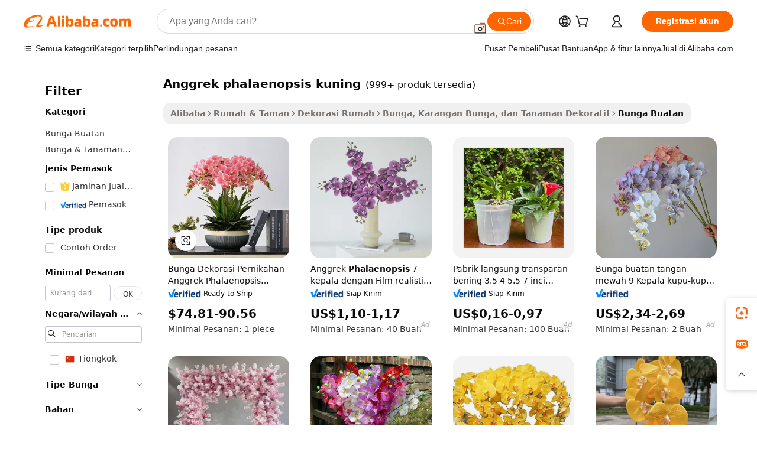

--- FILE ---
content_type: text/html;charset=UTF-8
request_url: https://indonesian.alibaba.com/g/yellow-phalaenopsis-orchid.html
body_size: 196144
content:

<!-- screen_content -->

    <!-- tangram:5410 begin-->
    <!-- tangram:529998 begin-->
    
<!DOCTYPE html>
<html lang="id" dir="ltr">
  <head>
        <script>
      window.__BB = {
        scene: window.__bb_scene || 'traffic-free-goods'
      };
      window.__BB.BB_CWV_IGNORE = {
          lcp_element: ['#icbu-buyer-pc-top-banner'],
          lcp_url: [],
        };
      window._timing = {}
      window._timing.first_start = Date.now();
      window.needLoginInspiration = Boolean(false);
      // 变量用于标记页面首次可见时间
      let firstVisibleTime = null;
      if (typeof document.hidden !== 'undefined') {
        // 页面首次加载时直接统计
        if (!document.hidden) {
          firstVisibleTime = Date.now();
          window.__BB_timex = 1
        } else {
          // 页面不可见时监听 visibilitychange 事件
          document.addEventListener('visibilitychange', () => {
            if (!document.hidden) {
              firstVisibleTime = Date.now();
              window.__BB_timex = firstVisibleTime - window.performance.timing.navigationStart
              window.__BB.firstVisibleTime = window.__BB_timex
              console.log("Page became visible after "+ window.__BB_timex + " ms");
            }
          }, { once: true });  // 确保只触发一次
        }
      } else {
        console.warn('Page Visibility API is not supported in this browser.');
      }
    </script>
        <meta name="data-spm" content="a2700">
        <meta name="aplus-xplug" content="NONE">
        <meta name="aplus-icbu-disable-umid" content="1">
        <meta name="google-translate-customization" content="9de59014edaf3b99-22e1cf3b5ca21786-g00bb439a5e9e5f8f-f">
    <meta name="yandex-verification" content="25a76ba8e4443bb3" />
    <meta name="msvalidate.01" content="E3FBF0E89B724C30844BF17C59608E8F" />
    <meta name="viewport" content="width=device-width, initial-scale=1.0, maximum-scale=5.0, user-scalable=yes">
        <link rel="preconnect" href="https://s.alicdn.com/" crossorigin>
    <link rel="dns-prefetch" href="https://s.alicdn.com">
                        <link rel="preload" href="https://s.alicdn.com/@g/alilog/??aplus_plugin_icbufront/index.js,mlog/aplus_v2.js" as="script">
        <link rel="preload" href="https://s.alicdn.com/@img/imgextra/i2/O1CN0153JdbU26g4bILVOyC_!!6000000007690-2-tps-418-58.png" as="image">
        <script>
            window.__APLUS_ABRATE__ = {
        perf_group: 'base64cached',
        scene: "traffic-free-goods",
      };
    </script>
    <meta name="aplus-mmstat-timeout" content="15000">
        <meta content="text/html; charset=utf-8" http-equiv="Content-Type">
          <title>Anggrek Phalaenopsis Kuning - Solusi Dekorasi Rumah yang Elegan</title>
      <meta name="keywords" content="orchid flower,orchid pots,orchids silk">
      <meta name="description" content="Temukan anggrek phalaenopsis kuning berkualitas tinggi untuk pernikahan dan dekorasi rumah. Tersedia grosir. Sempurna untuk acara atau ruang apa pun. Belanja sekarang untuk bunga buatan yang indah!">
            <meta name="pagetiming-rate" content="9">
      <meta name="pagetiming-resource-rate" content="4">
                    <link rel="canonical" href="https://indonesian.alibaba.com/g/yellow-phalaenopsis-orchid.html">
                              <link rel="alternate" hreflang="fr" href="https://french.alibaba.com/g/yellow-phalaenopsis-orchid.html">
                  <link rel="alternate" hreflang="de" href="https://german.alibaba.com/g/yellow-phalaenopsis-orchid.html">
                  <link rel="alternate" hreflang="pt" href="https://portuguese.alibaba.com/g/yellow-phalaenopsis-orchid.html">
                  <link rel="alternate" hreflang="it" href="https://italian.alibaba.com/g/yellow-phalaenopsis-orchid.html">
                  <link rel="alternate" hreflang="es" href="https://spanish.alibaba.com/g/yellow-phalaenopsis-orchid.html">
                  <link rel="alternate" hreflang="ru" href="https://russian.alibaba.com/g/yellow-phalaenopsis-orchid.html">
                  <link rel="alternate" hreflang="ko" href="https://korean.alibaba.com/g/yellow-phalaenopsis-orchid.html">
                  <link rel="alternate" hreflang="ar" href="https://arabic.alibaba.com/g/yellow-phalaenopsis-orchid.html">
                  <link rel="alternate" hreflang="ja" href="https://japanese.alibaba.com/g/yellow-phalaenopsis-orchid.html">
                  <link rel="alternate" hreflang="tr" href="https://turkish.alibaba.com/g/yellow-phalaenopsis-orchid.html">
                  <link rel="alternate" hreflang="th" href="https://thai.alibaba.com/g/yellow-phalaenopsis-orchid.html">
                  <link rel="alternate" hreflang="vi" href="https://vietnamese.alibaba.com/g/yellow-phalaenopsis-orchid.html">
                  <link rel="alternate" hreflang="nl" href="https://dutch.alibaba.com/g/yellow-phalaenopsis-orchid.html">
                  <link rel="alternate" hreflang="he" href="https://hebrew.alibaba.com/g/yellow-phalaenopsis-orchid.html">
                  <link rel="alternate" hreflang="id" href="https://indonesian.alibaba.com/g/yellow-phalaenopsis-orchid.html">
                  <link rel="alternate" hreflang="hi" href="https://hindi.alibaba.com/g/yellow-phalaenopsis-orchid.html">
                  <link rel="alternate" hreflang="en" href="https://www.alibaba.com/showroom/yellow-phalaenopsis-orchid.html">
                  <link rel="alternate" hreflang="zh" href="https://chinese.alibaba.com/g/yellow-phalaenopsis-orchid.html">
                  <link rel="alternate" hreflang="x-default" href="https://www.alibaba.com/showroom/yellow-phalaenopsis-orchid.html">
                                        <script>
      // Aplus 配置自动打点
      var queue = window.goldlog_queue || (window.goldlog_queue = []);
      var tags = ["button", "a", "div", "span", "i", "svg", "input", "li", "tr"];
      queue.push(
        {
          action: 'goldlog.appendMetaInfo',
          arguments: [
            'aplus-auto-exp',
            [
              {
                logkey: '/sc.ug_msite.new_product_exp',
                cssSelector: '[data-spm-exp]',
                props: ["data-spm-exp"],
              },
              {
                logkey: '/sc.ug_pc.seolist_product_exp',
                cssSelector: '.traffic-card-gallery',
                props: ["data-spm-exp"],
              }
            ]
          ]
        }
      )
      queue.push({
        action: 'goldlog.setMetaInfo',
        arguments: ['aplus-auto-clk', JSON.stringify(tags.map(tag =>({
          "logkey": "/sc.ug_msite.new_product_clk",
          tag,
          "filter": "data-spm-clk",
          "props": ["data-spm-clk"]
        })))],
      });
    </script>
  </head>
  <div id="icbu-header"><div id="the-new-header" data-version="4.4.0" data-tnh-auto-exp="tnh-expose" data-scenes="search-products" style="position: relative;background-color: #fff;border-bottom: 1px solid #ddd;box-sizing: border-box; font-family:Inter,SF Pro Text,Roboto,Helvetica Neue,Helvetica,Tahoma,Arial,PingFang SC,Microsoft YaHei;"><div style="display: flex;align-items:center;height: 72px;min-width: 1200px;max-width: 1580px;margin: 0 auto;padding: 0 40px;box-sizing: border-box;"><img style="height: 29px; width: 209px;" src="https://s.alicdn.com/@img/imgextra/i2/O1CN0153JdbU26g4bILVOyC_!!6000000007690-2-tps-418-58.png" alt="" /></div><div style="min-width: 1200px;max-width: 1580px;margin: 0 auto;overflow: hidden;font-size: 14px;display: flex;justify-content: space-between;padding: 0 40px;box-sizing: border-box;"><div style="display: flex; align-items: center; justify-content: space-between"><div style="position: relative; height: 36px; padding: 0 28px 0 20px">All categories</div><div style="position: relative; height: 36px; padding-right: 28px">Featured selections</div><div style="position: relative; height: 36px">Trade Assurance</div></div><div style="display: flex; align-items: center; justify-content: space-between"><div style="position: relative; height: 36px; padding-right: 28px">Buyer Central</div><div style="position: relative; height: 36px; padding-right: 28px">Help Center</div><div style="position: relative; height: 36px; padding-right: 28px">Get the app</div><div style="position: relative; height: 36px">Become a supplier</div></div></div></div></div></div>
  <body data-spm="7724857" style="min-height: calc(100vh + 1px)"><script 
id="beacon-aplus"   
src="//s.alicdn.com/@g/alilog/??aplus_plugin_icbufront/index.js,mlog/aplus_v2.js"
exparams="aplus=async&userid=&aplus&ali_beacon_id=&ali_apache_id=&ali_apache_track=&ali_apache_tracktmp=&eagleeye_traceid=2101c49d17690097855484353e10ba&ip=3%2e17%2e207%2e68&dmtrack_c={ali%5fresin%5ftrace%3dse%5frst%3dnull%7csp%5fviewtype%3dY%7cset%3d3%7cser%3d1007%7cpageId%3d5c37ea41f8c84329a14f6b3ed15a5c30%7cm%5fpageid%3dnull%7cpvmi%3d9b869f12cf674fd5898911aeb142fb3c%7csek%5fsepd%3danggrek%2bphalaenopsis%2bkuning%7csek%3dyellow%2bphalaenopsis%2borchid%7cse%5fpn%3d1%7cp4pid%3d0fe1dfaf%2db5c9%2d41cd%2d9839%2d29ed435476cd%7csclkid%3dnull%7cforecast%5fpost%5fcate%3dnull%7cseo%5fnew%5fuser%5fflag%3dfalse%7ccategoryId%3d201599805%7cseo%5fsearch%5fmodel%5fupgrade%5fv2%3d2025070801%7cseo%5fmodule%5fcard%5f20240624%3d202406242%7clong%5ftext%5fgoogle%5ftranslate%5fv2%3d2407142%7cseo%5fcontent%5ftd%5fbottom%5ftext%5fupdate%5fkey%3d2025070801%7cseo%5fsearch%5fmodel%5fupgrade%5fv3%3d2025072201%7cdamo%5falt%5freplace%3d2485818%7cseo%5fsearch%5fmodel%5fmulti%5fupgrade%5fv3%3d2025081101%7cwap%5fcross%3d2007659%7cwap%5fcs%5faction%3d2005494%7cAPP%5fVisitor%5fActive%3d26705%7cseo%5fshowroom%5fgoods%5fmix%3d2005244%7cseo%5fdefault%5fcached%5flong%5ftext%5ffrom%5fnew%5fkeyword%5fstep%3d2024122502%7cshowroom%5fgeneral%5ftemplate%3d2005292%7cwap%5fcs%5ftext%3dnull%7cstructured%5fdata%3d2025052702%7cseo%5fmulti%5fstyle%5ftext%5fupdate%3d2511181%7cpc%5fnew%5fheader%3dnull%7cseo%5fmeta%5fcate%5ftemplate%5fv1%3d2025042401%7cseo%5fmeta%5ftd%5fsearch%5fkeyword%5fstep%5fv1%3d2025040999%7cseo%5fshowroom%5fbiz%5fbabablog%3d2809001%7cshowroom%5fft%5flong%5ftext%5fbaks%3d80802%7cAPP%5fGrowing%5fBuyer%5fHigh%5fIntent%5fActive%3d25488%7cshowroom%5fpc%5fv2019%3d2104%7cAPP%5fProspecting%5fBuyer%3d26712%7ccache%5fcontrol%3dnull%7cAPP%5fChurned%5fCore%5fBuyer%3d25502%7cseo%5fdefault%5fcached%5flong%5ftext%5fstep%3d24110802%7camp%5flighthouse%5fscore%5fimage%3d19657%7cseo%5fft%5ftranslate%5fgemini%3d25012003%7cwap%5fnode%5fssr%3d2015725%7cdataphant%5fopen%3d27030%7clongtext%5fmulti%5fstyle%5fexpand%5frussian%3d2510141%7cseo%5flongtext%5fgoogle%5fdata%5fsection%3d25021702%7cindustry%5fpopular%5ffloor%3dnull%7cwap%5fad%5fgoods%5fproduct%5finterval%3dnull%7cseo%5fgoods%5fbootom%5fwholesale%5flink%3dnull%7cseo%5fkeyword%5faatest%3d2%7cseo%5fmiddle%5fwholesale%5flink%3dnull%7cft%5flong%5ftext%5fenpand%5fstep2%3d121602%7cseo%5fft%5flongtext%5fexpand%5fstep3%3d25012102%7cseo%5fwap%5fheadercard%3d2006288%7cAPP%5fChurned%5fInactive%5fVisitor%3d25497%7cAPP%5fGrowing%5fBuyer%5fHigh%5fIntent%5fInactive%3d25484%7cseo%5fmeta%5ftd%5fmulti%5fkey%3d2025061801%7ctop%5frecommend%5f20250120%3d202501201%7clongtext%5fmulti%5fstyle%5fexpand%5ffrench%5fcopy%3d25091802%7clongtext%5fmulti%5fstyle%5fexpand%5ffrench%5fcopy%5fcopy%3d25092502%7clong%5ftext%5fpaa%3d2020801%7cseo%5ffloor%5fexp%3dnull%7cseo%5fshowroom%5falgo%5flink%3d17764%7cseo%5fmeta%5ftd%5faib%5fgeneral%5fkey%3d2025091901%7ccountry%5findustry%3d202311033%7cpc%5ffree%5fswitchtosearch%3d2020529%7cshowroom%5fft%5flong%5ftext%5fenpand%5fstep1%3d101102%7cseo%5fshowroom%5fnorel%3dnull%7cplp%5fstyle%5f25%5fpc%3d202505222%7cseo%5fggs%5flayer%3d10011%7cquery%5fmutil%5flang%5ftranslate%3d2025060300%7cAPP%5fChurned%5fBuyer%3d25468%7cstream%5frender%5fperf%5fopt%3d2309181%7cwap%5fgoods%3d2007383%7cseo%5fshowroom%5fsimilar%5f20240614%3d202406142%7cchinese%5fopen%3d6307%7cquery%5fgpt%5ftranslate%3d20240820%7cad%5fproduct%5finterval%3dnull%7camp%5fto%5fpwa%3d2007359%7cplp%5faib%5fmulti%5fai%5fmeta%3d20250401%7cwap%5fsupplier%5fcontent%3dnull%7cpc%5ffree%5frefactoring%3d20220315%7csso%5foem%5ffloor%3d30031%7cAPP%5fGrowing%5fBuyer%5fInactive%3d25476%7cseo%5fpc%5fnew%5fview%5f20240807%3d202408072%7cseo%5fbottom%5ftext%5fentity%5fkey%5fcopy%3d2025062400%7cstream%5frender%3d433763%7cseo%5fmodule%5fcard%5f20240424%3d202404241%7cseo%5ftitle%5freplace%5f20191226%3d5841%7clongtext%5fmulti%5fstyle%5fexpand%3d25090802%7cgoogleweblight%3d6516%7clighthouse%5fbase64%3dnull%7cAPP%5fProspecting%5fBuyer%5fActive%3d26719%7cad%5fgoods%5fproduct%5finterval%3dnull%7cseo%5fbottom%5fdeep%5fextend%5fkw%5fkey%3d2025071101%7clongtext%5fmulti%5fstyle%5fexpand%5fturkish%3d25102802%7cilink%5fuv%3d20240911%7cwap%5flist%5fwakeup%3d2005832%7ctpp%5fcrosslink%5fpc%3d20205311%7cseo%5ftop%5fbooth%3d18501%7cAPP%5fGrowing%5fBuyer%5fLess%5fActive%3d25472%7cseo%5fsearch%5fmodel%5fupgrade%5frank%3d2025092401%7cgoodslayer%3d7977%7cft%5flong%5ftext%5ftranslate%5fexpand%5fstep1%3d24110802%7cseo%5fheaderstyle%5ftraffic%5fkey%5fv1%3d2025072100%7ccrosslink%5fswitch%3d2008141%7cp4p%5foutline%3d20240328%7cseo%5fmeta%5ftd%5faib%5fv2%5fkey%3d2025091801%7crts%5fmulti%3d2008404%7cseo%5fad%5foptimization%5fkey%5fv2%3d2025072301%7cAPP%5fVisitor%5fLess%5fActive%3d26698%7cseo%5fsearch%5franker%5fid%3d2025112400%7cplp%5fstyle%5f25%3d202505192%7ccdn%5fvm%3d2007368%7cwap%5fad%5fproduct%5finterval%3dnull%7cseo%5fsearch%5fmodel%5fmulti%5fupgrade%5frank%3d2025092401%7cpc%5fcard%5fshare%3d2025081201%7cAPP%5fGrowing%5fBuyer%5fHigh%5fIntent%5fLess%5fActive%3d25480%7cgoods%5ftitle%5fsubstitute%3d9616%7cwap%5fscreen%5fexp%3d2025081400%7creact%5fheader%5ftest%3d202502182%7cpc%5fcs%5fcolor%3d2005788%7cshowroom%5fft%5flong%5ftext%5ftest%3d72502%7cone%5ftap%5flogin%5fABTest%3d202308153%7cseo%5fhyh%5fshow%5ftags%3d9867%7cplp%5fstructured%5fdata%3d2508182%7cguide%5fdelete%3d2008526%7cseo%5findustry%5ftemplate%3dnull%7cseo%5fmeta%5ftd%5fmulti%5fes%5fkey%3d2025073101%7cseo%5fshowroom%5fdata%5fmix%3d19888%7csso%5ftop%5franking%5ffloor%3d20031%7cseo%5ftd%5fdeep%5fupgrade%5fkey%5fv3%3d2025081101%7cwap%5fue%5fone%3d2025111401%7cshowroom%5fto%5frts%5flink%3d2008480%7ccountrysearch%5ftest%3dnull%7cseo%5fplp%5fdate%5fv2%3d2025102701%7cchannel%5famp%5fto%5fpwa%3d2008435%7cseo%5fmulti%5fstyles%5flong%5ftext%3d2503172%7cseo%5fmeta%5ftext%5fmutli%5fcate%5ftemplate%5fv1%3d2025080801%7cseo%5fdefault%5fcached%5fmutil%5flong%5ftext%5fstep%3d24110436%7cseo%5faction%5fpoint%5ftype%3d22823%7cseo%5faib%5ftd%5flaunch%5f20240828%5fcopy%3d202408282%7cseo%5fshowroom%5fwholesale%5flink%3d2486142%7cseo%5fperf%5fimprove%3d2023999%7cseo%5fwap%5flist%5fbounce%5f01%3d2063%7cseo%5fwap%5flist%5fbounce%5f02%3d2128%7cAPP%5fGrowing%5fBuyer%5fActive%3d25492%7cvideolayer%3dnull%7cvideo%5fplay%3d2006036%7cAPP%5fChurned%5fMember%5fInactive%3d25501%7cseo%5fgoogle%5fnew%5fstruct%3d438326%7cicbu%5falgo%5fp4p%5fseo%5fad%3d2025072301%7ctpp%5ftrace%3dseoKeyword%2dseoKeyword%5fv3%2dproduct%2dPRODUCT%5fFAIL}&pageid=0311cf442101eac41769009785&hn=ensearchweb033001234196%2erg%2dus%2deast%2eus44&asid=AQAAAAB58nBpNV1ePAAAAAASEeyPpmKevA==&treq=&tres=" async>
</script>
            <style>body{background-color:white;}.no-scrollbar.il-sticky.il-top-0.il-max-h-\[100vh\].il-w-\[200px\].il-flex-shrink-0.il-flex-grow-0.il-overflow-y-scroll{background-color:#FFF;padding-left:12px}</style>
                    <!-- tangram:530006 begin-->
<!--  -->
 <style>
   @keyframes il-spin {
     to {
       transform: rotate(360deg);
     }
   }
   @keyframes il-pulse {
     50% {
       opacity: 0.5;
     }
   }
   .traffic-card-gallery {display: flex;position: relative;flex-direction: column;justify-content: flex-start;border-radius: 0.5rem;background-color: #fff;padding: 0.5rem 0.5rem 1rem;overflow: hidden;font-size: 0.75rem;line-height: 1rem;}
   .traffic-card-list {display: flex;position: relative;flex-direction: row;justify-content: flex-start;border-bottom-width: 1px;background-color: #fff;padding: 1rem;height: 292px;overflow: hidden;font-size: 0.75rem;line-height: 1rem;}
   .product-price {
     b {
       font-size: 22px;
     }
   }
   .skel-loading {
       animation: il-pulse 2s cubic-bezier(0.4, 0, 0.6, 1) infinite;background-color: hsl(60, 4.8%, 95.9%);
   }
 </style>
<div id="first-cached-card">
  <div style="box-sizing:border-box;display: flex;position: absolute;left: 0;right: 0;margin: 0 auto;z-index: 1;min-width: 1200px;max-width: 1580px;padding: 0.75rem 3.25rem 0;pointer-events: none;">
    <!--页面左侧区域-->
    <div style="width: 200px;padding-top: 1rem;padding-left:12px; background-color: #fff;border-radius: 0.25rem">
      <div class="skel-loading" style="height: 1.5rem;width: 50%;border-radius: 0.25rem;"></div>
      <div style="margin-top: 1rem;margin-bottom: 1rem;">
        <div class="skel-loading" style="height: 1rem;width: calc(100% * 5 / 6);"></div>
        <div
          class="skel-loading"
          style="margin-top: 1rem;height: 1rem;width: calc(100% * 8 / 12);"
        ></div>
        <div class="skel-loading" style="margin-top: 1rem;height: 1rem;width: 75%;"></div>
        <div
          class="skel-loading"
          style="margin-top: 1rem;height: 1rem;width: calc(100% * 7 / 12);"
        ></div>
      </div>
      <div class="skel-loading" style="height: 1.5rem;width: 50%;border-radius: 0.25rem;"></div>
      <div style="margin-top: 1rem;margin-bottom: 1rem;">
        <div class="skel-loading" style="height: 1rem;width: calc(100% * 5 / 6);"></div>
        <div
          class="skel-loading"
          style="margin-top: 1rem;height: 1rem;width: calc(100% * 8 / 12);"
        ></div>
        <div class="skel-loading" style="margin-top: 1rem;height: 1rem;width: 75%;"></div>
        <div
          class="skel-loading"
          style="margin-top: 1rem;height: 1rem;width: calc(100% * 7 / 12);"
        ></div>
      </div>
      <div class="skel-loading" style="height: 1.5rem;width: 50%;border-radius: 0.25rem;"></div>
      <div style="margin-top: 1rem;margin-bottom: 1rem;">
        <div class="skel-loading" style="height: 1rem;width: calc(100% * 5 / 6);"></div>
        <div
          class="skel-loading"
          style="margin-top: 1rem;height: 1rem;width: calc(100% * 8 / 12);"
        ></div>
        <div class="skel-loading" style="margin-top: 1rem;height: 1rem;width: 75%;"></div>
        <div
          class="skel-loading"
          style="margin-top: 1rem;height: 1rem;width: calc(100% * 7 / 12);"
        ></div>
      </div>
      <div class="skel-loading" style="height: 1.5rem;width: 50%;border-radius: 0.25rem;"></div>
      <div style="margin-top: 1rem;margin-bottom: 1rem;">
        <div class="skel-loading" style="height: 1rem;width: calc(100% * 5 / 6);"></div>
        <div
          class="skel-loading"
          style="margin-top: 1rem;height: 1rem;width: calc(100% * 8 / 12);"
        ></div>
        <div class="skel-loading" style="margin-top: 1rem;height: 1rem;width: 75%;"></div>
        <div
          class="skel-loading"
          style="margin-top: 1rem;height: 1rem;width: calc(100% * 7 / 12);"
        ></div>
      </div>
      <div class="skel-loading" style="height: 1.5rem;width: 50%;border-radius: 0.25rem;"></div>
      <div style="margin-top: 1rem;margin-bottom: 1rem;">
        <div class="skel-loading" style="height: 1rem;width: calc(100% * 5 / 6);"></div>
        <div
          class="skel-loading"
          style="margin-top: 1rem;height: 1rem;width: calc(100% * 8 / 12);"
        ></div>
        <div class="skel-loading" style="margin-top: 1rem;height: 1rem;width: 75%;"></div>
        <div
          class="skel-loading"
          style="margin-top: 1rem;height: 1rem;width: calc(100% * 7 / 12);"
        ></div>
      </div>
      <div class="skel-loading" style="height: 1.5rem;width: 50%;border-radius: 0.25rem;"></div>
      <div style="margin-top: 1rem;margin-bottom: 1rem;">
        <div class="skel-loading" style="height: 1rem;width: calc(100% * 5 / 6);"></div>
        <div
          class="skel-loading"
          style="margin-top: 1rem;height: 1rem;width: calc(100% * 8 / 12);"
        ></div>
        <div class="skel-loading" style="margin-top: 1rem;height: 1rem;width: 75%;"></div>
        <div
          class="skel-loading"
          style="margin-top: 1rem;height: 1rem;width: calc(100% * 7 / 12);"
        ></div>
      </div>
    </div>
    <!--页面主体区域-->
    <div style="flex: 1 1 0%; overflow: hidden;padding: 0.5rem 0.5rem 0.5rem 1.5rem">
      <div style="height: 1.25rem;margin-bottom: 1rem;"></div>
      <!-- keywords -->
      <div style="margin-bottom: 1rem;height: 1.75rem;font-weight: 700;font-size: 1.25rem;line-height: 1.75rem;"></div>
      <!-- longtext -->
            <div style="width: calc(25% - 0.9rem);pointer-events: auto">
        <div class="traffic-card-gallery">
          <!-- ProductImage -->
          <a href="//www.alibaba.com/product-detail/Wedding-Decorative-Flowers-Real-Touch-Phalaenopsis_1600289372217.html?from=SEO" target="_blank" style="position: relative;margin-bottom: 0.5rem;aspect-ratio: 1;overflow: hidden;border-radius: 0.5rem;">
            <div style="display: flex; overflow: hidden">
              <div style="position: relative;margin: 0;width: 100%;min-width: 0;flex-shrink: 0;flex-grow: 0;flex-basis: 100%;padding: 0;">
                <img style="position: relative; aspect-ratio: 1; width: 100%" src="[data-uri]" loading="eager" />
                <div style="position: absolute;left: 0;bottom: 0;right: 0;top: 0;background-color: #000;opacity: 0.05;"></div>
              </div>
            </div>
          </a>
          <div style="display: flex;flex: 1 1 0%;flex-direction: column;justify-content: space-between;">
            <div>
              <a class="skel-loading" style="margin-top: 0.5rem;display:inline-block;width:100%;height:1rem;" href="//www.alibaba.com/product-detail/Wedding-Decorative-Flowers-Real-Touch-Phalaenopsis_1600289372217.html" target="_blank"></a>
              <a class="skel-loading" style="margin-top: 0.125rem;display:inline-block;width:100%;height:1rem;" href="//www.alibaba.com/product-detail/Wedding-Decorative-Flowers-Real-Touch-Phalaenopsis_1600289372217.html" target="_blank"></a>
              <div class="skel-loading" style="margin-top: 0.25rem;height:1.625rem;width:75%"></div>
              <div class="skel-loading" style="margin-top: 0.5rem;height: 1rem;width:50%"></div>
              <div class="skel-loading" style="margin-top:0.25rem;height:1rem;width:25%"></div>
            </div>
          </div>

        </div>
      </div>

    </div>
  </div>
</div>
<!-- tangram:530006 end-->
            <style>.component-left-filter-callback{display:flex;position:relative;margin-top:10px;height:1200px}.component-left-filter-callback img{width:200px}.component-left-filter-callback i{position:absolute;top:5%;left:50%}.related-search-wrapper{padding:.5rem;--tw-bg-opacity: 1;background-color:#fff;background-color:rgba(255,255,255,var(--tw-bg-opacity, 1));border-width:1px;border-color:var(--input)}.related-search-wrapper .related-search-box{margin:12px 16px}.related-search-wrapper .related-search-box .related-search-title{display:inline;float:start;color:#666;word-wrap:break-word;margin-right:12px;width:13%}.related-search-wrapper .related-search-box .related-search-content{display:flex;flex-wrap:wrap}.related-search-wrapper .related-search-box .related-search-content .related-search-link{margin-right:12px;width:23%;overflow:hidden;color:#666;text-overflow:ellipsis;white-space:nowrap}.product-title img{margin-right:.5rem;display:inline-block;height:1rem;vertical-align:sub}.product-price b{font-size:22px}.similar-icon{position:absolute;bottom:12px;z-index:2;right:12px}.rfq-card{display:inline-block;position:relative;box-sizing:border-box;margin-bottom:36px}.rfq-card .rfq-card-content{display:flex;position:relative;flex-direction:column;align-items:flex-start;background-size:cover;background-color:#fff;padding:12px;width:100%;height:100%}.rfq-card .rfq-card-content .rfq-card-icon{margin-top:50px}.rfq-card .rfq-card-content .rfq-card-icon img{width:45px}.rfq-card .rfq-card-content .rfq-card-top-title{margin-top:14px;color:#222;font-weight:400;font-size:16px}.rfq-card .rfq-card-content .rfq-card-title{margin-top:24px;color:#333;font-weight:800;font-size:20px}.rfq-card .rfq-card-content .rfq-card-input-box{margin-top:24px;width:100%}.rfq-card .rfq-card-content .rfq-card-input-box textarea{box-sizing:border-box;border:1px solid #ddd;border-radius:4px;background-color:#fff;padding:9px 12px;width:100%;height:88px;resize:none;color:#666;font-weight:400;font-size:13px;font-family:inherit}.rfq-card .rfq-card-content .rfq-card-button{margin-top:24px;border:1px solid #666;border-radius:16px;background-color:#fff;width:67%;color:#000;font-weight:700;font-size:14px;line-height:30px;text-align:center}[data-modulename^=ProductList-] div{contain-intrinsic-size:auto 500px}.traffic-card-gallery:hover{--tw-shadow: 0px 2px 6px 2px rgba(0,0,0,.12157);--tw-shadow-colored: 0px 2px 6px 2px var(--tw-shadow-color);box-shadow:0 0 #0000,0 0 #0000,0 2px 6px 2px #0000001f;box-shadow:var(--tw-ring-offset-shadow, 0 0 rgba(0,0,0,0)),var(--tw-ring-shadow, 0 0 rgba(0,0,0,0)),var(--tw-shadow);z-index:10}.traffic-card-gallery{position:relative;display:flex;flex-direction:column;justify-content:flex-start;overflow:hidden;border-radius:.75rem;--tw-bg-opacity: 1;background-color:#fff;background-color:rgba(255,255,255,var(--tw-bg-opacity, 1));padding:.5rem;font-size:.75rem;line-height:1rem}.traffic-card-list{position:relative;display:flex;height:292px;flex-direction:row;justify-content:flex-start;overflow:hidden;border-bottom-width:1px;--tw-bg-opacity: 1;background-color:#fff;background-color:rgba(255,255,255,var(--tw-bg-opacity, 1));padding:1rem;font-size:.75rem;line-height:1rem}.traffic-card-g-industry:hover{--tw-shadow: 0 0 10px rgba(0,0,0,.1);--tw-shadow-colored: 0 0 10px var(--tw-shadow-color);box-shadow:0 0 #0000,0 0 #0000,0 0 10px #0000001a;box-shadow:var(--tw-ring-offset-shadow, 0 0 rgba(0,0,0,0)),var(--tw-ring-shadow, 0 0 rgba(0,0,0,0)),var(--tw-shadow)}.traffic-card-g-industry{position:relative;border-radius:var(--radius);--tw-bg-opacity: 1;background-color:#fff;background-color:rgba(255,255,255,var(--tw-bg-opacity, 1));padding:1.25rem .75rem .75rem;font-size:.875rem;line-height:1.25rem}.module-filter-section-wrapper{max-height:none!important;overflow-x:hidden}*,:before,:after{--tw-border-spacing-x: 0;--tw-border-spacing-y: 0;--tw-translate-x: 0;--tw-translate-y: 0;--tw-rotate: 0;--tw-skew-x: 0;--tw-skew-y: 0;--tw-scale-x: 1;--tw-scale-y: 1;--tw-pan-x: ;--tw-pan-y: ;--tw-pinch-zoom: ;--tw-scroll-snap-strictness: proximity;--tw-gradient-from-position: ;--tw-gradient-via-position: ;--tw-gradient-to-position: ;--tw-ordinal: ;--tw-slashed-zero: ;--tw-numeric-figure: ;--tw-numeric-spacing: ;--tw-numeric-fraction: ;--tw-ring-inset: ;--tw-ring-offset-width: 0px;--tw-ring-offset-color: #fff;--tw-ring-color: rgba(59, 130, 246, .5);--tw-ring-offset-shadow: 0 0 rgba(0,0,0,0);--tw-ring-shadow: 0 0 rgba(0,0,0,0);--tw-shadow: 0 0 rgba(0,0,0,0);--tw-shadow-colored: 0 0 rgba(0,0,0,0);--tw-blur: ;--tw-brightness: ;--tw-contrast: ;--tw-grayscale: ;--tw-hue-rotate: ;--tw-invert: ;--tw-saturate: ;--tw-sepia: ;--tw-drop-shadow: ;--tw-backdrop-blur: ;--tw-backdrop-brightness: ;--tw-backdrop-contrast: ;--tw-backdrop-grayscale: ;--tw-backdrop-hue-rotate: ;--tw-backdrop-invert: ;--tw-backdrop-opacity: ;--tw-backdrop-saturate: ;--tw-backdrop-sepia: ;--tw-contain-size: ;--tw-contain-layout: ;--tw-contain-paint: ;--tw-contain-style: }::backdrop{--tw-border-spacing-x: 0;--tw-border-spacing-y: 0;--tw-translate-x: 0;--tw-translate-y: 0;--tw-rotate: 0;--tw-skew-x: 0;--tw-skew-y: 0;--tw-scale-x: 1;--tw-scale-y: 1;--tw-pan-x: ;--tw-pan-y: ;--tw-pinch-zoom: ;--tw-scroll-snap-strictness: proximity;--tw-gradient-from-position: ;--tw-gradient-via-position: ;--tw-gradient-to-position: ;--tw-ordinal: ;--tw-slashed-zero: ;--tw-numeric-figure: ;--tw-numeric-spacing: ;--tw-numeric-fraction: ;--tw-ring-inset: ;--tw-ring-offset-width: 0px;--tw-ring-offset-color: #fff;--tw-ring-color: rgba(59, 130, 246, .5);--tw-ring-offset-shadow: 0 0 rgba(0,0,0,0);--tw-ring-shadow: 0 0 rgba(0,0,0,0);--tw-shadow: 0 0 rgba(0,0,0,0);--tw-shadow-colored: 0 0 rgba(0,0,0,0);--tw-blur: ;--tw-brightness: ;--tw-contrast: ;--tw-grayscale: ;--tw-hue-rotate: ;--tw-invert: ;--tw-saturate: ;--tw-sepia: ;--tw-drop-shadow: ;--tw-backdrop-blur: ;--tw-backdrop-brightness: ;--tw-backdrop-contrast: ;--tw-backdrop-grayscale: ;--tw-backdrop-hue-rotate: ;--tw-backdrop-invert: ;--tw-backdrop-opacity: ;--tw-backdrop-saturate: ;--tw-backdrop-sepia: ;--tw-contain-size: ;--tw-contain-layout: ;--tw-contain-paint: ;--tw-contain-style: }*,:before,:after{box-sizing:border-box;border-width:0;border-style:solid;border-color:#e5e7eb}:before,:after{--tw-content: ""}html,:host{line-height:1.5;-webkit-text-size-adjust:100%;-moz-tab-size:4;-o-tab-size:4;tab-size:4;font-family:ui-sans-serif,system-ui,-apple-system,Segoe UI,Roboto,Ubuntu,Cantarell,Noto Sans,sans-serif,"Apple Color Emoji","Segoe UI Emoji",Segoe UI Symbol,"Noto Color Emoji";font-feature-settings:normal;font-variation-settings:normal;-webkit-tap-highlight-color:transparent}body{margin:0;line-height:inherit}hr{height:0;color:inherit;border-top-width:1px}abbr:where([title]){text-decoration:underline;-webkit-text-decoration:underline dotted;text-decoration:underline dotted}h1,h2,h3,h4,h5,h6{font-size:inherit;font-weight:inherit}a{color:inherit;text-decoration:inherit}b,strong{font-weight:bolder}code,kbd,samp,pre{font-family:ui-monospace,SFMono-Regular,Menlo,Monaco,Consolas,Liberation Mono,Courier New,monospace;font-feature-settings:normal;font-variation-settings:normal;font-size:1em}small{font-size:80%}sub,sup{font-size:75%;line-height:0;position:relative;vertical-align:baseline}sub{bottom:-.25em}sup{top:-.5em}table{text-indent:0;border-color:inherit;border-collapse:collapse}button,input,optgroup,select,textarea{font-family:inherit;font-feature-settings:inherit;font-variation-settings:inherit;font-size:100%;font-weight:inherit;line-height:inherit;letter-spacing:inherit;color:inherit;margin:0;padding:0}button,select{text-transform:none}button,input:where([type=button]),input:where([type=reset]),input:where([type=submit]){-webkit-appearance:button;background-color:transparent;background-image:none}:-moz-focusring{outline:auto}:-moz-ui-invalid{box-shadow:none}progress{vertical-align:baseline}::-webkit-inner-spin-button,::-webkit-outer-spin-button{height:auto}[type=search]{-webkit-appearance:textfield;outline-offset:-2px}::-webkit-search-decoration{-webkit-appearance:none}::-webkit-file-upload-button{-webkit-appearance:button;font:inherit}summary{display:list-item}blockquote,dl,dd,h1,h2,h3,h4,h5,h6,hr,figure,p,pre{margin:0}fieldset{margin:0;padding:0}legend{padding:0}ol,ul,menu{list-style:none;margin:0;padding:0}dialog{padding:0}textarea{resize:vertical}input::-moz-placeholder,textarea::-moz-placeholder{opacity:1;color:#9ca3af}input::placeholder,textarea::placeholder{opacity:1;color:#9ca3af}button,[role=button]{cursor:pointer}:disabled{cursor:default}img,svg,video,canvas,audio,iframe,embed,object{display:block;vertical-align:middle}img,video{max-width:100%;height:auto}[hidden]:where(:not([hidden=until-found])){display:none}:root{--background: hsl(0, 0%, 100%);--foreground: hsl(20, 14.3%, 4.1%);--card: hsl(0, 0%, 100%);--card-foreground: hsl(20, 14.3%, 4.1%);--popover: hsl(0, 0%, 100%);--popover-foreground: hsl(20, 14.3%, 4.1%);--primary: hsl(24, 100%, 50%);--primary-foreground: hsl(60, 9.1%, 97.8%);--secondary: hsl(60, 4.8%, 95.9%);--secondary-foreground: #333;--muted: hsl(60, 4.8%, 95.9%);--muted-foreground: hsl(25, 5.3%, 44.7%);--accent: hsl(60, 4.8%, 95.9%);--accent-foreground: hsl(24, 9.8%, 10%);--destructive: hsl(0, 84.2%, 60.2%);--destructive-foreground: hsl(60, 9.1%, 97.8%);--border: hsl(20, 5.9%, 90%);--input: hsl(20, 5.9%, 90%);--ring: hsl(24.6, 95%, 53.1%);--radius: 1rem}.dark{--background: hsl(20, 14.3%, 4.1%);--foreground: hsl(60, 9.1%, 97.8%);--card: hsl(20, 14.3%, 4.1%);--card-foreground: hsl(60, 9.1%, 97.8%);--popover: hsl(20, 14.3%, 4.1%);--popover-foreground: hsl(60, 9.1%, 97.8%);--primary: hsl(20.5, 90.2%, 48.2%);--primary-foreground: hsl(60, 9.1%, 97.8%);--secondary: hsl(12, 6.5%, 15.1%);--secondary-foreground: hsl(60, 9.1%, 97.8%);--muted: hsl(12, 6.5%, 15.1%);--muted-foreground: hsl(24, 5.4%, 63.9%);--accent: hsl(12, 6.5%, 15.1%);--accent-foreground: hsl(60, 9.1%, 97.8%);--destructive: hsl(0, 72.2%, 50.6%);--destructive-foreground: hsl(60, 9.1%, 97.8%);--border: hsl(12, 6.5%, 15.1%);--input: hsl(12, 6.5%, 15.1%);--ring: hsl(20.5, 90.2%, 48.2%)}*{border-color:#e7e5e4;border-color:var(--border)}body{background-color:#fff;background-color:var(--background);color:#0c0a09;color:var(--foreground)}.il-sr-only{position:absolute;width:1px;height:1px;padding:0;margin:-1px;overflow:hidden;clip:rect(0,0,0,0);white-space:nowrap;border-width:0}.il-invisible{visibility:hidden}.il-fixed{position:fixed}.il-absolute{position:absolute}.il-relative{position:relative}.il-sticky{position:sticky}.il-inset-0{inset:0}.il--bottom-12{bottom:-3rem}.il--top-12{top:-3rem}.il-bottom-0{bottom:0}.il-bottom-2{bottom:.5rem}.il-bottom-3{bottom:.75rem}.il-bottom-4{bottom:1rem}.il-end-0{right:0}.il-end-2{right:.5rem}.il-end-3{right:.75rem}.il-end-4{right:1rem}.il-left-0{left:0}.il-left-3{left:.75rem}.il-right-0{right:0}.il-right-2{right:.5rem}.il-right-3{right:.75rem}.il-start-0{left:0}.il-start-1\/2{left:50%}.il-start-2{left:.5rem}.il-start-3{left:.75rem}.il-start-\[50\%\]{left:50%}.il-top-0{top:0}.il-top-1\/2{top:50%}.il-top-16{top:4rem}.il-top-4{top:1rem}.il-top-\[50\%\]{top:50%}.il-z-10{z-index:10}.il-z-50{z-index:50}.il-z-\[9999\]{z-index:9999}.il-col-span-4{grid-column:span 4 / span 4}.il-m-0{margin:0}.il-m-3{margin:.75rem}.il-m-auto{margin:auto}.il-mx-auto{margin-left:auto;margin-right:auto}.il-my-3{margin-top:.75rem;margin-bottom:.75rem}.il-my-5{margin-top:1.25rem;margin-bottom:1.25rem}.il-my-auto{margin-top:auto;margin-bottom:auto}.\!il-mb-4{margin-bottom:1rem!important}.il--mt-4{margin-top:-1rem}.il-mb-0{margin-bottom:0}.il-mb-1{margin-bottom:.25rem}.il-mb-2{margin-bottom:.5rem}.il-mb-3{margin-bottom:.75rem}.il-mb-4{margin-bottom:1rem}.il-mb-5{margin-bottom:1.25rem}.il-mb-6{margin-bottom:1.5rem}.il-mb-8{margin-bottom:2rem}.il-mb-\[-0\.75rem\]{margin-bottom:-.75rem}.il-mb-\[0\.125rem\]{margin-bottom:.125rem}.il-me-1{margin-right:.25rem}.il-me-2{margin-right:.5rem}.il-me-3{margin-right:.75rem}.il-me-auto{margin-right:auto}.il-mr-1{margin-right:.25rem}.il-mr-2{margin-right:.5rem}.il-ms-1{margin-left:.25rem}.il-ms-4{margin-left:1rem}.il-ms-5{margin-left:1.25rem}.il-ms-8{margin-left:2rem}.il-ms-\[\.375rem\]{margin-left:.375rem}.il-ms-auto{margin-left:auto}.il-mt-0{margin-top:0}.il-mt-0\.5{margin-top:.125rem}.il-mt-1{margin-top:.25rem}.il-mt-2{margin-top:.5rem}.il-mt-3{margin-top:.75rem}.il-mt-4{margin-top:1rem}.il-mt-6{margin-top:1.5rem}.il-line-clamp-1{overflow:hidden;display:-webkit-box;-webkit-box-orient:vertical;-webkit-line-clamp:1}.il-line-clamp-2{overflow:hidden;display:-webkit-box;-webkit-box-orient:vertical;-webkit-line-clamp:2}.il-line-clamp-6{overflow:hidden;display:-webkit-box;-webkit-box-orient:vertical;-webkit-line-clamp:6}.il-inline-block{display:inline-block}.il-inline{display:inline}.il-flex{display:flex}.il-inline-flex{display:inline-flex}.il-grid{display:grid}.il-aspect-square{aspect-ratio:1 / 1}.il-size-5{width:1.25rem;height:1.25rem}.il-h-1{height:.25rem}.il-h-10{height:2.5rem}.il-h-11{height:2.75rem}.il-h-20{height:5rem}.il-h-24{height:6rem}.il-h-3\.5{height:.875rem}.il-h-4{height:1rem}.il-h-40{height:10rem}.il-h-6{height:1.5rem}.il-h-8{height:2rem}.il-h-9{height:2.25rem}.il-h-\[150px\]{height:150px}.il-h-\[152px\]{height:152px}.il-h-\[18\.25rem\]{height:18.25rem}.il-h-\[292px\]{height:292px}.il-h-\[600px\]{height:600px}.il-h-auto{height:auto}.il-h-fit{height:-moz-fit-content;height:fit-content}.il-h-full{height:100%}.il-h-screen{height:100vh}.il-max-h-\[100vh\]{max-height:100vh}.il-w-1\/2{width:50%}.il-w-10{width:2.5rem}.il-w-10\/12{width:83.333333%}.il-w-4{width:1rem}.il-w-6{width:1.5rem}.il-w-64{width:16rem}.il-w-7\/12{width:58.333333%}.il-w-72{width:18rem}.il-w-8{width:2rem}.il-w-8\/12{width:66.666667%}.il-w-9{width:2.25rem}.il-w-9\/12{width:75%}.il-w-\[200px\]{width:200px}.il-w-\[84px\]{width:84px}.il-w-fit{width:-moz-fit-content;width:fit-content}.il-w-full{width:100%}.il-w-screen{width:100vw}.il-min-w-0{min-width:0px}.il-min-w-3{min-width:.75rem}.il-min-w-\[1200px\]{min-width:1200px}.il-max-w-\[1000px\]{max-width:1000px}.il-max-w-\[1580px\]{max-width:1580px}.il-max-w-full{max-width:100%}.il-max-w-lg{max-width:32rem}.il-flex-1{flex:1 1 0%}.il-flex-shrink-0,.il-shrink-0{flex-shrink:0}.il-flex-grow-0,.il-grow-0{flex-grow:0}.il-basis-24{flex-basis:6rem}.il-basis-full{flex-basis:100%}.il-origin-\[--radix-tooltip-content-transform-origin\]{transform-origin:var(--radix-tooltip-content-transform-origin)}.il--translate-x-1\/2{--tw-translate-x: -50%;transform:translate(-50%,var(--tw-translate-y)) rotate(var(--tw-rotate)) skew(var(--tw-skew-x)) skewY(var(--tw-skew-y)) scaleX(var(--tw-scale-x)) scaleY(var(--tw-scale-y));transform:translate(var(--tw-translate-x),var(--tw-translate-y)) rotate(var(--tw-rotate)) skew(var(--tw-skew-x)) skewY(var(--tw-skew-y)) scaleX(var(--tw-scale-x)) scaleY(var(--tw-scale-y))}.il--translate-y-1\/2{--tw-translate-y: -50%;transform:translate(var(--tw-translate-x),-50%) rotate(var(--tw-rotate)) skew(var(--tw-skew-x)) skewY(var(--tw-skew-y)) scaleX(var(--tw-scale-x)) scaleY(var(--tw-scale-y));transform:translate(var(--tw-translate-x),var(--tw-translate-y)) rotate(var(--tw-rotate)) skew(var(--tw-skew-x)) skewY(var(--tw-skew-y)) scaleX(var(--tw-scale-x)) scaleY(var(--tw-scale-y))}.il-translate-x-\[-50\%\]{--tw-translate-x: -50%;transform:translate(-50%,var(--tw-translate-y)) rotate(var(--tw-rotate)) skew(var(--tw-skew-x)) skewY(var(--tw-skew-y)) scaleX(var(--tw-scale-x)) scaleY(var(--tw-scale-y));transform:translate(var(--tw-translate-x),var(--tw-translate-y)) rotate(var(--tw-rotate)) skew(var(--tw-skew-x)) skewY(var(--tw-skew-y)) scaleX(var(--tw-scale-x)) scaleY(var(--tw-scale-y))}.il-translate-y-\[-50\%\]{--tw-translate-y: -50%;transform:translate(var(--tw-translate-x),-50%) rotate(var(--tw-rotate)) skew(var(--tw-skew-x)) skewY(var(--tw-skew-y)) scaleX(var(--tw-scale-x)) scaleY(var(--tw-scale-y));transform:translate(var(--tw-translate-x),var(--tw-translate-y)) rotate(var(--tw-rotate)) skew(var(--tw-skew-x)) skewY(var(--tw-skew-y)) scaleX(var(--tw-scale-x)) scaleY(var(--tw-scale-y))}.il-rotate-90{--tw-rotate: 90deg;transform:translate(var(--tw-translate-x),var(--tw-translate-y)) rotate(90deg) skew(var(--tw-skew-x)) skewY(var(--tw-skew-y)) scaleX(var(--tw-scale-x)) scaleY(var(--tw-scale-y));transform:translate(var(--tw-translate-x),var(--tw-translate-y)) rotate(var(--tw-rotate)) skew(var(--tw-skew-x)) skewY(var(--tw-skew-y)) scaleX(var(--tw-scale-x)) scaleY(var(--tw-scale-y))}@keyframes il-pulse{50%{opacity:.5}}.il-animate-pulse{animation:il-pulse 2s cubic-bezier(.4,0,.6,1) infinite}@keyframes il-spin{to{transform:rotate(360deg)}}.il-animate-spin{animation:il-spin 1s linear infinite}.il-cursor-pointer{cursor:pointer}.il-list-disc{list-style-type:disc}.il-grid-cols-2{grid-template-columns:repeat(2,minmax(0,1fr))}.il-grid-cols-4{grid-template-columns:repeat(4,minmax(0,1fr))}.il-flex-row{flex-direction:row}.il-flex-col{flex-direction:column}.il-flex-col-reverse{flex-direction:column-reverse}.il-flex-wrap{flex-wrap:wrap}.il-flex-nowrap{flex-wrap:nowrap}.il-items-start{align-items:flex-start}.il-items-center{align-items:center}.il-items-baseline{align-items:baseline}.il-justify-start{justify-content:flex-start}.il-justify-end{justify-content:flex-end}.il-justify-center{justify-content:center}.il-justify-between{justify-content:space-between}.il-gap-1{gap:.25rem}.il-gap-1\.5{gap:.375rem}.il-gap-10{gap:2.5rem}.il-gap-2{gap:.5rem}.il-gap-3{gap:.75rem}.il-gap-4{gap:1rem}.il-gap-8{gap:2rem}.il-gap-\[\.0938rem\]{gap:.0938rem}.il-gap-\[\.375rem\]{gap:.375rem}.il-gap-\[0\.125rem\]{gap:.125rem}.\!il-gap-x-5{-moz-column-gap:1.25rem!important;column-gap:1.25rem!important}.\!il-gap-y-5{row-gap:1.25rem!important}.il-space-y-1\.5>:not([hidden])~:not([hidden]){--tw-space-y-reverse: 0;margin-top:calc(.375rem * (1 - var(--tw-space-y-reverse)));margin-top:.375rem;margin-top:calc(.375rem * calc(1 - var(--tw-space-y-reverse)));margin-bottom:0rem;margin-bottom:calc(.375rem * var(--tw-space-y-reverse))}.il-space-y-4>:not([hidden])~:not([hidden]){--tw-space-y-reverse: 0;margin-top:calc(1rem * (1 - var(--tw-space-y-reverse)));margin-top:1rem;margin-top:calc(1rem * calc(1 - var(--tw-space-y-reverse)));margin-bottom:0rem;margin-bottom:calc(1rem * var(--tw-space-y-reverse))}.il-overflow-hidden{overflow:hidden}.il-overflow-y-auto{overflow-y:auto}.il-overflow-y-scroll{overflow-y:scroll}.il-truncate{overflow:hidden;text-overflow:ellipsis;white-space:nowrap}.il-text-ellipsis{text-overflow:ellipsis}.il-whitespace-normal{white-space:normal}.il-whitespace-nowrap{white-space:nowrap}.il-break-normal{word-wrap:normal;word-break:normal}.il-break-words{word-wrap:break-word}.il-break-all{word-break:break-all}.il-rounded{border-radius:.25rem}.il-rounded-2xl{border-radius:1rem}.il-rounded-\[0\.5rem\]{border-radius:.5rem}.il-rounded-\[1\.25rem\]{border-radius:1.25rem}.il-rounded-full{border-radius:9999px}.il-rounded-lg{border-radius:1rem;border-radius:var(--radius)}.il-rounded-md{border-radius:calc(1rem - 2px);border-radius:calc(var(--radius) - 2px)}.il-rounded-sm{border-radius:calc(1rem - 4px);border-radius:calc(var(--radius) - 4px)}.il-rounded-xl{border-radius:.75rem}.il-border,.il-border-\[1px\]{border-width:1px}.il-border-b,.il-border-b-\[1px\]{border-bottom-width:1px}.il-border-solid{border-style:solid}.il-border-none{border-style:none}.il-border-\[\#222\]{--tw-border-opacity: 1;border-color:#222;border-color:rgba(34,34,34,var(--tw-border-opacity, 1))}.il-border-\[\#DDD\]{--tw-border-opacity: 1;border-color:#ddd;border-color:rgba(221,221,221,var(--tw-border-opacity, 1))}.il-border-foreground{border-color:#0c0a09;border-color:var(--foreground)}.il-border-input{border-color:#e7e5e4;border-color:var(--input)}.il-bg-\[\#F8F8F8\]{--tw-bg-opacity: 1;background-color:#f8f8f8;background-color:rgba(248,248,248,var(--tw-bg-opacity, 1))}.il-bg-\[\#d9d9d963\]{background-color:#d9d9d963}.il-bg-accent{background-color:#f5f5f4;background-color:var(--accent)}.il-bg-background{background-color:#fff;background-color:var(--background)}.il-bg-black{--tw-bg-opacity: 1;background-color:#000;background-color:rgba(0,0,0,var(--tw-bg-opacity, 1))}.il-bg-black\/80{background-color:#000c}.il-bg-destructive{background-color:#ef4444;background-color:var(--destructive)}.il-bg-gray-300{--tw-bg-opacity: 1;background-color:#d1d5db;background-color:rgba(209,213,219,var(--tw-bg-opacity, 1))}.il-bg-muted{background-color:#f5f5f4;background-color:var(--muted)}.il-bg-orange-500{--tw-bg-opacity: 1;background-color:#f97316;background-color:rgba(249,115,22,var(--tw-bg-opacity, 1))}.il-bg-popover{background-color:#fff;background-color:var(--popover)}.il-bg-primary{background-color:#f60;background-color:var(--primary)}.il-bg-secondary{background-color:#f5f5f4;background-color:var(--secondary)}.il-bg-transparent{background-color:transparent}.il-bg-white{--tw-bg-opacity: 1;background-color:#fff;background-color:rgba(255,255,255,var(--tw-bg-opacity, 1))}.il-bg-opacity-80{--tw-bg-opacity: .8}.il-bg-cover{background-size:cover}.il-bg-no-repeat{background-repeat:no-repeat}.il-fill-black{fill:#000}.il-object-cover{-o-object-fit:cover;object-fit:cover}.il-p-0{padding:0}.il-p-1{padding:.25rem}.il-p-2{padding:.5rem}.il-p-3{padding:.75rem}.il-p-4{padding:1rem}.il-p-5{padding:1.25rem}.il-p-6{padding:1.5rem}.il-px-2{padding-left:.5rem;padding-right:.5rem}.il-px-3{padding-left:.75rem;padding-right:.75rem}.il-py-0\.5{padding-top:.125rem;padding-bottom:.125rem}.il-py-1\.5{padding-top:.375rem;padding-bottom:.375rem}.il-py-10{padding-top:2.5rem;padding-bottom:2.5rem}.il-py-2{padding-top:.5rem;padding-bottom:.5rem}.il-py-3{padding-top:.75rem;padding-bottom:.75rem}.il-pb-0{padding-bottom:0}.il-pb-3{padding-bottom:.75rem}.il-pb-4{padding-bottom:1rem}.il-pb-8{padding-bottom:2rem}.il-pe-0{padding-right:0}.il-pe-2{padding-right:.5rem}.il-pe-3{padding-right:.75rem}.il-pe-4{padding-right:1rem}.il-pe-6{padding-right:1.5rem}.il-pe-8{padding-right:2rem}.il-pe-\[12px\]{padding-right:12px}.il-pe-\[3\.25rem\]{padding-right:3.25rem}.il-pl-4{padding-left:1rem}.il-ps-0{padding-left:0}.il-ps-2{padding-left:.5rem}.il-ps-3{padding-left:.75rem}.il-ps-4{padding-left:1rem}.il-ps-6{padding-left:1.5rem}.il-ps-8{padding-left:2rem}.il-ps-\[12px\]{padding-left:12px}.il-ps-\[3\.25rem\]{padding-left:3.25rem}.il-pt-10{padding-top:2.5rem}.il-pt-4{padding-top:1rem}.il-pt-5{padding-top:1.25rem}.il-pt-6{padding-top:1.5rem}.il-pt-7{padding-top:1.75rem}.il-text-center{text-align:center}.il-text-start{text-align:left}.il-text-2xl{font-size:1.5rem;line-height:2rem}.il-text-base{font-size:1rem;line-height:1.5rem}.il-text-lg{font-size:1.125rem;line-height:1.75rem}.il-text-sm{font-size:.875rem;line-height:1.25rem}.il-text-xl{font-size:1.25rem;line-height:1.75rem}.il-text-xs{font-size:.75rem;line-height:1rem}.il-font-\[600\]{font-weight:600}.il-font-bold{font-weight:700}.il-font-medium{font-weight:500}.il-font-normal{font-weight:400}.il-font-semibold{font-weight:600}.il-leading-3{line-height:.75rem}.il-leading-4{line-height:1rem}.il-leading-\[1\.43\]{line-height:1.43}.il-leading-\[18px\]{line-height:18px}.il-leading-\[26px\]{line-height:26px}.il-leading-none{line-height:1}.il-tracking-tight{letter-spacing:-.025em}.il-text-\[\#00820D\]{--tw-text-opacity: 1;color:#00820d;color:rgba(0,130,13,var(--tw-text-opacity, 1))}.il-text-\[\#222\]{--tw-text-opacity: 1;color:#222;color:rgba(34,34,34,var(--tw-text-opacity, 1))}.il-text-\[\#444\]{--tw-text-opacity: 1;color:#444;color:rgba(68,68,68,var(--tw-text-opacity, 1))}.il-text-\[\#4B1D1F\]{--tw-text-opacity: 1;color:#4b1d1f;color:rgba(75,29,31,var(--tw-text-opacity, 1))}.il-text-\[\#767676\]{--tw-text-opacity: 1;color:#767676;color:rgba(118,118,118,var(--tw-text-opacity, 1))}.il-text-\[\#D04A0A\]{--tw-text-opacity: 1;color:#d04a0a;color:rgba(208,74,10,var(--tw-text-opacity, 1))}.il-text-\[\#F7421E\]{--tw-text-opacity: 1;color:#f7421e;color:rgba(247,66,30,var(--tw-text-opacity, 1))}.il-text-\[\#FF6600\]{--tw-text-opacity: 1;color:#f60;color:rgba(255,102,0,var(--tw-text-opacity, 1))}.il-text-\[\#f7421e\]{--tw-text-opacity: 1;color:#f7421e;color:rgba(247,66,30,var(--tw-text-opacity, 1))}.il-text-destructive-foreground{color:#fafaf9;color:var(--destructive-foreground)}.il-text-foreground{color:#0c0a09;color:var(--foreground)}.il-text-muted-foreground{color:#78716c;color:var(--muted-foreground)}.il-text-popover-foreground{color:#0c0a09;color:var(--popover-foreground)}.il-text-primary{color:#f60;color:var(--primary)}.il-text-primary-foreground{color:#fafaf9;color:var(--primary-foreground)}.il-text-secondary-foreground{color:#333;color:var(--secondary-foreground)}.il-text-white{--tw-text-opacity: 1;color:#fff;color:rgba(255,255,255,var(--tw-text-opacity, 1))}.il-underline{text-decoration-line:underline}.il-line-through{text-decoration-line:line-through}.il-underline-offset-4{text-underline-offset:4px}.il-opacity-5{opacity:.05}.il-opacity-70{opacity:.7}.il-shadow-\[0_2px_6px_2px_rgba\(0\,0\,0\,0\.12\)\]{--tw-shadow: 0 2px 6px 2px rgba(0,0,0,.12);--tw-shadow-colored: 0 2px 6px 2px var(--tw-shadow-color);box-shadow:0 0 #0000,0 0 #0000,0 2px 6px 2px #0000001f;box-shadow:var(--tw-ring-offset-shadow, 0 0 rgba(0,0,0,0)),var(--tw-ring-shadow, 0 0 rgba(0,0,0,0)),var(--tw-shadow)}.il-shadow-cards{--tw-shadow: 0 0 10px rgba(0,0,0,.1);--tw-shadow-colored: 0 0 10px var(--tw-shadow-color);box-shadow:0 0 #0000,0 0 #0000,0 0 10px #0000001a;box-shadow:var(--tw-ring-offset-shadow, 0 0 rgba(0,0,0,0)),var(--tw-ring-shadow, 0 0 rgba(0,0,0,0)),var(--tw-shadow)}.il-shadow-lg{--tw-shadow: 0 10px 15px -3px rgba(0, 0, 0, .1), 0 4px 6px -4px rgba(0, 0, 0, .1);--tw-shadow-colored: 0 10px 15px -3px var(--tw-shadow-color), 0 4px 6px -4px var(--tw-shadow-color);box-shadow:0 0 #0000,0 0 #0000,0 10px 15px -3px #0000001a,0 4px 6px -4px #0000001a;box-shadow:var(--tw-ring-offset-shadow, 0 0 rgba(0,0,0,0)),var(--tw-ring-shadow, 0 0 rgba(0,0,0,0)),var(--tw-shadow)}.il-shadow-md{--tw-shadow: 0 4px 6px -1px rgba(0, 0, 0, .1), 0 2px 4px -2px rgba(0, 0, 0, .1);--tw-shadow-colored: 0 4px 6px -1px var(--tw-shadow-color), 0 2px 4px -2px var(--tw-shadow-color);box-shadow:0 0 #0000,0 0 #0000,0 4px 6px -1px #0000001a,0 2px 4px -2px #0000001a;box-shadow:var(--tw-ring-offset-shadow, 0 0 rgba(0,0,0,0)),var(--tw-ring-shadow, 0 0 rgba(0,0,0,0)),var(--tw-shadow)}.il-outline-none{outline:2px solid transparent;outline-offset:2px}.il-outline-1{outline-width:1px}.il-ring-offset-background{--tw-ring-offset-color: var(--background)}.il-transition-colors{transition-property:color,background-color,border-color,text-decoration-color,fill,stroke;transition-timing-function:cubic-bezier(.4,0,.2,1);transition-duration:.15s}.il-transition-opacity{transition-property:opacity;transition-timing-function:cubic-bezier(.4,0,.2,1);transition-duration:.15s}.il-transition-transform{transition-property:transform;transition-timing-function:cubic-bezier(.4,0,.2,1);transition-duration:.15s}.il-duration-200{transition-duration:.2s}.il-duration-300{transition-duration:.3s}.il-ease-in-out{transition-timing-function:cubic-bezier(.4,0,.2,1)}@keyframes enter{0%{opacity:1;opacity:var(--tw-enter-opacity, 1);transform:translateZ(0) scaleZ(1) rotate(0);transform:translate3d(var(--tw-enter-translate-x, 0),var(--tw-enter-translate-y, 0),0) scale3d(var(--tw-enter-scale, 1),var(--tw-enter-scale, 1),var(--tw-enter-scale, 1)) rotate(var(--tw-enter-rotate, 0))}}@keyframes exit{to{opacity:1;opacity:var(--tw-exit-opacity, 1);transform:translateZ(0) scaleZ(1) rotate(0);transform:translate3d(var(--tw-exit-translate-x, 0),var(--tw-exit-translate-y, 0),0) scale3d(var(--tw-exit-scale, 1),var(--tw-exit-scale, 1),var(--tw-exit-scale, 1)) rotate(var(--tw-exit-rotate, 0))}}.il-animate-in{animation-name:enter;animation-duration:.15s;--tw-enter-opacity: initial;--tw-enter-scale: initial;--tw-enter-rotate: initial;--tw-enter-translate-x: initial;--tw-enter-translate-y: initial}.il-fade-in-0{--tw-enter-opacity: 0}.il-zoom-in-95{--tw-enter-scale: .95}.il-duration-200{animation-duration:.2s}.il-duration-300{animation-duration:.3s}.il-ease-in-out{animation-timing-function:cubic-bezier(.4,0,.2,1)}.no-scrollbar::-webkit-scrollbar{display:none}.no-scrollbar{-ms-overflow-style:none;scrollbar-width:none}.longtext-style-inmodel h2{margin-bottom:.5rem;margin-top:1rem;font-size:1rem;line-height:1.5rem;font-weight:700}.first-of-type\:il-ms-4:first-of-type{margin-left:1rem}.hover\:il-bg-\[\#f4f4f4\]:hover{--tw-bg-opacity: 1;background-color:#f4f4f4;background-color:rgba(244,244,244,var(--tw-bg-opacity, 1))}.hover\:il-bg-accent:hover{background-color:#f5f5f4;background-color:var(--accent)}.hover\:il-text-accent-foreground:hover{color:#1c1917;color:var(--accent-foreground)}.hover\:il-text-foreground:hover{color:#0c0a09;color:var(--foreground)}.hover\:il-underline:hover{text-decoration-line:underline}.hover\:il-opacity-100:hover{opacity:1}.hover\:il-opacity-90:hover{opacity:.9}.focus\:il-outline-none:focus{outline:2px solid transparent;outline-offset:2px}.focus\:il-ring-2:focus{--tw-ring-offset-shadow: var(--tw-ring-inset) 0 0 0 var(--tw-ring-offset-width) var(--tw-ring-offset-color);--tw-ring-shadow: var(--tw-ring-inset) 0 0 0 calc(2px + var(--tw-ring-offset-width)) var(--tw-ring-color);box-shadow:var(--tw-ring-offset-shadow),var(--tw-ring-shadow),0 0 #0000;box-shadow:var(--tw-ring-offset-shadow),var(--tw-ring-shadow),var(--tw-shadow, 0 0 rgba(0,0,0,0))}.focus\:il-ring-ring:focus{--tw-ring-color: var(--ring)}.focus\:il-ring-offset-2:focus{--tw-ring-offset-width: 2px}.focus-visible\:il-outline-none:focus-visible{outline:2px solid transparent;outline-offset:2px}.focus-visible\:il-ring-2:focus-visible{--tw-ring-offset-shadow: var(--tw-ring-inset) 0 0 0 var(--tw-ring-offset-width) var(--tw-ring-offset-color);--tw-ring-shadow: var(--tw-ring-inset) 0 0 0 calc(2px + var(--tw-ring-offset-width)) var(--tw-ring-color);box-shadow:var(--tw-ring-offset-shadow),var(--tw-ring-shadow),0 0 #0000;box-shadow:var(--tw-ring-offset-shadow),var(--tw-ring-shadow),var(--tw-shadow, 0 0 rgba(0,0,0,0))}.focus-visible\:il-ring-ring:focus-visible{--tw-ring-color: var(--ring)}.focus-visible\:il-ring-offset-2:focus-visible{--tw-ring-offset-width: 2px}.active\:il-bg-primary:active{background-color:#f60;background-color:var(--primary)}.active\:il-bg-white:active{--tw-bg-opacity: 1;background-color:#fff;background-color:rgba(255,255,255,var(--tw-bg-opacity, 1))}.disabled\:il-pointer-events-none:disabled{pointer-events:none}.disabled\:il-opacity-10:disabled{opacity:.1}.il-group:hover .group-hover\:il-visible{visibility:visible}.il-group:hover .group-hover\:il-scale-110{--tw-scale-x: 1.1;--tw-scale-y: 1.1;transform:translate(var(--tw-translate-x),var(--tw-translate-y)) rotate(var(--tw-rotate)) skew(var(--tw-skew-x)) skewY(var(--tw-skew-y)) scaleX(1.1) scaleY(1.1);transform:translate(var(--tw-translate-x),var(--tw-translate-y)) rotate(var(--tw-rotate)) skew(var(--tw-skew-x)) skewY(var(--tw-skew-y)) scaleX(var(--tw-scale-x)) scaleY(var(--tw-scale-y))}.il-group:hover .group-hover\:il-underline{text-decoration-line:underline}.data-\[state\=open\]\:il-animate-in[data-state=open]{animation-name:enter;animation-duration:.15s;--tw-enter-opacity: initial;--tw-enter-scale: initial;--tw-enter-rotate: initial;--tw-enter-translate-x: initial;--tw-enter-translate-y: initial}.data-\[state\=closed\]\:il-animate-out[data-state=closed]{animation-name:exit;animation-duration:.15s;--tw-exit-opacity: initial;--tw-exit-scale: initial;--tw-exit-rotate: initial;--tw-exit-translate-x: initial;--tw-exit-translate-y: initial}.data-\[state\=closed\]\:il-fade-out-0[data-state=closed]{--tw-exit-opacity: 0}.data-\[state\=open\]\:il-fade-in-0[data-state=open]{--tw-enter-opacity: 0}.data-\[state\=closed\]\:il-zoom-out-95[data-state=closed]{--tw-exit-scale: .95}.data-\[state\=open\]\:il-zoom-in-95[data-state=open]{--tw-enter-scale: .95}.data-\[side\=bottom\]\:il-slide-in-from-top-2[data-side=bottom]{--tw-enter-translate-y: -.5rem}.data-\[side\=left\]\:il-slide-in-from-right-2[data-side=left]{--tw-enter-translate-x: .5rem}.data-\[side\=right\]\:il-slide-in-from-left-2[data-side=right]{--tw-enter-translate-x: -.5rem}.data-\[side\=top\]\:il-slide-in-from-bottom-2[data-side=top]{--tw-enter-translate-y: .5rem}@media (min-width: 640px){.sm\:il-flex-row{flex-direction:row}.sm\:il-justify-end{justify-content:flex-end}.sm\:il-gap-2\.5{gap:.625rem}.sm\:il-space-x-2>:not([hidden])~:not([hidden]){--tw-space-x-reverse: 0;margin-right:0rem;margin-right:calc(.5rem * var(--tw-space-x-reverse));margin-left:calc(.5rem * (1 - var(--tw-space-x-reverse)));margin-left:.5rem;margin-left:calc(.5rem * calc(1 - var(--tw-space-x-reverse)))}.sm\:il-rounded-lg{border-radius:1rem;border-radius:var(--radius)}.sm\:il-text-left{text-align:left}}.rtl\:il-translate-x-\[50\%\]:where([dir=rtl],[dir=rtl] *){--tw-translate-x: 50%;transform:translate(50%,var(--tw-translate-y)) rotate(var(--tw-rotate)) skew(var(--tw-skew-x)) skewY(var(--tw-skew-y)) scaleX(var(--tw-scale-x)) scaleY(var(--tw-scale-y));transform:translate(var(--tw-translate-x),var(--tw-translate-y)) rotate(var(--tw-rotate)) skew(var(--tw-skew-x)) skewY(var(--tw-skew-y)) scaleX(var(--tw-scale-x)) scaleY(var(--tw-scale-y))}.rtl\:il-scale-\[-1\]:where([dir=rtl],[dir=rtl] *){--tw-scale-x: -1;--tw-scale-y: -1;transform:translate(var(--tw-translate-x),var(--tw-translate-y)) rotate(var(--tw-rotate)) skew(var(--tw-skew-x)) skewY(var(--tw-skew-y)) scaleX(-1) scaleY(-1);transform:translate(var(--tw-translate-x),var(--tw-translate-y)) rotate(var(--tw-rotate)) skew(var(--tw-skew-x)) skewY(var(--tw-skew-y)) scaleX(var(--tw-scale-x)) scaleY(var(--tw-scale-y))}.rtl\:il-scale-x-\[-1\]:where([dir=rtl],[dir=rtl] *){--tw-scale-x: -1;transform:translate(var(--tw-translate-x),var(--tw-translate-y)) rotate(var(--tw-rotate)) skew(var(--tw-skew-x)) skewY(var(--tw-skew-y)) scaleX(-1) scaleY(var(--tw-scale-y));transform:translate(var(--tw-translate-x),var(--tw-translate-y)) rotate(var(--tw-rotate)) skew(var(--tw-skew-x)) skewY(var(--tw-skew-y)) scaleX(var(--tw-scale-x)) scaleY(var(--tw-scale-y))}.rtl\:il-flex-row-reverse:where([dir=rtl],[dir=rtl] *){flex-direction:row-reverse}.\[\&\>svg\]\:il-size-3\.5>svg{width:.875rem;height:.875rem}
</style>
            <style>.switch-to-popover-trigger{position:relative}.switch-to-popover-trigger .switch-to-popover-content{position:absolute;left:50%;z-index:9999;cursor:default}html[dir=rtl] .switch-to-popover-trigger .switch-to-popover-content{left:auto;right:50%}.switch-to-popover-trigger .switch-to-popover-content .down-arrow{width:0;height:0;border-left:11px solid transparent;border-right:11px solid transparent;border-bottom:12px solid #222;transform:translate(-50%);filter:drop-shadow(0 -2px 2px rgba(0,0,0,.05));z-index:1}html[dir=rtl] .switch-to-popover-trigger .switch-to-popover-content .down-arrow{transform:translate(50%)}.switch-to-popover-trigger .switch-to-popover-content .content-container{background-color:#222;border-radius:12px;padding:16px;color:#fff;transform:translate(-50%);width:320px;height:-moz-fit-content;height:fit-content;display:flex;justify-content:space-between;align-items:start}html[dir=rtl] .switch-to-popover-trigger .switch-to-popover-content .content-container{transform:translate(50%)}.switch-to-popover-trigger .switch-to-popover-content .content-container .content .title{font-size:14px;line-height:18px;font-weight:400}.switch-to-popover-trigger .switch-to-popover-content .content-container .actions{display:flex;justify-content:start;align-items:center;gap:12px;margin-top:12px}.switch-to-popover-trigger .switch-to-popover-content .content-container .actions .switch-button{background-color:#fff;color:#222;border-radius:999px;padding:4px 8px;font-weight:600;font-size:12px;line-height:16px;cursor:pointer}.switch-to-popover-trigger .switch-to-popover-content .content-container .actions .choose-another-button{color:#fff;padding:4px 8px;font-weight:600;font-size:12px;line-height:16px;cursor:pointer}.switch-to-popover-trigger .switch-to-popover-content .content-container .close-button{cursor:pointer}.tnh-message-content .tnh-messages-nodata .tnh-messages-nodata-info .img{width:100%;height:101px;margin-top:40px;margin-bottom:20px;background:url(https://s.alicdn.com/@img/imgextra/i4/O1CN01lnw1WK1bGeXDIoBnB_!!6000000003438-2-tps-399-303.png) no-repeat center center;background-size:133px 101px}#popup-root .functional-content .thirdpart-login .icon-facebook{background-image:url(https://s.alicdn.com/@img/imgextra/i1/O1CN01hUG9f21b67dGOuB2W_!!6000000003415-55-tps-40-40.svg)}#popup-root .functional-content .thirdpart-login .icon-google{background-image:url(https://s.alicdn.com/@img/imgextra/i1/O1CN01Qd3ZsM1C2aAxLHO2h_!!6000000000023-2-tps-120-120.png)}#popup-root .functional-content .thirdpart-login .icon-linkedin{background-image:url(https://s.alicdn.com/@img/imgextra/i1/O1CN01qVG1rv1lNCYkhep7t_!!6000000004806-55-tps-40-40.svg)}.tnh-logo{z-index:9999;display:flex;flex-shrink:0;width:185px;height:22px;background:url(https://s.alicdn.com/@img/imgextra/i2/O1CN0153JdbU26g4bILVOyC_!!6000000007690-2-tps-418-58.png) no-repeat 0 0;background-size:auto 22px;cursor:pointer}html[dir=rtl] .tnh-logo{background:url(https://s.alicdn.com/@img/imgextra/i2/O1CN0153JdbU26g4bILVOyC_!!6000000007690-2-tps-418-58.png) no-repeat 100% 0}.tnh-new-logo{width:185px;background:url(https://s.alicdn.com/@img/imgextra/i1/O1CN01e5zQ2S1cAWz26ivMo_!!6000000003560-2-tps-920-110.png) no-repeat 0 0;background-size:auto 22px;height:22px}html[dir=rtl] .tnh-new-logo{background:url(https://s.alicdn.com/@img/imgextra/i1/O1CN01e5zQ2S1cAWz26ivMo_!!6000000003560-2-tps-920-110.png) no-repeat 100% 0}.source-in-europe{display:flex;gap:32px;padding:0 10px}.source-in-europe .divider{flex-shrink:0;width:1px;background-color:#ddd}.source-in-europe .sie_info{flex-shrink:0;width:520px}.source-in-europe .sie_info .sie_info-logo{display:inline-block!important;height:28px}.source-in-europe .sie_info .sie_info-title{margin-top:24px;font-weight:700;font-size:20px;line-height:26px}.source-in-europe .sie_info .sie_info-description{margin-top:8px;font-size:14px;line-height:18px}.source-in-europe .sie_info .sie_info-sell-list{margin-top:24px;display:flex;flex-wrap:wrap;justify-content:space-between;gap:16px}.source-in-europe .sie_info .sie_info-sell-list-item{width:calc(50% - 8px);display:flex;align-items:center;padding:20px 16px;gap:12px;border-radius:12px;font-size:14px;line-height:18px;font-weight:600}.source-in-europe .sie_info .sie_info-sell-list-item img{width:28px;height:28px}.source-in-europe .sie_info .sie_info-btn{display:inline-block;min-width:240px;margin-top:24px;margin-bottom:30px;padding:13px 24px;background-color:#f60;opacity:.9;color:#fff!important;border-radius:99px;font-size:16px;font-weight:600;line-height:22px;-webkit-text-decoration:none;text-decoration:none;text-align:center;cursor:pointer;border:none}.source-in-europe .sie_info .sie_info-btn:hover{opacity:1}.source-in-europe .sie_cards{display:flex;flex-grow:1}.source-in-europe .sie_cards .sie_cards-product-list{display:flex;flex-grow:1;flex-wrap:wrap;justify-content:space-between;gap:32px 16px;max-height:376px;overflow:hidden}.source-in-europe .sie_cards .sie_cards-product-list.lt-14{justify-content:flex-start}.source-in-europe .sie_cards .sie_cards-product{width:110px;height:172px;display:flex;flex-direction:column;align-items:center;color:#222;box-sizing:border-box}.source-in-europe .sie_cards .sie_cards-product .img{display:flex;justify-content:center;align-items:center;position:relative;width:88px;height:88px;overflow:hidden;border-radius:88px}.source-in-europe .sie_cards .sie_cards-product .img img{width:88px;height:88px;-o-object-fit:cover;object-fit:cover}.source-in-europe .sie_cards .sie_cards-product .img:after{content:"";background-color:#0000001a;position:absolute;left:0;top:0;width:100%;height:100%}html[dir=rtl] .source-in-europe .sie_cards .sie_cards-product .img:after{left:auto;right:0}.source-in-europe .sie_cards .sie_cards-product .text{font-size:12px;line-height:16px;display:-webkit-box;overflow:hidden;text-overflow:ellipsis;-webkit-box-orient:vertical;-webkit-line-clamp:1}.source-in-europe .sie_cards .sie_cards-product .sie_cards-product-title{margin-top:12px;color:#222}.source-in-europe .sie_cards .sie_cards-product .sie_cards-product-sell,.source-in-europe .sie_cards .sie_cards-product .sie_cards-product-country-list{margin-top:4px;color:#767676}.source-in-europe .sie_cards .sie_cards-product .sie_cards-product-country-list{display:flex;gap:8px}.source-in-europe .sie_cards .sie_cards-product .sie_cards-product-country-list.one-country{gap:4px}.source-in-europe .sie_cards .sie_cards-product .sie_cards-product-country-list img{width:18px;height:13px}.source-in-europe.source-in-europe-europages .sie_info-btn{background-color:#7faf0d}.source-in-europe.source-in-europe-europages .sie_info-sell-list-item{background-color:#f2f7e7}.source-in-europe.source-in-europe-europages .sie_card{background:#7faf0d0d}.source-in-europe.source-in-europe-wlw .sie_info-btn{background-color:#0060df}.source-in-europe.source-in-europe-wlw .sie_info-sell-list-item{background-color:#f1f5fc}.source-in-europe.source-in-europe-wlw .sie_card{background:#0060df0d}.whatsapp-widget-content{display:flex;justify-content:space-between;gap:32px;align-items:center;width:100%;height:100%}.whatsapp-widget-content-left{display:flex;flex-direction:column;align-items:flex-start;gap:20px;flex:1 0 0;max-width:720px}.whatsapp-widget-content-left-image{width:138px;height:32px}.whatsapp-widget-content-left-content-title{color:#222;font-family:Inter;font-size:32px;font-style:normal;font-weight:700;line-height:42px;letter-spacing:0;margin-bottom:8px}.whatsapp-widget-content-left-content-info{color:#666;font-family:Inter;font-size:20px;font-style:normal;font-weight:400;line-height:26px;letter-spacing:0}.whatsapp-widget-content-left-button{display:flex;height:48px;padding:0 20px;justify-content:center;align-items:center;border-radius:24px;background:#d64000;overflow:hidden;color:#fff;text-align:center;text-overflow:ellipsis;font-family:Inter;font-size:16px;font-style:normal;font-weight:600;line-height:22px;line-height:var(--PC-Heading-S-line-height, 22px);letter-spacing:0;letter-spacing:var(--PC-Heading-S-tracking, 0)}.whatsapp-widget-content-right{display:flex;height:270px;flex-direction:row;align-items:center}.whatsapp-widget-content-right-QRCode{border-top-left-radius:20px;border-bottom-left-radius:20px;display:flex;height:270px;min-width:284px;padding:0 24px;flex-direction:column;justify-content:center;align-items:center;background:#ece8dd;gap:24px}html[dir=rtl] .whatsapp-widget-content-right-QRCode{border-radius:0 20px 20px 0}.whatsapp-widget-content-right-QRCode-container{width:144px;height:144px;padding:12px;border-radius:20px;background:#fff}.whatsapp-widget-content-right-QRCode-text{color:#767676;text-align:center;font-family:SF Pro Text;font-size:16px;font-style:normal;font-weight:400;line-height:19px;letter-spacing:0}.whatsapp-widget-content-right-image{border-top-right-radius:20px;border-bottom-right-radius:20px;width:270px;height:270px;aspect-ratio:1/1}html[dir=rtl] .whatsapp-widget-content-right-image{border-radius:20px 0 0 20px}.tnh-sub-tab{margin-left:28px;display:flex;flex-direction:row;gap:24px}html[dir=rtl] .tnh-sub-tab{margin-left:0;margin-right:28px}.tnh-sub-tab-item{display:flex;height:40px;max-width:160px;justify-content:center;align-items:center;color:#222;text-align:center;font-family:Inter;font-size:16px;font-style:normal;font-weight:500;line-height:normal;letter-spacing:-.48px}.tnh-sub-tab-item-active{font-weight:700;border-bottom:2px solid #222}.tnh-sub-title{padding-left:12px;margin-left:13px;position:relative;color:#222;-webkit-text-decoration:none;text-decoration:none;white-space:nowrap;font-weight:600;font-size:20px;line-height:22px}html[dir=rtl] .tnh-sub-title{padding-left:0;padding-right:12px;margin-left:0;margin-right:13px}.tnh-sub-title:active{-webkit-text-decoration:none;text-decoration:none}.tnh-sub-title:before{content:"";height:24px;width:1px;position:absolute;display:inline-block;background-color:#222;left:0;top:50%;transform:translateY(-50%)}html[dir=rtl] .tnh-sub-title:before{left:auto;right:0}.popup-content{margin:auto;background:#fff;width:50%;padding:5px;border:1px solid #d7d7d7}[role=tooltip].popup-content{width:200px;box-shadow:0 0 3px #00000029;border-radius:5px}.popup-overlay{background:#00000080}[data-popup=tooltip].popup-overlay{background:transparent}.popup-arrow{filter:drop-shadow(0 -3px 3px rgba(0,0,0,.16));color:#fff;stroke-width:2px;stroke:#d7d7d7;stroke-dasharray:30px;stroke-dashoffset:-54px;inset:0}.tnh-badge{position:relative}.tnh-badge i{position:absolute;top:-8px;left:50%;height:16px;padding:0 6px;border-radius:8px;background-color:#e52828;color:#fff;font-style:normal;font-size:12px;line-height:16px}html[dir=rtl] .tnh-badge i{left:auto;right:50%}.tnh-badge-nf i{position:relative;top:auto;left:auto;height:16px;padding:0 8px;border-radius:8px;background-color:#e52828;color:#fff;font-style:normal;font-size:12px;line-height:16px}html[dir=rtl] .tnh-badge-nf i{left:auto;right:auto}.tnh-button{display:block;flex-shrink:0;height:36px;padding:0 24px;outline:none;border-radius:9999px;background-color:#f60;color:#fff!important;text-align:center;font-weight:600;font-size:14px;line-height:36px;cursor:pointer}.tnh-button:active{-webkit-text-decoration:none;text-decoration:none;transform:scale(.9)}.tnh-button:hover{background-color:#d04a0a}@keyframes circle-360-ltr{0%{transform:rotate(0)}to{transform:rotate(360deg)}}@keyframes circle-360-rtl{0%{transform:rotate(0)}to{transform:rotate(-360deg)}}.circle-360{animation:circle-360-ltr infinite 1s linear;-webkit-animation:circle-360-ltr infinite 1s linear}html[dir=rtl] .circle-360{animation:circle-360-rtl infinite 1s linear;-webkit-animation:circle-360-rtl infinite 1s linear}.tnh-loading{display:flex;align-items:center;justify-content:center;width:100%}.tnh-loading .tnh-icon{color:#ddd;font-size:40px}#the-new-header.tnh-fixed{position:fixed;top:0;left:0;border-bottom:1px solid #ddd;background-color:#fff!important}html[dir=rtl] #the-new-header.tnh-fixed{left:auto;right:0}.tnh-overlay{position:fixed;top:0;left:0;width:100%;height:100vh}html[dir=rtl] .tnh-overlay{left:auto;right:0}.tnh-icon{display:inline-block;width:1em;height:1em;margin-right:6px;overflow:hidden;vertical-align:-.15em;fill:currentColor}html[dir=rtl] .tnh-icon{margin-right:0;margin-left:6px}.tnh-hide{display:none}.tnh-more{color:#222!important;-webkit-text-decoration:underline!important;text-decoration:underline!important}#the-new-header.tnh-dark{background-color:transparent;color:#fff}#the-new-header.tnh-dark a:link,#the-new-header.tnh-dark a:visited,#the-new-header.tnh-dark a:hover,#the-new-header.tnh-dark a:active,#the-new-header.tnh-dark .tnh-sign-in{color:#fff}#the-new-header.tnh-dark .functional-content a{color:#222}#the-new-header.tnh-dark .tnh-logo{background:url(https://s.alicdn.com/@logo/logo_en_dark_horizontal_default_full.png) no-repeat 0 0;background-size:auto 22px}#the-new-header.tnh-dark .tnh-new-logo{background:url(https://s.alicdn.com/@logo/logo_en_dark_horizontal_default_full.png) no-repeat 0 0;background-size:auto 22px}#the-new-header.tnh-dark .tnh-sub-title{color:#fff}#the-new-header.tnh-dark .tnh-sub-title:before{content:"";height:24px;width:1px;position:absolute;display:inline-block;background-color:#fff;left:0;top:50%;transform:translateY(-50%)}html[dir=rtl] #the-new-header.tnh-dark .tnh-sub-title:before{left:auto;right:0}#the-new-header.tnh-white,#the-new-header.tnh-white-overlay{background-color:#fff;color:#222}#the-new-header.tnh-white a:link,#the-new-header.tnh-white-overlay a:link,#the-new-header.tnh-white a:visited,#the-new-header.tnh-white-overlay a:visited,#the-new-header.tnh-white a:hover,#the-new-header.tnh-white-overlay a:hover,#the-new-header.tnh-white a:active,#the-new-header.tnh-white-overlay a:active,#the-new-header.tnh-white .tnh-sign-in,#the-new-header.tnh-white-overlay .tnh-sign-in{color:#222}#the-new-header.tnh-white .tnh-logo,#the-new-header.tnh-white-overlay .tnh-logo{background:url(https://s.alicdn.com/@logo/logo_en_light_horizontal_default_full.png) no-repeat 0 0;background-size:209px 29px}#the-new-header.tnh-white .tnh-new-logo,#the-new-header.tnh-white-overlay .tnh-new-logo{background:url(https://s.alicdn.com/@logo/logo_en_light_horizontal_default_full.png) no-repeat 0 0;background-size:auto 22px}#the-new-header.tnh-white .tnh-sub-title,#the-new-header.tnh-white-overlay .tnh-sub-title{color:#222}#the-new-header.tnh-white{border-bottom:1px solid #ddd;background-color:#fff!important}#the-new-header.tnh-no-border{border:none}#the-new-header.tnh-transparent{background-color:transparent!important;border-bottom:none!important}@keyframes color-change-to-fff{0%{background:transparent}to{background:#fff}}#the-new-header.tnh-white-overlay{animation:color-change-to-fff .1s cubic-bezier(.65,0,.35,1);-webkit-animation:color-change-to-fff .1s cubic-bezier(.65,0,.35,1)}.ta-content .ta-card{display:flex;align-items:center;justify-content:flex-start;width:49%;height:120px;margin-bottom:20px;padding:20px;border-radius:16px;background-color:#f7f7f7}.ta-content .ta-card .img{width:70px;height:70px;background-size:70px 70px}.ta-content .ta-card .text{display:flex;align-items:center;justify-content:space-between;width:calc(100% - 76px);margin-left:16px;font-size:20px;line-height:26px}html[dir=rtl] .ta-content .ta-card .text{margin-left:0;margin-right:16px}.ta-content .ta-card .text h3{max-width:200px;margin-right:8px;text-align:left;font-weight:600;font-size:14px}html[dir=rtl] .ta-content .ta-card .text h3{margin-right:0;margin-left:8px;text-align:right}.ta-content .ta-card .text .tnh-icon{flex-shrink:0;font-size:24px}.ta-content .ta-card .text .tnh-icon.rtl{transform:scaleX(-1)}.ta-content{display:flex;justify-content:space-between}.ta-content .info{width:50%;margin:40px 40px 40px 134px}html[dir=rtl] .ta-content .info{margin:40px 134px 40px 40px}.ta-content .info h3{display:block;margin:20px 0 28px;font-weight:600;font-size:32px;line-height:40px}.ta-content .info .img{width:212px;height:32px}.ta-content .info .tnh-button{display:block;width:180px;color:#fff}.ta-content .cards{display:flex;flex-shrink:0;flex-wrap:wrap;justify-content:space-between;width:716px}.help-center-content{display:flex;justify-content:center;gap:40px}.help-center-content .hc-item{display:flex;flex-direction:column;align-items:center;justify-content:center;width:280px;height:144px;border:1px solid #ddd;font-size:14px}.help-center-content .hc-item .tnh-icon{margin-bottom:14px;font-size:40px;line-height:40px}.help-center-content .help-center-links{min-width:250px;margin-left:40px;padding-left:40px;border-left:1px solid #ddd}html[dir=rtl] .help-center-content .help-center-links{margin-left:0;margin-right:40px;padding-left:0;padding-right:40px;border-left:none;border-right:1px solid #ddd}.help-center-content .help-center-links a{display:block;padding:12px 14px;outline:none;color:#222;-webkit-text-decoration:none;text-decoration:none;font-size:14px}.help-center-content .help-center-links a:hover{-webkit-text-decoration:underline!important;text-decoration:underline!important}.get-the-app-content-tnh{display:flex;justify-content:center;flex:0 0 auto}.get-the-app-content-tnh .info-tnh .title-tnh{font-weight:700;font-size:20px;margin-bottom:20px}.get-the-app-content-tnh .info-tnh .content-wrapper{display:flex;justify-content:center}.get-the-app-content-tnh .info-tnh .content-tnh{margin-right:40px;width:300px;font-size:16px}html[dir=rtl] .get-the-app-content-tnh .info-tnh .content-tnh{margin-right:0;margin-left:40px}.get-the-app-content-tnh .info-tnh a{-webkit-text-decoration:underline!important;text-decoration:underline!important}.get-the-app-content-tnh .download{display:flex}.get-the-app-content-tnh .download .store{display:flex;flex-direction:column;margin-right:40px}html[dir=rtl] .get-the-app-content-tnh .download .store{margin-right:0;margin-left:40px}.get-the-app-content-tnh .download .store a{margin-bottom:20px}.get-the-app-content-tnh .download .store a img{height:44px}.get-the-app-content-tnh .download .qr img{height:120px}.get-the-app-content-tnh-wrapper{display:flex;justify-content:center;align-items:start;height:100%}.get-the-app-content-tnh-divider{width:1px;height:100%;background-color:#ddd;margin:0 67px;flex:0 0 auto}.tnh-alibaba-lens-install-btn{background-color:#f60;height:48px;border-radius:65px;padding:0 24px;margin-left:71px;color:#fff;flex:0 0 auto;display:flex;align-items:center;border:none;cursor:pointer;font-size:16px;font-weight:600;line-height:22px}html[dir=rtl] .tnh-alibaba-lens-install-btn{margin-left:0;margin-right:71px}.tnh-alibaba-lens-install-btn img{width:24px;height:24px}.tnh-alibaba-lens-install-btn span{margin-left:8px}html[dir=rtl] .tnh-alibaba-lens-install-btn span{margin-left:0;margin-right:8px}.tnh-alibaba-lens-info{display:flex;margin-bottom:20px;font-size:16px}.tnh-alibaba-lens-info div{width:400px}.tnh-alibaba-lens-title{color:#222;font-family:Inter;font-size:20px;font-weight:700;line-height:26px;margin-bottom:20px}.tnh-alibaba-lens-extra{-webkit-text-decoration:underline!important;text-decoration:underline!important;font-size:16px;font-style:normal;font-weight:400;line-height:22px}.featured-content{display:flex;justify-content:center;gap:40px}.featured-content .card-links{min-width:250px;margin-left:40px;padding-left:40px;border-left:1px solid #ddd}html[dir=rtl] .featured-content .card-links{margin-left:0;margin-right:40px;padding-left:0;padding-right:40px;border-left:none;border-right:1px solid #ddd}.featured-content .card-links a{display:block;padding:14px;outline:none;-webkit-text-decoration:none;text-decoration:none;font-size:14px}.featured-content .card-links a:hover{-webkit-text-decoration:underline!important;text-decoration:underline!important}.featured-content .featured-item{display:flex;flex-direction:column;align-items:center;justify-content:center;width:280px;height:144px;border:1px solid #ddd;color:#222;font-size:14px}.featured-content .featured-item .tnh-icon{margin-bottom:14px;font-size:40px;line-height:40px}.buyer-central-content{display:flex;justify-content:space-between;gap:30px;margin:auto 20px;font-size:14px}.buyer-central-content .bcc-item{width:20%}.buyer-central-content .bcc-item .bcc-item-title,.buyer-central-content .bcc-item .bcc-item-child{margin-bottom:18px}.buyer-central-content .bcc-item .bcc-item-title{font-weight:600}.buyer-central-content .bcc-item .bcc-item-child a:hover{-webkit-text-decoration:underline!important;text-decoration:underline!important}.become-supplier-content{display:flex;justify-content:center;gap:40px}.become-supplier-content a{display:flex;flex-direction:column;align-items:center;justify-content:center;width:280px;height:144px;padding:0 20px;border:1px solid #ddd;font-size:14px}.become-supplier-content a .tnh-icon{margin-bottom:14px;font-size:40px;line-height:40px}.become-supplier-content a .become-supplier-content-desc{height:44px;text-align:center}@keyframes sub-header-title-hover{0%{transform:scaleX(.4);-webkit-transform:scaleX(.4)}to{transform:scaleX(1);-webkit-transform:scaleX(1)}}.sub-header{min-width:1200px;max-width:1580px;height:36px;margin:0 auto;overflow:hidden;font-size:14px}.sub-header .sub-header-top{position:absolute;bottom:0;z-index:2;width:100%;min-width:1200px;max-width:1600px;height:36px;margin:0 auto;background-color:transparent}.sub-header .sub-header-default{display:flex;justify-content:space-between;width:100%;height:40px;padding:0 40px}.sub-header .sub-header-default .sub-header-main,.sub-header .sub-header-default .sub-header-sub{display:flex;align-items:center;justify-content:space-between;gap:28px}.sub-header .sub-header-default .sub-header-main .sh-current-item .animated-tab-content,.sub-header .sub-header-default .sub-header-sub .sh-current-item .animated-tab-content{top:108px;opacity:1;visibility:visible}.sub-header .sub-header-default .sub-header-main .sh-current-item .animated-tab-content img,.sub-header .sub-header-default .sub-header-sub .sh-current-item .animated-tab-content img{display:inline}.sub-header .sub-header-default .sub-header-main .sh-current-item .animated-tab-content .item-img,.sub-header .sub-header-default .sub-header-sub .sh-current-item .animated-tab-content .item-img{display:block}.sub-header .sub-header-default .sub-header-main .sh-current-item .tab-title:after,.sub-header .sub-header-default .sub-header-sub .sh-current-item .tab-title:after{position:absolute;bottom:1px;display:block;width:100%;height:2px;border-bottom:2px solid #222!important;content:" ";animation:sub-header-title-hover .3s cubic-bezier(.6,0,.4,1) both;-webkit-animation:sub-header-title-hover .3s cubic-bezier(.6,0,.4,1) both}.sub-header .sub-header-default .sub-header-main .sh-current-item .tab-title-click:hover,.sub-header .sub-header-default .sub-header-sub .sh-current-item .tab-title-click:hover{-webkit-text-decoration:underline;text-decoration:underline}.sub-header .sub-header-default .sub-header-main .sh-current-item .tab-title-click:after,.sub-header .sub-header-default .sub-header-sub .sh-current-item .tab-title-click:after{display:none}.sub-header .sub-header-default .sub-header-main>div,.sub-header .sub-header-default .sub-header-sub>div{display:flex;align-items:center;margin-top:-2px;cursor:pointer}.sub-header .sub-header-default .sub-header-main>div:last-child,.sub-header .sub-header-default .sub-header-sub>div:last-child{padding-right:0}html[dir=rtl] .sub-header .sub-header-default .sub-header-main>div:last-child,html[dir=rtl] .sub-header .sub-header-default .sub-header-sub>div:last-child{padding-right:0;padding-left:0}.sub-header .sub-header-default .sub-header-main>div:last-child.sh-current-item:after,.sub-header .sub-header-default .sub-header-sub>div:last-child.sh-current-item:after{width:100%}.sub-header .sub-header-default .sub-header-main>div .tab-title,.sub-header .sub-header-default .sub-header-sub>div .tab-title{position:relative;height:36px}.sub-header .sub-header-default .sub-header-main>div .animated-tab-content,.sub-header .sub-header-default .sub-header-sub>div .animated-tab-content{position:absolute;top:108px;left:0;width:100%;overflow:hidden;border-top:1px solid #ddd;background-color:#fff;opacity:0;visibility:hidden}html[dir=rtl] .sub-header .sub-header-default .sub-header-main>div .animated-tab-content,html[dir=rtl] .sub-header .sub-header-default .sub-header-sub>div .animated-tab-content{left:auto;right:0}.sub-header .sub-header-default .sub-header-main>div .animated-tab-content img,.sub-header .sub-header-default .sub-header-sub>div .animated-tab-content img{display:none}.sub-header .sub-header-default .sub-header-main>div .animated-tab-content .item-img,.sub-header .sub-header-default .sub-header-sub>div .animated-tab-content .item-img{display:none}.sub-header .sub-header-default .sub-header-main>div .tab-content,.sub-header .sub-header-default .sub-header-sub>div .tab-content{display:flex;justify-content:flex-start;width:100%;min-width:1200px;max-height:calc(100vh - 220px)}.sub-header .sub-header-default .sub-header-main>div .tab-content .animated-tab-content-children,.sub-header .sub-header-default .sub-header-sub>div .tab-content .animated-tab-content-children{width:100%;min-width:1200px;max-width:1600px;margin:40px auto;padding:0 40px;opacity:0}.sub-header .sub-header-default .sub-header-main>div .tab-content .animated-tab-content-children-no-animation,.sub-header .sub-header-default .sub-header-sub>div .tab-content .animated-tab-content-children-no-animation{opacity:1}.sub-header .sub-header-props{height:36px}.sub-header .sub-header-props-hide{position:relative;height:0;padding:0 40px}.sub-header .rounded{border-radius:8px}.tnh-logo{z-index:9999;display:flex;flex-shrink:0;width:185px;height:22px;background:url(https://s.alicdn.com/@img/imgextra/i2/O1CN0153JdbU26g4bILVOyC_!!6000000007690-2-tps-418-58.png) no-repeat 0 0;background-size:auto 22px;cursor:pointer}html[dir=rtl] .tnh-logo{background:url(https://s.alicdn.com/@img/imgextra/i2/O1CN0153JdbU26g4bILVOyC_!!6000000007690-2-tps-418-58.png) no-repeat 100% 0}.tnh-new-logo{width:185px;background:url(https://s.alicdn.com/@img/imgextra/i1/O1CN01e5zQ2S1cAWz26ivMo_!!6000000003560-2-tps-920-110.png) no-repeat 0 0;background-size:auto 22px;height:22px}html[dir=rtl] .tnh-new-logo{background:url(https://s.alicdn.com/@img/imgextra/i1/O1CN01e5zQ2S1cAWz26ivMo_!!6000000003560-2-tps-920-110.png) no-repeat 100% 0}#popup-root .functional-content{width:360px;max-height:calc(100vh - 40px);padding:20px;border-radius:12px;background-color:#fff;box-shadow:0 6px 12px 4px #00000014;-webkit-box-shadow:0 6px 12px 4px rgba(0,0,0,.08)}#popup-root .functional-content a{outline:none}#popup-root .functional-content a:link,#popup-root .functional-content a:visited,#popup-root .functional-content a:hover,#popup-root .functional-content a:active{color:#222;-webkit-text-decoration:none;text-decoration:none}#popup-root .functional-content ul{padding:0;list-style:none}#popup-root .functional-content h3{font-weight:600;font-size:14px;line-height:18px;color:#222}#popup-root .functional-content .css-jrh21l-control{outline:none!important;border-color:#ccc;box-shadow:none}#popup-root .functional-content .css-jrh21l-control .css-15lsz6c-indicatorContainer{color:#ccc}#popup-root .functional-content .thirdpart-login{display:flex;justify-content:space-between;width:245px;margin:0 auto 20px}#popup-root .functional-content .thirdpart-login a{border-radius:8px}#popup-root .functional-content .thirdpart-login .icon-facebook{background-image:url(https://s.alicdn.com/@img/imgextra/i1/O1CN01hUG9f21b67dGOuB2W_!!6000000003415-55-tps-40-40.svg)}#popup-root .functional-content .thirdpart-login .icon-google{background-image:url(https://s.alicdn.com/@img/imgextra/i1/O1CN01Qd3ZsM1C2aAxLHO2h_!!6000000000023-2-tps-120-120.png)}#popup-root .functional-content .thirdpart-login .icon-linkedin{background-image:url(https://s.alicdn.com/@img/imgextra/i1/O1CN01qVG1rv1lNCYkhep7t_!!6000000004806-55-tps-40-40.svg)}#popup-root .functional-content .login-with{width:100%;text-align:center;margin-bottom:16px}#popup-root .functional-content .login-tips{font-size:12px;margin-bottom:20px;color:#767676}#popup-root .functional-content .login-tips a{outline:none;color:#767676!important;-webkit-text-decoration:underline!important;text-decoration:underline!important}#popup-root .functional-content .tnh-button{outline:none!important;color:#fff}#popup-root .functional-content .login-links>div{border-top:1px solid #ddd}#popup-root .functional-content .login-links>div ul{margin:8px 0;list-style:none}#popup-root .functional-content .login-links>div a{display:flex;align-items:center;min-height:40px;-webkit-text-decoration:none;text-decoration:none;font-size:14px;color:#222}#popup-root .functional-content .login-links>div a:hover{margin:0 -20px;padding:0 20px;background-color:#f4f4f4;font-weight:600}.tnh-languages{position:relative;display:flex}.tnh-languages .current{display:flex;align-items:center}.tnh-languages .current>div{margin-right:4px}html[dir=rtl] .tnh-languages .current>div{margin-right:0;margin-left:4px}.tnh-languages .current .tnh-icon{font-size:24px}.tnh-languages .current .tnh-icon:last-child{margin-right:0}html[dir=rtl] .tnh-languages .current .tnh-icon:last-child{margin-right:0;margin-left:0}.tnh-languages-overlay{font-size:14px}.tnh-languages-overlay .tnh-l-o-title{margin-bottom:8px;font-weight:600;font-size:14px;line-height:18px}.tnh-languages-overlay .tnh-l-o-select{width:100%;margin:8px 0 16px}.tnh-languages-overlay .select-item{background-color:#fff4ed}.tnh-languages-overlay .tnh-l-o-control{display:flex;justify-content:center}.tnh-languages-overlay .tnh-l-o-control .tnh-button{width:100%}.tnh-cart-content{max-height:600px;overflow-y:scroll}.tnh-cart-content .tnh-cart-item h3{overflow:hidden;text-overflow:ellipsis;white-space:nowrap}.tnh-cart-content .tnh-cart-item h3 a:hover{-webkit-text-decoration:underline!important;text-decoration:underline!important}.cart-popup-content{padding:0!important}.cart-popup-content .cart-logged-popup-arrow{transform:translate(-20px)}html[dir=rtl] .cart-popup-content .cart-logged-popup-arrow{transform:translate(20px)}.tnh-ma-content .tnh-ma-content-title{display:flex;align-items:center;margin-bottom:20px}.tnh-ma-content .tnh-ma-content-title h3{margin:0 12px 0 0;overflow:hidden;text-overflow:ellipsis;white-space:nowrap}html[dir=rtl] .tnh-ma-content .tnh-ma-content-title h3{margin:0 0 0 12px}.tnh-ma-content .tnh-ma-content-title img{height:16px}.ma-portrait-waiting{margin-left:12px}html[dir=rtl] .ma-portrait-waiting{margin-left:0;margin-right:12px}.tnh-message-content .tnh-messages-buyer .tnh-messages-list{display:flex;flex-direction:column}.tnh-message-content .tnh-messages-buyer .tnh-messages-list .tnh-message-unread-item{display:flex;align-items:center;justify-content:space-between;padding:16px 0;color:#222}.tnh-message-content .tnh-messages-buyer .tnh-messages-list .tnh-message-unread-item:last-child{margin-bottom:20px}.tnh-message-content .tnh-messages-buyer .tnh-messages-list .tnh-message-unread-item .img{width:48px;height:48px;margin-right:12px;overflow:hidden;border:1px solid #ddd;border-radius:100%}html[dir=rtl] .tnh-message-content .tnh-messages-buyer .tnh-messages-list .tnh-message-unread-item .img{margin-right:0;margin-left:12px}.tnh-message-content .tnh-messages-buyer .tnh-messages-list .tnh-message-unread-item .img img{width:48px;height:48px;-o-object-fit:cover;object-fit:cover}.tnh-message-content .tnh-messages-buyer .tnh-messages-list .tnh-message-unread-item .user-info{display:flex;flex-direction:column}.tnh-message-content .tnh-messages-buyer .tnh-messages-list .tnh-message-unread-item .user-info strong{margin-bottom:6px;font-weight:600;font-size:14px}.tnh-message-content .tnh-messages-buyer .tnh-messages-list .tnh-message-unread-item .user-info span{width:220px;margin-right:12px;overflow:hidden;text-overflow:ellipsis;white-space:nowrap;font-size:12px}html[dir=rtl] .tnh-message-content .tnh-messages-buyer .tnh-messages-list .tnh-message-unread-item .user-info span{margin-right:0;margin-left:12px}.tnh-message-content .tnh-messages-unread-content{margin:20px 0;text-align:center;font-size:14px}.tnh-message-content .tnh-messages-unread-hascookie{display:flex;flex-direction:column;margin:20px 0 16px;text-align:center;font-size:14px}.tnh-message-content .tnh-messages-unread-hascookie strong{margin-bottom:20px}.tnh-message-content .tnh-messages-nodata .tnh-messages-nodata-info{display:flex;flex-direction:column;text-align:center}.tnh-message-content .tnh-messages-nodata .tnh-messages-nodata-info .img{width:100%;height:101px;margin-top:40px;margin-bottom:20px;background:url(https://s.alicdn.com/@img/imgextra/i4/O1CN01lnw1WK1bGeXDIoBnB_!!6000000003438-2-tps-399-303.png) no-repeat center center;background-size:133px 101px}.tnh-message-content .tnh-messages-nodata .tnh-messages-nodata-info span{margin-bottom:40px}.tnh-order-content .tnh-order-buyer,.tnh-order-content .tnh-order-seller{display:flex;flex-direction:column;margin-bottom:20px;font-size:14px}.tnh-order-content .tnh-order-buyer h3,.tnh-order-content .tnh-order-seller h3{margin-bottom:16px;font-size:14px;line-height:18px}.tnh-order-content .tnh-order-buyer a,.tnh-order-content .tnh-order-seller a{padding:11px 0;color:#222!important}.tnh-order-content .tnh-order-buyer a:hover,.tnh-order-content .tnh-order-seller a:hover{-webkit-text-decoration:underline!important;text-decoration:underline!important}.tnh-order-content .tnh-order-buyer a span,.tnh-order-content .tnh-order-seller a span{margin-right:4px}html[dir=rtl] .tnh-order-content .tnh-order-buyer a span,html[dir=rtl] .tnh-order-content .tnh-order-seller a span{margin-right:0;margin-left:4px}.tnh-order-content .tnh-order-seller,.tnh-order-content .tnh-order-ta{padding-top:20px;border-top:1px solid #ddd}.tnh-order-content .tnh-order-seller:first-child,.tnh-order-content .tnh-order-ta:first-child{border-top:0;padding-top:0}.tnh-order-content .tnh-order-ta .img{margin-bottom:12px}.tnh-order-content .tnh-order-ta .img img{width:186px;height:28px;-o-object-fit:cover;object-fit:cover}.tnh-order-content .tnh-order-ta .ta-info{margin-bottom:16px;font-size:14px;line-height:18px}.tnh-order-content .tnh-order-ta .ta-info a{margin-left:4px;-webkit-text-decoration:underline!important;text-decoration:underline!important}html[dir=rtl] .tnh-order-content .tnh-order-ta .ta-info a{margin-left:0;margin-right:4px}.tnh-order-content .tnh-order-nodata .ta-info .ta-logo{margin:24px 0 16px}.tnh-order-content .tnh-order-nodata .ta-info .ta-logo img{height:28px}.tnh-order-content .tnh-order-nodata .ta-info h3{margin-bottom:24px;font-size:20px}.tnh-order-content .tnh-order-nodata .ta-card{display:flex;align-items:center;justify-content:flex-start;margin-bottom:20px;color:#222}.tnh-order-content .tnh-order-nodata .ta-card:hover{-webkit-text-decoration:underline!important;text-decoration:underline!important}.tnh-order-content .tnh-order-nodata .ta-card .img{width:36px;height:36px;margin-right:8px;background-size:36px 36px!important}html[dir=rtl] .tnh-order-content .tnh-order-nodata .ta-card .img{margin-right:0;margin-left:8px}.tnh-order-content .tnh-order-nodata .ta-card .text{display:flex;align-items:center;justify-content:space-between}.tnh-order-content .tnh-order-nodata .ta-card .text h3{margin:0;font-weight:600;font-size:14px}.tnh-order-content .tnh-order-nodata .ta-card .text .tnh-icon{display:none}.tnh-order-content .tnh-order-nodata .tnh-more{display:block;margin-bottom:24px}.tnh-login{display:flex;flex-grow:2;flex-shrink:1;align-items:center;justify-content:space-between}.tnh-login .tnh-sign-in,.tnh-login .tnh-sign-up{flex-grow:1}.tnh-login .tnh-sign-in{display:flex;align-items:center;justify-content:center;margin-right:28px;color:#222}html[dir=rtl] .tnh-login .tnh-sign-in{margin-right:0;margin-left:28px}.tnh-login .tnh-sign-in:hover{-webkit-text-decoration:underline!important;text-decoration:underline!important}.tnh-login .tnh-sign-up{min-width:120px;color:#fff}.tnh-login .tnh-icon{font-size:24px}.tnh-loggedin{display:flex;align-items:center;gap:28px}.tnh-loggedin .tnh-icon{margin-right:0;font-size:24px}html[dir=rtl] .tnh-loggedin .tnh-icon{margin-right:0;margin-left:0}.tnh-loggedin .user-portrait{width:36px;height:36px;border-radius:36px}.sign-in-content{max-height:calc(100vh - 20px);margin:-20px;padding:20px;overflow-y:scroll}.sign-in-content-title,.sign-in-content-button{margin-bottom:20px}.ma-content{border-radius:12px 5px 12px 12px!important}html[dir=rtl] .ma-content{border-radius:5px 12px 12px!important}.tnh-ship-to{position:relative;display:flex;justify-content:center}.tnh-ship-to .tnh-ship-to-tips{position:absolute;border-radius:16px;width:400px;background:#222;padding:16px;color:#fff;top:50px;z-index:9999;box-shadow:0 4px 12px #0003;cursor:auto}.tnh-ship-to .tnh-ship-to-tips:before{content:"";width:0;height:0;border-left:8px solid transparent;border-right:8px solid transparent;border-bottom:8px solid #222;position:absolute;top:-8px;left:50%;margin-left:-8px}html[dir=rtl] .tnh-ship-to .tnh-ship-to-tips:before{left:auto;right:50%;margin-left:0;margin-right:-8px}.tnh-ship-to .tnh-ship-to-tips .tnh-ship-to-tips-container{display:flex;flex-direction:column}.tnh-ship-to .tnh-ship-to-tips .tnh-ship-to-tips-container .tnh-ship-to-tips-title-container{display:flex;justify-content:space-between}.tnh-ship-to .tnh-ship-to-tips .tnh-ship-to-tips-container .tnh-ship-to-tips-title-container>img{width:24px;height:24px;cursor:pointer;margin-left:8px}html[dir=rtl] .tnh-ship-to .tnh-ship-to-tips .tnh-ship-to-tips-container .tnh-ship-to-tips-title-container>img{margin-left:0;margin-right:8px}.tnh-ship-to .tnh-ship-to-tips .tnh-ship-to-tips-container .tnh-ship-to-tips-title-container .tnh-ship-to-tips-title{color:#fff;font-size:14px;font-weight:600;line-height:18px}.tnh-ship-to .tnh-ship-to-tips .tnh-ship-to-tips-container .tnh-ship-to-tips-desc{color:#fff;font-size:14px;font-weight:400;line-height:18px;padding-right:32px}html[dir=rtl] .tnh-ship-to .tnh-ship-to-tips .tnh-ship-to-tips-container .tnh-ship-to-tips-desc{padding-right:0;padding-left:32px}.tnh-ship-to .tnh-ship-to-tips .tnh-ship-to-tips-container .tnh-ship-to-tips-actions{margin-top:12px;display:flex;align-items:center}.tnh-ship-to .tnh-ship-to-tips .tnh-ship-to-tips-container .tnh-ship-to-tips-actions .tnh-ship-to-action{margin-left:8px;padding:4px 8px;border-radius:50px;font-size:12px;line-height:16px;font-weight:600;cursor:pointer}html[dir=rtl] .tnh-ship-to .tnh-ship-to-tips .tnh-ship-to-tips-container .tnh-ship-to-tips-actions .tnh-ship-to-action{margin-left:0;margin-right:8px}.tnh-ship-to .tnh-ship-to-tips .tnh-ship-to-tips-container .tnh-ship-to-tips-actions .tnh-ship-to-action:first-child{margin-left:0}html[dir=rtl] .tnh-ship-to .tnh-ship-to-tips .tnh-ship-to-tips-container .tnh-ship-to-tips-actions .tnh-ship-to-action:first-child{margin-left:0;margin-right:0}.tnh-ship-to .tnh-ship-to-tips .tnh-ship-to-tips-container .tnh-ship-to-tips-actions .tnh-ship-to-action.primary{background-color:#fff;color:#222}.tnh-ship-to .tnh-ship-to-tips .tnh-ship-to-tips-container .tnh-ship-to-tips-actions .tnh-ship-to-action.secondary{color:#fff}.tnh-ship-to .tnh-current-country{display:flex;flex-direction:column}.tnh-ship-to .tnh-current-country .deliver-span{font-size:12px;font-weight:400;line-height:16px}.tnh-ship-to .tnh-country-flag{min-width:23px;display:flex;align-items:center}.tnh-ship-to .tnh-country-flag img{height:14px;margin-right:4px}html[dir=rtl] .tnh-ship-to .tnh-country-flag img{margin-right:0;margin-left:4px}.tnh-ship-to .tnh-country-flag>span{font-size:14px;font-weight:600}.tnh-ship-to-content{width:382px!important;padding:0!important}.tnh-ship-to-content .crated-header-ship-to{border-radius:12px}.tnh-smart-assistant{display:flex}.tnh-smart-assistant>img{height:36px}.tnh-no-scenes{position:absolute;top:0;left:0;z-index:9999;width:100%;height:108px;background-color:#00000080;color:#fff;text-align:center;font-size:30px;line-height:108px}html[dir=rtl] .tnh-no-scenes{left:auto;right:0}body{line-height:inherit;margin:0}.the-new-header-wrapper{min-height:109px}.the-new-header{position:relative;width:100%;font-size:14px;font-family:Inter,SF Pro Text,Roboto,Helvetica Neue,Helvetica,Tahoma,Arial,PingFang SC,Microsoft YaHei;line-height:18px}.the-new-header *,.the-new-header :after,.the-new-header :before{box-sizing:border-box}.the-new-header ul,.the-new-header li{margin:0;padding:0;list-style:none}.the-new-header a{text-decoration:inherit}.the-new-header .header-content{min-width:1200px;max-width:1580px;margin:0 auto;padding:0 40px;font-size:14px}.the-new-header .header-content .tnh-main{display:flex;align-items:center;justify-content:space-between;height:72px}.the-new-header .header-content .tnh-main .tnh-logo-content{display:flex;align-items:center}.the-new-header .header-content .tnh-main .tnh-searchbar{flex-grow:1;flex-shrink:1;margin:0 40px}.the-new-header .header-content .tnh-main .functional{display:flex;flex-shrink:0;align-items:center;gap:28px}.the-new-header .header-content .tnh-main .functional>div{cursor:pointer}@media (max-width: 1440){.the-new-header .header-content .main .tnh-searchbar{margin:0 28px!important}}@media (max-width: 1280px){.hide-item{display:none}.the-new-header .header-content .main .tnh-searchbar{margin:0 24px!important}.tnh-languages{width:auto!important}.sub-header .sub-header-main>div:last-child,.sub-header .sub-header-sub>div:last-child{padding-right:0!important}html[dir=rtl] .sub-header .sub-header-main>div:last-child,html[dir=rtl] .sub-header .sub-header-sub>div:last-child{padding-right:0!important;padding-left:0!important}.functional .tnh-login .tnh-sign-in{margin-right:24px!important}html[dir=rtl] .functional .tnh-login .tnh-sign-in{margin-right:0!important;margin-left:24px!important}.tnh-languages{min-width:30px}}.tnh-popup-root .functional-content{top:60px!important;color:#222}@media (max-height: 550px){.ship-to-content,.tnh-languages-overlay{max-height:calc(100vh - 180px)!important;overflow-y:scroll!important}}.cratedx-doc-playground-preview{position:fixed;top:0;left:0;padding:0}html[dir=rtl] .cratedx-doc-playground-preview{left:auto;right:0}
</style>
        <script>
      window.TheNewHeaderProps = {"scenes":"search-products","useCommonStyle":false};
      window._TrafficHeader_ =  {"scenes":"search-products","useCommonStyle":false};
      window._timing.first_end = Date.now();
    </script>
    <!--ssrStatus:-->
    <!-- streaming partpc -->
    <script>
      window._timing.second_start = Date.now();
    </script>
        <!-- 只有存在商品数据的值，才去调用同构，避免第一段时重复调用同构，商品列表的大小为: 32 -->
            <div id="root"><!-- Silkworm Render: 2101eac417690097865381268d0fbb --><div class="page-traffic-free il-m-auto il-min-w-[1200px] il-max-w-[1580px] il-py-3 il-pe-[3.25rem] il-ps-[3.25rem]"><div class="il-relative il-m-auto il-mb-4 il-flex il-flex-row"><div class="no-scrollbar il-sticky il-top-0 il-max-h-[100vh] il-w-[200px] il-flex-shrink-0 il-flex-grow-0 il-overflow-y-scroll il-rounded il-bg-white" role="navigation" aria-label="Product filters" tabindex="0"><div class="il-flex il-flex-col il-space-y-4 il-pt-4"><div class="il-animate-pulse il-h-6 il-w-1/2 il-rounded il-bg-accent"></div><div class="il-space-y-4"><div class="il-animate-pulse il-rounded-md il-bg-muted il-h-4 il-w-10/12"></div><div class="il-animate-pulse il-rounded-md il-bg-muted il-h-4 il-w-8/12"></div><div class="il-animate-pulse il-rounded-md il-bg-muted il-h-4 il-w-9/12"></div><div class="il-animate-pulse il-rounded-md il-bg-muted il-h-4 il-w-7/12"></div></div><div class="il-animate-pulse il-h-6 il-w-1/2 il-rounded il-bg-accent"></div><div class="il-space-y-4"><div class="il-animate-pulse il-rounded-md il-bg-muted il-h-4 il-w-10/12"></div><div class="il-animate-pulse il-rounded-md il-bg-muted il-h-4 il-w-8/12"></div><div class="il-animate-pulse il-rounded-md il-bg-muted il-h-4 il-w-9/12"></div><div class="il-animate-pulse il-rounded-md il-bg-muted il-h-4 il-w-7/12"></div></div><div class="il-animate-pulse il-h-6 il-w-1/2 il-rounded il-bg-accent"></div><div class="il-space-y-4"><div class="il-animate-pulse il-rounded-md il-bg-muted il-h-4 il-w-10/12"></div><div class="il-animate-pulse il-rounded-md il-bg-muted il-h-4 il-w-8/12"></div><div class="il-animate-pulse il-rounded-md il-bg-muted il-h-4 il-w-9/12"></div><div class="il-animate-pulse il-rounded-md il-bg-muted il-h-4 il-w-7/12"></div></div><div class="il-animate-pulse il-h-6 il-w-1/2 il-rounded il-bg-accent"></div><div class="il-space-y-4"><div class="il-animate-pulse il-rounded-md il-bg-muted il-h-4 il-w-10/12"></div><div class="il-animate-pulse il-rounded-md il-bg-muted il-h-4 il-w-8/12"></div><div class="il-animate-pulse il-rounded-md il-bg-muted il-h-4 il-w-9/12"></div><div class="il-animate-pulse il-rounded-md il-bg-muted il-h-4 il-w-7/12"></div></div><div class="il-animate-pulse il-h-6 il-w-1/2 il-rounded il-bg-accent"></div><div class="il-space-y-4"><div class="il-animate-pulse il-rounded-md il-bg-muted il-h-4 il-w-10/12"></div><div class="il-animate-pulse il-rounded-md il-bg-muted il-h-4 il-w-8/12"></div><div class="il-animate-pulse il-rounded-md il-bg-muted il-h-4 il-w-9/12"></div><div class="il-animate-pulse il-rounded-md il-bg-muted il-h-4 il-w-7/12"></div></div><div class="il-animate-pulse il-h-6 il-w-1/2 il-rounded il-bg-accent"></div><div class="il-space-y-4"><div class="il-animate-pulse il-rounded-md il-bg-muted il-h-4 il-w-10/12"></div><div class="il-animate-pulse il-rounded-md il-bg-muted il-h-4 il-w-8/12"></div><div class="il-animate-pulse il-rounded-md il-bg-muted il-h-4 il-w-9/12"></div><div class="il-animate-pulse il-rounded-md il-bg-muted il-h-4 il-w-7/12"></div></div></div></div><div class="il-flex-1 il-overflow-hidden il-p-2 il-ps-6"><div class="il-mb-4 il-flex il-items-baseline" data-modulename="Keywords"><h1 class="il-me-2 il-text-xl il-font-bold">Anggrek phalaenopsis kuning</h1><p>(999+ produk tersedia)</p></div><div class="il-flex il-items-center il-gap-3 il-h-10 il-mb-3"><div class="il-rounded-sm il-bg-[#d9d9d963] il-px-3 il-py-2 il-font-semibold"><nav aria-label="breadcrumb" data-modulename="Breadcrumb"><ol class="il-flex il-flex-wrap il-items-center il-gap-1.5 il-break-words il-text-sm il-text-muted-foreground sm:il-gap-2.5"><li class="il-inline-flex il-items-center il-gap-1.5"><a class="il-transition-colors hover:il-text-foreground il-text-sm" href="https://indonesian.alibaba.com">Alibaba</a></li><li role="presentation" aria-hidden="true" class="rtl:il-scale-[-1] [&amp;&gt;svg]:il-size-3.5"><svg xmlns="http://www.w3.org/2000/svg" width="24" height="24" viewBox="0 0 24 24" fill="none" stroke="currentColor" stroke-width="2" stroke-linecap="round" stroke-linejoin="round" class="lucide lucide-chevron-right "><path d="m9 18 6-6-6-6"></path></svg></li><li class="il-inline-flex il-items-center il-gap-1.5"><a class="il-transition-colors hover:il-text-foreground il-text-sm" href="https://indonesian.alibaba.com/home-garden_p15">Rumah &amp; Taman</a></li><li role="presentation" aria-hidden="true" class="rtl:il-scale-[-1] [&amp;&gt;svg]:il-size-3.5"><svg xmlns="http://www.w3.org/2000/svg" width="24" height="24" viewBox="0 0 24 24" fill="none" stroke="currentColor" stroke-width="2" stroke-linecap="round" stroke-linejoin="round" class="lucide lucide-chevron-right "><path d="m9 18 6-6-6-6"></path></svg></li><li class="il-inline-flex il-items-center il-gap-1.5"><a class="il-transition-colors hover:il-text-foreground il-text-sm" href="https://indonesian.alibaba.com/catalog/home-decor_cid3710">Dekorasi Rumah</a></li><li role="presentation" aria-hidden="true" class="rtl:il-scale-[-1] [&amp;&gt;svg]:il-size-3.5"><svg xmlns="http://www.w3.org/2000/svg" width="24" height="24" viewBox="0 0 24 24" fill="none" stroke="currentColor" stroke-width="2" stroke-linecap="round" stroke-linejoin="round" class="lucide lucide-chevron-right "><path d="m9 18 6-6-6-6"></path></svg></li><li class="il-inline-flex il-items-center il-gap-1.5"><a class="il-transition-colors hover:il-text-foreground il-text-sm" href="https://indonesian.alibaba.com/catalog/decorative-flowers-wreaths-and-plants_cid201609503">Bunga, Karangan Bunga, dan Tanaman Dekoratif</a></li><li role="presentation" aria-hidden="true" class="rtl:il-scale-[-1] [&amp;&gt;svg]:il-size-3.5"><svg xmlns="http://www.w3.org/2000/svg" width="24" height="24" viewBox="0 0 24 24" fill="none" stroke="currentColor" stroke-width="2" stroke-linecap="round" stroke-linejoin="round" class="lucide lucide-chevron-right "><path d="m9 18 6-6-6-6"></path></svg></li><li class="il-inline-flex il-items-center il-gap-1.5"><span role="link" aria-disabled="true" aria-current="page" class="il-text-foreground il-font-semibold">Bunga Buatan</span></li></ol></nav></div></div><div class="il-mb-4 il-grid il-grid-cols-4 !il-gap-x-5 !il-gap-y-5 il-pb-4" data-modulename="ProductList-G"><div class="traffic-card-gallery" data-spm-exp="product_id=1600289372217&amp;se_kw=anggrek+phalaenopsis+kuning&amp;floor_name=normalOffer&amp;is_p4p=N&amp;module_type=gallery&amp;pos=0&amp;page_pos=1&amp;track_info=pageid%3Aa04516c112554ea4812165826d926513%40%40core_properties%3A%40%40item_type%3Anormal%40%40user_growth_channel%3Anull%40%40user_growth_product_id%3Anull%40%40user_growth_category_id%3Anull%40%40user_growth_i2q_keyword%3Ayellow%2Bphalaenopsis%2Borchid%40%40skuIntentionTag%3A0%40%40originalFileName%3AHcc81fd3bda514d2fbfa1a5fa1f84bbbe5.jpg%40%40skuImgReplace%3Afalse%40%40queryFirstCateId%3A-1%40%40pid%3A607_0000_5401%40%40product_id%3A1600289372217%40%40page_number%3A1%40%40rlt_rank%3A0%40%40brand_abs_pos%3A20%40%40product_type%3Anormal%40%40company_id%3A249881879%40%40p4pid%3Ab22fb3532c2148ebbed55a8e2a87a26c%40%40country_id%3ACN%40%40is_live%3Afalse%40%40prod_image_show%3Anull%40%40searchType%3Amain_showroom_search_product_keyword%40%40openSceneId%3A1%40%40isPay%3A1%40%40itemSubType%3Anormal%40%40language%3Aen%40%40oriKeyWord%3Ayellow%252Bphalaenopsis%252Borchid&amp;track_info_detail=undefined&amp;click_param=undefined&amp;trace_info=undefined&amp;extra=%7B%22page_size%22%3A40%2C%22page_no%22%3A1%2C%22seq_id%22%3A0%2C%22rank_score_info%22%3A%22pG%3A2.0%2CrankS%3A5.6840005617045276E7%2CrelS%3A0.4704204362666667%2CrelL%3A0.4%2CrelTST%3A0.4%2CrelABTest%3A0.4%2CrelET_old%3A0.4%2CrelET%3A0.4%2Crandom%3A5.0%2Cpimg%3A0.0%2Cppop%3A0.0%2Csms%3A0.0%2CoType%3A66.0%2Cfbcnt%3A0.46%2Cctryops%3A0.0%2Cunnormal_neg%3A0.0%2Cprod_neg3%3A0.0%2Cprod_neg2%3A0.0%2Cfake_price%3A0.0%2Ccomp_rdu2%3A0.0%2Ccomp_neg2%3A0.0%2Cfc_comp_neg1%3A0.0%2Cfc_comp_neg2%3A0.0%2Cfc_comp_neg_budget%3A0.0%2Cfc_comp_neg4%3A0.0%2Cfc_comp_neg5%3A0.0%2Cfc_comp_neg6%3A0.0%2Cfc_comp_neg7%3A0.0%2Cfc_comp_neg8%3A0.0%2Cfc_comp_neg9%3A0.0%2Ccomp_neg1%3A0.0%2Ccomp_neg%3A0.0%2Cstar%3A2.0%2Cstarctr%3A0.0%2Cstarbs%3A0.0%2Cstarlevel%3A0.0%2Cpersonalize_v6%3A0.0%2Cmtl_cd_comp_ab_abpro%3A0.1466%2Cpro_ranking_weight%3A1.0%2CoffRecType%3A1.0%2Cpervec_score%3A0.0%2Cpervec_score_v1%3A0.0%2Cpervec_score_v2%3A0.0%2Cprerank_score%3A2806341.0%2Cfp_retrieval%3A0.0%2CoeStrategy%3A0.0%2CrmktStrategy%3A0.0%2Cbeta_ad_score%3A0.0%2Cweighted_fc_risk%3A0.0%2Cweighted_fc_service%3A0.0%2Cweighted_fc_value%3A0.0%2Cweighted_fc_growth%3A0.0%2Cweighted_mtl_ctr%3A0.0%2Cweighted_rk_risk%3A0.0%2Cis_pay_v6%3A1.3840005617045278E7%2Ctms_bf_v1%3A1.3840005617045278E7%2Crel_group_variable%3A1.3840005617045278E7%2Clevel_score%3A5.3840005617045276E7%2Ctms_af_v1%3A5.3840005617045276E7%2CquaR%3A5.6840005617045276E7%2Cltr_add_score%3A5.6840005617045276E7%2Cranking_mtl_score%3A0.0%2Cquery_type%3A2.0%2Cquery_words_size%3A1.0%2Cquery_type_aggr%3A0.0%2Cfc_risk_final%3A5.6840005617045276E7%2Cfc_comp_prod_final%3A5.6840005617045276E7%22%7D" data-product_id="1600289372217" data-floor_name="normalOffer" data-is_p4p="N" data-module_type="G" data-pos="0" data-page_pos="1" data-se_kw="anggrek phalaenopsis kuning" data-track_info="pageid:a04516c112554ea4812165826d926513@@core_properties:@@item_type:normal@@user_growth_channel:null@@user_growth_product_id:null@@user_growth_category_id:null@@user_growth_i2q_keyword:yellow+phalaenopsis+orchid@@skuIntentionTag:0@@originalFileName:Hcc81fd3bda514d2fbfa1a5fa1f84bbbe5.jpg@@skuImgReplace:false@@queryFirstCateId:-1@@pid:607_0000_5401@@product_id:1600289372217@@page_number:1@@rlt_rank:0@@brand_abs_pos:20@@product_type:normal@@company_id:249881879@@p4pid:b22fb3532c2148ebbed55a8e2a87a26c@@country_id:CN@@is_live:false@@prod_image_show:null@@searchType:main_showroom_search_product_keyword@@openSceneId:1@@isPay:1@@itemSubType:normal@@language:en@@oriKeyWord:yellow%2Bphalaenopsis%2Borchid" data-extra="{&quot;page_size&quot;:40,&quot;page_no&quot;:1,&quot;seq_id&quot;:0}"><a href="//www.alibaba.com/product-detail/Wedding-Decorative-Flowers-Real-Touch-Phalaenopsis_1600289372217.html" target="_blank" data-spm-clk="product_id=1600289372217&amp;se_kw=anggrek+phalaenopsis+kuning&amp;is_p4p=N&amp;module_type=gallery&amp;pos=0&amp;page_pos=1&amp;action=openProduct&amp;type=title&amp;floor_name=normalOffer&amp;track_info=%22pageid%3Aa04516c112554ea4812165826d926513%40%40core_properties%3A%40%40item_type%3Anormal%40%40user_growth_channel%3Anull%40%40user_growth_product_id%3Anull%40%40user_growth_category_id%3Anull%40%40user_growth_i2q_keyword%3Ayellow%2Bphalaenopsis%2Borchid%40%40skuIntentionTag%3A0%40%40originalFileName%3AHcc81fd3bda514d2fbfa1a5fa1f84bbbe5.jpg%40%40skuImgReplace%3Afalse%40%40queryFirstCateId%3A-1%40%40pid%3A607_0000_5401%40%40product_id%3A1600289372217%40%40page_number%3A1%40%40rlt_rank%3A0%40%40brand_abs_pos%3A20%40%40product_type%3Anormal%40%40company_id%3A249881879%40%40p4pid%3Ab22fb3532c2148ebbed55a8e2a87a26c%40%40country_id%3ACN%40%40is_live%3Afalse%40%40prod_image_show%3Anull%40%40searchType%3Amain_showroom_search_product_keyword%40%40openSceneId%3A1%40%40isPay%3A1%40%40itemSubType%3Anormal%40%40language%3Aen%40%40oriKeyWord%3Ayellow%252Bphalaenopsis%252Borchid%22&amp;extra=%7B%22page_size%22%3A40%2C%22page_no%22%3A1%2C%22seq_id%22%3A0%7D" class="product-image il-group il-relative il-mb-2 il-aspect-square il-overflow-hidden il-rounded-lg" rel="noreferrer"><div class="il-relative" role="region" aria-roledescription="carousel"><div class="il-overflow-hidden"><div class="il-flex"><div role="group" aria-roledescription="slide" class="il-min-w-0 il-shrink-0 il-grow-0 il-relative il-m-0 il-w-full il-basis-full il-p-0"><img fetchPriority="high" id="seo-pc-product-img-pos0-index0" alt="Bunga Dekorasi Pernikahan Anggrek Phalaenopsis Sentuhan Asli Dengan Pot - Product Image 1" class="il-relative il-aspect-square il-w-full product-pos-0 il-transition-transform il-duration-300 il-ease-in-out group-hover:il-scale-110" src="//s.alicdn.com/@sc04/kf/Hcc81fd3bda514d2fbfa1a5fa1f84bbbe5.jpg_300x300.jpg" loading="eager"/><div class="il-absolute il-bottom-0 il-end-0 il-start-0 il-top-0 il-bg-black il-opacity-5"></div></div><div role="group" aria-roledescription="slide" class="il-min-w-0 il-shrink-0 il-grow-0 il-relative il-m-0 il-w-full il-basis-full il-p-0"><img fetchPriority="auto" id="seo-pc-product-img-pos0-index1" alt="Bunga Dekorasi Pernikahan Anggrek Phalaenopsis Sentuhan Asli Dengan Pot - Product Image 2" class="il-relative il-aspect-square il-w-full product-pos-1 " src="//s.alicdn.com/@sc04/kf/He27daae5f4bd4a118fcddeb34c8793bcN.jpg_300x300.jpg" loading="lazy"/><div class="il-absolute il-bottom-0 il-end-0 il-start-0 il-top-0 il-bg-black il-opacity-5"></div></div><div role="group" aria-roledescription="slide" class="il-min-w-0 il-shrink-0 il-grow-0 il-relative il-m-0 il-w-full il-basis-full il-p-0"><img fetchPriority="auto" id="seo-pc-product-img-pos0-index2" alt="Bunga Dekorasi Pernikahan Anggrek Phalaenopsis Sentuhan Asli Dengan Pot - Product Image 3" class="il-relative il-aspect-square il-w-full product-pos-2 " src="//s.alicdn.com/@sc04/kf/Hefc514ddcad644fc8f7d93addfc55c34R.jpg_300x300.jpg" loading="lazy"/><div class="il-absolute il-bottom-0 il-end-0 il-start-0 il-top-0 il-bg-black il-opacity-5"></div></div><div role="group" aria-roledescription="slide" class="il-min-w-0 il-shrink-0 il-grow-0 il-relative il-m-0 il-w-full il-basis-full il-p-0"><img fetchPriority="auto" id="seo-pc-product-img-pos0-index3" alt="Bunga Dekorasi Pernikahan Anggrek Phalaenopsis Sentuhan Asli Dengan Pot - Product Image 4" class="il-relative il-aspect-square il-w-full product-pos-3 " src="//s.alicdn.com/@sc04/kf/H1ef0230187314ec2bae1ae9e1c9ccb76y.jpg_300x300.jpg" loading="lazy"/><div class="il-absolute il-bottom-0 il-end-0 il-start-0 il-top-0 il-bg-black il-opacity-5"></div></div><div role="group" aria-roledescription="slide" class="il-min-w-0 il-shrink-0 il-grow-0 il-relative il-m-0 il-w-full il-basis-full il-p-0"><img fetchPriority="auto" id="seo-pc-product-img-pos0-index4" alt="Bunga Dekorasi Pernikahan Anggrek Phalaenopsis Sentuhan Asli Dengan Pot - Product Image 5" class="il-relative il-aspect-square il-w-full product-pos-4 " src="//s.alicdn.com/@sc04/kf/H6bc87c95c1ec4c2abbb4417924b9b28cW.jpg_300x300.jpg" loading="lazy"/><div class="il-absolute il-bottom-0 il-end-0 il-start-0 il-top-0 il-bg-black il-opacity-5"></div></div><div role="group" aria-roledescription="slide" class="il-min-w-0 il-shrink-0 il-grow-0 il-relative il-m-0 il-w-full il-basis-full il-p-0"><img fetchPriority="auto" id="seo-pc-product-img-pos0-index5" alt="Bunga Dekorasi Pernikahan Anggrek Phalaenopsis Sentuhan Asli Dengan Pot - Product Image 6" class="il-relative il-aspect-square il-w-full product-pos-5 " src="//s.alicdn.com/@sc04/kf/Hc8cea8d745ba4d37b147e388ad751715c.jpg_300x300.jpg" loading="lazy"/><div class="il-absolute il-bottom-0 il-end-0 il-start-0 il-top-0 il-bg-black il-opacity-5"></div></div></div></div><button class="il-inline-flex il-items-center il-justify-center il-whitespace-nowrap il-text-xs il-font-medium il-ring-offset-background il-transition-colors focus-visible:il-outline-none focus-visible:il-ring-2 focus-visible:il-ring-ring focus-visible:il-ring-offset-2 disabled:il-pointer-events-none disabled:il-opacity-10 il-border il-bg-background hover:il-bg-accent hover:il-text-accent-foreground il-absolute il-h-8 il-w-8 il-rounded-full il-border-input rtl:il-scale-x-[-1] il-start-2 il-top-1/2 il--translate-y-1/2 il-invisible group-hover:il-visible" disabled=""><svg xmlns="http://www.w3.org/2000/svg" width="24" height="24" viewBox="0 0 24 24" fill="none" stroke="currentColor" stroke-width="2" stroke-linecap="round" stroke-linejoin="round" class="lucide lucide-arrow-left il-h-4 il-w-4"><path d="m12 19-7-7 7-7"></path><path d="M19 12H5"></path></svg><span class="il-sr-only">Previous slide</span></button><button class="il-inline-flex il-items-center il-justify-center il-whitespace-nowrap il-text-xs il-font-medium il-ring-offset-background il-transition-colors focus-visible:il-outline-none focus-visible:il-ring-2 focus-visible:il-ring-ring focus-visible:il-ring-offset-2 disabled:il-pointer-events-none disabled:il-opacity-10 il-border il-bg-background hover:il-bg-accent hover:il-text-accent-foreground il-absolute il-h-8 il-w-8 il-rounded-full il-border-input rtl:il-scale-x-[-1] il-end-2 il-top-1/2 il--translate-y-1/2 il-invisible group-hover:il-visible" disabled=""><svg xmlns="http://www.w3.org/2000/svg" width="24" height="24" viewBox="0 0 24 24" fill="none" stroke="currentColor" stroke-width="2" stroke-linecap="round" stroke-linejoin="round" class="lucide lucide-arrow-right il-h-4 il-w-4"><path d="M5 12h14"></path><path d="m12 5 7 7-7 7"></path></svg><span class="il-sr-only">Next slide</span></button></div></a><div class="il-flex il-flex-1 il-flex-col il-justify-start"><a class="product-title il-mb-1 il-line-clamp-2 il-text-sm hover:il-underline" href="//www.alibaba.com/product-detail/Wedding-Decorative-Flowers-Real-Touch-Phalaenopsis_1600289372217.html" target="_blank" data-spm-clk="product_id=1600289372217&amp;se_kw=anggrek+phalaenopsis+kuning&amp;is_p4p=N&amp;module_type=gallery&amp;pos=0&amp;page_pos=1&amp;action=openProduct&amp;type=title&amp;floor_name=normalOffer&amp;track_info=%22pageid%3Aa04516c112554ea4812165826d926513%40%40core_properties%3A%40%40item_type%3Anormal%40%40user_growth_channel%3Anull%40%40user_growth_product_id%3Anull%40%40user_growth_category_id%3Anull%40%40user_growth_i2q_keyword%3Ayellow%2Bphalaenopsis%2Borchid%40%40skuIntentionTag%3A0%40%40originalFileName%3AHcc81fd3bda514d2fbfa1a5fa1f84bbbe5.jpg%40%40skuImgReplace%3Afalse%40%40queryFirstCateId%3A-1%40%40pid%3A607_0000_5401%40%40product_id%3A1600289372217%40%40page_number%3A1%40%40rlt_rank%3A0%40%40brand_abs_pos%3A20%40%40product_type%3Anormal%40%40company_id%3A249881879%40%40p4pid%3Ab22fb3532c2148ebbed55a8e2a87a26c%40%40country_id%3ACN%40%40is_live%3Afalse%40%40prod_image_show%3Anull%40%40searchType%3Amain_showroom_search_product_keyword%40%40openSceneId%3A1%40%40isPay%3A1%40%40itemSubType%3Anormal%40%40language%3Aen%40%40oriKeyWord%3Ayellow%252Bphalaenopsis%252Borchid%22&amp;extra=%7B%22page_size%22%3A40%2C%22page_no%22%3A1%2C%22seq_id%22%3A0%7D" data-component="ProductTitle" rel="noreferrer"><span data-role="tags-before-title"></span><h2 style="display:inline">Bunga Dekorasi Pernikahan Anggrek Phalaenopsis Sentuhan Asli Dengan Pot</h2></a><div class="il-mb-3 il-flex il-h-4 il-flex-nowrap il-items-center il-overflow-hidden" data-component="ProductTag"><a href="https://fuwu.alibaba.com/page/verifiedsuppliers.htm?tracelog=search" class="il-me-1 il-inline-block il-h-3.5" target="_blank" data-spm-clk="product_id=1600289372217&amp;se_kw=anggrek+phalaenopsis+kuning&amp;is_p4p=N&amp;module_type=gallery&amp;pos=0&amp;page_pos=1&amp;action=verifiedSupplier&amp;type=verifiedSupplier&amp;floor_name=normalOffer&amp;track_info=%22pageid%3Aa04516c112554ea4812165826d926513%40%40core_properties%3A%40%40item_type%3Anormal%40%40user_growth_channel%3Anull%40%40user_growth_product_id%3Anull%40%40user_growth_category_id%3Anull%40%40user_growth_i2q_keyword%3Ayellow%2Bphalaenopsis%2Borchid%40%40skuIntentionTag%3A0%40%40originalFileName%3AHcc81fd3bda514d2fbfa1a5fa1f84bbbe5.jpg%40%40skuImgReplace%3Afalse%40%40queryFirstCateId%3A-1%40%40pid%3A607_0000_5401%40%40product_id%3A1600289372217%40%40page_number%3A1%40%40rlt_rank%3A0%40%40brand_abs_pos%3A20%40%40product_type%3Anormal%40%40company_id%3A249881879%40%40p4pid%3Ab22fb3532c2148ebbed55a8e2a87a26c%40%40country_id%3ACN%40%40is_live%3Afalse%40%40prod_image_show%3Anull%40%40searchType%3Amain_showroom_search_product_keyword%40%40openSceneId%3A1%40%40isPay%3A1%40%40itemSubType%3Anormal%40%40language%3Aen%40%40oriKeyWord%3Ayellow%252Bphalaenopsis%252Borchid%22&amp;extra=%7B%22page_size%22%3A40%2C%22page_no%22%3A1%2C%22seq_id%22%3A0%7D" rel="noreferrer"><img fetchPriority="low" class="il-h-full" src="https://img.alicdn.com/imgextra/i2/O1CN01YDryn81prCbNwab4Q_!!6000000005413-2-tps-168-42.png" alt="verify" loading="lazy"/></a><span class="il-me-2 il-leading-none">Ready to Ship</span></div><div class="il-mb-[0.125rem] il-text-xl il-font-bold il-flex il-items-start" data-component="ProductPrice">$74.81-90.56</div><div class="il-text-sm il-text-secondary-foreground" data-component="LowestPrice"></div><div class="il-text-sm il-text-secondary-foreground" data-component="ProductMoq">Minimal Pesanan: 1 piece</div></div></div><div class="traffic-card-gallery" data-spm-exp="product_id=1601613251833&amp;se_kw=anggrek+phalaenopsis+kuning&amp;floor_name=normalOffer&amp;is_p4p=Y&amp;module_type=gallery&amp;pos=1&amp;page_pos=1&amp;track_info=pageid%3A5c37ea41f8c84329a14f6b3ed15a5c30%40%40core_properties%3A%40%40item_type%3Ap4p%40%40user_growth_channel%3Anull%40%40user_growth_product_id%3Anull%40%40user_growth_category_id%3Anull%40%40user_growth_i2q_keyword%3Ayellow+phalaenopsis+orchid%40%40skuIntentionTag%3A0%40%40originalFileName%3AH495c5e0b382d4d4dad9195245f5bb127v.jpg%40%40skuImgReplace%3Afalse%40%40queryFirstCateId%3A15%40%40pc_actionstate%3AH495c5e0b382d4d4dad9195245f5bb127v.jpg%252C605_0017_0101%255E201599805**V3%252C%253A%253Afalse%252C%252C3%252C-1.00000000_-1.00000000_-1.00000000_-1.00000000_-1.00000000_-1.00000000%252CDEEPMODEL%252C-1.0000000%40%40pid%3A605_0017_0101%40%40product_id%3A1601613251833%40%40page_number%3A1%40%40rlt_rank%3A1%40%40brand_abs_pos%3A41%40%40product_type%3Ap4p%40%40company_id%3A291662086%40%40p4pid%3A0fe1dfaf-b5c9-41cd-9839-29ed435476cd%40%40country_id%3AUS%40%40is_live%3Afalse%40%40prod_image_show%3Anull%40%40cate_ext_id%3A201599805%40%40FPPosChangeIndicator%3A-1%40%40dynamic_tag%3Apidgroup%3Dother%3Btestgroup%3Dother%3BtestgroupFp%3DNULL%40%40searchType%3Amultilang_showroom_search_product_keyword%40%40openSceneId%3A24%40%40isPay%3A1%40%40language%3Aid%40%40oriKeyWord%3Ayellow%2Bphalaenopsis%2Borchid%40%40enKeyword%3Ayellow%2Bphalaenopsis%2Borchid%40%40recallKeyWord%3Ayellow%2Bphalaenopsis%2Borchid%40%40isMl%3Atrue%40%40langident%3Aen%40%40mlType%3Adamo%40%40brand_pctr%3A6401%40%40brand_pcvr%3A8684%40%40%40%40adMaterialsId%3AH495c5e0b382d4d4dad9195245f5bb127v.jpg%40%40adMaterialsSource%3Aposting%40%40adCreativeId%3A%40%40adgroupId%3A12341138264%40%40videoType%3A%40%40imageCreativeType%3ADEEPMODEL%40%40%40%40deliveryBy%3A01+Apr&amp;track_info_detail=undefined&amp;click_param=undefined&amp;trace_info=undefined&amp;extra=%7B%22page_size%22%3A40%2C%22page_no%22%3A1%2C%22seq_id%22%3A1%7D" data-product_id="1601613251833" data-floor_name="normalOffer" data-is_p4p="Y" data-module_type="G" data-pos="1" data-page_pos="1" data-se_kw="anggrek phalaenopsis kuning" data-track_info="pageid:5c37ea41f8c84329a14f6b3ed15a5c30@@core_properties:@@item_type:p4p@@user_growth_channel:null@@user_growth_product_id:null@@user_growth_category_id:null@@user_growth_i2q_keyword:yellow phalaenopsis orchid@@skuIntentionTag:0@@originalFileName:H495c5e0b382d4d4dad9195245f5bb127v.jpg@@skuImgReplace:false@@queryFirstCateId:15@@pc_actionstate:H495c5e0b382d4d4dad9195245f5bb127v.jpg%2C605_0017_0101%5E201599805**V3%2C%3A%3Afalse%2C%2C3%2C-1.00000000_-1.00000000_-1.00000000_-1.00000000_-1.00000000_-1.00000000%2CDEEPMODEL%2C-1.0000000@@pid:605_0017_0101@@product_id:1601613251833@@page_number:1@@rlt_rank:1@@brand_abs_pos:41@@product_type:p4p@@company_id:291662086@@p4pid:0fe1dfaf-b5c9-41cd-9839-29ed435476cd@@country_id:US@@is_live:false@@prod_image_show:null@@cate_ext_id:201599805@@FPPosChangeIndicator:-1@@dynamic_tag:pidgroup=other;testgroup=other;testgroupFp=NULL@@searchType:multilang_showroom_search_product_keyword@@openSceneId:24@@isPay:1@@language:id@@oriKeyWord:yellow+phalaenopsis+orchid@@enKeyword:yellow+phalaenopsis+orchid@@recallKeyWord:yellow+phalaenopsis+orchid@@isMl:true@@langident:en@@mlType:damo@@brand_pctr:6401@@brand_pcvr:8684@@@@adMaterialsId:H495c5e0b382d4d4dad9195245f5bb127v.jpg@@adMaterialsSource:posting@@adCreativeId:@@adgroupId:12341138264@@videoType:@@imageCreativeType:DEEPMODEL@@@@deliveryBy:01 Apr" data-extra="{&quot;page_size&quot;:40,&quot;page_no&quot;:1,&quot;seq_id&quot;:1}"><a href="https://indonesian.alibaba.com/product-detail/7-head-Phalaenopsis-Orchids-with-a-1601613251833.html" target="_blank" data-spm-clk="product_id=1601613251833&amp;se_kw=anggrek+phalaenopsis+kuning&amp;is_p4p=Y&amp;module_type=gallery&amp;pos=1&amp;page_pos=1&amp;action=openProduct&amp;type=title&amp;floor_name=normalOffer&amp;track_info=%22pageid%3A5c37ea41f8c84329a14f6b3ed15a5c30%40%40core_properties%3A%40%40item_type%3Ap4p%40%40user_growth_channel%3Anull%40%40user_growth_product_id%3Anull%40%40user_growth_category_id%3Anull%40%40user_growth_i2q_keyword%3Ayellow+phalaenopsis+orchid%40%40skuIntentionTag%3A0%40%40originalFileName%3AH495c5e0b382d4d4dad9195245f5bb127v.jpg%40%40skuImgReplace%3Afalse%40%40queryFirstCateId%3A15%40%40pc_actionstate%3AH495c5e0b382d4d4dad9195245f5bb127v.jpg%252C605_0017_0101%255E201599805**V3%252C%253A%253Afalse%252C%252C3%252C-1.00000000_-1.00000000_-1.00000000_-1.00000000_-1.00000000_-1.00000000%252CDEEPMODEL%252C-1.0000000%40%40pid%3A605_0017_0101%40%40product_id%3A1601613251833%40%40page_number%3A1%40%40rlt_rank%3A1%40%40brand_abs_pos%3A41%40%40product_type%3Ap4p%40%40company_id%3A291662086%40%40p4pid%3A0fe1dfaf-b5c9-41cd-9839-29ed435476cd%40%40country_id%3AUS%40%40is_live%3Afalse%40%40prod_image_show%3Anull%40%40cate_ext_id%3A201599805%40%40FPPosChangeIndicator%3A-1%40%40dynamic_tag%3Apidgroup%3Dother%3Btestgroup%3Dother%3BtestgroupFp%3DNULL%40%40searchType%3Amultilang_showroom_search_product_keyword%40%40openSceneId%3A24%40%40isPay%3A1%40%40language%3Aid%40%40oriKeyWord%3Ayellow%2Bphalaenopsis%2Borchid%40%40enKeyword%3Ayellow%2Bphalaenopsis%2Borchid%40%40recallKeyWord%3Ayellow%2Bphalaenopsis%2Borchid%40%40isMl%3Atrue%40%40langident%3Aen%40%40mlType%3Adamo%40%40brand_pctr%3A6401%40%40brand_pcvr%3A8684%40%40%40%40adMaterialsId%3AH495c5e0b382d4d4dad9195245f5bb127v.jpg%40%40adMaterialsSource%3Aposting%40%40adCreativeId%3A%40%40adgroupId%3A12341138264%40%40videoType%3A%40%40imageCreativeType%3ADEEPMODEL%40%40%40%40deliveryBy%3A01+Apr%22&amp;extra=%7B%22page_size%22%3A40%2C%22page_no%22%3A1%2C%22seq_id%22%3A1%7D" class="product-image il-group il-relative il-mb-2 il-aspect-square il-overflow-hidden il-rounded-lg" rel="noreferrer"><div class="il-relative" role="region" aria-roledescription="carousel"><div class="il-overflow-hidden"><div class="il-flex"><div role="group" aria-roledescription="slide" class="il-min-w-0 il-shrink-0 il-grow-0 il-relative il-m-0 il-w-full il-basis-full il-p-0"><img fetchPriority="high" id="seo-pc-product-img-pos1-index0" alt="Anggrek &lt;span class=keywords&gt;&lt;strong&gt;Phalaenopsis&lt;/strong&gt;&lt;/span&gt; 7 kepala dengan Film realistis terasa Ideal untuk dekorasi rumah ruang tamu pernikahan - Product Image 1" class="il-relative il-aspect-square il-w-full product-pos-0 il-transition-transform il-duration-300 il-ease-in-out group-hover:il-scale-110" src="//s.alicdn.com/@sc04/kf/H495c5e0b382d4d4dad9195245f5bb127v.jpg_300x300.jpg" loading="eager"/><div class="il-absolute il-bottom-0 il-end-0 il-start-0 il-top-0 il-bg-black il-opacity-5"></div></div><div role="group" aria-roledescription="slide" class="il-min-w-0 il-shrink-0 il-grow-0 il-relative il-m-0 il-w-full il-basis-full il-p-0"><img fetchPriority="auto" id="seo-pc-product-img-pos1-index1" alt="Anggrek &lt;span class=keywords&gt;&lt;strong&gt;Phalaenopsis&lt;/strong&gt;&lt;/span&gt; 7 kepala dengan Film realistis terasa Ideal untuk dekorasi rumah ruang tamu pernikahan - Product Image 2" class="il-relative il-aspect-square il-w-full product-pos-1 " src="//s.alicdn.com/@sc04/kf/H3de14123b47b4fb89f3d62d7ca0581ec1.jpg_300x300.jpg" loading="lazy"/><div class="il-absolute il-bottom-0 il-end-0 il-start-0 il-top-0 il-bg-black il-opacity-5"></div></div><div role="group" aria-roledescription="slide" class="il-min-w-0 il-shrink-0 il-grow-0 il-relative il-m-0 il-w-full il-basis-full il-p-0"><img fetchPriority="auto" id="seo-pc-product-img-pos1-index2" alt="Anggrek &lt;span class=keywords&gt;&lt;strong&gt;Phalaenopsis&lt;/strong&gt;&lt;/span&gt; 7 kepala dengan Film realistis terasa Ideal untuk dekorasi rumah ruang tamu pernikahan - Product Image 3" class="il-relative il-aspect-square il-w-full product-pos-2 " src="//s.alicdn.com/@sc04/kf/Hfa3a13f32f054a7c989ffcfc4217520a0.jpg_300x300.jpg" loading="lazy"/><div class="il-absolute il-bottom-0 il-end-0 il-start-0 il-top-0 il-bg-black il-opacity-5"></div></div><div role="group" aria-roledescription="slide" class="il-min-w-0 il-shrink-0 il-grow-0 il-relative il-m-0 il-w-full il-basis-full il-p-0"><img fetchPriority="auto" id="seo-pc-product-img-pos1-index3" alt="Anggrek &lt;span class=keywords&gt;&lt;strong&gt;Phalaenopsis&lt;/strong&gt;&lt;/span&gt; 7 kepala dengan Film realistis terasa Ideal untuk dekorasi rumah ruang tamu pernikahan - Product Image 4" class="il-relative il-aspect-square il-w-full product-pos-3 " src="//s.alicdn.com/@sc04/kf/H265e7daa6a6c4a2e972c1b0675c5aa782.jpg_300x300.jpg" loading="lazy"/><div class="il-absolute il-bottom-0 il-end-0 il-start-0 il-top-0 il-bg-black il-opacity-5"></div></div><div role="group" aria-roledescription="slide" class="il-min-w-0 il-shrink-0 il-grow-0 il-relative il-m-0 il-w-full il-basis-full il-p-0"><img fetchPriority="auto" id="seo-pc-product-img-pos1-index4" alt="Anggrek &lt;span class=keywords&gt;&lt;strong&gt;Phalaenopsis&lt;/strong&gt;&lt;/span&gt; 7 kepala dengan Film realistis terasa Ideal untuk dekorasi rumah ruang tamu pernikahan - Product Image 5" class="il-relative il-aspect-square il-w-full product-pos-4 " src="//s.alicdn.com/@sc04/kf/Hf86a2861ef4f47f6ab132738b3c87b81r.jpg_300x300.jpg" loading="lazy"/><div class="il-absolute il-bottom-0 il-end-0 il-start-0 il-top-0 il-bg-black il-opacity-5"></div></div><div role="group" aria-roledescription="slide" class="il-min-w-0 il-shrink-0 il-grow-0 il-relative il-m-0 il-w-full il-basis-full il-p-0"><img fetchPriority="auto" id="seo-pc-product-img-pos1-index5" alt="Anggrek &lt;span class=keywords&gt;&lt;strong&gt;Phalaenopsis&lt;/strong&gt;&lt;/span&gt; 7 kepala dengan Film realistis terasa Ideal untuk dekorasi rumah ruang tamu pernikahan - Product Image 6" class="il-relative il-aspect-square il-w-full product-pos-5 " src="//s.alicdn.com/@sc04/kf/H3fb5624eef974c059d7d70bbed0826c2D.jpg_300x300.jpg" loading="lazy"/><div class="il-absolute il-bottom-0 il-end-0 il-start-0 il-top-0 il-bg-black il-opacity-5"></div></div></div></div><button class="il-inline-flex il-items-center il-justify-center il-whitespace-nowrap il-text-xs il-font-medium il-ring-offset-background il-transition-colors focus-visible:il-outline-none focus-visible:il-ring-2 focus-visible:il-ring-ring focus-visible:il-ring-offset-2 disabled:il-pointer-events-none disabled:il-opacity-10 il-border il-bg-background hover:il-bg-accent hover:il-text-accent-foreground il-absolute il-h-8 il-w-8 il-rounded-full il-border-input rtl:il-scale-x-[-1] il-start-2 il-top-1/2 il--translate-y-1/2 il-invisible group-hover:il-visible" disabled=""><svg xmlns="http://www.w3.org/2000/svg" width="24" height="24" viewBox="0 0 24 24" fill="none" stroke="currentColor" stroke-width="2" stroke-linecap="round" stroke-linejoin="round" class="lucide lucide-arrow-left il-h-4 il-w-4"><path d="m12 19-7-7 7-7"></path><path d="M19 12H5"></path></svg><span class="il-sr-only">Previous slide</span></button><button class="il-inline-flex il-items-center il-justify-center il-whitespace-nowrap il-text-xs il-font-medium il-ring-offset-background il-transition-colors focus-visible:il-outline-none focus-visible:il-ring-2 focus-visible:il-ring-ring focus-visible:il-ring-offset-2 disabled:il-pointer-events-none disabled:il-opacity-10 il-border il-bg-background hover:il-bg-accent hover:il-text-accent-foreground il-absolute il-h-8 il-w-8 il-rounded-full il-border-input rtl:il-scale-x-[-1] il-end-2 il-top-1/2 il--translate-y-1/2 il-invisible group-hover:il-visible" disabled=""><svg xmlns="http://www.w3.org/2000/svg" width="24" height="24" viewBox="0 0 24 24" fill="none" stroke="currentColor" stroke-width="2" stroke-linecap="round" stroke-linejoin="round" class="lucide lucide-arrow-right il-h-4 il-w-4"><path d="M5 12h14"></path><path d="m12 5 7 7-7 7"></path></svg><span class="il-sr-only">Next slide</span></button></div></a><div class="il-flex il-flex-1 il-flex-col il-justify-start"><a class="product-title il-mb-1 il-line-clamp-2 il-text-sm hover:il-underline" href="https://indonesian.alibaba.com/product-detail/7-head-Phalaenopsis-Orchids-with-a-1601613251833.html" target="_blank" data-spm-clk="product_id=1601613251833&amp;se_kw=anggrek+phalaenopsis+kuning&amp;is_p4p=Y&amp;module_type=gallery&amp;pos=1&amp;page_pos=1&amp;action=openProduct&amp;type=title&amp;floor_name=normalOffer&amp;track_info=%22pageid%3A5c37ea41f8c84329a14f6b3ed15a5c30%40%40core_properties%3A%40%40item_type%3Ap4p%40%40user_growth_channel%3Anull%40%40user_growth_product_id%3Anull%40%40user_growth_category_id%3Anull%40%40user_growth_i2q_keyword%3Ayellow+phalaenopsis+orchid%40%40skuIntentionTag%3A0%40%40originalFileName%3AH495c5e0b382d4d4dad9195245f5bb127v.jpg%40%40skuImgReplace%3Afalse%40%40queryFirstCateId%3A15%40%40pc_actionstate%3AH495c5e0b382d4d4dad9195245f5bb127v.jpg%252C605_0017_0101%255E201599805**V3%252C%253A%253Afalse%252C%252C3%252C-1.00000000_-1.00000000_-1.00000000_-1.00000000_-1.00000000_-1.00000000%252CDEEPMODEL%252C-1.0000000%40%40pid%3A605_0017_0101%40%40product_id%3A1601613251833%40%40page_number%3A1%40%40rlt_rank%3A1%40%40brand_abs_pos%3A41%40%40product_type%3Ap4p%40%40company_id%3A291662086%40%40p4pid%3A0fe1dfaf-b5c9-41cd-9839-29ed435476cd%40%40country_id%3AUS%40%40is_live%3Afalse%40%40prod_image_show%3Anull%40%40cate_ext_id%3A201599805%40%40FPPosChangeIndicator%3A-1%40%40dynamic_tag%3Apidgroup%3Dother%3Btestgroup%3Dother%3BtestgroupFp%3DNULL%40%40searchType%3Amultilang_showroom_search_product_keyword%40%40openSceneId%3A24%40%40isPay%3A1%40%40language%3Aid%40%40oriKeyWord%3Ayellow%2Bphalaenopsis%2Borchid%40%40enKeyword%3Ayellow%2Bphalaenopsis%2Borchid%40%40recallKeyWord%3Ayellow%2Bphalaenopsis%2Borchid%40%40isMl%3Atrue%40%40langident%3Aen%40%40mlType%3Adamo%40%40brand_pctr%3A6401%40%40brand_pcvr%3A8684%40%40%40%40adMaterialsId%3AH495c5e0b382d4d4dad9195245f5bb127v.jpg%40%40adMaterialsSource%3Aposting%40%40adCreativeId%3A%40%40adgroupId%3A12341138264%40%40videoType%3A%40%40imageCreativeType%3ADEEPMODEL%40%40%40%40deliveryBy%3A01+Apr%22&amp;extra=%7B%22page_size%22%3A40%2C%22page_no%22%3A1%2C%22seq_id%22%3A1%7D" data-component="ProductTitle" rel="noreferrer"><span data-role="tags-before-title"></span><h2 style="display:inline">Anggrek <span class=keywords><strong>Phalaenopsis</strong></span> 7 kepala dengan Film realistis terasa Ideal untuk dekorasi rumah ruang tamu pernikahan</h2></a><div class="il-mb-3 il-flex il-h-4 il-flex-nowrap il-items-center il-overflow-hidden" data-component="ProductTag"><a href="https://fuwu.alibaba.com/page/verifiedsuppliers.htm?tracelog=search" class="il-me-1 il-inline-block il-h-3.5" target="_blank" data-spm-clk="product_id=1601613251833&amp;se_kw=anggrek+phalaenopsis+kuning&amp;is_p4p=Y&amp;module_type=gallery&amp;pos=1&amp;page_pos=1&amp;action=verifiedSupplier&amp;type=verifiedSupplier&amp;floor_name=normalOffer&amp;track_info=%22pageid%3A5c37ea41f8c84329a14f6b3ed15a5c30%40%40core_properties%3A%40%40item_type%3Ap4p%40%40user_growth_channel%3Anull%40%40user_growth_product_id%3Anull%40%40user_growth_category_id%3Anull%40%40user_growth_i2q_keyword%3Ayellow+phalaenopsis+orchid%40%40skuIntentionTag%3A0%40%40originalFileName%3AH495c5e0b382d4d4dad9195245f5bb127v.jpg%40%40skuImgReplace%3Afalse%40%40queryFirstCateId%3A15%40%40pc_actionstate%3AH495c5e0b382d4d4dad9195245f5bb127v.jpg%252C605_0017_0101%255E201599805**V3%252C%253A%253Afalse%252C%252C3%252C-1.00000000_-1.00000000_-1.00000000_-1.00000000_-1.00000000_-1.00000000%252CDEEPMODEL%252C-1.0000000%40%40pid%3A605_0017_0101%40%40product_id%3A1601613251833%40%40page_number%3A1%40%40rlt_rank%3A1%40%40brand_abs_pos%3A41%40%40product_type%3Ap4p%40%40company_id%3A291662086%40%40p4pid%3A0fe1dfaf-b5c9-41cd-9839-29ed435476cd%40%40country_id%3AUS%40%40is_live%3Afalse%40%40prod_image_show%3Anull%40%40cate_ext_id%3A201599805%40%40FPPosChangeIndicator%3A-1%40%40dynamic_tag%3Apidgroup%3Dother%3Btestgroup%3Dother%3BtestgroupFp%3DNULL%40%40searchType%3Amultilang_showroom_search_product_keyword%40%40openSceneId%3A24%40%40isPay%3A1%40%40language%3Aid%40%40oriKeyWord%3Ayellow%2Bphalaenopsis%2Borchid%40%40enKeyword%3Ayellow%2Bphalaenopsis%2Borchid%40%40recallKeyWord%3Ayellow%2Bphalaenopsis%2Borchid%40%40isMl%3Atrue%40%40langident%3Aen%40%40mlType%3Adamo%40%40brand_pctr%3A6401%40%40brand_pcvr%3A8684%40%40%40%40adMaterialsId%3AH495c5e0b382d4d4dad9195245f5bb127v.jpg%40%40adMaterialsSource%3Aposting%40%40adCreativeId%3A%40%40adgroupId%3A12341138264%40%40videoType%3A%40%40imageCreativeType%3ADEEPMODEL%40%40%40%40deliveryBy%3A01+Apr%22&amp;extra=%7B%22page_size%22%3A40%2C%22page_no%22%3A1%2C%22seq_id%22%3A1%7D" rel="noreferrer"><img fetchPriority="low" class="il-h-full" src="https://img.alicdn.com/imgextra/i2/O1CN01YDryn81prCbNwab4Q_!!6000000005413-2-tps-168-42.png" alt="verify" loading="lazy"/></a><span class="il-me-2 il-leading-none">Siap Kirim</span></div><div class="il-mb-[0.125rem] il-text-xl il-font-bold il-flex il-items-start" data-component="ProductPrice">US$1,10-1,17</div><div class="il-text-sm il-text-secondary-foreground" data-component="LowestPrice"></div><div class="il-text-sm il-text-secondary-foreground" data-component="ProductMoq">Minimal Pesanan: 40 Buah</div></div><a data-state="closed"><img fetchPriority="low" class="il-absolute il-bottom-4 il-end-2 il-w-6" src="https://s.alicdn.com/@img/imgextra/i2/O1CN01DuT1eB1RVAoUqiqQS_!!6000000002116-2-tps-36-28.png" alt="ad" loading="lazy"/></a></div><div class="traffic-card-gallery" data-spm-exp="product_id=1601447742499&amp;se_kw=anggrek+phalaenopsis+kuning&amp;floor_name=normalOffer&amp;is_p4p=Y&amp;module_type=gallery&amp;pos=2&amp;page_pos=1&amp;track_info=pageid%3A5c37ea41f8c84329a14f6b3ed15a5c30%40%40core_properties%3A%40%40item_type%3Ap4p%40%40user_growth_channel%3Anull%40%40user_growth_product_id%3Anull%40%40user_growth_category_id%3Anull%40%40user_growth_i2q_keyword%3Ayellow+phalaenopsis+orchid%40%40skuIntentionTag%3A0%40%40originalFileName%3AH9900ac13465a45fa9c49da98fa89e7f6n.jpg%40%40skuImgReplace%3Afalse%40%40queryFirstCateId%3A15%40%40pc_actionstate%3AH9900ac13465a45fa9c49da98fa89e7f6n.jpg%252C605_0017_0101%255E100005865**V3%252C%253A%253Afalse%252C%252C1%252C0.00755325_0.00755009_0.00755635_0.00756764_0.00756254_0.00753782%252CEMPTY%252C%40%40pid%3A605_0017_0101%40%40product_id%3A1601447742499%40%40page_number%3A1%40%40rlt_rank%3A2%40%40brand_abs_pos%3A42%40%40product_type%3Ap4p%40%40company_id%3A249260738%40%40p4pid%3A0fe1dfaf-b5c9-41cd-9839-29ed435476cd%40%40country_id%3AUS%40%40is_live%3Afalse%40%40prod_image_show%3Anull%40%40cate_ext_id%3A201599805%40%40FPPosChangeIndicator%3A-1%40%40dynamic_tag%3Apidgroup%3Dother%3Btestgroup%3Dother%3BtestgroupFp%3DNULL%40%40searchType%3Amultilang_showroom_search_product_keyword%40%40openSceneId%3A24%40%40isPay%3A1%40%40language%3Aid%40%40oriKeyWord%3Ayellow%2Bphalaenopsis%2Borchid%40%40enKeyword%3Ayellow%2Bphalaenopsis%2Borchid%40%40recallKeyWord%3Ayellow%2Bphalaenopsis%2Borchid%40%40isMl%3Atrue%40%40langident%3Aen%40%40mlType%3Adamo%40%40brand_pctr%3A4495%40%40brand_pcvr%3A13936%40%40%40%40adMaterialsId%3AH9900ac13465a45fa9c49da98fa89e7f6n.jpg%40%40adMaterialsSource%3Aposting%40%40adCreativeId%3A%40%40adgroupId%3A12242821513%40%40videoType%3A%40%40imageCreativeType%3AEMPTY%40%40%40%40deliveryBy%3A10+Apr&amp;track_info_detail=undefined&amp;click_param=undefined&amp;trace_info=undefined&amp;extra=%7B%22page_size%22%3A40%2C%22page_no%22%3A1%2C%22seq_id%22%3A2%7D" data-product_id="1601447742499" data-floor_name="normalOffer" data-is_p4p="Y" data-module_type="G" data-pos="2" data-page_pos="1" data-se_kw="anggrek phalaenopsis kuning" data-track_info="pageid:5c37ea41f8c84329a14f6b3ed15a5c30@@core_properties:@@item_type:p4p@@user_growth_channel:null@@user_growth_product_id:null@@user_growth_category_id:null@@user_growth_i2q_keyword:yellow phalaenopsis orchid@@skuIntentionTag:0@@originalFileName:H9900ac13465a45fa9c49da98fa89e7f6n.jpg@@skuImgReplace:false@@queryFirstCateId:15@@pc_actionstate:H9900ac13465a45fa9c49da98fa89e7f6n.jpg%2C605_0017_0101%5E100005865**V3%2C%3A%3Afalse%2C%2C1%2C0.00755325_0.00755009_0.00755635_0.00756764_0.00756254_0.00753782%2CEMPTY%2C@@pid:605_0017_0101@@product_id:1601447742499@@page_number:1@@rlt_rank:2@@brand_abs_pos:42@@product_type:p4p@@company_id:249260738@@p4pid:0fe1dfaf-b5c9-41cd-9839-29ed435476cd@@country_id:US@@is_live:false@@prod_image_show:null@@cate_ext_id:201599805@@FPPosChangeIndicator:-1@@dynamic_tag:pidgroup=other;testgroup=other;testgroupFp=NULL@@searchType:multilang_showroom_search_product_keyword@@openSceneId:24@@isPay:1@@language:id@@oriKeyWord:yellow+phalaenopsis+orchid@@enKeyword:yellow+phalaenopsis+orchid@@recallKeyWord:yellow+phalaenopsis+orchid@@isMl:true@@langident:en@@mlType:damo@@brand_pctr:4495@@brand_pcvr:13936@@@@adMaterialsId:H9900ac13465a45fa9c49da98fa89e7f6n.jpg@@adMaterialsSource:posting@@adCreativeId:@@adgroupId:12242821513@@videoType:@@imageCreativeType:EMPTY@@@@deliveryBy:10 Apr" data-extra="{&quot;page_size&quot;:40,&quot;page_no&quot;:1,&quot;seq_id&quot;:2}"><a href="https://indonesian.alibaba.com/product-detail/Factory-Direct-3-5-4-5-1601447742499.html" target="_blank" data-spm-clk="product_id=1601447742499&amp;se_kw=anggrek+phalaenopsis+kuning&amp;is_p4p=Y&amp;module_type=gallery&amp;pos=2&amp;page_pos=1&amp;action=openProduct&amp;type=title&amp;floor_name=normalOffer&amp;track_info=%22pageid%3A5c37ea41f8c84329a14f6b3ed15a5c30%40%40core_properties%3A%40%40item_type%3Ap4p%40%40user_growth_channel%3Anull%40%40user_growth_product_id%3Anull%40%40user_growth_category_id%3Anull%40%40user_growth_i2q_keyword%3Ayellow+phalaenopsis+orchid%40%40skuIntentionTag%3A0%40%40originalFileName%3AH9900ac13465a45fa9c49da98fa89e7f6n.jpg%40%40skuImgReplace%3Afalse%40%40queryFirstCateId%3A15%40%40pc_actionstate%3AH9900ac13465a45fa9c49da98fa89e7f6n.jpg%252C605_0017_0101%255E100005865**V3%252C%253A%253Afalse%252C%252C1%252C0.00755325_0.00755009_0.00755635_0.00756764_0.00756254_0.00753782%252CEMPTY%252C%40%40pid%3A605_0017_0101%40%40product_id%3A1601447742499%40%40page_number%3A1%40%40rlt_rank%3A2%40%40brand_abs_pos%3A42%40%40product_type%3Ap4p%40%40company_id%3A249260738%40%40p4pid%3A0fe1dfaf-b5c9-41cd-9839-29ed435476cd%40%40country_id%3AUS%40%40is_live%3Afalse%40%40prod_image_show%3Anull%40%40cate_ext_id%3A201599805%40%40FPPosChangeIndicator%3A-1%40%40dynamic_tag%3Apidgroup%3Dother%3Btestgroup%3Dother%3BtestgroupFp%3DNULL%40%40searchType%3Amultilang_showroom_search_product_keyword%40%40openSceneId%3A24%40%40isPay%3A1%40%40language%3Aid%40%40oriKeyWord%3Ayellow%2Bphalaenopsis%2Borchid%40%40enKeyword%3Ayellow%2Bphalaenopsis%2Borchid%40%40recallKeyWord%3Ayellow%2Bphalaenopsis%2Borchid%40%40isMl%3Atrue%40%40langident%3Aen%40%40mlType%3Adamo%40%40brand_pctr%3A4495%40%40brand_pcvr%3A13936%40%40%40%40adMaterialsId%3AH9900ac13465a45fa9c49da98fa89e7f6n.jpg%40%40adMaterialsSource%3Aposting%40%40adCreativeId%3A%40%40adgroupId%3A12242821513%40%40videoType%3A%40%40imageCreativeType%3AEMPTY%40%40%40%40deliveryBy%3A10+Apr%22&amp;extra=%7B%22page_size%22%3A40%2C%22page_no%22%3A1%2C%22seq_id%22%3A2%7D" class="product-image il-group il-relative il-mb-2 il-aspect-square il-overflow-hidden il-rounded-lg" rel="noreferrer"><div class="il-relative" role="region" aria-roledescription="carousel"><div class="il-overflow-hidden"><div class="il-flex"><div role="group" aria-roledescription="slide" class="il-min-w-0 il-shrink-0 il-grow-0 il-relative il-m-0 il-w-full il-basis-full il-p-0"><img fetchPriority="high" id="seo-pc-product-img-pos2-index0" alt="Pabrik langsung transparan bening 3.5 4 5.5 7 inci &lt;span class=keywords&gt;&lt;strong&gt;Phalaenopsis&lt;/strong&gt;&lt;/span&gt; anggrek celah napas taman tanaman Pot anggrek untuk penggunaan rumah - Product Image 1" class="il-relative il-aspect-square il-w-full product-pos-0 il-transition-transform il-duration-300 il-ease-in-out group-hover:il-scale-110" src="//s.alicdn.com/@sc04/kf/H9900ac13465a45fa9c49da98fa89e7f6n.jpg_300x300.jpg" loading="eager"/><div class="il-absolute il-bottom-0 il-end-0 il-start-0 il-top-0 il-bg-black il-opacity-5"></div></div><div role="group" aria-roledescription="slide" class="il-min-w-0 il-shrink-0 il-grow-0 il-relative il-m-0 il-w-full il-basis-full il-p-0"><img fetchPriority="auto" id="seo-pc-product-img-pos2-index1" alt="Pabrik langsung transparan bening 3.5 4 5.5 7 inci &lt;span class=keywords&gt;&lt;strong&gt;Phalaenopsis&lt;/strong&gt;&lt;/span&gt; anggrek celah napas taman tanaman Pot anggrek untuk penggunaan rumah - Product Image 2" class="il-relative il-aspect-square il-w-full product-pos-1 " src="//s.alicdn.com/@sc04/kf/Haaf44ffcae204a23929b36a7998c4d53U.jpg_300x300.jpg" loading="lazy"/><div class="il-absolute il-bottom-0 il-end-0 il-start-0 il-top-0 il-bg-black il-opacity-5"></div></div><div role="group" aria-roledescription="slide" class="il-min-w-0 il-shrink-0 il-grow-0 il-relative il-m-0 il-w-full il-basis-full il-p-0"><img fetchPriority="auto" id="seo-pc-product-img-pos2-index2" alt="Pabrik langsung transparan bening 3.5 4 5.5 7 inci &lt;span class=keywords&gt;&lt;strong&gt;Phalaenopsis&lt;/strong&gt;&lt;/span&gt; anggrek celah napas taman tanaman Pot anggrek untuk penggunaan rumah - Product Image 3" class="il-relative il-aspect-square il-w-full product-pos-2 " src="//s.alicdn.com/@sc04/kf/H8965081eff244dbcb33c033de4feda16C.jpg_300x300.jpg" loading="lazy"/><div class="il-absolute il-bottom-0 il-end-0 il-start-0 il-top-0 il-bg-black il-opacity-5"></div></div><div role="group" aria-roledescription="slide" class="il-min-w-0 il-shrink-0 il-grow-0 il-relative il-m-0 il-w-full il-basis-full il-p-0"><img fetchPriority="auto" id="seo-pc-product-img-pos2-index3" alt="Pabrik langsung transparan bening 3.5 4 5.5 7 inci &lt;span class=keywords&gt;&lt;strong&gt;Phalaenopsis&lt;/strong&gt;&lt;/span&gt; anggrek celah napas taman tanaman Pot anggrek untuk penggunaan rumah - Product Image 4" class="il-relative il-aspect-square il-w-full product-pos-3 " src="//s.alicdn.com/@sc04/kf/H9316614cb3b34848a7e1b27cc22d0cb9H.jpg_300x300.jpg" loading="lazy"/><div class="il-absolute il-bottom-0 il-end-0 il-start-0 il-top-0 il-bg-black il-opacity-5"></div></div><div role="group" aria-roledescription="slide" class="il-min-w-0 il-shrink-0 il-grow-0 il-relative il-m-0 il-w-full il-basis-full il-p-0"><img fetchPriority="auto" id="seo-pc-product-img-pos2-index4" alt="Pabrik langsung transparan bening 3.5 4 5.5 7 inci &lt;span class=keywords&gt;&lt;strong&gt;Phalaenopsis&lt;/strong&gt;&lt;/span&gt; anggrek celah napas taman tanaman Pot anggrek untuk penggunaan rumah - Product Image 5" class="il-relative il-aspect-square il-w-full product-pos-4 " src="//s.alicdn.com/@sc04/kf/Hd283093fb0f94b05ab5d3a0b27c69101E.jpg_300x300.jpg" loading="lazy"/><div class="il-absolute il-bottom-0 il-end-0 il-start-0 il-top-0 il-bg-black il-opacity-5"></div></div><div role="group" aria-roledescription="slide" class="il-min-w-0 il-shrink-0 il-grow-0 il-relative il-m-0 il-w-full il-basis-full il-p-0"><img fetchPriority="auto" id="seo-pc-product-img-pos2-index5" alt="Pabrik langsung transparan bening 3.5 4 5.5 7 inci &lt;span class=keywords&gt;&lt;strong&gt;Phalaenopsis&lt;/strong&gt;&lt;/span&gt; anggrek celah napas taman tanaman Pot anggrek untuk penggunaan rumah - Product Image 6" class="il-relative il-aspect-square il-w-full product-pos-5 " src="//s.alicdn.com/@sc04/kf/H63e92442c9c14987b4e5749f40ce0698A.jpg_300x300.jpg" loading="lazy"/><div class="il-absolute il-bottom-0 il-end-0 il-start-0 il-top-0 il-bg-black il-opacity-5"></div></div></div></div><button class="il-inline-flex il-items-center il-justify-center il-whitespace-nowrap il-text-xs il-font-medium il-ring-offset-background il-transition-colors focus-visible:il-outline-none focus-visible:il-ring-2 focus-visible:il-ring-ring focus-visible:il-ring-offset-2 disabled:il-pointer-events-none disabled:il-opacity-10 il-border il-bg-background hover:il-bg-accent hover:il-text-accent-foreground il-absolute il-h-8 il-w-8 il-rounded-full il-border-input rtl:il-scale-x-[-1] il-start-2 il-top-1/2 il--translate-y-1/2 il-invisible group-hover:il-visible" disabled=""><svg xmlns="http://www.w3.org/2000/svg" width="24" height="24" viewBox="0 0 24 24" fill="none" stroke="currentColor" stroke-width="2" stroke-linecap="round" stroke-linejoin="round" class="lucide lucide-arrow-left il-h-4 il-w-4"><path d="m12 19-7-7 7-7"></path><path d="M19 12H5"></path></svg><span class="il-sr-only">Previous slide</span></button><button class="il-inline-flex il-items-center il-justify-center il-whitespace-nowrap il-text-xs il-font-medium il-ring-offset-background il-transition-colors focus-visible:il-outline-none focus-visible:il-ring-2 focus-visible:il-ring-ring focus-visible:il-ring-offset-2 disabled:il-pointer-events-none disabled:il-opacity-10 il-border il-bg-background hover:il-bg-accent hover:il-text-accent-foreground il-absolute il-h-8 il-w-8 il-rounded-full il-border-input rtl:il-scale-x-[-1] il-end-2 il-top-1/2 il--translate-y-1/2 il-invisible group-hover:il-visible" disabled=""><svg xmlns="http://www.w3.org/2000/svg" width="24" height="24" viewBox="0 0 24 24" fill="none" stroke="currentColor" stroke-width="2" stroke-linecap="round" stroke-linejoin="round" class="lucide lucide-arrow-right il-h-4 il-w-4"><path d="M5 12h14"></path><path d="m12 5 7 7-7 7"></path></svg><span class="il-sr-only">Next slide</span></button></div></a><div class="il-flex il-flex-1 il-flex-col il-justify-start"><a class="product-title il-mb-1 il-line-clamp-2 il-text-sm hover:il-underline" href="https://indonesian.alibaba.com/product-detail/Factory-Direct-3-5-4-5-1601447742499.html" target="_blank" data-spm-clk="product_id=1601447742499&amp;se_kw=anggrek+phalaenopsis+kuning&amp;is_p4p=Y&amp;module_type=gallery&amp;pos=2&amp;page_pos=1&amp;action=openProduct&amp;type=title&amp;floor_name=normalOffer&amp;track_info=%22pageid%3A5c37ea41f8c84329a14f6b3ed15a5c30%40%40core_properties%3A%40%40item_type%3Ap4p%40%40user_growth_channel%3Anull%40%40user_growth_product_id%3Anull%40%40user_growth_category_id%3Anull%40%40user_growth_i2q_keyword%3Ayellow+phalaenopsis+orchid%40%40skuIntentionTag%3A0%40%40originalFileName%3AH9900ac13465a45fa9c49da98fa89e7f6n.jpg%40%40skuImgReplace%3Afalse%40%40queryFirstCateId%3A15%40%40pc_actionstate%3AH9900ac13465a45fa9c49da98fa89e7f6n.jpg%252C605_0017_0101%255E100005865**V3%252C%253A%253Afalse%252C%252C1%252C0.00755325_0.00755009_0.00755635_0.00756764_0.00756254_0.00753782%252CEMPTY%252C%40%40pid%3A605_0017_0101%40%40product_id%3A1601447742499%40%40page_number%3A1%40%40rlt_rank%3A2%40%40brand_abs_pos%3A42%40%40product_type%3Ap4p%40%40company_id%3A249260738%40%40p4pid%3A0fe1dfaf-b5c9-41cd-9839-29ed435476cd%40%40country_id%3AUS%40%40is_live%3Afalse%40%40prod_image_show%3Anull%40%40cate_ext_id%3A201599805%40%40FPPosChangeIndicator%3A-1%40%40dynamic_tag%3Apidgroup%3Dother%3Btestgroup%3Dother%3BtestgroupFp%3DNULL%40%40searchType%3Amultilang_showroom_search_product_keyword%40%40openSceneId%3A24%40%40isPay%3A1%40%40language%3Aid%40%40oriKeyWord%3Ayellow%2Bphalaenopsis%2Borchid%40%40enKeyword%3Ayellow%2Bphalaenopsis%2Borchid%40%40recallKeyWord%3Ayellow%2Bphalaenopsis%2Borchid%40%40isMl%3Atrue%40%40langident%3Aen%40%40mlType%3Adamo%40%40brand_pctr%3A4495%40%40brand_pcvr%3A13936%40%40%40%40adMaterialsId%3AH9900ac13465a45fa9c49da98fa89e7f6n.jpg%40%40adMaterialsSource%3Aposting%40%40adCreativeId%3A%40%40adgroupId%3A12242821513%40%40videoType%3A%40%40imageCreativeType%3AEMPTY%40%40%40%40deliveryBy%3A10+Apr%22&amp;extra=%7B%22page_size%22%3A40%2C%22page_no%22%3A1%2C%22seq_id%22%3A2%7D" data-component="ProductTitle" rel="noreferrer"><span data-role="tags-before-title"></span><h2 style="display:inline">Pabrik langsung transparan bening 3.5 4 5.5 7 inci <span class=keywords><strong>Phalaenopsis</strong></span> anggrek celah napas taman tanaman Pot anggrek untuk penggunaan rumah</h2></a><div class="il-mb-3 il-flex il-h-4 il-flex-nowrap il-items-center il-overflow-hidden" data-component="ProductTag"><a href="https://fuwu.alibaba.com/page/verifiedsuppliers.htm?tracelog=search" class="il-me-1 il-inline-block il-h-3.5" target="_blank" data-spm-clk="product_id=1601447742499&amp;se_kw=anggrek+phalaenopsis+kuning&amp;is_p4p=Y&amp;module_type=gallery&amp;pos=2&amp;page_pos=1&amp;action=verifiedSupplier&amp;type=verifiedSupplier&amp;floor_name=normalOffer&amp;track_info=%22pageid%3A5c37ea41f8c84329a14f6b3ed15a5c30%40%40core_properties%3A%40%40item_type%3Ap4p%40%40user_growth_channel%3Anull%40%40user_growth_product_id%3Anull%40%40user_growth_category_id%3Anull%40%40user_growth_i2q_keyword%3Ayellow+phalaenopsis+orchid%40%40skuIntentionTag%3A0%40%40originalFileName%3AH9900ac13465a45fa9c49da98fa89e7f6n.jpg%40%40skuImgReplace%3Afalse%40%40queryFirstCateId%3A15%40%40pc_actionstate%3AH9900ac13465a45fa9c49da98fa89e7f6n.jpg%252C605_0017_0101%255E100005865**V3%252C%253A%253Afalse%252C%252C1%252C0.00755325_0.00755009_0.00755635_0.00756764_0.00756254_0.00753782%252CEMPTY%252C%40%40pid%3A605_0017_0101%40%40product_id%3A1601447742499%40%40page_number%3A1%40%40rlt_rank%3A2%40%40brand_abs_pos%3A42%40%40product_type%3Ap4p%40%40company_id%3A249260738%40%40p4pid%3A0fe1dfaf-b5c9-41cd-9839-29ed435476cd%40%40country_id%3AUS%40%40is_live%3Afalse%40%40prod_image_show%3Anull%40%40cate_ext_id%3A201599805%40%40FPPosChangeIndicator%3A-1%40%40dynamic_tag%3Apidgroup%3Dother%3Btestgroup%3Dother%3BtestgroupFp%3DNULL%40%40searchType%3Amultilang_showroom_search_product_keyword%40%40openSceneId%3A24%40%40isPay%3A1%40%40language%3Aid%40%40oriKeyWord%3Ayellow%2Bphalaenopsis%2Borchid%40%40enKeyword%3Ayellow%2Bphalaenopsis%2Borchid%40%40recallKeyWord%3Ayellow%2Bphalaenopsis%2Borchid%40%40isMl%3Atrue%40%40langident%3Aen%40%40mlType%3Adamo%40%40brand_pctr%3A4495%40%40brand_pcvr%3A13936%40%40%40%40adMaterialsId%3AH9900ac13465a45fa9c49da98fa89e7f6n.jpg%40%40adMaterialsSource%3Aposting%40%40adCreativeId%3A%40%40adgroupId%3A12242821513%40%40videoType%3A%40%40imageCreativeType%3AEMPTY%40%40%40%40deliveryBy%3A10+Apr%22&amp;extra=%7B%22page_size%22%3A40%2C%22page_no%22%3A1%2C%22seq_id%22%3A2%7D" rel="noreferrer"><img fetchPriority="low" class="il-h-full" src="https://img.alicdn.com/imgextra/i2/O1CN01YDryn81prCbNwab4Q_!!6000000005413-2-tps-168-42.png" alt="verify" loading="lazy"/></a><span class="il-me-2 il-leading-none">Siap Kirim</span></div><div class="il-mb-[0.125rem] il-text-xl il-font-bold il-flex il-items-start" data-component="ProductPrice">US$0,16-0,97</div><div class="il-text-sm il-text-secondary-foreground" data-component="LowestPrice"></div><div class="il-text-sm il-text-secondary-foreground" data-component="ProductMoq">Minimal Pesanan: 100 Buah</div></div><a data-state="closed"><img fetchPriority="low" class="il-absolute il-bottom-4 il-end-2 il-w-6" src="https://s.alicdn.com/@img/imgextra/i2/O1CN01DuT1eB1RVAoUqiqQS_!!6000000002116-2-tps-36-28.png" alt="ad" loading="lazy"/></a></div><div class="traffic-card-gallery" data-spm-exp="product_id=1601489896689&amp;se_kw=anggrek+phalaenopsis+kuning&amp;floor_name=normalOffer&amp;is_p4p=Y&amp;module_type=gallery&amp;pos=3&amp;page_pos=1&amp;track_info=pageid%3A5c37ea41f8c84329a14f6b3ed15a5c30%40%40core_properties%3A%40%40item_type%3Ap4p%40%40user_growth_channel%3Anull%40%40user_growth_product_id%3Anull%40%40user_growth_category_id%3Anull%40%40user_growth_i2q_keyword%3Ayellow+phalaenopsis+orchid%40%40skuIntentionTag%3A0%40%40originalFileName%3AHa4e8519fc9264e49a97df4828f40bec5p.png%40%40skuImgReplace%3Afalse%40%40queryFirstCateId%3A15%40%40pc_actionstate%3AHa4e8519fc9264e49a97df4828f40bec5p.png%252C605_0017_0101%255E201599805**V3%252C%253A%253Afalse%252C%252C3%252C0.00783488_0.00756821_0.00758268_0.00756684_0.00758430_0.00755734%252CDEEPMODEL%252C0.0078349%40%40pid%3A605_0017_0101%40%40product_id%3A1601489896689%40%40page_number%3A1%40%40rlt_rank%3A3%40%40brand_abs_pos%3A43%40%40product_type%3Ap4p%40%40company_id%3A291662086%40%40p4pid%3A0fe1dfaf-b5c9-41cd-9839-29ed435476cd%40%40country_id%3AUS%40%40is_live%3Afalse%40%40prod_image_show%3Anull%40%40cate_ext_id%3A201599805%40%40FPPosChangeIndicator%3A-1%40%40dynamic_tag%3Apidgroup%3Dother%3Btestgroup%3Dother%3BtestgroupFp%3DNULL%40%40searchType%3Amultilang_showroom_search_product_keyword%40%40openSceneId%3A24%40%40isPay%3A1%40%40language%3Aid%40%40oriKeyWord%3Ayellow%2Bphalaenopsis%2Borchid%40%40enKeyword%3Ayellow%2Bphalaenopsis%2Borchid%40%40recallKeyWord%3Ayellow%2Bphalaenopsis%2Borchid%40%40isMl%3Atrue%40%40langident%3Aen%40%40mlType%3Adamo%40%40brand_pctr%3A4138%40%40brand_pcvr%3A10087%40%40%40%40adMaterialsId%3AHa4e8519fc9264e49a97df4828f40bec5p.png%40%40adMaterialsSource%3Aposting%40%40adCreativeId%3A%40%40adgroupId%3A12479946702%40%40videoType%3A%40%40imageCreativeType%3ADEEPMODEL%40%40%40%40deliveryBy%3A01+Apr&amp;track_info_detail=undefined&amp;click_param=undefined&amp;trace_info=undefined&amp;extra=%7B%22page_size%22%3A40%2C%22page_no%22%3A1%2C%22seq_id%22%3A3%7D" data-product_id="1601489896689" data-floor_name="normalOffer" data-is_p4p="Y" data-module_type="G" data-pos="3" data-page_pos="1" data-se_kw="anggrek phalaenopsis kuning" data-track_info="pageid:5c37ea41f8c84329a14f6b3ed15a5c30@@core_properties:@@item_type:p4p@@user_growth_channel:null@@user_growth_product_id:null@@user_growth_category_id:null@@user_growth_i2q_keyword:yellow phalaenopsis orchid@@skuIntentionTag:0@@originalFileName:Ha4e8519fc9264e49a97df4828f40bec5p.png@@skuImgReplace:false@@queryFirstCateId:15@@pc_actionstate:Ha4e8519fc9264e49a97df4828f40bec5p.png%2C605_0017_0101%5E201599805**V3%2C%3A%3Afalse%2C%2C3%2C0.00783488_0.00756821_0.00758268_0.00756684_0.00758430_0.00755734%2CDEEPMODEL%2C0.0078349@@pid:605_0017_0101@@product_id:1601489896689@@page_number:1@@rlt_rank:3@@brand_abs_pos:43@@product_type:p4p@@company_id:291662086@@p4pid:0fe1dfaf-b5c9-41cd-9839-29ed435476cd@@country_id:US@@is_live:false@@prod_image_show:null@@cate_ext_id:201599805@@FPPosChangeIndicator:-1@@dynamic_tag:pidgroup=other;testgroup=other;testgroupFp=NULL@@searchType:multilang_showroom_search_product_keyword@@openSceneId:24@@isPay:1@@language:id@@oriKeyWord:yellow+phalaenopsis+orchid@@enKeyword:yellow+phalaenopsis+orchid@@recallKeyWord:yellow+phalaenopsis+orchid@@isMl:true@@langident:en@@mlType:damo@@brand_pctr:4138@@brand_pcvr:10087@@@@adMaterialsId:Ha4e8519fc9264e49a97df4828f40bec5p.png@@adMaterialsSource:posting@@adCreativeId:@@adgroupId:12479946702@@videoType:@@imageCreativeType:DEEPMODEL@@@@deliveryBy:01 Apr" data-extra="{&quot;page_size&quot;:40,&quot;page_no&quot;:1,&quot;seq_id&quot;:3}"><a href="https://indonesian.alibaba.com/product-detail/High-End-Handmade-Faux-9-Head-1601489896689.html" target="_blank" data-spm-clk="product_id=1601489896689&amp;se_kw=anggrek+phalaenopsis+kuning&amp;is_p4p=Y&amp;module_type=gallery&amp;pos=3&amp;page_pos=1&amp;action=openProduct&amp;type=title&amp;floor_name=normalOffer&amp;track_info=%22pageid%3A5c37ea41f8c84329a14f6b3ed15a5c30%40%40core_properties%3A%40%40item_type%3Ap4p%40%40user_growth_channel%3Anull%40%40user_growth_product_id%3Anull%40%40user_growth_category_id%3Anull%40%40user_growth_i2q_keyword%3Ayellow+phalaenopsis+orchid%40%40skuIntentionTag%3A0%40%40originalFileName%3AHa4e8519fc9264e49a97df4828f40bec5p.png%40%40skuImgReplace%3Afalse%40%40queryFirstCateId%3A15%40%40pc_actionstate%3AHa4e8519fc9264e49a97df4828f40bec5p.png%252C605_0017_0101%255E201599805**V3%252C%253A%253Afalse%252C%252C3%252C0.00783488_0.00756821_0.00758268_0.00756684_0.00758430_0.00755734%252CDEEPMODEL%252C0.0078349%40%40pid%3A605_0017_0101%40%40product_id%3A1601489896689%40%40page_number%3A1%40%40rlt_rank%3A3%40%40brand_abs_pos%3A43%40%40product_type%3Ap4p%40%40company_id%3A291662086%40%40p4pid%3A0fe1dfaf-b5c9-41cd-9839-29ed435476cd%40%40country_id%3AUS%40%40is_live%3Afalse%40%40prod_image_show%3Anull%40%40cate_ext_id%3A201599805%40%40FPPosChangeIndicator%3A-1%40%40dynamic_tag%3Apidgroup%3Dother%3Btestgroup%3Dother%3BtestgroupFp%3DNULL%40%40searchType%3Amultilang_showroom_search_product_keyword%40%40openSceneId%3A24%40%40isPay%3A1%40%40language%3Aid%40%40oriKeyWord%3Ayellow%2Bphalaenopsis%2Borchid%40%40enKeyword%3Ayellow%2Bphalaenopsis%2Borchid%40%40recallKeyWord%3Ayellow%2Bphalaenopsis%2Borchid%40%40isMl%3Atrue%40%40langident%3Aen%40%40mlType%3Adamo%40%40brand_pctr%3A4138%40%40brand_pcvr%3A10087%40%40%40%40adMaterialsId%3AHa4e8519fc9264e49a97df4828f40bec5p.png%40%40adMaterialsSource%3Aposting%40%40adCreativeId%3A%40%40adgroupId%3A12479946702%40%40videoType%3A%40%40imageCreativeType%3ADEEPMODEL%40%40%40%40deliveryBy%3A01+Apr%22&amp;extra=%7B%22page_size%22%3A40%2C%22page_no%22%3A1%2C%22seq_id%22%3A3%7D" class="product-image il-group il-relative il-mb-2 il-aspect-square il-overflow-hidden il-rounded-lg" rel="noreferrer"><div class="il-relative" role="region" aria-roledescription="carousel"><div class="il-overflow-hidden"><div class="il-flex"><div role="group" aria-roledescription="slide" class="il-min-w-0 il-shrink-0 il-grow-0 il-relative il-m-0 il-w-full il-basis-full il-p-0"><img fetchPriority="high" id="seo-pc-product-img-pos3-index0" alt="Bunga buatan tangan mewah 9 Kepala kupu-kupu anggrek Morandi bunga buatan tangan untuk meja makan dekorasi rumah pernikahan &amp; Hotel - Product Image 1" class="il-relative il-aspect-square il-w-full product-pos-0 il-transition-transform il-duration-300 il-ease-in-out group-hover:il-scale-110" src="//s.alicdn.com/@sc04/kf/Ha4e8519fc9264e49a97df4828f40bec5p.png_300x300.jpg" loading="eager"/><div class="il-absolute il-bottom-0 il-end-0 il-start-0 il-top-0 il-bg-black il-opacity-5"></div></div><div role="group" aria-roledescription="slide" class="il-min-w-0 il-shrink-0 il-grow-0 il-relative il-m-0 il-w-full il-basis-full il-p-0"><img fetchPriority="auto" id="seo-pc-product-img-pos3-index1" alt="Bunga buatan tangan mewah 9 Kepala kupu-kupu anggrek Morandi bunga buatan tangan untuk meja makan dekorasi rumah pernikahan &amp; Hotel - Product Image 2" class="il-relative il-aspect-square il-w-full product-pos-1 " src="//s.alicdn.com/@sc04/kf/Hc50094782e7e45e08abc697a14cc4d55z.png_300x300.jpg" loading="lazy"/><div class="il-absolute il-bottom-0 il-end-0 il-start-0 il-top-0 il-bg-black il-opacity-5"></div></div><div role="group" aria-roledescription="slide" class="il-min-w-0 il-shrink-0 il-grow-0 il-relative il-m-0 il-w-full il-basis-full il-p-0"><img fetchPriority="auto" id="seo-pc-product-img-pos3-index2" alt="Bunga buatan tangan mewah 9 Kepala kupu-kupu anggrek Morandi bunga buatan tangan untuk meja makan dekorasi rumah pernikahan &amp; Hotel - Product Image 3" class="il-relative il-aspect-square il-w-full product-pos-2 " src="//s.alicdn.com/@sc04/kf/H605e897f4cbf440bbd34b081af13adedl.png_300x300.jpg" loading="lazy"/><div class="il-absolute il-bottom-0 il-end-0 il-start-0 il-top-0 il-bg-black il-opacity-5"></div></div><div role="group" aria-roledescription="slide" class="il-min-w-0 il-shrink-0 il-grow-0 il-relative il-m-0 il-w-full il-basis-full il-p-0"><img fetchPriority="auto" id="seo-pc-product-img-pos3-index3" alt="Bunga buatan tangan mewah 9 Kepala kupu-kupu anggrek Morandi bunga buatan tangan untuk meja makan dekorasi rumah pernikahan &amp; Hotel - Product Image 4" class="il-relative il-aspect-square il-w-full product-pos-3 " src="//s.alicdn.com/@sc04/kf/Hb3764fda345e44c4815053fb190b296er.png_300x300.jpg" loading="lazy"/><div class="il-absolute il-bottom-0 il-end-0 il-start-0 il-top-0 il-bg-black il-opacity-5"></div></div><div role="group" aria-roledescription="slide" class="il-min-w-0 il-shrink-0 il-grow-0 il-relative il-m-0 il-w-full il-basis-full il-p-0"><img fetchPriority="auto" id="seo-pc-product-img-pos3-index4" alt="Bunga buatan tangan mewah 9 Kepala kupu-kupu anggrek Morandi bunga buatan tangan untuk meja makan dekorasi rumah pernikahan &amp; Hotel - Product Image 5" class="il-relative il-aspect-square il-w-full product-pos-4 " src="//s.alicdn.com/@sc04/kf/Hddc5710c9b3e459d8ebc21b1d7999021k.png_300x300.jpg" loading="lazy"/><div class="il-absolute il-bottom-0 il-end-0 il-start-0 il-top-0 il-bg-black il-opacity-5"></div></div><div role="group" aria-roledescription="slide" class="il-min-w-0 il-shrink-0 il-grow-0 il-relative il-m-0 il-w-full il-basis-full il-p-0"><img fetchPriority="auto" id="seo-pc-product-img-pos3-index5" alt="Bunga buatan tangan mewah 9 Kepala kupu-kupu anggrek Morandi bunga buatan tangan untuk meja makan dekorasi rumah pernikahan &amp; Hotel - Product Image 6" class="il-relative il-aspect-square il-w-full product-pos-5 " src="//s.alicdn.com/@sc04/kf/Ha25e2e4d857d4a66aad4fe3b03df6a35a.png_300x300.jpg" loading="lazy"/><div class="il-absolute il-bottom-0 il-end-0 il-start-0 il-top-0 il-bg-black il-opacity-5"></div></div></div></div><button class="il-inline-flex il-items-center il-justify-center il-whitespace-nowrap il-text-xs il-font-medium il-ring-offset-background il-transition-colors focus-visible:il-outline-none focus-visible:il-ring-2 focus-visible:il-ring-ring focus-visible:il-ring-offset-2 disabled:il-pointer-events-none disabled:il-opacity-10 il-border il-bg-background hover:il-bg-accent hover:il-text-accent-foreground il-absolute il-h-8 il-w-8 il-rounded-full il-border-input rtl:il-scale-x-[-1] il-start-2 il-top-1/2 il--translate-y-1/2 il-invisible group-hover:il-visible" disabled=""><svg xmlns="http://www.w3.org/2000/svg" width="24" height="24" viewBox="0 0 24 24" fill="none" stroke="currentColor" stroke-width="2" stroke-linecap="round" stroke-linejoin="round" class="lucide lucide-arrow-left il-h-4 il-w-4"><path d="m12 19-7-7 7-7"></path><path d="M19 12H5"></path></svg><span class="il-sr-only">Previous slide</span></button><button class="il-inline-flex il-items-center il-justify-center il-whitespace-nowrap il-text-xs il-font-medium il-ring-offset-background il-transition-colors focus-visible:il-outline-none focus-visible:il-ring-2 focus-visible:il-ring-ring focus-visible:il-ring-offset-2 disabled:il-pointer-events-none disabled:il-opacity-10 il-border il-bg-background hover:il-bg-accent hover:il-text-accent-foreground il-absolute il-h-8 il-w-8 il-rounded-full il-border-input rtl:il-scale-x-[-1] il-end-2 il-top-1/2 il--translate-y-1/2 il-invisible group-hover:il-visible" disabled=""><svg xmlns="http://www.w3.org/2000/svg" width="24" height="24" viewBox="0 0 24 24" fill="none" stroke="currentColor" stroke-width="2" stroke-linecap="round" stroke-linejoin="round" class="lucide lucide-arrow-right il-h-4 il-w-4"><path d="M5 12h14"></path><path d="m12 5 7 7-7 7"></path></svg><span class="il-sr-only">Next slide</span></button></div></a><div class="il-flex il-flex-1 il-flex-col il-justify-start"><a class="product-title il-mb-1 il-line-clamp-2 il-text-sm hover:il-underline" href="https://indonesian.alibaba.com/product-detail/High-End-Handmade-Faux-9-Head-1601489896689.html" target="_blank" data-spm-clk="product_id=1601489896689&amp;se_kw=anggrek+phalaenopsis+kuning&amp;is_p4p=Y&amp;module_type=gallery&amp;pos=3&amp;page_pos=1&amp;action=openProduct&amp;type=title&amp;floor_name=normalOffer&amp;track_info=%22pageid%3A5c37ea41f8c84329a14f6b3ed15a5c30%40%40core_properties%3A%40%40item_type%3Ap4p%40%40user_growth_channel%3Anull%40%40user_growth_product_id%3Anull%40%40user_growth_category_id%3Anull%40%40user_growth_i2q_keyword%3Ayellow+phalaenopsis+orchid%40%40skuIntentionTag%3A0%40%40originalFileName%3AHa4e8519fc9264e49a97df4828f40bec5p.png%40%40skuImgReplace%3Afalse%40%40queryFirstCateId%3A15%40%40pc_actionstate%3AHa4e8519fc9264e49a97df4828f40bec5p.png%252C605_0017_0101%255E201599805**V3%252C%253A%253Afalse%252C%252C3%252C0.00783488_0.00756821_0.00758268_0.00756684_0.00758430_0.00755734%252CDEEPMODEL%252C0.0078349%40%40pid%3A605_0017_0101%40%40product_id%3A1601489896689%40%40page_number%3A1%40%40rlt_rank%3A3%40%40brand_abs_pos%3A43%40%40product_type%3Ap4p%40%40company_id%3A291662086%40%40p4pid%3A0fe1dfaf-b5c9-41cd-9839-29ed435476cd%40%40country_id%3AUS%40%40is_live%3Afalse%40%40prod_image_show%3Anull%40%40cate_ext_id%3A201599805%40%40FPPosChangeIndicator%3A-1%40%40dynamic_tag%3Apidgroup%3Dother%3Btestgroup%3Dother%3BtestgroupFp%3DNULL%40%40searchType%3Amultilang_showroom_search_product_keyword%40%40openSceneId%3A24%40%40isPay%3A1%40%40language%3Aid%40%40oriKeyWord%3Ayellow%2Bphalaenopsis%2Borchid%40%40enKeyword%3Ayellow%2Bphalaenopsis%2Borchid%40%40recallKeyWord%3Ayellow%2Bphalaenopsis%2Borchid%40%40isMl%3Atrue%40%40langident%3Aen%40%40mlType%3Adamo%40%40brand_pctr%3A4138%40%40brand_pcvr%3A10087%40%40%40%40adMaterialsId%3AHa4e8519fc9264e49a97df4828f40bec5p.png%40%40adMaterialsSource%3Aposting%40%40adCreativeId%3A%40%40adgroupId%3A12479946702%40%40videoType%3A%40%40imageCreativeType%3ADEEPMODEL%40%40%40%40deliveryBy%3A01+Apr%22&amp;extra=%7B%22page_size%22%3A40%2C%22page_no%22%3A1%2C%22seq_id%22%3A3%7D" data-component="ProductTitle" rel="noreferrer"><span data-role="tags-before-title"></span><h2 style="display:inline">Bunga buatan tangan mewah 9 Kepala kupu-kupu anggrek Morandi bunga buatan tangan untuk meja makan dekorasi rumah pernikahan & Hotel</h2></a><div class="il-mb-3 il-flex il-h-4 il-flex-nowrap il-items-center il-overflow-hidden" data-component="ProductTag"><a href="https://fuwu.alibaba.com/page/verifiedsuppliers.htm?tracelog=search" class="il-me-1 il-inline-block il-h-3.5" target="_blank" data-spm-clk="product_id=1601489896689&amp;se_kw=anggrek+phalaenopsis+kuning&amp;is_p4p=Y&amp;module_type=gallery&amp;pos=3&amp;page_pos=1&amp;action=verifiedSupplier&amp;type=verifiedSupplier&amp;floor_name=normalOffer&amp;track_info=%22pageid%3A5c37ea41f8c84329a14f6b3ed15a5c30%40%40core_properties%3A%40%40item_type%3Ap4p%40%40user_growth_channel%3Anull%40%40user_growth_product_id%3Anull%40%40user_growth_category_id%3Anull%40%40user_growth_i2q_keyword%3Ayellow+phalaenopsis+orchid%40%40skuIntentionTag%3A0%40%40originalFileName%3AHa4e8519fc9264e49a97df4828f40bec5p.png%40%40skuImgReplace%3Afalse%40%40queryFirstCateId%3A15%40%40pc_actionstate%3AHa4e8519fc9264e49a97df4828f40bec5p.png%252C605_0017_0101%255E201599805**V3%252C%253A%253Afalse%252C%252C3%252C0.00783488_0.00756821_0.00758268_0.00756684_0.00758430_0.00755734%252CDEEPMODEL%252C0.0078349%40%40pid%3A605_0017_0101%40%40product_id%3A1601489896689%40%40page_number%3A1%40%40rlt_rank%3A3%40%40brand_abs_pos%3A43%40%40product_type%3Ap4p%40%40company_id%3A291662086%40%40p4pid%3A0fe1dfaf-b5c9-41cd-9839-29ed435476cd%40%40country_id%3AUS%40%40is_live%3Afalse%40%40prod_image_show%3Anull%40%40cate_ext_id%3A201599805%40%40FPPosChangeIndicator%3A-1%40%40dynamic_tag%3Apidgroup%3Dother%3Btestgroup%3Dother%3BtestgroupFp%3DNULL%40%40searchType%3Amultilang_showroom_search_product_keyword%40%40openSceneId%3A24%40%40isPay%3A1%40%40language%3Aid%40%40oriKeyWord%3Ayellow%2Bphalaenopsis%2Borchid%40%40enKeyword%3Ayellow%2Bphalaenopsis%2Borchid%40%40recallKeyWord%3Ayellow%2Bphalaenopsis%2Borchid%40%40isMl%3Atrue%40%40langident%3Aen%40%40mlType%3Adamo%40%40brand_pctr%3A4138%40%40brand_pcvr%3A10087%40%40%40%40adMaterialsId%3AHa4e8519fc9264e49a97df4828f40bec5p.png%40%40adMaterialsSource%3Aposting%40%40adCreativeId%3A%40%40adgroupId%3A12479946702%40%40videoType%3A%40%40imageCreativeType%3ADEEPMODEL%40%40%40%40deliveryBy%3A01+Apr%22&amp;extra=%7B%22page_size%22%3A40%2C%22page_no%22%3A1%2C%22seq_id%22%3A3%7D" rel="noreferrer"><img fetchPriority="low" class="il-h-full" src="https://img.alicdn.com/imgextra/i2/O1CN01YDryn81prCbNwab4Q_!!6000000005413-2-tps-168-42.png" alt="verify" loading="lazy"/></a></div><div class="il-mb-[0.125rem] il-text-xl il-font-bold il-flex il-items-start" data-component="ProductPrice">US$2,34-2,69</div><div class="il-text-sm il-text-secondary-foreground" data-component="LowestPrice"></div><div class="il-text-sm il-text-secondary-foreground" data-component="ProductMoq">Minimal Pesanan: 2 Buah</div></div><a data-state="closed"><img fetchPriority="low" class="il-absolute il-bottom-4 il-end-2 il-w-6" src="https://s.alicdn.com/@img/imgextra/i2/O1CN01DuT1eB1RVAoUqiqQS_!!6000000002116-2-tps-36-28.png" alt="ad" loading="lazy"/></a></div><div class="traffic-card-gallery" data-spm-exp="product_id=1601443525475&amp;se_kw=anggrek+phalaenopsis+kuning&amp;floor_name=normalOffer&amp;is_p4p=Y&amp;module_type=gallery&amp;pos=4&amp;page_pos=1&amp;track_info=pageid%3A5c37ea41f8c84329a14f6b3ed15a5c30%40%40core_properties%3A%40%40item_type%3Ap4p%40%40user_growth_channel%3Anull%40%40user_growth_product_id%3Anull%40%40user_growth_category_id%3Anull%40%40user_growth_i2q_keyword%3Ayellow+phalaenopsis+orchid%40%40skuIntentionTag%3A0%40%40originalFileName%3AHcc4fbc1eb3614a06b7d239b5d8f8620er.jpg%40%40skuImgReplace%3Afalse%40%40queryFirstCateId%3A15%40%40pc_actionstate%3AHcc4fbc1eb3614a06b7d239b5d8f8620er.jpg%252C605_0017_0101%255E201607806**V3%252C%253A%253Afalse%252C%252C3%252C0.01038498_0.00926889_0.00926664_0.00929970_0.00927463_0.00941677%252CDEEPMODEL%252C0.0103850%40%40pid%3A605_0017_0101%40%40product_id%3A1601443525475%40%40page_number%3A1%40%40rlt_rank%3A4%40%40brand_abs_pos%3A44%40%40product_type%3Ap4p%40%40company_id%3A245131832%40%40p4pid%3A0fe1dfaf-b5c9-41cd-9839-29ed435476cd%40%40country_id%3AUS%40%40is_live%3Afalse%40%40prod_image_show%3Anull%40%40cate_ext_id%3A201599805%40%40FPPosChangeIndicator%3A-1%40%40dynamic_tag%3Apidgroup%3Dother%3Btestgroup%3Dother%3BtestgroupFp%3DNULL%40%40searchType%3Amultilang_showroom_search_product_keyword%40%40openSceneId%3A24%40%40isPay%3A1%40%40language%3Aid%40%40oriKeyWord%3Ayellow%2Bphalaenopsis%2Borchid%40%40enKeyword%3Ayellow%2Bphalaenopsis%2Borchid%40%40recallKeyWord%3Ayellow%2Bphalaenopsis%2Borchid%40%40isMl%3Atrue%40%40langident%3Aen%40%40mlType%3Adamo%40%40brand_pctr%3A3493%40%40brand_pcvr%3A13295%40%40%40%40adMaterialsId%3AHcc4fbc1eb3614a06b7d239b5d8f8620er.jpg%40%40adMaterialsSource%3Aposting%40%40adCreativeId%3A%40%40adgroupId%3A12210293848%40%40videoType%3Adynamic_video%40%40imageCreativeType%3ADEEPMODEL%40%40&amp;track_info_detail=undefined&amp;click_param=undefined&amp;trace_info=undefined&amp;extra=%7B%22page_size%22%3A40%2C%22page_no%22%3A1%2C%22seq_id%22%3A4%7D" data-product_id="1601443525475" data-floor_name="normalOffer" data-is_p4p="Y" data-module_type="G" data-pos="4" data-page_pos="1" data-se_kw="anggrek phalaenopsis kuning" data-track_info="pageid:5c37ea41f8c84329a14f6b3ed15a5c30@@core_properties:@@item_type:p4p@@user_growth_channel:null@@user_growth_product_id:null@@user_growth_category_id:null@@user_growth_i2q_keyword:yellow phalaenopsis orchid@@skuIntentionTag:0@@originalFileName:Hcc4fbc1eb3614a06b7d239b5d8f8620er.jpg@@skuImgReplace:false@@queryFirstCateId:15@@pc_actionstate:Hcc4fbc1eb3614a06b7d239b5d8f8620er.jpg%2C605_0017_0101%5E201607806**V3%2C%3A%3Afalse%2C%2C3%2C0.01038498_0.00926889_0.00926664_0.00929970_0.00927463_0.00941677%2CDEEPMODEL%2C0.0103850@@pid:605_0017_0101@@product_id:1601443525475@@page_number:1@@rlt_rank:4@@brand_abs_pos:44@@product_type:p4p@@company_id:245131832@@p4pid:0fe1dfaf-b5c9-41cd-9839-29ed435476cd@@country_id:US@@is_live:false@@prod_image_show:null@@cate_ext_id:201599805@@FPPosChangeIndicator:-1@@dynamic_tag:pidgroup=other;testgroup=other;testgroupFp=NULL@@searchType:multilang_showroom_search_product_keyword@@openSceneId:24@@isPay:1@@language:id@@oriKeyWord:yellow+phalaenopsis+orchid@@enKeyword:yellow+phalaenopsis+orchid@@recallKeyWord:yellow+phalaenopsis+orchid@@isMl:true@@langident:en@@mlType:damo@@brand_pctr:3493@@brand_pcvr:13295@@@@adMaterialsId:Hcc4fbc1eb3614a06b7d239b5d8f8620er.jpg@@adMaterialsSource:posting@@adCreativeId:@@adgroupId:12210293848@@videoType:dynamic_video@@imageCreativeType:DEEPMODEL@@" data-extra="{&quot;page_size&quot;:40,&quot;page_no&quot;:1,&quot;seq_id&quot;:4}"><a href="https://indonesian.alibaba.com/product-detail/Hot-Selling-Pink-Flower-Arch-Silk-1601443525475.html" target="_blank" data-spm-clk="product_id=1601443525475&amp;se_kw=anggrek+phalaenopsis+kuning&amp;is_p4p=Y&amp;module_type=gallery&amp;pos=4&amp;page_pos=1&amp;action=openProduct&amp;type=title&amp;floor_name=normalOffer&amp;track_info=%22pageid%3A5c37ea41f8c84329a14f6b3ed15a5c30%40%40core_properties%3A%40%40item_type%3Ap4p%40%40user_growth_channel%3Anull%40%40user_growth_product_id%3Anull%40%40user_growth_category_id%3Anull%40%40user_growth_i2q_keyword%3Ayellow+phalaenopsis+orchid%40%40skuIntentionTag%3A0%40%40originalFileName%3AHcc4fbc1eb3614a06b7d239b5d8f8620er.jpg%40%40skuImgReplace%3Afalse%40%40queryFirstCateId%3A15%40%40pc_actionstate%3AHcc4fbc1eb3614a06b7d239b5d8f8620er.jpg%252C605_0017_0101%255E201607806**V3%252C%253A%253Afalse%252C%252C3%252C0.01038498_0.00926889_0.00926664_0.00929970_0.00927463_0.00941677%252CDEEPMODEL%252C0.0103850%40%40pid%3A605_0017_0101%40%40product_id%3A1601443525475%40%40page_number%3A1%40%40rlt_rank%3A4%40%40brand_abs_pos%3A44%40%40product_type%3Ap4p%40%40company_id%3A245131832%40%40p4pid%3A0fe1dfaf-b5c9-41cd-9839-29ed435476cd%40%40country_id%3AUS%40%40is_live%3Afalse%40%40prod_image_show%3Anull%40%40cate_ext_id%3A201599805%40%40FPPosChangeIndicator%3A-1%40%40dynamic_tag%3Apidgroup%3Dother%3Btestgroup%3Dother%3BtestgroupFp%3DNULL%40%40searchType%3Amultilang_showroom_search_product_keyword%40%40openSceneId%3A24%40%40isPay%3A1%40%40language%3Aid%40%40oriKeyWord%3Ayellow%2Bphalaenopsis%2Borchid%40%40enKeyword%3Ayellow%2Bphalaenopsis%2Borchid%40%40recallKeyWord%3Ayellow%2Bphalaenopsis%2Borchid%40%40isMl%3Atrue%40%40langident%3Aen%40%40mlType%3Adamo%40%40brand_pctr%3A3493%40%40brand_pcvr%3A13295%40%40%40%40adMaterialsId%3AHcc4fbc1eb3614a06b7d239b5d8f8620er.jpg%40%40adMaterialsSource%3Aposting%40%40adCreativeId%3A%40%40adgroupId%3A12210293848%40%40videoType%3Adynamic_video%40%40imageCreativeType%3ADEEPMODEL%40%40%22&amp;extra=%7B%22page_size%22%3A40%2C%22page_no%22%3A1%2C%22seq_id%22%3A4%7D" class="product-image il-group il-relative il-mb-2 il-aspect-square il-overflow-hidden il-rounded-lg" rel="noreferrer"><div class="il-relative" role="region" aria-roledescription="carousel"><div class="il-overflow-hidden"><div class="il-flex"><div role="group" aria-roledescription="slide" class="il-min-w-0 il-shrink-0 il-grow-0 il-relative il-m-0 il-w-full il-basis-full il-p-0"><img fetchPriority="auto" id="seo-pc-product-img-pos4-index0" alt="Penjualan laris lengkungan bunga merah muda sutra bunga buatan lengkungan 8 kaki * 8 kaki untuk dekorasi pernikahan - Product Image 1" class="il-relative il-aspect-square il-w-full product-pos-0 il-transition-transform il-duration-300 il-ease-in-out group-hover:il-scale-110" src="//s.alicdn.com/@sc04/kf/Hcc4fbc1eb3614a06b7d239b5d8f8620er.jpg_300x300.jpg" loading="lazy"/><div class="il-absolute il-bottom-0 il-end-0 il-start-0 il-top-0 il-bg-black il-opacity-5"></div></div><div role="group" aria-roledescription="slide" class="il-min-w-0 il-shrink-0 il-grow-0 il-relative il-m-0 il-w-full il-basis-full il-p-0"><img fetchPriority="auto" id="seo-pc-product-img-pos4-index1" alt="Penjualan laris lengkungan bunga merah muda sutra bunga buatan lengkungan 8 kaki * 8 kaki untuk dekorasi pernikahan - Product Image 2" class="il-relative il-aspect-square il-w-full product-pos-1 " src="//s.alicdn.com/@sc04/kf/H05e471a0e427434295699d8ebeb8c321Q.jpg_300x300.jpg" loading="lazy"/><div class="il-absolute il-bottom-0 il-end-0 il-start-0 il-top-0 il-bg-black il-opacity-5"></div></div><div role="group" aria-roledescription="slide" class="il-min-w-0 il-shrink-0 il-grow-0 il-relative il-m-0 il-w-full il-basis-full il-p-0"><img fetchPriority="auto" id="seo-pc-product-img-pos4-index2" alt="Penjualan laris lengkungan bunga merah muda sutra bunga buatan lengkungan 8 kaki * 8 kaki untuk dekorasi pernikahan - Product Image 3" class="il-relative il-aspect-square il-w-full product-pos-2 " src="//s.alicdn.com/@sc04/kf/H483ef60c3c4e4b25bf159163eb04085cb.jpg_300x300.jpg" loading="lazy"/><div class="il-absolute il-bottom-0 il-end-0 il-start-0 il-top-0 il-bg-black il-opacity-5"></div></div><div role="group" aria-roledescription="slide" class="il-min-w-0 il-shrink-0 il-grow-0 il-relative il-m-0 il-w-full il-basis-full il-p-0"><img fetchPriority="auto" id="seo-pc-product-img-pos4-index3" alt="Penjualan laris lengkungan bunga merah muda sutra bunga buatan lengkungan 8 kaki * 8 kaki untuk dekorasi pernikahan - Product Image 4" class="il-relative il-aspect-square il-w-full product-pos-3 " src="//s.alicdn.com/@sc04/kf/Hc4a4b6a5dc164e18a8291fe174648ba7h.jpg_300x300.jpg" loading="lazy"/><div class="il-absolute il-bottom-0 il-end-0 il-start-0 il-top-0 il-bg-black il-opacity-5"></div></div><div role="group" aria-roledescription="slide" class="il-min-w-0 il-shrink-0 il-grow-0 il-relative il-m-0 il-w-full il-basis-full il-p-0"><img fetchPriority="auto" id="seo-pc-product-img-pos4-index4" alt="Penjualan laris lengkungan bunga merah muda sutra bunga buatan lengkungan 8 kaki * 8 kaki untuk dekorasi pernikahan - Product Image 5" class="il-relative il-aspect-square il-w-full product-pos-4 " src="//s.alicdn.com/@sc04/kf/H98c59cfcfe094b928d230724e87659808.jpg_300x300.jpg" loading="lazy"/><div class="il-absolute il-bottom-0 il-end-0 il-start-0 il-top-0 il-bg-black il-opacity-5"></div></div><div role="group" aria-roledescription="slide" class="il-min-w-0 il-shrink-0 il-grow-0 il-relative il-m-0 il-w-full il-basis-full il-p-0"><img fetchPriority="auto" id="seo-pc-product-img-pos4-index5" alt="Penjualan laris lengkungan bunga merah muda sutra bunga buatan lengkungan 8 kaki * 8 kaki untuk dekorasi pernikahan - Product Image 6" class="il-relative il-aspect-square il-w-full product-pos-5 " src="//s.alicdn.com/@sc04/kf/Hace05201f0c04c3b8f562d2e3ac0152c9.jpg_300x300.jpg" loading="lazy"/><div class="il-absolute il-bottom-0 il-end-0 il-start-0 il-top-0 il-bg-black il-opacity-5"></div></div></div></div><button class="il-inline-flex il-items-center il-justify-center il-whitespace-nowrap il-text-xs il-font-medium il-ring-offset-background il-transition-colors focus-visible:il-outline-none focus-visible:il-ring-2 focus-visible:il-ring-ring focus-visible:il-ring-offset-2 disabled:il-pointer-events-none disabled:il-opacity-10 il-border il-bg-background hover:il-bg-accent hover:il-text-accent-foreground il-absolute il-h-8 il-w-8 il-rounded-full il-border-input rtl:il-scale-x-[-1] il-start-2 il-top-1/2 il--translate-y-1/2 il-invisible group-hover:il-visible" disabled=""><svg xmlns="http://www.w3.org/2000/svg" width="24" height="24" viewBox="0 0 24 24" fill="none" stroke="currentColor" stroke-width="2" stroke-linecap="round" stroke-linejoin="round" class="lucide lucide-arrow-left il-h-4 il-w-4"><path d="m12 19-7-7 7-7"></path><path d="M19 12H5"></path></svg><span class="il-sr-only">Previous slide</span></button><button class="il-inline-flex il-items-center il-justify-center il-whitespace-nowrap il-text-xs il-font-medium il-ring-offset-background il-transition-colors focus-visible:il-outline-none focus-visible:il-ring-2 focus-visible:il-ring-ring focus-visible:il-ring-offset-2 disabled:il-pointer-events-none disabled:il-opacity-10 il-border il-bg-background hover:il-bg-accent hover:il-text-accent-foreground il-absolute il-h-8 il-w-8 il-rounded-full il-border-input rtl:il-scale-x-[-1] il-end-2 il-top-1/2 il--translate-y-1/2 il-invisible group-hover:il-visible" disabled=""><svg xmlns="http://www.w3.org/2000/svg" width="24" height="24" viewBox="0 0 24 24" fill="none" stroke="currentColor" stroke-width="2" stroke-linecap="round" stroke-linejoin="round" class="lucide lucide-arrow-right il-h-4 il-w-4"><path d="M5 12h14"></path><path d="m12 5 7 7-7 7"></path></svg><span class="il-sr-only">Next slide</span></button></div></a><div class="il-flex il-flex-1 il-flex-col il-justify-start"><a class="product-title il-mb-1 il-line-clamp-2 il-text-sm hover:il-underline" href="https://indonesian.alibaba.com/product-detail/Hot-Selling-Pink-Flower-Arch-Silk-1601443525475.html" target="_blank" data-spm-clk="product_id=1601443525475&amp;se_kw=anggrek+phalaenopsis+kuning&amp;is_p4p=Y&amp;module_type=gallery&amp;pos=4&amp;page_pos=1&amp;action=openProduct&amp;type=title&amp;floor_name=normalOffer&amp;track_info=%22pageid%3A5c37ea41f8c84329a14f6b3ed15a5c30%40%40core_properties%3A%40%40item_type%3Ap4p%40%40user_growth_channel%3Anull%40%40user_growth_product_id%3Anull%40%40user_growth_category_id%3Anull%40%40user_growth_i2q_keyword%3Ayellow+phalaenopsis+orchid%40%40skuIntentionTag%3A0%40%40originalFileName%3AHcc4fbc1eb3614a06b7d239b5d8f8620er.jpg%40%40skuImgReplace%3Afalse%40%40queryFirstCateId%3A15%40%40pc_actionstate%3AHcc4fbc1eb3614a06b7d239b5d8f8620er.jpg%252C605_0017_0101%255E201607806**V3%252C%253A%253Afalse%252C%252C3%252C0.01038498_0.00926889_0.00926664_0.00929970_0.00927463_0.00941677%252CDEEPMODEL%252C0.0103850%40%40pid%3A605_0017_0101%40%40product_id%3A1601443525475%40%40page_number%3A1%40%40rlt_rank%3A4%40%40brand_abs_pos%3A44%40%40product_type%3Ap4p%40%40company_id%3A245131832%40%40p4pid%3A0fe1dfaf-b5c9-41cd-9839-29ed435476cd%40%40country_id%3AUS%40%40is_live%3Afalse%40%40prod_image_show%3Anull%40%40cate_ext_id%3A201599805%40%40FPPosChangeIndicator%3A-1%40%40dynamic_tag%3Apidgroup%3Dother%3Btestgroup%3Dother%3BtestgroupFp%3DNULL%40%40searchType%3Amultilang_showroom_search_product_keyword%40%40openSceneId%3A24%40%40isPay%3A1%40%40language%3Aid%40%40oriKeyWord%3Ayellow%2Bphalaenopsis%2Borchid%40%40enKeyword%3Ayellow%2Bphalaenopsis%2Borchid%40%40recallKeyWord%3Ayellow%2Bphalaenopsis%2Borchid%40%40isMl%3Atrue%40%40langident%3Aen%40%40mlType%3Adamo%40%40brand_pctr%3A3493%40%40brand_pcvr%3A13295%40%40%40%40adMaterialsId%3AHcc4fbc1eb3614a06b7d239b5d8f8620er.jpg%40%40adMaterialsSource%3Aposting%40%40adCreativeId%3A%40%40adgroupId%3A12210293848%40%40videoType%3Adynamic_video%40%40imageCreativeType%3ADEEPMODEL%40%40%22&amp;extra=%7B%22page_size%22%3A40%2C%22page_no%22%3A1%2C%22seq_id%22%3A4%7D" data-component="ProductTitle" rel="noreferrer"><span data-role="tags-before-title"></span><h2 style="display:inline">Penjualan laris lengkungan bunga merah muda sutra bunga buatan lengkungan 8 kaki * 8 kaki untuk dekorasi pernikahan</h2></a><div class="il-mb-3 il-flex il-h-4 il-flex-nowrap il-items-center il-overflow-hidden" data-component="ProductTag"><a href="https://fuwu.alibaba.com/page/verifiedsuppliers.htm?tracelog=search" class="il-me-1 il-inline-block il-h-3.5" target="_blank" data-spm-clk="product_id=1601443525475&amp;se_kw=anggrek+phalaenopsis+kuning&amp;is_p4p=Y&amp;module_type=gallery&amp;pos=4&amp;page_pos=1&amp;action=verifiedSupplier&amp;type=verifiedSupplier&amp;floor_name=normalOffer&amp;track_info=%22pageid%3A5c37ea41f8c84329a14f6b3ed15a5c30%40%40core_properties%3A%40%40item_type%3Ap4p%40%40user_growth_channel%3Anull%40%40user_growth_product_id%3Anull%40%40user_growth_category_id%3Anull%40%40user_growth_i2q_keyword%3Ayellow+phalaenopsis+orchid%40%40skuIntentionTag%3A0%40%40originalFileName%3AHcc4fbc1eb3614a06b7d239b5d8f8620er.jpg%40%40skuImgReplace%3Afalse%40%40queryFirstCateId%3A15%40%40pc_actionstate%3AHcc4fbc1eb3614a06b7d239b5d8f8620er.jpg%252C605_0017_0101%255E201607806**V3%252C%253A%253Afalse%252C%252C3%252C0.01038498_0.00926889_0.00926664_0.00929970_0.00927463_0.00941677%252CDEEPMODEL%252C0.0103850%40%40pid%3A605_0017_0101%40%40product_id%3A1601443525475%40%40page_number%3A1%40%40rlt_rank%3A4%40%40brand_abs_pos%3A44%40%40product_type%3Ap4p%40%40company_id%3A245131832%40%40p4pid%3A0fe1dfaf-b5c9-41cd-9839-29ed435476cd%40%40country_id%3AUS%40%40is_live%3Afalse%40%40prod_image_show%3Anull%40%40cate_ext_id%3A201599805%40%40FPPosChangeIndicator%3A-1%40%40dynamic_tag%3Apidgroup%3Dother%3Btestgroup%3Dother%3BtestgroupFp%3DNULL%40%40searchType%3Amultilang_showroom_search_product_keyword%40%40openSceneId%3A24%40%40isPay%3A1%40%40language%3Aid%40%40oriKeyWord%3Ayellow%2Bphalaenopsis%2Borchid%40%40enKeyword%3Ayellow%2Bphalaenopsis%2Borchid%40%40recallKeyWord%3Ayellow%2Bphalaenopsis%2Borchid%40%40isMl%3Atrue%40%40langident%3Aen%40%40mlType%3Adamo%40%40brand_pctr%3A3493%40%40brand_pcvr%3A13295%40%40%40%40adMaterialsId%3AHcc4fbc1eb3614a06b7d239b5d8f8620er.jpg%40%40adMaterialsSource%3Aposting%40%40adCreativeId%3A%40%40adgroupId%3A12210293848%40%40videoType%3Adynamic_video%40%40imageCreativeType%3ADEEPMODEL%40%40%22&amp;extra=%7B%22page_size%22%3A40%2C%22page_no%22%3A1%2C%22seq_id%22%3A4%7D" rel="noreferrer"><img fetchPriority="low" class="il-h-full" src="https://img.alicdn.com/imgextra/i2/O1CN01YDryn81prCbNwab4Q_!!6000000005413-2-tps-168-42.png" alt="verify" loading="lazy"/></a></div><div class="il-mb-[0.125rem] il-text-xl il-font-bold il-flex il-items-start" data-component="ProductPrice">US$248-276</div><div class="il-text-sm il-text-secondary-foreground" data-component="LowestPrice"></div><div class="il-text-sm il-text-secondary-foreground" data-component="ProductMoq">Minimal Pesanan: 1 Buah</div></div><a data-state="closed"><img fetchPriority="low" class="il-absolute il-bottom-4 il-end-2 il-w-6" src="https://s.alicdn.com/@img/imgextra/i2/O1CN01DuT1eB1RVAoUqiqQS_!!6000000002116-2-tps-36-28.png" alt="ad" loading="lazy"/></a></div><div class="traffic-card-gallery" data-spm-exp="product_id=62179084914&amp;se_kw=anggrek+phalaenopsis+kuning&amp;floor_name=normalOffer&amp;is_p4p=N&amp;module_type=gallery&amp;pos=5&amp;page_pos=1&amp;track_info=pageid%3A5c37ea41f8c84329a14f6b3ed15a5c30%40%40core_properties%3A%40%40item_type%3Anormal%40%40user_growth_channel%3Anull%40%40user_growth_product_id%3Anull%40%40user_growth_category_id%3Anull%40%40user_growth_i2q_keyword%3Ayellow+phalaenopsis+orchid%40%40skuIntentionTag%3A0%40%40originalFileName%3AHTB1NMYHd.uF3KVjSZK9q6zVtXXaD.jpg%40%40skuImgReplace%3Afalse%40%40queryFirstCateId%3A15%40%40pc_actionstate%3AHTB1NMYHd.uF3KVjSZK9q6zVtXXaD.jpg%252C605_0017_0101%255E201606507**V3%252C%253A%253Afalse%252C%252Cnull%252C0.0_0.0_0.0_0.0_0.0_0.0%252CEMPTY%252C%40%40pid%3A605_0017_0101%40%40product_id%3A62179084914%40%40page_number%3A1%40%40rlt_rank%3A5%40%40brand_abs_pos%3A45%40%40product_type%3Anormal%40%40company_id%3A244293736%40%40p4pid%3A0fe1dfaf-b5c9-41cd-9839-29ed435476cd%40%40country_id%3AUS%40%40is_live%3Atrue%40%40prod_image_show%3Anull%40%40cate_ext_id%3A201599805%40%40FPPosChangeIndicator%3A-1%40%40dynamic_tag%3Apidgroup%3Dother%3Btestgroup%3Dother%3BtestgroupFp%3DNULL%40%40searchType%3Amultilang_showroom_search_product_keyword%40%40openSceneId%3A24%40%40isPay%3A1%40%40itemSubType%3Anormal%40%40language%3Aid%40%40oriKeyWord%3Ayellow%2Bphalaenopsis%2Borchid%40%40enKeyword%3Ayellow%2Bphalaenopsis%2Borchid%40%40recallKeyWord%3Ayellow%2Bphalaenopsis%2Borchid%40%40isMl%3Atrue%40%40langident%3Aen%40%40mlType%3Adamo%40%40null%40%40adMaterialsId%3AHTB1NMYHd.uF3KVjSZK9q6zVtXXaD.jpg%40%40adMaterialsSource%3Aposting%40%40adCreativeId%3A%40%40adgroupId%3Anull%40%40videoType%3Aliving%40%40imageCreativeType%3AEMPTY%40%40pre_normal_pos%3A0%40%40post_fp_pos%3A0%40%40%40%40deliveryBy%3A10+Apr&amp;track_info_detail=undefined&amp;click_param=undefined&amp;trace_info=undefined&amp;extra=%7B%22page_size%22%3A40%2C%22page_no%22%3A1%2C%22seq_id%22%3A5%2C%22rank_score_info%22%3A%22pG%3A3.0%2CrankS%3A9.054326100031228E7%2CrelS%3A0.5608730791173195%2CrelL%3A0.8%2CrelTST%3A0.8%2CrelABTest%3A0.8%2CrelET_old%3A0.8%2CrelET%3A0.8%2Crandom%3A9.0%2CctrS%3A0.1285%2CcvrS%3A0.20950627620208906%2CqtS%3A0.0%2Cpimg%3A0.12523%2Cpqua%3A0.6%2Cpbusi%3A0.405%2Cppop%3A0.39914%2Csms%3A0.21521%2Cmajor%3A0.8%2Cfreply%3A0.9908%2Cbsmlr%3A0.5%2Cbsmlr_boff%3A0.0%2Cbsmlr_soff%3A0.0%2Cbsmlr_cross%3A0.0%2Cbsmprefer%3A0.0%2Cbsmprefer_b%3A0.0%2Cbsmprefer_s%3A0.0%2CoType%3A74.0%2Cfbcnt%3A0.0%2Cctryops%3A0.0%2Ccpv%3A0.0%2Cpersonalize_v5%3A0.0%2Cpersonalize_v6%3A0.0%2Cmtl_cd_comp_ab_abpro%3A0.1532%2Cpro_ranking_weight%3A1.31%2CoeStrategy%3A0.0%2CrmktStrategy%3A2.0%2Cbeta_ad_score%3A0.0%2Cweighted_fc_risk%3A0.0%2Cweighted_fc_service%3A0.0%2Cweighted_fc_value%3A0.0%2Cweighted_fc_growth%3A0.0%2Cweighted_mtl_ctr%3A0.0%2Cweighted_rk_risk%3A0.0%2Cis_pay_v6%3A3.0543261000312284E7%2Ctms_bf_v1%3A3.0543261000312284E7%2Crel_group_variable%3A3.0543261000312284E7%2Clevel_score%3A9.054326100031228E7%2Ctms_af_v1%3A9.054326100031228E7%2Cltr_add_score%3A9.054326100031228E7%2Cranking_mtl_score%3A0.0%2Cquery_type%3A2.0%2Cquery_words_size%3A3.0%2Cquery_type_aggr%3A2.0%2Cfc_risk_final%3A9.054326100031228E7%2Cfc_comp_prod_final%3A9.054326100031228E7%2Cbsmlr_bsc1%3A0.0%2Cbsmlr_bsc2%3A0.0%2Cbsmlr_bsc3%3A0.0%22%7D" data-product_id="62179084914" data-floor_name="normalOffer" data-is_p4p="N" data-module_type="G" data-pos="5" data-page_pos="1" data-se_kw="anggrek phalaenopsis kuning" data-track_info="pageid:5c37ea41f8c84329a14f6b3ed15a5c30@@core_properties:@@item_type:normal@@user_growth_channel:null@@user_growth_product_id:null@@user_growth_category_id:null@@user_growth_i2q_keyword:yellow phalaenopsis orchid@@skuIntentionTag:0@@originalFileName:HTB1NMYHd.uF3KVjSZK9q6zVtXXaD.jpg@@skuImgReplace:false@@queryFirstCateId:15@@pc_actionstate:HTB1NMYHd.uF3KVjSZK9q6zVtXXaD.jpg%2C605_0017_0101%5E201606507**V3%2C%3A%3Afalse%2C%2Cnull%2C0.0_0.0_0.0_0.0_0.0_0.0%2CEMPTY%2C@@pid:605_0017_0101@@product_id:62179084914@@page_number:1@@rlt_rank:5@@brand_abs_pos:45@@product_type:normal@@company_id:244293736@@p4pid:0fe1dfaf-b5c9-41cd-9839-29ed435476cd@@country_id:US@@is_live:true@@prod_image_show:null@@cate_ext_id:201599805@@FPPosChangeIndicator:-1@@dynamic_tag:pidgroup=other;testgroup=other;testgroupFp=NULL@@searchType:multilang_showroom_search_product_keyword@@openSceneId:24@@isPay:1@@itemSubType:normal@@language:id@@oriKeyWord:yellow+phalaenopsis+orchid@@enKeyword:yellow+phalaenopsis+orchid@@recallKeyWord:yellow+phalaenopsis+orchid@@isMl:true@@langident:en@@mlType:damo@@null@@adMaterialsId:HTB1NMYHd.uF3KVjSZK9q6zVtXXaD.jpg@@adMaterialsSource:posting@@adCreativeId:@@adgroupId:null@@videoType:living@@imageCreativeType:EMPTY@@pre_normal_pos:0@@post_fp_pos:0@@@@deliveryBy:10 Apr" data-extra="{&quot;page_size&quot;:40,&quot;page_no&quot;:1,&quot;seq_id&quot;:5}"><a href="https://indonesian.alibaba.com/product-detail/V-1206-Wholesale-Phalaenopsis-Moth-Orchids-62179084914.html" target="_blank" data-spm-clk="product_id=62179084914&amp;se_kw=anggrek+phalaenopsis+kuning&amp;is_p4p=N&amp;module_type=gallery&amp;pos=5&amp;page_pos=1&amp;action=openProduct&amp;type=title&amp;floor_name=normalOffer&amp;track_info=%22pageid%3A5c37ea41f8c84329a14f6b3ed15a5c30%40%40core_properties%3A%40%40item_type%3Anormal%40%40user_growth_channel%3Anull%40%40user_growth_product_id%3Anull%40%40user_growth_category_id%3Anull%40%40user_growth_i2q_keyword%3Ayellow+phalaenopsis+orchid%40%40skuIntentionTag%3A0%40%40originalFileName%3AHTB1NMYHd.uF3KVjSZK9q6zVtXXaD.jpg%40%40skuImgReplace%3Afalse%40%40queryFirstCateId%3A15%40%40pc_actionstate%3AHTB1NMYHd.uF3KVjSZK9q6zVtXXaD.jpg%252C605_0017_0101%255E201606507**V3%252C%253A%253Afalse%252C%252Cnull%252C0.0_0.0_0.0_0.0_0.0_0.0%252CEMPTY%252C%40%40pid%3A605_0017_0101%40%40product_id%3A62179084914%40%40page_number%3A1%40%40rlt_rank%3A5%40%40brand_abs_pos%3A45%40%40product_type%3Anormal%40%40company_id%3A244293736%40%40p4pid%3A0fe1dfaf-b5c9-41cd-9839-29ed435476cd%40%40country_id%3AUS%40%40is_live%3Atrue%40%40prod_image_show%3Anull%40%40cate_ext_id%3A201599805%40%40FPPosChangeIndicator%3A-1%40%40dynamic_tag%3Apidgroup%3Dother%3Btestgroup%3Dother%3BtestgroupFp%3DNULL%40%40searchType%3Amultilang_showroom_search_product_keyword%40%40openSceneId%3A24%40%40isPay%3A1%40%40itemSubType%3Anormal%40%40language%3Aid%40%40oriKeyWord%3Ayellow%2Bphalaenopsis%2Borchid%40%40enKeyword%3Ayellow%2Bphalaenopsis%2Borchid%40%40recallKeyWord%3Ayellow%2Bphalaenopsis%2Borchid%40%40isMl%3Atrue%40%40langident%3Aen%40%40mlType%3Adamo%40%40null%40%40adMaterialsId%3AHTB1NMYHd.uF3KVjSZK9q6zVtXXaD.jpg%40%40adMaterialsSource%3Aposting%40%40adCreativeId%3A%40%40adgroupId%3Anull%40%40videoType%3Aliving%40%40imageCreativeType%3AEMPTY%40%40pre_normal_pos%3A0%40%40post_fp_pos%3A0%40%40%40%40deliveryBy%3A10+Apr%22&amp;extra=%7B%22page_size%22%3A40%2C%22page_no%22%3A1%2C%22seq_id%22%3A5%7D" class="product-image il-group il-relative il-mb-2 il-aspect-square il-overflow-hidden il-rounded-lg" rel="noreferrer"><div class="il-relative" role="region" aria-roledescription="carousel"><div class="il-overflow-hidden"><div class="il-flex"><div role="group" aria-roledescription="slide" class="il-min-w-0 il-shrink-0 il-grow-0 il-relative il-m-0 il-w-full il-basis-full il-p-0"><img fetchPriority="auto" id="seo-pc-product-img-pos5-index0" alt="V-1206 Anggrek Moth &lt;span class=keywords&gt;&lt;strong&gt;Phalaenopsis&lt;/strong&gt;&lt;/span&gt; Grosir Warna Putih Merah Kuning Bunga Anggrek Kupu-kupu Buatan untuk Dekorasi Pernikahan dan Rumah - Product Image 1" class="il-relative il-aspect-square il-w-full product-pos-0 il-transition-transform il-duration-300 il-ease-in-out group-hover:il-scale-110" src="//s.alicdn.com/@sc04/kf/HTB1NMYHd.uF3KVjSZK9q6zVtXXaD.jpg_300x300.jpg" loading="lazy"/><div class="il-absolute il-bottom-0 il-end-0 il-start-0 il-top-0 il-bg-black il-opacity-5"></div></div><div role="group" aria-roledescription="slide" class="il-min-w-0 il-shrink-0 il-grow-0 il-relative il-m-0 il-w-full il-basis-full il-p-0"><img fetchPriority="auto" id="seo-pc-product-img-pos5-index1" alt="V-1206 Anggrek Moth &lt;span class=keywords&gt;&lt;strong&gt;Phalaenopsis&lt;/strong&gt;&lt;/span&gt; Grosir Warna Putih Merah Kuning Bunga Anggrek Kupu-kupu Buatan untuk Dekorasi Pernikahan dan Rumah - Product Image 2" class="il-relative il-aspect-square il-w-full product-pos-1 " src="//s.alicdn.com/@sc04/kf/HTB1nVjNd8Kw3KVjSZTEq6AuRpXae.jpg_300x300.jpg" loading="lazy"/><div class="il-absolute il-bottom-0 il-end-0 il-start-0 il-top-0 il-bg-black il-opacity-5"></div></div><div role="group" aria-roledescription="slide" class="il-min-w-0 il-shrink-0 il-grow-0 il-relative il-m-0 il-w-full il-basis-full il-p-0"><img fetchPriority="auto" id="seo-pc-product-img-pos5-index2" alt="V-1206 Anggrek Moth &lt;span class=keywords&gt;&lt;strong&gt;Phalaenopsis&lt;/strong&gt;&lt;/span&gt; Grosir Warna Putih Merah Kuning Bunga Anggrek Kupu-kupu Buatan untuk Dekorasi Pernikahan dan Rumah - Product Image 3" class="il-relative il-aspect-square il-w-full product-pos-2 " src="//s.alicdn.com/@sc04/kf/HTB1dtfHd.GF3KVjSZFvq6z_nXXay.jpg_300x300.jpg" loading="lazy"/><div class="il-absolute il-bottom-0 il-end-0 il-start-0 il-top-0 il-bg-black il-opacity-5"></div></div><div role="group" aria-roledescription="slide" class="il-min-w-0 il-shrink-0 il-grow-0 il-relative il-m-0 il-w-full il-basis-full il-p-0"><img fetchPriority="auto" id="seo-pc-product-img-pos5-index3" alt="V-1206 Anggrek Moth &lt;span class=keywords&gt;&lt;strong&gt;Phalaenopsis&lt;/strong&gt;&lt;/span&gt; Grosir Warna Putih Merah Kuning Bunga Anggrek Kupu-kupu Buatan untuk Dekorasi Pernikahan dan Rumah - Product Image 4" class="il-relative il-aspect-square il-w-full product-pos-3 " src="//s.alicdn.com/@sc04/kf/HTB14JYId7WE3KVjSZSyq6xocXXaX.jpg_300x300.jpg" loading="lazy"/><div class="il-absolute il-bottom-0 il-end-0 il-start-0 il-top-0 il-bg-black il-opacity-5"></div></div><div role="group" aria-roledescription="slide" class="il-min-w-0 il-shrink-0 il-grow-0 il-relative il-m-0 il-w-full il-basis-full il-p-0"><img fetchPriority="auto" id="seo-pc-product-img-pos5-index4" alt="V-1206 Anggrek Moth &lt;span class=keywords&gt;&lt;strong&gt;Phalaenopsis&lt;/strong&gt;&lt;/span&gt; Grosir Warna Putih Merah Kuning Bunga Anggrek Kupu-kupu Buatan untuk Dekorasi Pernikahan dan Rumah - Product Image 5" class="il-relative il-aspect-square il-w-full product-pos-4 " src="//s.alicdn.com/@sc04/kf/HTB1r52Nd8Cw3KVjSZR0q6zcUpXaQ.jpg_300x300.jpg" loading="lazy"/><div class="il-absolute il-bottom-0 il-end-0 il-start-0 il-top-0 il-bg-black il-opacity-5"></div></div><div role="group" aria-roledescription="slide" class="il-min-w-0 il-shrink-0 il-grow-0 il-relative il-m-0 il-w-full il-basis-full il-p-0"><img fetchPriority="auto" id="seo-pc-product-img-pos5-index5" alt="V-1206 Anggrek Moth &lt;span class=keywords&gt;&lt;strong&gt;Phalaenopsis&lt;/strong&gt;&lt;/span&gt; Grosir Warna Putih Merah Kuning Bunga Anggrek Kupu-kupu Buatan untuk Dekorasi Pernikahan dan Rumah - Product Image 6" class="il-relative il-aspect-square il-w-full product-pos-5 " src="//s.alicdn.com/@sc04/kf/HTB1MV_Fd.GF3KVjSZFmq6zqPXXae.jpg_300x300.jpg" loading="lazy"/><div class="il-absolute il-bottom-0 il-end-0 il-start-0 il-top-0 il-bg-black il-opacity-5"></div></div></div></div><button class="il-inline-flex il-items-center il-justify-center il-whitespace-nowrap il-text-xs il-font-medium il-ring-offset-background il-transition-colors focus-visible:il-outline-none focus-visible:il-ring-2 focus-visible:il-ring-ring focus-visible:il-ring-offset-2 disabled:il-pointer-events-none disabled:il-opacity-10 il-border il-bg-background hover:il-bg-accent hover:il-text-accent-foreground il-absolute il-h-8 il-w-8 il-rounded-full il-border-input rtl:il-scale-x-[-1] il-start-2 il-top-1/2 il--translate-y-1/2 il-invisible group-hover:il-visible" disabled=""><svg xmlns="http://www.w3.org/2000/svg" width="24" height="24" viewBox="0 0 24 24" fill="none" stroke="currentColor" stroke-width="2" stroke-linecap="round" stroke-linejoin="round" class="lucide lucide-arrow-left il-h-4 il-w-4"><path d="m12 19-7-7 7-7"></path><path d="M19 12H5"></path></svg><span class="il-sr-only">Previous slide</span></button><button class="il-inline-flex il-items-center il-justify-center il-whitespace-nowrap il-text-xs il-font-medium il-ring-offset-background il-transition-colors focus-visible:il-outline-none focus-visible:il-ring-2 focus-visible:il-ring-ring focus-visible:il-ring-offset-2 disabled:il-pointer-events-none disabled:il-opacity-10 il-border il-bg-background hover:il-bg-accent hover:il-text-accent-foreground il-absolute il-h-8 il-w-8 il-rounded-full il-border-input rtl:il-scale-x-[-1] il-end-2 il-top-1/2 il--translate-y-1/2 il-invisible group-hover:il-visible" disabled=""><svg xmlns="http://www.w3.org/2000/svg" width="24" height="24" viewBox="0 0 24 24" fill="none" stroke="currentColor" stroke-width="2" stroke-linecap="round" stroke-linejoin="round" class="lucide lucide-arrow-right il-h-4 il-w-4"><path d="M5 12h14"></path><path d="m12 5 7 7-7 7"></path></svg><span class="il-sr-only">Next slide</span></button></div></a><div class="il-flex il-flex-1 il-flex-col il-justify-start"><a class="product-title il-mb-1 il-line-clamp-2 il-text-sm hover:il-underline" href="https://indonesian.alibaba.com/product-detail/V-1206-Wholesale-Phalaenopsis-Moth-Orchids-62179084914.html" target="_blank" data-spm-clk="product_id=62179084914&amp;se_kw=anggrek+phalaenopsis+kuning&amp;is_p4p=N&amp;module_type=gallery&amp;pos=5&amp;page_pos=1&amp;action=openProduct&amp;type=title&amp;floor_name=normalOffer&amp;track_info=%22pageid%3A5c37ea41f8c84329a14f6b3ed15a5c30%40%40core_properties%3A%40%40item_type%3Anormal%40%40user_growth_channel%3Anull%40%40user_growth_product_id%3Anull%40%40user_growth_category_id%3Anull%40%40user_growth_i2q_keyword%3Ayellow+phalaenopsis+orchid%40%40skuIntentionTag%3A0%40%40originalFileName%3AHTB1NMYHd.uF3KVjSZK9q6zVtXXaD.jpg%40%40skuImgReplace%3Afalse%40%40queryFirstCateId%3A15%40%40pc_actionstate%3AHTB1NMYHd.uF3KVjSZK9q6zVtXXaD.jpg%252C605_0017_0101%255E201606507**V3%252C%253A%253Afalse%252C%252Cnull%252C0.0_0.0_0.0_0.0_0.0_0.0%252CEMPTY%252C%40%40pid%3A605_0017_0101%40%40product_id%3A62179084914%40%40page_number%3A1%40%40rlt_rank%3A5%40%40brand_abs_pos%3A45%40%40product_type%3Anormal%40%40company_id%3A244293736%40%40p4pid%3A0fe1dfaf-b5c9-41cd-9839-29ed435476cd%40%40country_id%3AUS%40%40is_live%3Atrue%40%40prod_image_show%3Anull%40%40cate_ext_id%3A201599805%40%40FPPosChangeIndicator%3A-1%40%40dynamic_tag%3Apidgroup%3Dother%3Btestgroup%3Dother%3BtestgroupFp%3DNULL%40%40searchType%3Amultilang_showroom_search_product_keyword%40%40openSceneId%3A24%40%40isPay%3A1%40%40itemSubType%3Anormal%40%40language%3Aid%40%40oriKeyWord%3Ayellow%2Bphalaenopsis%2Borchid%40%40enKeyword%3Ayellow%2Bphalaenopsis%2Borchid%40%40recallKeyWord%3Ayellow%2Bphalaenopsis%2Borchid%40%40isMl%3Atrue%40%40langident%3Aen%40%40mlType%3Adamo%40%40null%40%40adMaterialsId%3AHTB1NMYHd.uF3KVjSZK9q6zVtXXaD.jpg%40%40adMaterialsSource%3Aposting%40%40adCreativeId%3A%40%40adgroupId%3Anull%40%40videoType%3Aliving%40%40imageCreativeType%3AEMPTY%40%40pre_normal_pos%3A0%40%40post_fp_pos%3A0%40%40%40%40deliveryBy%3A10+Apr%22&amp;extra=%7B%22page_size%22%3A40%2C%22page_no%22%3A1%2C%22seq_id%22%3A5%7D" data-component="ProductTitle" rel="noreferrer"><span data-role="tags-before-title"></span><h2 style="display:inline">V-1206 Anggrek Moth <span class=keywords><strong>Phalaenopsis</strong></span> Grosir Warna Putih Merah Kuning Bunga Anggrek Kupu-kupu Buatan untuk Dekorasi Pernikahan dan Rumah</h2></a><div class="il-mb-3 il-flex il-h-4 il-flex-nowrap il-items-center il-overflow-hidden" data-component="ProductTag"><a href="https://fuwu.alibaba.com/page/verifiedsuppliers.htm?tracelog=search" class="il-me-1 il-inline-block il-h-3.5" target="_blank" data-spm-clk="product_id=62179084914&amp;se_kw=anggrek+phalaenopsis+kuning&amp;is_p4p=N&amp;module_type=gallery&amp;pos=5&amp;page_pos=1&amp;action=verifiedSupplier&amp;type=verifiedSupplier&amp;floor_name=normalOffer&amp;track_info=%22pageid%3A5c37ea41f8c84329a14f6b3ed15a5c30%40%40core_properties%3A%40%40item_type%3Anormal%40%40user_growth_channel%3Anull%40%40user_growth_product_id%3Anull%40%40user_growth_category_id%3Anull%40%40user_growth_i2q_keyword%3Ayellow+phalaenopsis+orchid%40%40skuIntentionTag%3A0%40%40originalFileName%3AHTB1NMYHd.uF3KVjSZK9q6zVtXXaD.jpg%40%40skuImgReplace%3Afalse%40%40queryFirstCateId%3A15%40%40pc_actionstate%3AHTB1NMYHd.uF3KVjSZK9q6zVtXXaD.jpg%252C605_0017_0101%255E201606507**V3%252C%253A%253Afalse%252C%252Cnull%252C0.0_0.0_0.0_0.0_0.0_0.0%252CEMPTY%252C%40%40pid%3A605_0017_0101%40%40product_id%3A62179084914%40%40page_number%3A1%40%40rlt_rank%3A5%40%40brand_abs_pos%3A45%40%40product_type%3Anormal%40%40company_id%3A244293736%40%40p4pid%3A0fe1dfaf-b5c9-41cd-9839-29ed435476cd%40%40country_id%3AUS%40%40is_live%3Atrue%40%40prod_image_show%3Anull%40%40cate_ext_id%3A201599805%40%40FPPosChangeIndicator%3A-1%40%40dynamic_tag%3Apidgroup%3Dother%3Btestgroup%3Dother%3BtestgroupFp%3DNULL%40%40searchType%3Amultilang_showroom_search_product_keyword%40%40openSceneId%3A24%40%40isPay%3A1%40%40itemSubType%3Anormal%40%40language%3Aid%40%40oriKeyWord%3Ayellow%2Bphalaenopsis%2Borchid%40%40enKeyword%3Ayellow%2Bphalaenopsis%2Borchid%40%40recallKeyWord%3Ayellow%2Bphalaenopsis%2Borchid%40%40isMl%3Atrue%40%40langident%3Aen%40%40mlType%3Adamo%40%40null%40%40adMaterialsId%3AHTB1NMYHd.uF3KVjSZK9q6zVtXXaD.jpg%40%40adMaterialsSource%3Aposting%40%40adCreativeId%3A%40%40adgroupId%3Anull%40%40videoType%3Aliving%40%40imageCreativeType%3AEMPTY%40%40pre_normal_pos%3A0%40%40post_fp_pos%3A0%40%40%40%40deliveryBy%3A10+Apr%22&amp;extra=%7B%22page_size%22%3A40%2C%22page_no%22%3A1%2C%22seq_id%22%3A5%7D" rel="noreferrer"><img fetchPriority="low" class="il-h-full" src="https://img.alicdn.com/imgextra/i2/O1CN01YDryn81prCbNwab4Q_!!6000000005413-2-tps-168-42.png" alt="verify" loading="lazy"/></a><span class="il-me-2 il-leading-none">Siap Kirim</span></div><div class="il-mb-[0.125rem] il-text-xl il-font-bold il-flex il-items-start" data-component="ProductPrice">US$0,70-1,10</div><div class="il-text-sm il-text-secondary-foreground" data-component="LowestPrice"></div><div class="il-text-sm il-text-secondary-foreground" data-component="ProductMoq">Minimal Pesanan: 50 Buah</div></div></div><div class="traffic-card-gallery" data-spm-exp="product_id=1600995298306&amp;se_kw=anggrek+phalaenopsis+kuning&amp;floor_name=normalOffer&amp;is_p4p=N&amp;module_type=gallery&amp;pos=6&amp;page_pos=1&amp;track_info=pageid%3A5c37ea41f8c84329a14f6b3ed15a5c30%40%40core_properties%3A%40%40item_type%3Anormal%40%40user_growth_channel%3Anull%40%40user_growth_product_id%3Anull%40%40user_growth_category_id%3Anull%40%40user_growth_i2q_keyword%3Ayellow+phalaenopsis+orchid%40%40skuIntentionTag%3A0%40%40originalFileName%3AH4648c5d2797b4135a48726661404b917R.jpg%40%40skuImgReplace%3Afalse%40%40queryFirstCateId%3A15%40%40pc_actionstate%3AH4648c5d2797b4135a48726661404b917R.jpg%252C605_0017_0101%255E201599805**V3%252C%253A%253Afalse%252C%252Cnull%252C0.0_0.0_0.0_0.0_0.0_0.0%252CEMPTY%252C%40%40pid%3A605_0017_0101%40%40product_id%3A1600995298306%40%40page_number%3A1%40%40rlt_rank%3A6%40%40brand_abs_pos%3A46%40%40product_type%3Anormal%40%40company_id%3A241046643%40%40p4pid%3A0fe1dfaf-b5c9-41cd-9839-29ed435476cd%40%40country_id%3AUS%40%40is_live%3Afalse%40%40prod_image_show%3Anull%40%40cate_ext_id%3A201599805%40%40FPPosChangeIndicator%3A-1%40%40dynamic_tag%3Apidgroup%3Dother%3Btestgroup%3Dother%3BtestgroupFp%3DNULL%40%40searchType%3Amultilang_showroom_search_product_keyword%40%40openSceneId%3A24%40%40isPay%3A1%40%40itemSubType%3Anormal%40%40language%3Aid%40%40oriKeyWord%3Ayellow%2Bphalaenopsis%2Borchid%40%40enKeyword%3Ayellow%2Bphalaenopsis%2Borchid%40%40recallKeyWord%3Ayellow%2Bphalaenopsis%2Borchid%40%40isMl%3Atrue%40%40langident%3Aen%40%40mlType%3Adamo%40%40null%40%40adMaterialsId%3AH4648c5d2797b4135a48726661404b917R.jpg%40%40adMaterialsSource%3Aposting%40%40adCreativeId%3A%40%40adgroupId%3Anull%40%40videoType%3Adynamic_video%40%40imageCreativeType%3AEMPTY%40%40pre_normal_pos%3A1%40%40post_fp_pos%3A1%40%40%40%40deliveryBy%3A17+Apr&amp;track_info_detail=undefined&amp;click_param=undefined&amp;trace_info=undefined&amp;extra=%7B%22page_size%22%3A40%2C%22page_no%22%3A1%2C%22seq_id%22%3A6%2C%22rank_score_info%22%3A%22pG%3A3.0%2CrankS%3A8.991537558480637E7%2CrelS%3A0.5689308709612183%2CrelL%3A0.4%2CrelTST%3A0.4%2CrelABTest%3A0.4%2CrelET_old%3A0.4%2CrelET%3A0.4%2Crandom%3A3.0%2CctrS%3A0.0012%2CcvrS%3A0.06120688682001258%2CqtS%3A0.0%2Cpimg%3A0.0%2Cpqua%3A0.6%2Cpbusi%3A0.405%2Cppop%3A0.0%2Csms%3A0.20732%2Cmajor%3A0.8%2Cfreply%3A0.9981%2Cbsmlr%3A0.5%2Cbsmlr_boff%3A0.0%2Cbsmlr_soff%3A0.0%2Cbsmlr_cross%3A0.0%2Cbsmprefer%3A0.0%2Cbsmprefer_b%3A0.0%2Cbsmprefer_s%3A0.0%2CoType%3A74.0%2Cfbcnt%3A0.071%2Cctryops%3A0.166%2Ccpv%3A0.0%2Cpersonalize_v5%3A0.0%2Cpersonalize_v6%3A0.0%2Cmtl_cd_comp_ab_abpro%3A0.1191%2Cpro_ranking_weight%3A1.31%2CoeStrategy%3A0.0%2CrmktStrategy%3A2.0%2Cbeta_ad_score%3A0.0%2Cweighted_fc_risk%3A0.0%2Cweighted_fc_service%3A0.0%2Cweighted_fc_value%3A0.0%2Cweighted_fc_growth%3A0.0%2Cweighted_mtl_ctr%3A0.0%2Cweighted_rk_risk%3A0.0%2Cis_pay_v6%3A2.9915375584806368E7%2Ctms_bf_v1%3A2.9915375584806368E7%2Crel_group_variable%3A2.9915375584806368E7%2Clevel_score%3A8.991537558480637E7%2Ctms_af_v1%3A8.991537558480637E7%2Cltr_add_score%3A8.991537558480637E7%2Cranking_mtl_score%3A0.0%2Cquery_type%3A2.0%2Cquery_words_size%3A3.0%2Cquery_type_aggr%3A2.0%2Cfc_risk_final%3A8.991537558480637E7%2Cfc_comp_prod_final%3A8.991537558480637E7%2Cbsmlr_bsc1%3A0.0%2Cbsmlr_bsc2%3A0.0%2Cbsmlr_bsc3%3A0.0%22%7D" data-product_id="1600995298306" data-floor_name="normalOffer" data-is_p4p="N" data-module_type="G" data-pos="6" data-page_pos="1" data-se_kw="anggrek phalaenopsis kuning" data-track_info="pageid:5c37ea41f8c84329a14f6b3ed15a5c30@@core_properties:@@item_type:normal@@user_growth_channel:null@@user_growth_product_id:null@@user_growth_category_id:null@@user_growth_i2q_keyword:yellow phalaenopsis orchid@@skuIntentionTag:0@@originalFileName:H4648c5d2797b4135a48726661404b917R.jpg@@skuImgReplace:false@@queryFirstCateId:15@@pc_actionstate:H4648c5d2797b4135a48726661404b917R.jpg%2C605_0017_0101%5E201599805**V3%2C%3A%3Afalse%2C%2Cnull%2C0.0_0.0_0.0_0.0_0.0_0.0%2CEMPTY%2C@@pid:605_0017_0101@@product_id:1600995298306@@page_number:1@@rlt_rank:6@@brand_abs_pos:46@@product_type:normal@@company_id:241046643@@p4pid:0fe1dfaf-b5c9-41cd-9839-29ed435476cd@@country_id:US@@is_live:false@@prod_image_show:null@@cate_ext_id:201599805@@FPPosChangeIndicator:-1@@dynamic_tag:pidgroup=other;testgroup=other;testgroupFp=NULL@@searchType:multilang_showroom_search_product_keyword@@openSceneId:24@@isPay:1@@itemSubType:normal@@language:id@@oriKeyWord:yellow+phalaenopsis+orchid@@enKeyword:yellow+phalaenopsis+orchid@@recallKeyWord:yellow+phalaenopsis+orchid@@isMl:true@@langident:en@@mlType:damo@@null@@adMaterialsId:H4648c5d2797b4135a48726661404b917R.jpg@@adMaterialsSource:posting@@adCreativeId:@@adgroupId:null@@videoType:dynamic_video@@imageCreativeType:EMPTY@@pre_normal_pos:1@@post_fp_pos:1@@@@deliveryBy:17 Apr" data-extra="{&quot;page_size&quot;:40,&quot;page_no&quot;:1,&quot;seq_id&quot;:6}"><a href="https://indonesian.alibaba.com/product-detail/2024-Hot-Sale-Artificial-Butterfly-Orchid-1600995298306.html" target="_blank" data-spm-clk="product_id=1600995298306&amp;se_kw=anggrek+phalaenopsis+kuning&amp;is_p4p=N&amp;module_type=gallery&amp;pos=6&amp;page_pos=1&amp;action=openProduct&amp;type=title&amp;floor_name=normalOffer&amp;track_info=%22pageid%3A5c37ea41f8c84329a14f6b3ed15a5c30%40%40core_properties%3A%40%40item_type%3Anormal%40%40user_growth_channel%3Anull%40%40user_growth_product_id%3Anull%40%40user_growth_category_id%3Anull%40%40user_growth_i2q_keyword%3Ayellow+phalaenopsis+orchid%40%40skuIntentionTag%3A0%40%40originalFileName%3AH4648c5d2797b4135a48726661404b917R.jpg%40%40skuImgReplace%3Afalse%40%40queryFirstCateId%3A15%40%40pc_actionstate%3AH4648c5d2797b4135a48726661404b917R.jpg%252C605_0017_0101%255E201599805**V3%252C%253A%253Afalse%252C%252Cnull%252C0.0_0.0_0.0_0.0_0.0_0.0%252CEMPTY%252C%40%40pid%3A605_0017_0101%40%40product_id%3A1600995298306%40%40page_number%3A1%40%40rlt_rank%3A6%40%40brand_abs_pos%3A46%40%40product_type%3Anormal%40%40company_id%3A241046643%40%40p4pid%3A0fe1dfaf-b5c9-41cd-9839-29ed435476cd%40%40country_id%3AUS%40%40is_live%3Afalse%40%40prod_image_show%3Anull%40%40cate_ext_id%3A201599805%40%40FPPosChangeIndicator%3A-1%40%40dynamic_tag%3Apidgroup%3Dother%3Btestgroup%3Dother%3BtestgroupFp%3DNULL%40%40searchType%3Amultilang_showroom_search_product_keyword%40%40openSceneId%3A24%40%40isPay%3A1%40%40itemSubType%3Anormal%40%40language%3Aid%40%40oriKeyWord%3Ayellow%2Bphalaenopsis%2Borchid%40%40enKeyword%3Ayellow%2Bphalaenopsis%2Borchid%40%40recallKeyWord%3Ayellow%2Bphalaenopsis%2Borchid%40%40isMl%3Atrue%40%40langident%3Aen%40%40mlType%3Adamo%40%40null%40%40adMaterialsId%3AH4648c5d2797b4135a48726661404b917R.jpg%40%40adMaterialsSource%3Aposting%40%40adCreativeId%3A%40%40adgroupId%3Anull%40%40videoType%3Adynamic_video%40%40imageCreativeType%3AEMPTY%40%40pre_normal_pos%3A1%40%40post_fp_pos%3A1%40%40%40%40deliveryBy%3A17+Apr%22&amp;extra=%7B%22page_size%22%3A40%2C%22page_no%22%3A1%2C%22seq_id%22%3A6%7D" class="product-image il-group il-relative il-mb-2 il-aspect-square il-overflow-hidden il-rounded-lg" rel="noreferrer"><div class="il-relative" role="region" aria-roledescription="carousel"><div class="il-overflow-hidden"><div class="il-flex"><div role="group" aria-roledescription="slide" class="il-min-w-0 il-shrink-0 il-grow-0 il-relative il-m-0 il-w-full il-basis-full il-p-0"><img fetchPriority="auto" id="seo-pc-product-img-pos6-index0" alt="2024 penjualan terlaris anggrek kupu-kupu buatan karangan bunga kuning 9 Kepala anggrek &lt;span class=keywords&gt;&lt;strong&gt;Phalaenopsis&lt;/strong&gt;&lt;/span&gt; buatan benar-benar 9&quot; - Product Image 1" class="il-relative il-aspect-square il-w-full product-pos-0 il-transition-transform il-duration-300 il-ease-in-out group-hover:il-scale-110" src="//s.alicdn.com/@sc04/kf/H4648c5d2797b4135a48726661404b917R.jpg_300x300.jpg" loading="lazy"/><div class="il-absolute il-bottom-0 il-end-0 il-start-0 il-top-0 il-bg-black il-opacity-5"></div></div><div role="group" aria-roledescription="slide" class="il-min-w-0 il-shrink-0 il-grow-0 il-relative il-m-0 il-w-full il-basis-full il-p-0"><img fetchPriority="auto" id="seo-pc-product-img-pos6-index1" alt="2024 penjualan terlaris anggrek kupu-kupu buatan karangan bunga kuning 9 Kepala anggrek &lt;span class=keywords&gt;&lt;strong&gt;Phalaenopsis&lt;/strong&gt;&lt;/span&gt; buatan benar-benar 9&quot; - Product Image 2" class="il-relative il-aspect-square il-w-full product-pos-1 " src="//s.alicdn.com/@sc04/kf/Hbae1d55dbda54ac4b762913d5086c969S.jpg_300x300.jpg" loading="lazy"/><div class="il-absolute il-bottom-0 il-end-0 il-start-0 il-top-0 il-bg-black il-opacity-5"></div></div><div role="group" aria-roledescription="slide" class="il-min-w-0 il-shrink-0 il-grow-0 il-relative il-m-0 il-w-full il-basis-full il-p-0"><img fetchPriority="auto" id="seo-pc-product-img-pos6-index2" alt="2024 penjualan terlaris anggrek kupu-kupu buatan karangan bunga kuning 9 Kepala anggrek &lt;span class=keywords&gt;&lt;strong&gt;Phalaenopsis&lt;/strong&gt;&lt;/span&gt; buatan benar-benar 9&quot; - Product Image 3" class="il-relative il-aspect-square il-w-full product-pos-2 " src="//s.alicdn.com/@sc04/kf/Hc21fd6dc11c34f1899656a9716814375b.jpg_300x300.jpg" loading="lazy"/><div class="il-absolute il-bottom-0 il-end-0 il-start-0 il-top-0 il-bg-black il-opacity-5"></div></div><div role="group" aria-roledescription="slide" class="il-min-w-0 il-shrink-0 il-grow-0 il-relative il-m-0 il-w-full il-basis-full il-p-0"><img fetchPriority="auto" id="seo-pc-product-img-pos6-index3" alt="2024 penjualan terlaris anggrek kupu-kupu buatan karangan bunga kuning 9 Kepala anggrek &lt;span class=keywords&gt;&lt;strong&gt;Phalaenopsis&lt;/strong&gt;&lt;/span&gt; buatan benar-benar 9&quot; - Product Image 4" class="il-relative il-aspect-square il-w-full product-pos-3 " src="//s.alicdn.com/@sc04/kf/H03ced9b2c5434acbbf1bf3c488e74983M.jpg_300x300.jpg" loading="lazy"/><div class="il-absolute il-bottom-0 il-end-0 il-start-0 il-top-0 il-bg-black il-opacity-5"></div></div><div role="group" aria-roledescription="slide" class="il-min-w-0 il-shrink-0 il-grow-0 il-relative il-m-0 il-w-full il-basis-full il-p-0"><img fetchPriority="auto" id="seo-pc-product-img-pos6-index4" alt="2024 penjualan terlaris anggrek kupu-kupu buatan karangan bunga kuning 9 Kepala anggrek &lt;span class=keywords&gt;&lt;strong&gt;Phalaenopsis&lt;/strong&gt;&lt;/span&gt; buatan benar-benar 9&quot; - Product Image 5" class="il-relative il-aspect-square il-w-full product-pos-4 " src="//s.alicdn.com/@sc04/kf/Hb8ed32a8f0a74f86b7c7fc312bfd6360M.jpg_300x300.jpg" loading="lazy"/><div class="il-absolute il-bottom-0 il-end-0 il-start-0 il-top-0 il-bg-black il-opacity-5"></div></div><div role="group" aria-roledescription="slide" class="il-min-w-0 il-shrink-0 il-grow-0 il-relative il-m-0 il-w-full il-basis-full il-p-0"><img fetchPriority="auto" id="seo-pc-product-img-pos6-index5" alt="2024 penjualan terlaris anggrek kupu-kupu buatan karangan bunga kuning 9 Kepala anggrek &lt;span class=keywords&gt;&lt;strong&gt;Phalaenopsis&lt;/strong&gt;&lt;/span&gt; buatan benar-benar 9&quot; - Product Image 6" class="il-relative il-aspect-square il-w-full product-pos-5 " src="//s.alicdn.com/@sc04/kf/H4ad75d051234443299f1b43c0044112dP.jpg_300x300.jpg" loading="lazy"/><div class="il-absolute il-bottom-0 il-end-0 il-start-0 il-top-0 il-bg-black il-opacity-5"></div></div></div></div><button class="il-inline-flex il-items-center il-justify-center il-whitespace-nowrap il-text-xs il-font-medium il-ring-offset-background il-transition-colors focus-visible:il-outline-none focus-visible:il-ring-2 focus-visible:il-ring-ring focus-visible:il-ring-offset-2 disabled:il-pointer-events-none disabled:il-opacity-10 il-border il-bg-background hover:il-bg-accent hover:il-text-accent-foreground il-absolute il-h-8 il-w-8 il-rounded-full il-border-input rtl:il-scale-x-[-1] il-start-2 il-top-1/2 il--translate-y-1/2 il-invisible group-hover:il-visible" disabled=""><svg xmlns="http://www.w3.org/2000/svg" width="24" height="24" viewBox="0 0 24 24" fill="none" stroke="currentColor" stroke-width="2" stroke-linecap="round" stroke-linejoin="round" class="lucide lucide-arrow-left il-h-4 il-w-4"><path d="m12 19-7-7 7-7"></path><path d="M19 12H5"></path></svg><span class="il-sr-only">Previous slide</span></button><button class="il-inline-flex il-items-center il-justify-center il-whitespace-nowrap il-text-xs il-font-medium il-ring-offset-background il-transition-colors focus-visible:il-outline-none focus-visible:il-ring-2 focus-visible:il-ring-ring focus-visible:il-ring-offset-2 disabled:il-pointer-events-none disabled:il-opacity-10 il-border il-bg-background hover:il-bg-accent hover:il-text-accent-foreground il-absolute il-h-8 il-w-8 il-rounded-full il-border-input rtl:il-scale-x-[-1] il-end-2 il-top-1/2 il--translate-y-1/2 il-invisible group-hover:il-visible" disabled=""><svg xmlns="http://www.w3.org/2000/svg" width="24" height="24" viewBox="0 0 24 24" fill="none" stroke="currentColor" stroke-width="2" stroke-linecap="round" stroke-linejoin="round" class="lucide lucide-arrow-right il-h-4 il-w-4"><path d="M5 12h14"></path><path d="m12 5 7 7-7 7"></path></svg><span class="il-sr-only">Next slide</span></button></div></a><div class="il-flex il-flex-1 il-flex-col il-justify-start"><a class="product-title il-mb-1 il-line-clamp-2 il-text-sm hover:il-underline" href="https://indonesian.alibaba.com/product-detail/2024-Hot-Sale-Artificial-Butterfly-Orchid-1600995298306.html" target="_blank" data-spm-clk="product_id=1600995298306&amp;se_kw=anggrek+phalaenopsis+kuning&amp;is_p4p=N&amp;module_type=gallery&amp;pos=6&amp;page_pos=1&amp;action=openProduct&amp;type=title&amp;floor_name=normalOffer&amp;track_info=%22pageid%3A5c37ea41f8c84329a14f6b3ed15a5c30%40%40core_properties%3A%40%40item_type%3Anormal%40%40user_growth_channel%3Anull%40%40user_growth_product_id%3Anull%40%40user_growth_category_id%3Anull%40%40user_growth_i2q_keyword%3Ayellow+phalaenopsis+orchid%40%40skuIntentionTag%3A0%40%40originalFileName%3AH4648c5d2797b4135a48726661404b917R.jpg%40%40skuImgReplace%3Afalse%40%40queryFirstCateId%3A15%40%40pc_actionstate%3AH4648c5d2797b4135a48726661404b917R.jpg%252C605_0017_0101%255E201599805**V3%252C%253A%253Afalse%252C%252Cnull%252C0.0_0.0_0.0_0.0_0.0_0.0%252CEMPTY%252C%40%40pid%3A605_0017_0101%40%40product_id%3A1600995298306%40%40page_number%3A1%40%40rlt_rank%3A6%40%40brand_abs_pos%3A46%40%40product_type%3Anormal%40%40company_id%3A241046643%40%40p4pid%3A0fe1dfaf-b5c9-41cd-9839-29ed435476cd%40%40country_id%3AUS%40%40is_live%3Afalse%40%40prod_image_show%3Anull%40%40cate_ext_id%3A201599805%40%40FPPosChangeIndicator%3A-1%40%40dynamic_tag%3Apidgroup%3Dother%3Btestgroup%3Dother%3BtestgroupFp%3DNULL%40%40searchType%3Amultilang_showroom_search_product_keyword%40%40openSceneId%3A24%40%40isPay%3A1%40%40itemSubType%3Anormal%40%40language%3Aid%40%40oriKeyWord%3Ayellow%2Bphalaenopsis%2Borchid%40%40enKeyword%3Ayellow%2Bphalaenopsis%2Borchid%40%40recallKeyWord%3Ayellow%2Bphalaenopsis%2Borchid%40%40isMl%3Atrue%40%40langident%3Aen%40%40mlType%3Adamo%40%40null%40%40adMaterialsId%3AH4648c5d2797b4135a48726661404b917R.jpg%40%40adMaterialsSource%3Aposting%40%40adCreativeId%3A%40%40adgroupId%3Anull%40%40videoType%3Adynamic_video%40%40imageCreativeType%3AEMPTY%40%40pre_normal_pos%3A1%40%40post_fp_pos%3A1%40%40%40%40deliveryBy%3A17+Apr%22&amp;extra=%7B%22page_size%22%3A40%2C%22page_no%22%3A1%2C%22seq_id%22%3A6%7D" data-component="ProductTitle" rel="noreferrer"><span data-role="tags-before-title"></span><h2 style="display:inline">2024 penjualan terlaris anggrek kupu-kupu buatan karangan bunga kuning 9 Kepala anggrek <span class=keywords><strong>Phalaenopsis</strong></span> buatan benar-benar 9"</h2></a><div class="il-mb-3 il-flex il-h-4 il-flex-nowrap il-items-center il-overflow-hidden" data-component="ProductTag"><a href="https://fuwu.alibaba.com/page/verifiedsuppliers.htm?tracelog=search" class="il-me-1 il-inline-block il-h-3.5" target="_blank" data-spm-clk="product_id=1600995298306&amp;se_kw=anggrek+phalaenopsis+kuning&amp;is_p4p=N&amp;module_type=gallery&amp;pos=6&amp;page_pos=1&amp;action=verifiedSupplier&amp;type=verifiedSupplier&amp;floor_name=normalOffer&amp;track_info=%22pageid%3A5c37ea41f8c84329a14f6b3ed15a5c30%40%40core_properties%3A%40%40item_type%3Anormal%40%40user_growth_channel%3Anull%40%40user_growth_product_id%3Anull%40%40user_growth_category_id%3Anull%40%40user_growth_i2q_keyword%3Ayellow+phalaenopsis+orchid%40%40skuIntentionTag%3A0%40%40originalFileName%3AH4648c5d2797b4135a48726661404b917R.jpg%40%40skuImgReplace%3Afalse%40%40queryFirstCateId%3A15%40%40pc_actionstate%3AH4648c5d2797b4135a48726661404b917R.jpg%252C605_0017_0101%255E201599805**V3%252C%253A%253Afalse%252C%252Cnull%252C0.0_0.0_0.0_0.0_0.0_0.0%252CEMPTY%252C%40%40pid%3A605_0017_0101%40%40product_id%3A1600995298306%40%40page_number%3A1%40%40rlt_rank%3A6%40%40brand_abs_pos%3A46%40%40product_type%3Anormal%40%40company_id%3A241046643%40%40p4pid%3A0fe1dfaf-b5c9-41cd-9839-29ed435476cd%40%40country_id%3AUS%40%40is_live%3Afalse%40%40prod_image_show%3Anull%40%40cate_ext_id%3A201599805%40%40FPPosChangeIndicator%3A-1%40%40dynamic_tag%3Apidgroup%3Dother%3Btestgroup%3Dother%3BtestgroupFp%3DNULL%40%40searchType%3Amultilang_showroom_search_product_keyword%40%40openSceneId%3A24%40%40isPay%3A1%40%40itemSubType%3Anormal%40%40language%3Aid%40%40oriKeyWord%3Ayellow%2Bphalaenopsis%2Borchid%40%40enKeyword%3Ayellow%2Bphalaenopsis%2Borchid%40%40recallKeyWord%3Ayellow%2Bphalaenopsis%2Borchid%40%40isMl%3Atrue%40%40langident%3Aen%40%40mlType%3Adamo%40%40null%40%40adMaterialsId%3AH4648c5d2797b4135a48726661404b917R.jpg%40%40adMaterialsSource%3Aposting%40%40adCreativeId%3A%40%40adgroupId%3Anull%40%40videoType%3Adynamic_video%40%40imageCreativeType%3AEMPTY%40%40pre_normal_pos%3A1%40%40post_fp_pos%3A1%40%40%40%40deliveryBy%3A17+Apr%22&amp;extra=%7B%22page_size%22%3A40%2C%22page_no%22%3A1%2C%22seq_id%22%3A6%7D" rel="noreferrer"><img fetchPriority="low" class="il-h-full" src="https://img.alicdn.com/imgextra/i2/O1CN01YDryn81prCbNwab4Q_!!6000000005413-2-tps-168-42.png" alt="verify" loading="lazy"/></a><span class="il-me-2 il-leading-none">Siap Kirim</span></div><div class="il-mb-[0.125rem] il-text-xl il-font-bold il-flex il-items-start" data-component="ProductPrice">US$1,64-1,80</div><div class="il-text-sm il-text-secondary-foreground" data-component="LowestPrice"></div><div class="il-text-sm il-text-secondary-foreground" data-component="ProductMoq">Minimal Pesanan: 100 Buah</div></div></div><div class="traffic-card-gallery" data-spm-exp="product_id=1601596085166&amp;se_kw=anggrek+phalaenopsis+kuning&amp;floor_name=normalOffer&amp;is_p4p=N&amp;module_type=gallery&amp;pos=7&amp;page_pos=1&amp;track_info=pageid%3A5c37ea41f8c84329a14f6b3ed15a5c30%40%40core_properties%3A%40%40item_type%3Anormal%40%40user_growth_channel%3Anull%40%40user_growth_product_id%3Anull%40%40user_growth_category_id%3Anull%40%40user_growth_i2q_keyword%3Ayellow+phalaenopsis+orchid%40%40skuIntentionTag%3A0%40%40originalFileName%3AH6f8c4cf7d3274721a5c469091ee8a04cX.jpg%40%40skuImgReplace%3Afalse%40%40queryFirstCateId%3A15%40%40pc_actionstate%3AH6f8c4cf7d3274721a5c469091ee8a04cX.jpg%252C605_0017_0101%255E201606507**V3%252C%253A%253Afalse%252C%252Cnull%252C0.0_0.0_0.0_0.0_0.0%252CEMPTY%252C%40%40pid%3A605_0017_0101%40%40product_id%3A1601596085166%40%40page_number%3A1%40%40rlt_rank%3A7%40%40brand_abs_pos%3A47%40%40product_type%3Anormal%40%40company_id%3A249881879%40%40p4pid%3A0fe1dfaf-b5c9-41cd-9839-29ed435476cd%40%40country_id%3AUS%40%40is_live%3Afalse%40%40prod_image_show%3Anull%40%40cate_ext_id%3A201599805%40%40FPPosChangeIndicator%3A-1%40%40dynamic_tag%3Apidgroup%3Dother%3Btestgroup%3Dother%3BtestgroupFp%3DNULL%40%40searchType%3Amultilang_showroom_search_product_keyword%40%40openSceneId%3A24%40%40isPay%3A1%40%40itemSubType%3Anormal%40%40language%3Aid%40%40oriKeyWord%3Ayellow%2Bphalaenopsis%2Borchid%40%40enKeyword%3Ayellow%2Bphalaenopsis%2Borchid%40%40recallKeyWord%3Ayellow%2Bphalaenopsis%2Borchid%40%40isMl%3Atrue%40%40langident%3Aen%40%40mlType%3Adamo%40%40null%40%40adMaterialsId%3AH6f8c4cf7d3274721a5c469091ee8a04cX.jpg%40%40adMaterialsSource%3Aposting%40%40adCreativeId%3A%40%40adgroupId%3Anull%40%40videoType%3A%40%40imageCreativeType%3AEMPTY%40%40pre_normal_pos%3A2%40%40post_fp_pos%3A2%40%40%40%40deliveryBy%3A10+Apr&amp;track_info_detail=undefined&amp;click_param=undefined&amp;trace_info=undefined&amp;extra=%7B%22page_size%22%3A40%2C%22page_no%22%3A1%2C%22seq_id%22%3A7%2C%22rank_score_info%22%3A%22pG%3A3.0%2CrankS%3A8.918976200572631E7%2CrelS%3A0.7230437251173195%2CrelL%3A0.8%2CrelTST%3A0.8%2CrelABTest%3A0.8%2CrelET_new%3A0.8%2CrelET%3A0.8%2Crandom%3A1.0%2CctrS%3A0.017%2CcvrS%3A0.0646651240455067%2CqtS%3A0.0%2Cpimg%3A0.0%2Cpqua%3A0.6%2Cpbusi%3A0.405%2Cppop%3A0.0%2Csms%3A0.0%2Cmajor%3A0.8%2Cfreply%3A1.0%2Cbsmlr%3A0.5%2Cbsmlr_boff%3A0.0%2Cbsmlr_soff%3A0.0%2Cbsmlr_cross%3A0.0%2Cbsmprefer%3A0.0%2Cbsmprefer_b%3A0.0%2Cbsmprefer_s%3A0.0%2CoType%3A75.0%2Cfbcnt%3A0.094%2Cctryops%3A0.0%2Ccpv%3A0.0%2Cpersonalize_v5%3A0.0%2Cpersonalize_v6%3A0.0%2Cmtl_cd_comp_ab_abpro%3A0.1487%2Cpro_ranking_weight%3A1.31%2CoeStrategy%3A0.0%2CrmktStrategy%3A2.0%2Cbeta_ad_score%3A0.0%2Cweighted_fc_risk%3A0.0%2Cweighted_fc_service%3A0.0%2Cweighted_fc_value%3A0.0%2Cweighted_fc_growth%3A0.0%2Cweighted_mtl_ctr%3A0.0%2Cweighted_rk_risk%3A0.0%2Cis_pay_v6%3A2.9189762005726315E7%2Ctms_bf_v1%3A2.9189762005726315E7%2Crel_group_variable%3A2.9189762005726315E7%2Clevel_score%3A8.918976200572631E7%2Ctms_af_v1%3A8.918976200572631E7%2Cltr_add_score%3A8.918976200572631E7%2Cranking_mtl_score%3A0.0%2Cquery_type%3A2.0%2Cquery_words_size%3A3.0%2Cquery_type_aggr%3A2.0%2Cfc_risk_final%3A8.918976200572631E7%2Cfc_comp_prod_final%3A8.918976200572631E7%2Cbsmlr_bsc1%3A0.0%2Cbsmlr_bsc2%3A0.0%2Cbsmlr_bsc3%3A0.0%22%7D" data-product_id="1601596085166" data-floor_name="normalOffer" data-is_p4p="N" data-module_type="G" data-pos="7" data-page_pos="1" data-se_kw="anggrek phalaenopsis kuning" data-track_info="pageid:5c37ea41f8c84329a14f6b3ed15a5c30@@core_properties:@@item_type:normal@@user_growth_channel:null@@user_growth_product_id:null@@user_growth_category_id:null@@user_growth_i2q_keyword:yellow phalaenopsis orchid@@skuIntentionTag:0@@originalFileName:H6f8c4cf7d3274721a5c469091ee8a04cX.jpg@@skuImgReplace:false@@queryFirstCateId:15@@pc_actionstate:H6f8c4cf7d3274721a5c469091ee8a04cX.jpg%2C605_0017_0101%5E201606507**V3%2C%3A%3Afalse%2C%2Cnull%2C0.0_0.0_0.0_0.0_0.0%2CEMPTY%2C@@pid:605_0017_0101@@product_id:1601596085166@@page_number:1@@rlt_rank:7@@brand_abs_pos:47@@product_type:normal@@company_id:249881879@@p4pid:0fe1dfaf-b5c9-41cd-9839-29ed435476cd@@country_id:US@@is_live:false@@prod_image_show:null@@cate_ext_id:201599805@@FPPosChangeIndicator:-1@@dynamic_tag:pidgroup=other;testgroup=other;testgroupFp=NULL@@searchType:multilang_showroom_search_product_keyword@@openSceneId:24@@isPay:1@@itemSubType:normal@@language:id@@oriKeyWord:yellow+phalaenopsis+orchid@@enKeyword:yellow+phalaenopsis+orchid@@recallKeyWord:yellow+phalaenopsis+orchid@@isMl:true@@langident:en@@mlType:damo@@null@@adMaterialsId:H6f8c4cf7d3274721a5c469091ee8a04cX.jpg@@adMaterialsSource:posting@@adCreativeId:@@adgroupId:null@@videoType:@@imageCreativeType:EMPTY@@pre_normal_pos:2@@post_fp_pos:2@@@@deliveryBy:10 Apr" data-extra="{&quot;page_size&quot;:40,&quot;page_no&quot;:1,&quot;seq_id&quot;:7}"><a href="https://indonesian.alibaba.com/product-detail/Dalian-Chermy-High-Quality-3D-Printing-1601596085166.html" target="_blank" data-spm-clk="product_id=1601596085166&amp;se_kw=anggrek+phalaenopsis+kuning&amp;is_p4p=N&amp;module_type=gallery&amp;pos=7&amp;page_pos=1&amp;action=openProduct&amp;type=title&amp;floor_name=normalOffer&amp;track_info=%22pageid%3A5c37ea41f8c84329a14f6b3ed15a5c30%40%40core_properties%3A%40%40item_type%3Anormal%40%40user_growth_channel%3Anull%40%40user_growth_product_id%3Anull%40%40user_growth_category_id%3Anull%40%40user_growth_i2q_keyword%3Ayellow+phalaenopsis+orchid%40%40skuIntentionTag%3A0%40%40originalFileName%3AH6f8c4cf7d3274721a5c469091ee8a04cX.jpg%40%40skuImgReplace%3Afalse%40%40queryFirstCateId%3A15%40%40pc_actionstate%3AH6f8c4cf7d3274721a5c469091ee8a04cX.jpg%252C605_0017_0101%255E201606507**V3%252C%253A%253Afalse%252C%252Cnull%252C0.0_0.0_0.0_0.0_0.0%252CEMPTY%252C%40%40pid%3A605_0017_0101%40%40product_id%3A1601596085166%40%40page_number%3A1%40%40rlt_rank%3A7%40%40brand_abs_pos%3A47%40%40product_type%3Anormal%40%40company_id%3A249881879%40%40p4pid%3A0fe1dfaf-b5c9-41cd-9839-29ed435476cd%40%40country_id%3AUS%40%40is_live%3Afalse%40%40prod_image_show%3Anull%40%40cate_ext_id%3A201599805%40%40FPPosChangeIndicator%3A-1%40%40dynamic_tag%3Apidgroup%3Dother%3Btestgroup%3Dother%3BtestgroupFp%3DNULL%40%40searchType%3Amultilang_showroom_search_product_keyword%40%40openSceneId%3A24%40%40isPay%3A1%40%40itemSubType%3Anormal%40%40language%3Aid%40%40oriKeyWord%3Ayellow%2Bphalaenopsis%2Borchid%40%40enKeyword%3Ayellow%2Bphalaenopsis%2Borchid%40%40recallKeyWord%3Ayellow%2Bphalaenopsis%2Borchid%40%40isMl%3Atrue%40%40langident%3Aen%40%40mlType%3Adamo%40%40null%40%40adMaterialsId%3AH6f8c4cf7d3274721a5c469091ee8a04cX.jpg%40%40adMaterialsSource%3Aposting%40%40adCreativeId%3A%40%40adgroupId%3Anull%40%40videoType%3A%40%40imageCreativeType%3AEMPTY%40%40pre_normal_pos%3A2%40%40post_fp_pos%3A2%40%40%40%40deliveryBy%3A10+Apr%22&amp;extra=%7B%22page_size%22%3A40%2C%22page_no%22%3A1%2C%22seq_id%22%3A7%7D" class="product-image il-group il-relative il-mb-2 il-aspect-square il-overflow-hidden il-rounded-lg" rel="noreferrer"><div class="il-relative" role="region" aria-roledescription="carousel"><div class="il-overflow-hidden"><div class="il-flex"><div role="group" aria-roledescription="slide" class="il-min-w-0 il-shrink-0 il-grow-0 il-relative il-m-0 il-w-full il-basis-full il-p-0"><img fetchPriority="auto" id="seo-pc-product-img-pos7-index0" alt="Dalian Chermy kualitas tinggi cetak 3D anggrek &lt;span class=keywords&gt;&lt;strong&gt;Phalaenopsis&lt;/strong&gt;&lt;/span&gt; kuning untuk pernikahan - Product Image 1" class="il-relative il-aspect-square il-w-full product-pos-0 il-transition-transform il-duration-300 il-ease-in-out group-hover:il-scale-110" src="//s.alicdn.com/@sc04/kf/H6f8c4cf7d3274721a5c469091ee8a04cX.jpg_300x300.jpg" loading="lazy"/><div class="il-absolute il-bottom-0 il-end-0 il-start-0 il-top-0 il-bg-black il-opacity-5"></div></div><div role="group" aria-roledescription="slide" class="il-min-w-0 il-shrink-0 il-grow-0 il-relative il-m-0 il-w-full il-basis-full il-p-0"><img fetchPriority="auto" id="seo-pc-product-img-pos7-index1" alt="Dalian Chermy kualitas tinggi cetak 3D anggrek &lt;span class=keywords&gt;&lt;strong&gt;Phalaenopsis&lt;/strong&gt;&lt;/span&gt; kuning untuk pernikahan - Product Image 2" class="il-relative il-aspect-square il-w-full product-pos-1 " src="//s.alicdn.com/@sc04/kf/Hf697372e5a8b46d48c765a5a482f37bfN.jpg_300x300.jpg" loading="lazy"/><div class="il-absolute il-bottom-0 il-end-0 il-start-0 il-top-0 il-bg-black il-opacity-5"></div></div><div role="group" aria-roledescription="slide" class="il-min-w-0 il-shrink-0 il-grow-0 il-relative il-m-0 il-w-full il-basis-full il-p-0"><img fetchPriority="auto" id="seo-pc-product-img-pos7-index2" alt="Dalian Chermy kualitas tinggi cetak 3D anggrek &lt;span class=keywords&gt;&lt;strong&gt;Phalaenopsis&lt;/strong&gt;&lt;/span&gt; kuning untuk pernikahan - Product Image 3" class="il-relative il-aspect-square il-w-full product-pos-2 " src="//s.alicdn.com/@sc04/kf/Hcaea957f55a04b219f70e72b8315fdeeM.jpg_300x300.jpg" loading="lazy"/><div class="il-absolute il-bottom-0 il-end-0 il-start-0 il-top-0 il-bg-black il-opacity-5"></div></div><div role="group" aria-roledescription="slide" class="il-min-w-0 il-shrink-0 il-grow-0 il-relative il-m-0 il-w-full il-basis-full il-p-0"><img fetchPriority="auto" id="seo-pc-product-img-pos7-index3" alt="Dalian Chermy kualitas tinggi cetak 3D anggrek &lt;span class=keywords&gt;&lt;strong&gt;Phalaenopsis&lt;/strong&gt;&lt;/span&gt; kuning untuk pernikahan - Product Image 4" class="il-relative il-aspect-square il-w-full product-pos-3 " src="//s.alicdn.com/@sc04/kf/Hc91dc15b66c04e5494549eb4828486ae1.jpg_300x300.jpg" loading="lazy"/><div class="il-absolute il-bottom-0 il-end-0 il-start-0 il-top-0 il-bg-black il-opacity-5"></div></div><div role="group" aria-roledescription="slide" class="il-min-w-0 il-shrink-0 il-grow-0 il-relative il-m-0 il-w-full il-basis-full il-p-0"><img fetchPriority="auto" id="seo-pc-product-img-pos7-index4" alt="Dalian Chermy kualitas tinggi cetak 3D anggrek &lt;span class=keywords&gt;&lt;strong&gt;Phalaenopsis&lt;/strong&gt;&lt;/span&gt; kuning untuk pernikahan - Product Image 5" class="il-relative il-aspect-square il-w-full product-pos-4 " src="//s.alicdn.com/@sc04/kf/Hde44ba0d4de845e59c996eae37e58ef5O.jpg_300x300.jpg" loading="lazy"/><div class="il-absolute il-bottom-0 il-end-0 il-start-0 il-top-0 il-bg-black il-opacity-5"></div></div></div></div><button class="il-inline-flex il-items-center il-justify-center il-whitespace-nowrap il-text-xs il-font-medium il-ring-offset-background il-transition-colors focus-visible:il-outline-none focus-visible:il-ring-2 focus-visible:il-ring-ring focus-visible:il-ring-offset-2 disabled:il-pointer-events-none disabled:il-opacity-10 il-border il-bg-background hover:il-bg-accent hover:il-text-accent-foreground il-absolute il-h-8 il-w-8 il-rounded-full il-border-input rtl:il-scale-x-[-1] il-start-2 il-top-1/2 il--translate-y-1/2 il-invisible group-hover:il-visible" disabled=""><svg xmlns="http://www.w3.org/2000/svg" width="24" height="24" viewBox="0 0 24 24" fill="none" stroke="currentColor" stroke-width="2" stroke-linecap="round" stroke-linejoin="round" class="lucide lucide-arrow-left il-h-4 il-w-4"><path d="m12 19-7-7 7-7"></path><path d="M19 12H5"></path></svg><span class="il-sr-only">Previous slide</span></button><button class="il-inline-flex il-items-center il-justify-center il-whitespace-nowrap il-text-xs il-font-medium il-ring-offset-background il-transition-colors focus-visible:il-outline-none focus-visible:il-ring-2 focus-visible:il-ring-ring focus-visible:il-ring-offset-2 disabled:il-pointer-events-none disabled:il-opacity-10 il-border il-bg-background hover:il-bg-accent hover:il-text-accent-foreground il-absolute il-h-8 il-w-8 il-rounded-full il-border-input rtl:il-scale-x-[-1] il-end-2 il-top-1/2 il--translate-y-1/2 il-invisible group-hover:il-visible" disabled=""><svg xmlns="http://www.w3.org/2000/svg" width="24" height="24" viewBox="0 0 24 24" fill="none" stroke="currentColor" stroke-width="2" stroke-linecap="round" stroke-linejoin="round" class="lucide lucide-arrow-right il-h-4 il-w-4"><path d="M5 12h14"></path><path d="m12 5 7 7-7 7"></path></svg><span class="il-sr-only">Next slide</span></button></div></a><div class="il-flex il-flex-1 il-flex-col il-justify-start"><a class="product-title il-mb-1 il-line-clamp-2 il-text-sm hover:il-underline" href="https://indonesian.alibaba.com/product-detail/Dalian-Chermy-High-Quality-3D-Printing-1601596085166.html" target="_blank" data-spm-clk="product_id=1601596085166&amp;se_kw=anggrek+phalaenopsis+kuning&amp;is_p4p=N&amp;module_type=gallery&amp;pos=7&amp;page_pos=1&amp;action=openProduct&amp;type=title&amp;floor_name=normalOffer&amp;track_info=%22pageid%3A5c37ea41f8c84329a14f6b3ed15a5c30%40%40core_properties%3A%40%40item_type%3Anormal%40%40user_growth_channel%3Anull%40%40user_growth_product_id%3Anull%40%40user_growth_category_id%3Anull%40%40user_growth_i2q_keyword%3Ayellow+phalaenopsis+orchid%40%40skuIntentionTag%3A0%40%40originalFileName%3AH6f8c4cf7d3274721a5c469091ee8a04cX.jpg%40%40skuImgReplace%3Afalse%40%40queryFirstCateId%3A15%40%40pc_actionstate%3AH6f8c4cf7d3274721a5c469091ee8a04cX.jpg%252C605_0017_0101%255E201606507**V3%252C%253A%253Afalse%252C%252Cnull%252C0.0_0.0_0.0_0.0_0.0%252CEMPTY%252C%40%40pid%3A605_0017_0101%40%40product_id%3A1601596085166%40%40page_number%3A1%40%40rlt_rank%3A7%40%40brand_abs_pos%3A47%40%40product_type%3Anormal%40%40company_id%3A249881879%40%40p4pid%3A0fe1dfaf-b5c9-41cd-9839-29ed435476cd%40%40country_id%3AUS%40%40is_live%3Afalse%40%40prod_image_show%3Anull%40%40cate_ext_id%3A201599805%40%40FPPosChangeIndicator%3A-1%40%40dynamic_tag%3Apidgroup%3Dother%3Btestgroup%3Dother%3BtestgroupFp%3DNULL%40%40searchType%3Amultilang_showroom_search_product_keyword%40%40openSceneId%3A24%40%40isPay%3A1%40%40itemSubType%3Anormal%40%40language%3Aid%40%40oriKeyWord%3Ayellow%2Bphalaenopsis%2Borchid%40%40enKeyword%3Ayellow%2Bphalaenopsis%2Borchid%40%40recallKeyWord%3Ayellow%2Bphalaenopsis%2Borchid%40%40isMl%3Atrue%40%40langident%3Aen%40%40mlType%3Adamo%40%40null%40%40adMaterialsId%3AH6f8c4cf7d3274721a5c469091ee8a04cX.jpg%40%40adMaterialsSource%3Aposting%40%40adCreativeId%3A%40%40adgroupId%3Anull%40%40videoType%3A%40%40imageCreativeType%3AEMPTY%40%40pre_normal_pos%3A2%40%40post_fp_pos%3A2%40%40%40%40deliveryBy%3A10+Apr%22&amp;extra=%7B%22page_size%22%3A40%2C%22page_no%22%3A1%2C%22seq_id%22%3A7%7D" data-component="ProductTitle" rel="noreferrer"><span data-role="tags-before-title"></span><h2 style="display:inline">Dalian Chermy kualitas tinggi cetak 3D anggrek <span class=keywords><strong>Phalaenopsis</strong></span> kuning untuk pernikahan</h2></a><div class="il-mb-3 il-flex il-h-4 il-flex-nowrap il-items-center il-overflow-hidden" data-component="ProductTag"><a href="https://fuwu.alibaba.com/page/verifiedsuppliers.htm?tracelog=search" class="il-me-1 il-inline-block il-h-3.5" target="_blank" data-spm-clk="product_id=1601596085166&amp;se_kw=anggrek+phalaenopsis+kuning&amp;is_p4p=N&amp;module_type=gallery&amp;pos=7&amp;page_pos=1&amp;action=verifiedSupplier&amp;type=verifiedSupplier&amp;floor_name=normalOffer&amp;track_info=%22pageid%3A5c37ea41f8c84329a14f6b3ed15a5c30%40%40core_properties%3A%40%40item_type%3Anormal%40%40user_growth_channel%3Anull%40%40user_growth_product_id%3Anull%40%40user_growth_category_id%3Anull%40%40user_growth_i2q_keyword%3Ayellow+phalaenopsis+orchid%40%40skuIntentionTag%3A0%40%40originalFileName%3AH6f8c4cf7d3274721a5c469091ee8a04cX.jpg%40%40skuImgReplace%3Afalse%40%40queryFirstCateId%3A15%40%40pc_actionstate%3AH6f8c4cf7d3274721a5c469091ee8a04cX.jpg%252C605_0017_0101%255E201606507**V3%252C%253A%253Afalse%252C%252Cnull%252C0.0_0.0_0.0_0.0_0.0%252CEMPTY%252C%40%40pid%3A605_0017_0101%40%40product_id%3A1601596085166%40%40page_number%3A1%40%40rlt_rank%3A7%40%40brand_abs_pos%3A47%40%40product_type%3Anormal%40%40company_id%3A249881879%40%40p4pid%3A0fe1dfaf-b5c9-41cd-9839-29ed435476cd%40%40country_id%3AUS%40%40is_live%3Afalse%40%40prod_image_show%3Anull%40%40cate_ext_id%3A201599805%40%40FPPosChangeIndicator%3A-1%40%40dynamic_tag%3Apidgroup%3Dother%3Btestgroup%3Dother%3BtestgroupFp%3DNULL%40%40searchType%3Amultilang_showroom_search_product_keyword%40%40openSceneId%3A24%40%40isPay%3A1%40%40itemSubType%3Anormal%40%40language%3Aid%40%40oriKeyWord%3Ayellow%2Bphalaenopsis%2Borchid%40%40enKeyword%3Ayellow%2Bphalaenopsis%2Borchid%40%40recallKeyWord%3Ayellow%2Bphalaenopsis%2Borchid%40%40isMl%3Atrue%40%40langident%3Aen%40%40mlType%3Adamo%40%40null%40%40adMaterialsId%3AH6f8c4cf7d3274721a5c469091ee8a04cX.jpg%40%40adMaterialsSource%3Aposting%40%40adCreativeId%3A%40%40adgroupId%3Anull%40%40videoType%3A%40%40imageCreativeType%3AEMPTY%40%40pre_normal_pos%3A2%40%40post_fp_pos%3A2%40%40%40%40deliveryBy%3A10+Apr%22&amp;extra=%7B%22page_size%22%3A40%2C%22page_no%22%3A1%2C%22seq_id%22%3A7%7D" rel="noreferrer"><img fetchPriority="low" class="il-h-full" src="https://img.alicdn.com/imgextra/i2/O1CN01YDryn81prCbNwab4Q_!!6000000005413-2-tps-168-42.png" alt="verify" loading="lazy"/></a><span class="il-me-2 il-leading-none">Siap Kirim</span></div><div class="il-mb-[0.125rem] il-text-xl il-font-bold il-flex il-items-start" data-component="ProductPrice">US$1,29-1,54</div><div class="il-text-sm il-text-secondary-foreground" data-component="LowestPrice"></div><div class="il-text-sm il-text-secondary-foreground" data-component="ProductMoq">Minimal Pesanan: 50 Buah</div></div></div></div><nav role="navigation" aria-label="pagination" class="il-mx-auto il-flex il-w-full il-justify-center" data-modulename="Pagination"><ul class="il-flex il-flex-row il-items-center il-gap-1"><li class="il-"><a class="il-inline-flex il-items-center il-justify-center il-whitespace-nowrap il-rounded-full il-text-xs il-font-medium il-ring-offset-background il-transition-colors focus-visible:il-outline-none focus-visible:il-ring-2 focus-visible:il-ring-ring focus-visible:il-ring-offset-2 disabled:il-pointer-events-none disabled:il-opacity-10 hover:il-bg-accent hover:il-text-accent-foreground il-py-2 il-gap-1 rtl:il-scale-x-[-1] il-border-w-[#DDD] il-h-9 il-w-9 il-border-[1px] il-border-solid il-ps-0 il-pe-0" aria-label="Go to previous page" href="javascript:;" aria-disabled="true"><svg xmlns="http://www.w3.org/2000/svg" width="24" height="24" viewBox="0 0 24 24" fill="none" stroke="currentColor" stroke-width="2" stroke-linecap="round" stroke-linejoin="round" class="lucide lucide-chevron-left il-h-4 il-w-4"><path d="m15 18-6-6 6-6"></path></svg></a></li><li class="il-"><a aria-current="page" class="il-inline-flex il-items-center il-justify-center il-whitespace-nowrap il-rounded-full il-text-xs il-font-medium il-ring-offset-background il-transition-colors focus-visible:il-outline-none focus-visible:il-ring-2 focus-visible:il-ring-ring focus-visible:il-ring-offset-2 disabled:il-pointer-events-none disabled:il-opacity-10 il-bg-primary il-text-primary-foreground hover:il-opacity-90 il-border-w-[#DDD] il-h-9 il-w-9 il-border-[1px] il-border-solid il-ps-0 il-pe-0" style="border-color:#222;border-width:2px;color:#222;background-color:#F4F4F4" href="/g/yellow-phalaenopsis-orchid.html">1</a></li><li class="il-"><a class="il-inline-flex il-items-center il-justify-center il-whitespace-nowrap il-rounded-full il-text-xs il-font-medium il-ring-offset-background il-transition-colors focus-visible:il-outline-none focus-visible:il-ring-2 focus-visible:il-ring-ring focus-visible:il-ring-offset-2 disabled:il-pointer-events-none disabled:il-opacity-10 hover:il-bg-accent hover:il-text-accent-foreground il-border-w-[#DDD] il-h-9 il-w-9 il-border-[1px] il-border-solid il-ps-0 il-pe-0" href="/g/yellow-phalaenopsis-orchid_2.html">2</a></li><li class="il-"><a class="il-inline-flex il-items-center il-justify-center il-whitespace-nowrap il-rounded-full il-text-xs il-font-medium il-ring-offset-background il-transition-colors focus-visible:il-outline-none focus-visible:il-ring-2 focus-visible:il-ring-ring focus-visible:il-ring-offset-2 disabled:il-pointer-events-none disabled:il-opacity-10 hover:il-bg-accent hover:il-text-accent-foreground il-border-w-[#DDD] il-h-9 il-w-9 il-border-[1px] il-border-solid il-ps-0 il-pe-0" href="/g/yellow-phalaenopsis-orchid_3.html">3</a></li><li class="il-"><a class="il-inline-flex il-items-center il-justify-center il-whitespace-nowrap il-rounded-full il-text-xs il-font-medium il-ring-offset-background il-transition-colors focus-visible:il-outline-none focus-visible:il-ring-2 focus-visible:il-ring-ring focus-visible:il-ring-offset-2 disabled:il-pointer-events-none disabled:il-opacity-10 hover:il-bg-accent hover:il-text-accent-foreground il-border-w-[#DDD] il-h-9 il-w-9 il-border-[1px] il-border-solid il-ps-0 il-pe-0" href="/g/yellow-phalaenopsis-orchid_4.html">4</a></li><li class="il-"><a class="il-inline-flex il-items-center il-justify-center il-whitespace-nowrap il-rounded-full il-text-xs il-font-medium il-ring-offset-background il-transition-colors focus-visible:il-outline-none focus-visible:il-ring-2 focus-visible:il-ring-ring focus-visible:il-ring-offset-2 disabled:il-pointer-events-none disabled:il-opacity-10 hover:il-bg-accent hover:il-text-accent-foreground il-border-w-[#DDD] il-h-9 il-w-9 il-border-[1px] il-border-solid il-ps-0 il-pe-0" href="/g/yellow-phalaenopsis-orchid_5.html">5</a></li><li class="il-"><span aria-hidden="true" class="il-flex il-h-9 il-w-9 il-items-center il-justify-center"><svg xmlns="http://www.w3.org/2000/svg" width="24" height="24" viewBox="0 0 24 24" fill="none" stroke="currentColor" stroke-width="2" stroke-linecap="round" stroke-linejoin="round" class="lucide lucide-ellipsis il-h-4 il-w-4"><circle cx="12" cy="12" r="1"></circle><circle cx="19" cy="12" r="1"></circle><circle cx="5" cy="12" r="1"></circle></svg><span class="il-sr-only">More pages</span></span></li><li class="il-"><a class="il-inline-flex il-items-center il-justify-center il-whitespace-nowrap il-rounded-full il-text-xs il-font-medium il-ring-offset-background il-transition-colors focus-visible:il-outline-none focus-visible:il-ring-2 focus-visible:il-ring-ring focus-visible:il-ring-offset-2 disabled:il-pointer-events-none disabled:il-opacity-10 hover:il-bg-accent hover:il-text-accent-foreground il-border-w-[#DDD] il-h-9 il-w-9 il-border-[1px] il-border-solid il-ps-0 il-pe-0" href="/g/yellow-phalaenopsis-orchid_88.html">88</a></li><li class="il-"><a class="il-inline-flex il-items-center il-justify-center il-whitespace-nowrap il-rounded-full il-text-xs il-font-medium il-ring-offset-background il-transition-colors focus-visible:il-outline-none focus-visible:il-ring-2 focus-visible:il-ring-ring focus-visible:il-ring-offset-2 disabled:il-pointer-events-none disabled:il-opacity-10 hover:il-bg-accent hover:il-text-accent-foreground il-py-2 il-gap-1 rtl:il-scale-x-[-1] il-border-w-[#DDD] il-h-9 il-w-9 il-border-[1px] il-border-solid il-ps-0 il-pe-0" aria-label="Go to next page" href="/g/yellow-phalaenopsis-orchid_2.html"><svg xmlns="http://www.w3.org/2000/svg" width="24" height="24" viewBox="0 0 24 24" fill="none" stroke="currentColor" stroke-width="2" stroke-linecap="round" stroke-linejoin="round" class="lucide lucide-chevron-right il-h-4 il-w-4"><path d="m9 18 6-6-6-6"></path></svg></a></li></ul></nav></div></div><div class="il-relative il-w-full il-rounded-lg il-bg-white il-p-4 il-mb-0 il-mt-0" role="region" aria-roledescription="carousel" data-modulename="Category"><h3 class="il-mb-4 il-text-xl il-font-bold">Kategori terbaik</h3><div class="il-overflow-hidden"><div class="il-flex"><div role="group" aria-roledescription="slide" class="il-min-w-0 il-shrink-0 il-grow-0 il-pl-4 il-ms-8 il-basis-24 il-ps-0 first-of-type:il-ms-4"><a href="https://www.alibaba.com/trade/search?categoryId=1526&amp;SearchText=Lighters+%26+Smoking+Accessories&amp;indexArea=product_en&amp;fsb=y&amp;tab=all&amp;has4Tab=true"><div class="il-relative il-mb-1 il-aspect-square il-w-full il-overflow-hidden il-rounded-xl"><img src="https://sc02.alicdn.com/kf/H35a4d8f63713495a95c9fc6f52f14cc3s.png" alt="Lighters &amp; Smoking Accessories - Category Image" class="il-relative il-aspect-square il-w-full" loading="lazy"/></div><div class="il-line-clamp-2 il-text-center il-text-sm">Lighters &amp; Smoking Accessories</div></a></div><div role="group" aria-roledescription="slide" class="il-min-w-0 il-shrink-0 il-grow-0 il-pl-4 il-ms-8 il-basis-24 il-ps-0 first-of-type:il-ms-4"><a href="https://www.alibaba.com/trade/search?categoryId=3710&amp;SearchText=Home+Decor&amp;indexArea=product_en&amp;fsb=y&amp;tab=all&amp;has4Tab=true"><div class="il-relative il-mb-1 il-aspect-square il-w-full il-overflow-hidden il-rounded-xl"><img src="https://sc02.alicdn.com/kf/Hac13880599f44de5be7ef97fad9ece493.png" alt="Home Decor - Category Image" class="il-relative il-aspect-square il-w-full" loading="lazy"/></div><div class="il-line-clamp-2 il-text-center il-text-sm">Home Decor</div></a></div><div role="group" aria-roledescription="slide" class="il-min-w-0 il-shrink-0 il-grow-0 il-pl-4 il-ms-8 il-basis-24 il-ps-0 first-of-type:il-ms-4"><a href="https://www.alibaba.com/trade/search?categoryId=100001824&amp;SearchText=Festive+%26+Party+Supplies&amp;indexArea=product_en&amp;fsb=y&amp;tab=all&amp;has4Tab=true"><div class="il-relative il-mb-1 il-aspect-square il-w-full il-overflow-hidden il-rounded-xl"><img src="https://sc02.alicdn.com/kf/Hf1b764597fc34b7997ed9ad47008abf8q.png" alt="Festive &amp; Party Supplies - Category Image" class="il-relative il-aspect-square il-w-full" loading="lazy"/></div><div class="il-line-clamp-2 il-text-center il-text-sm">Festive &amp; Party Supplies</div></a></div><div role="group" aria-roledescription="slide" class="il-min-w-0 il-shrink-0 il-grow-0 il-pl-4 il-ms-8 il-basis-24 il-ps-0 first-of-type:il-ms-4"><a href="https://www.alibaba.com/trade/search?categoryId=201950002&amp;SearchText=Home+Textiles&amp;indexArea=product_en&amp;fsb=y&amp;tab=all&amp;has4Tab=true"><div class="il-relative il-mb-1 il-aspect-square il-w-full il-overflow-hidden il-rounded-xl"><img src="https://img.alicdn.com/imgextra/i1/O1CN01cDXKzE1FfSMxRl7Mj_!!6000000000514-2-tps-628-640.png" alt="Home Textiles - Category Image" class="il-relative il-aspect-square il-w-full" loading="lazy"/></div><div class="il-line-clamp-2 il-text-center il-text-sm">Home Textiles</div></a></div><div role="group" aria-roledescription="slide" class="il-min-w-0 il-shrink-0 il-grow-0 il-pl-4 il-ms-8 il-basis-24 il-ps-0 first-of-type:il-ms-4"><a href="https://www.alibaba.com/trade/search?categoryId=202118101&amp;SearchText=Drinkware+%26+Accessories&amp;indexArea=product_en&amp;fsb=y&amp;tab=all&amp;has4Tab=true"><div class="il-relative il-mb-1 il-aspect-square il-w-full il-overflow-hidden il-rounded-xl"><img src="https://sc02.alicdn.com/kf/H49e988ac4e2d4a0d89422db445e1ebd34.png" alt="Drinkware &amp; Accessories - Category Image" class="il-relative il-aspect-square il-w-full" loading="lazy"/></div><div class="il-line-clamp-2 il-text-center il-text-sm">Drinkware &amp; Accessories</div></a></div><div role="group" aria-roledescription="slide" class="il-min-w-0 il-shrink-0 il-grow-0 il-pl-4 il-ms-8 il-basis-24 il-ps-0 first-of-type:il-ms-4"><a href="https://www.alibaba.com/trade/search?categoryId=201337717&amp;SearchText=Smart+Home+Improvement&amp;indexArea=product_en&amp;fsb=y&amp;tab=all&amp;has4Tab=true"><div class="il-relative il-mb-1 il-aspect-square il-w-full il-overflow-hidden il-rounded-xl"><img src="https://sc02.alicdn.com/kf/H569052eaddf240bea04503e2854c567ak.png" alt="Smart Home Improvement - Category Image" class="il-relative il-aspect-square il-w-full" loading="lazy"/></div><div class="il-line-clamp-2 il-text-center il-text-sm">Smart Home Improvement</div></a></div><div role="group" aria-roledescription="slide" class="il-min-w-0 il-shrink-0 il-grow-0 il-pl-4 il-ms-8 il-basis-24 il-ps-0 first-of-type:il-ms-4"><a href="https://www.alibaba.com/trade/search?categoryId=125&amp;SearchText=Garden+Supplies&amp;indexArea=product_en&amp;fsb=y&amp;tab=all&amp;has4Tab=true"><div class="il-relative il-mb-1 il-aspect-square il-w-full il-overflow-hidden il-rounded-xl"><img src="https://sc02.alicdn.com/kf/H1014edae98e542abaa37bde509e7bfb9i.png" alt="Garden Supplies - Category Image" class="il-relative il-aspect-square il-w-full" loading="lazy"/></div><div class="il-line-clamp-2 il-text-center il-text-sm">Garden Supplies</div></a></div><div role="group" aria-roledescription="slide" class="il-min-w-0 il-shrink-0 il-grow-0 il-pl-4 il-ms-8 il-basis-24 il-ps-0 first-of-type:il-ms-4"><a href="https://www.alibaba.com/trade/search?categoryId=202219895&amp;SearchText=Household+Supplies&amp;indexArea=product_en&amp;fsb=y&amp;tab=all&amp;has4Tab=true"><div class="il-relative il-mb-1 il-aspect-square il-w-full il-overflow-hidden il-rounded-xl"><img src="https://img.alicdn.com/tfs/TB1nb3hw1T2gK0jSZFvXXXnFXXa-300-300.jpg" alt="Household Supplies - Category Image" class="il-relative il-aspect-square il-w-full" loading="lazy"/></div><div class="il-line-clamp-2 il-text-center il-text-sm">Household Supplies</div></a></div><div role="group" aria-roledescription="slide" class="il-min-w-0 il-shrink-0 il-grow-0 il-pl-4 il-ms-8 il-basis-24 il-ps-0 first-of-type:il-ms-4"><a href="https://www.alibaba.com/trade/search?categoryId=1541&amp;SearchText=Home+Storage+%26+Organization&amp;indexArea=product_en&amp;fsb=y&amp;tab=all&amp;has4Tab=true"><div class="il-relative il-mb-1 il-aspect-square il-w-full il-overflow-hidden il-rounded-xl"><img src="https://sc02.alicdn.com/kf/Hea2ffbf0fcbc4b20a11564d167e6c32a2.png" alt="Home Storage &amp; Organization - Category Image" class="il-relative il-aspect-square il-w-full" loading="lazy"/></div><div class="il-line-clamp-2 il-text-center il-text-sm">Home Storage &amp; Organization</div></a></div><div role="group" aria-roledescription="slide" class="il-min-w-0 il-shrink-0 il-grow-0 il-pl-4 il-ms-8 il-basis-24 il-ps-0 first-of-type:il-ms-4"><a href="https://www.alibaba.com/trade/search?categoryId=1514&amp;SearchText=Household+Cleaning+Tools+%26+Accessories&amp;indexArea=product_en&amp;fsb=y&amp;tab=all&amp;has4Tab=true"><div class="il-relative il-mb-1 il-aspect-square il-w-full il-overflow-hidden il-rounded-xl"><img src="https://sc02.alicdn.com/kf/H6ce3983b3282478d8a93bc3988d8129f8.png" alt="Household Cleaning Tools &amp; Accessories - Category Image" class="il-relative il-aspect-square il-w-full" loading="lazy"/></div><div class="il-line-clamp-2 il-text-center il-text-sm">Household Cleaning Tools &amp; Accessories</div></a></div><div role="group" aria-roledescription="slide" class="il-min-w-0 il-shrink-0 il-grow-0 il-pl-4 il-ms-8 il-basis-24 il-ps-0 first-of-type:il-ms-4"><a href="https://www.alibaba.com/trade/search?categoryId=202118201&amp;SearchText=Dinnerware%2CCoffee%26Wine+Set&amp;indexArea=product_en&amp;fsb=y&amp;tab=all&amp;has4Tab=true"><div class="il-relative il-mb-1 il-aspect-square il-w-full il-overflow-hidden il-rounded-xl"><img src="https://sc02.alicdn.com/kf/Hade5b7ca59b44cd2a50e48a84f15c2d7v.png" alt="Dinnerware,Coffee&amp;Wine Set - Category Image" class="il-relative il-aspect-square il-w-full" loading="lazy"/></div><div class="il-line-clamp-2 il-text-center il-text-sm">Dinnerware,Coffee&amp;Wine Set</div></a></div><div role="group" aria-roledescription="slide" class="il-min-w-0 il-shrink-0 il-grow-0 il-pl-4 il-ms-8 il-basis-24 il-ps-0 first-of-type:il-ms-4"><a href="https://www.alibaba.com/trade/search?categoryId=202117202&amp;SearchText=Kitchenware&amp;indexArea=product_en&amp;fsb=y&amp;tab=all&amp;has4Tab=true"><div class="il-relative il-mb-1 il-aspect-square il-w-full il-overflow-hidden il-rounded-xl"><img src="https://sc02.alicdn.com/kf/H8442ccedaf84467ab209b6d712222e8df.png" alt="Kitchenware - Category Image" class="il-relative il-aspect-square il-w-full" loading="lazy"/></div><div class="il-line-clamp-2 il-text-center il-text-sm">Kitchenware</div></a></div></div></div><button class="il-inline-flex il-items-center il-justify-center il-whitespace-nowrap il-text-xs il-font-medium il-ring-offset-background il-transition-colors focus-visible:il-outline-none focus-visible:il-ring-2 focus-visible:il-ring-ring focus-visible:il-ring-offset-2 disabled:il-pointer-events-none disabled:il-opacity-10 il-border il-bg-background hover:il-bg-accent hover:il-text-accent-foreground il-absolute il-h-8 il-w-8 il-rounded-full il-border-input rtl:il-scale-x-[-1] il-start-2 il-top-1/2 il--translate-y-1/2" disabled=""><svg xmlns="http://www.w3.org/2000/svg" width="24" height="24" viewBox="0 0 24 24" fill="none" stroke="currentColor" stroke-width="2" stroke-linecap="round" stroke-linejoin="round" class="lucide lucide-arrow-left il-h-4 il-w-4"><path d="m12 19-7-7 7-7"></path><path d="M19 12H5"></path></svg><span class="il-sr-only">Previous slide</span></button><button class="il-inline-flex il-items-center il-justify-center il-whitespace-nowrap il-text-xs il-font-medium il-ring-offset-background il-transition-colors focus-visible:il-outline-none focus-visible:il-ring-2 focus-visible:il-ring-ring focus-visible:il-ring-offset-2 disabled:il-pointer-events-none disabled:il-opacity-10 il-border il-bg-background hover:il-bg-accent hover:il-text-accent-foreground il-absolute il-h-8 il-w-8 il-rounded-full il-border-input rtl:il-scale-x-[-1] il-end-2 il-top-1/2 il--translate-y-1/2" disabled=""><svg xmlns="http://www.w3.org/2000/svg" width="24" height="24" viewBox="0 0 24 24" fill="none" stroke="currentColor" stroke-width="2" stroke-linecap="round" stroke-linejoin="round" class="lucide lucide-arrow-right il-h-4 il-w-4"><path d="M5 12h14"></path><path d="m12 5 7 7-7 7"></path></svg><span class="il-sr-only">Next slide</span></button></div><div class="il-w-full il-rounded-[0.5rem] il-bg-white il-p-0" data-modulename="MidInnerLinkBottom" data-extra="name:anggrek phalaenopsis ungu,penjualan phalaenopsis anggrek,anggrek phalaenopsis murah,merawat anggrek phalaenopsis yang berbunga,penjualan panas phalaenopsis putih panas,anggrek phalaenopsis biru yang indah,anggrek impor,anggrek phalaenopsis merah muda,fucsia phalaenopsis anggrek,phalaenopsis anggrek grosir,phalaenopsis pabrik anggrek,anggrek phalaenopsis,phalaenopsis anggrek segar,membeli anggrek phalaenopsis,grosir anggrek phalaenopsis"><h3 class="il-mb-4 il-text-xl il-font-bold">Pencarian Terkait:</h3><div class=" il-flex il-flex-wrap"><a class="il-inline-flex il-items-center il-justify-center il-whitespace-nowrap il-text-xs il-font-medium il-ring-offset-background il-transition-colors focus-visible:il-outline-none focus-visible:il-ring-2 focus-visible:il-ring-ring focus-visible:il-ring-offset-2 disabled:il-pointer-events-none disabled:il-opacity-10 il-border il-bg-background hover:il-bg-accent hover:il-text-accent-foreground il-ps-3 il-pe-3 il-mb-3 il-me-3 il-h-8 il-rounded-[1.25rem] il-border-input il-flex il-gap-1 il-text-sm il-font-semibold il-text-[#444]" href="https://indonesian.alibaba.com/g/purple-phalaenopsis-orchids.html"><svg width="16" height="16" viewBox="0 0 16 16" fill="none" xmlns="http://www.w3.org/2000/svg"><path d="M6.95801 0.151367C10.4971 0.151367 13.366 3.0205 13.3662 6.55957C13.3662 8.12454 12.8058 9.55906 11.874 10.6719L11.8447 10.707L15.417 14.2793L14.6777 15.0186L11.1055 11.4463L11.0703 11.4756C9.9575 12.4074 8.52298 12.9678 6.95801 12.9678C3.41893 12.9676 0.549805 10.0987 0.549805 6.55957C0.549981 3.0206 3.41904 0.151543 6.95801 0.151367ZM6.95801 1.19727C3.99664 1.19744 1.59588 3.5982 1.5957 6.55957C1.5957 9.52109 3.99653 11.9227 6.95801 11.9229C9.91964 11.9229 12.3213 9.5212 12.3213 6.55957C12.3211 3.59809 9.91953 1.19727 6.95801 1.19727Z" fill="#767676" stroke="#767676" stroke-width="0.1"></path></svg>anggrek phalaenopsis ungu</a><a class="il-inline-flex il-items-center il-justify-center il-whitespace-nowrap il-text-xs il-font-medium il-ring-offset-background il-transition-colors focus-visible:il-outline-none focus-visible:il-ring-2 focus-visible:il-ring-ring focus-visible:il-ring-offset-2 disabled:il-pointer-events-none disabled:il-opacity-10 il-border il-bg-background hover:il-bg-accent hover:il-text-accent-foreground il-ps-3 il-pe-3 il-mb-3 il-me-3 il-h-8 il-rounded-[1.25rem] il-border-input il-flex il-gap-1 il-text-sm il-font-semibold il-text-[#444]" href="https://indonesian.alibaba.com/g/sale-phalaenopsis-orchid.html"><svg width="16" height="16" viewBox="0 0 16 16" fill="none" xmlns="http://www.w3.org/2000/svg"><path d="M6.95801 0.151367C10.4971 0.151367 13.366 3.0205 13.3662 6.55957C13.3662 8.12454 12.8058 9.55906 11.874 10.6719L11.8447 10.707L15.417 14.2793L14.6777 15.0186L11.1055 11.4463L11.0703 11.4756C9.9575 12.4074 8.52298 12.9678 6.95801 12.9678C3.41893 12.9676 0.549805 10.0987 0.549805 6.55957C0.549981 3.0206 3.41904 0.151543 6.95801 0.151367ZM6.95801 1.19727C3.99664 1.19744 1.59588 3.5982 1.5957 6.55957C1.5957 9.52109 3.99653 11.9227 6.95801 11.9229C9.91964 11.9229 12.3213 9.5212 12.3213 6.55957C12.3211 3.59809 9.91953 1.19727 6.95801 1.19727Z" fill="#767676" stroke="#767676" stroke-width="0.1"></path></svg>penjualan phalaenopsis anggrek</a><a class="il-inline-flex il-items-center il-justify-center il-whitespace-nowrap il-text-xs il-font-medium il-ring-offset-background il-transition-colors focus-visible:il-outline-none focus-visible:il-ring-2 focus-visible:il-ring-ring focus-visible:il-ring-offset-2 disabled:il-pointer-events-none disabled:il-opacity-10 il-border il-bg-background hover:il-bg-accent hover:il-text-accent-foreground il-ps-3 il-pe-3 il-mb-3 il-me-3 il-h-8 il-rounded-[1.25rem] il-border-input il-flex il-gap-1 il-text-sm il-font-semibold il-text-[#444]" href="https://indonesian.alibaba.com/g/cheap-phalaenopsis-orchids.html"><svg width="16" height="16" viewBox="0 0 16 16" fill="none" xmlns="http://www.w3.org/2000/svg"><path d="M6.95801 0.151367C10.4971 0.151367 13.366 3.0205 13.3662 6.55957C13.3662 8.12454 12.8058 9.55906 11.874 10.6719L11.8447 10.707L15.417 14.2793L14.6777 15.0186L11.1055 11.4463L11.0703 11.4756C9.9575 12.4074 8.52298 12.9678 6.95801 12.9678C3.41893 12.9676 0.549805 10.0987 0.549805 6.55957C0.549981 3.0206 3.41904 0.151543 6.95801 0.151367ZM6.95801 1.19727C3.99664 1.19744 1.59588 3.5982 1.5957 6.55957C1.5957 9.52109 3.99653 11.9227 6.95801 11.9229C9.91964 11.9229 12.3213 9.5212 12.3213 6.55957C12.3211 3.59809 9.91953 1.19727 6.95801 1.19727Z" fill="#767676" stroke="#767676" stroke-width="0.1"></path></svg>anggrek phalaenopsis murah</a><a class="il-inline-flex il-items-center il-justify-center il-whitespace-nowrap il-text-xs il-font-medium il-ring-offset-background il-transition-colors focus-visible:il-outline-none focus-visible:il-ring-2 focus-visible:il-ring-ring focus-visible:il-ring-offset-2 disabled:il-pointer-events-none disabled:il-opacity-10 il-border il-bg-background hover:il-bg-accent hover:il-text-accent-foreground il-ps-3 il-pe-3 il-mb-3 il-me-3 il-h-8 il-rounded-[1.25rem] il-border-input il-flex il-gap-1 il-text-sm il-font-semibold il-text-[#444]" href="https://indonesian.alibaba.com/g/caring-phalaenopsis-orchids-flowering.html"><svg width="16" height="16" viewBox="0 0 16 16" fill="none" xmlns="http://www.w3.org/2000/svg"><path d="M6.95801 0.151367C10.4971 0.151367 13.366 3.0205 13.3662 6.55957C13.3662 8.12454 12.8058 9.55906 11.874 10.6719L11.8447 10.707L15.417 14.2793L14.6777 15.0186L11.1055 11.4463L11.0703 11.4756C9.9575 12.4074 8.52298 12.9678 6.95801 12.9678C3.41893 12.9676 0.549805 10.0987 0.549805 6.55957C0.549981 3.0206 3.41904 0.151543 6.95801 0.151367ZM6.95801 1.19727C3.99664 1.19744 1.59588 3.5982 1.5957 6.55957C1.5957 9.52109 3.99653 11.9227 6.95801 11.9229C9.91964 11.9229 12.3213 9.5212 12.3213 6.55957C12.3211 3.59809 9.91953 1.19727 6.95801 1.19727Z" fill="#767676" stroke="#767676" stroke-width="0.1"></path></svg>merawat anggrek phalaenopsis yang berbunga</a><a class="il-inline-flex il-items-center il-justify-center il-whitespace-nowrap il-text-xs il-font-medium il-ring-offset-background il-transition-colors focus-visible:il-outline-none focus-visible:il-ring-2 focus-visible:il-ring-ring focus-visible:il-ring-offset-2 disabled:il-pointer-events-none disabled:il-opacity-10 il-border il-bg-background hover:il-bg-accent hover:il-text-accent-foreground il-ps-3 il-pe-3 il-mb-3 il-me-3 il-h-8 il-rounded-[1.25rem] il-border-input il-flex il-gap-1 il-text-sm il-font-semibold il-text-[#444]" href="https://indonesian.alibaba.com/g/hot-sale-white-phalaenopsis-orchid.html"><svg width="16" height="16" viewBox="0 0 16 16" fill="none" xmlns="http://www.w3.org/2000/svg"><path d="M6.95801 0.151367C10.4971 0.151367 13.366 3.0205 13.3662 6.55957C13.3662 8.12454 12.8058 9.55906 11.874 10.6719L11.8447 10.707L15.417 14.2793L14.6777 15.0186L11.1055 11.4463L11.0703 11.4756C9.9575 12.4074 8.52298 12.9678 6.95801 12.9678C3.41893 12.9676 0.549805 10.0987 0.549805 6.55957C0.549981 3.0206 3.41904 0.151543 6.95801 0.151367ZM6.95801 1.19727C3.99664 1.19744 1.59588 3.5982 1.5957 6.55957C1.5957 9.52109 3.99653 11.9227 6.95801 11.9229C9.91964 11.9229 12.3213 9.5212 12.3213 6.55957C12.3211 3.59809 9.91953 1.19727 6.95801 1.19727Z" fill="#767676" stroke="#767676" stroke-width="0.1"></path></svg>penjualan panas phalaenopsis putih panas</a><a class="il-inline-flex il-items-center il-justify-center il-whitespace-nowrap il-text-xs il-font-medium il-ring-offset-background il-transition-colors focus-visible:il-outline-none focus-visible:il-ring-2 focus-visible:il-ring-ring focus-visible:il-ring-offset-2 disabled:il-pointer-events-none disabled:il-opacity-10 il-border il-bg-background hover:il-bg-accent hover:il-text-accent-foreground il-ps-3 il-pe-3 il-mb-3 il-me-3 il-h-8 il-rounded-[1.25rem] il-border-input il-flex il-gap-1 il-text-sm il-font-semibold il-text-[#444]" href="https://indonesian.alibaba.com/g/beautiful-blue-phalaenopsis-orchid.html"><svg width="16" height="16" viewBox="0 0 16 16" fill="none" xmlns="http://www.w3.org/2000/svg"><path d="M6.95801 0.151367C10.4971 0.151367 13.366 3.0205 13.3662 6.55957C13.3662 8.12454 12.8058 9.55906 11.874 10.6719L11.8447 10.707L15.417 14.2793L14.6777 15.0186L11.1055 11.4463L11.0703 11.4756C9.9575 12.4074 8.52298 12.9678 6.95801 12.9678C3.41893 12.9676 0.549805 10.0987 0.549805 6.55957C0.549981 3.0206 3.41904 0.151543 6.95801 0.151367ZM6.95801 1.19727C3.99664 1.19744 1.59588 3.5982 1.5957 6.55957C1.5957 9.52109 3.99653 11.9227 6.95801 11.9229C9.91964 11.9229 12.3213 9.5212 12.3213 6.55957C12.3211 3.59809 9.91953 1.19727 6.95801 1.19727Z" fill="#767676" stroke="#767676" stroke-width="0.1"></path></svg>anggrek phalaenopsis biru yang indah</a><a class="il-inline-flex il-items-center il-justify-center il-whitespace-nowrap il-text-xs il-font-medium il-ring-offset-background il-transition-colors focus-visible:il-outline-none focus-visible:il-ring-2 focus-visible:il-ring-ring focus-visible:il-ring-offset-2 disabled:il-pointer-events-none disabled:il-opacity-10 il-border il-bg-background hover:il-bg-accent hover:il-text-accent-foreground il-ps-3 il-pe-3 il-mb-3 il-me-3 il-h-8 il-rounded-[1.25rem] il-border-input il-flex il-gap-1 il-text-sm il-font-semibold il-text-[#444]" href="https://indonesian.alibaba.com/g/import-phalaenopsis-orchids.html"><svg width="16" height="16" viewBox="0 0 16 16" fill="none" xmlns="http://www.w3.org/2000/svg"><path d="M6.95801 0.151367C10.4971 0.151367 13.366 3.0205 13.3662 6.55957C13.3662 8.12454 12.8058 9.55906 11.874 10.6719L11.8447 10.707L15.417 14.2793L14.6777 15.0186L11.1055 11.4463L11.0703 11.4756C9.9575 12.4074 8.52298 12.9678 6.95801 12.9678C3.41893 12.9676 0.549805 10.0987 0.549805 6.55957C0.549981 3.0206 3.41904 0.151543 6.95801 0.151367ZM6.95801 1.19727C3.99664 1.19744 1.59588 3.5982 1.5957 6.55957C1.5957 9.52109 3.99653 11.9227 6.95801 11.9229C9.91964 11.9229 12.3213 9.5212 12.3213 6.55957C12.3211 3.59809 9.91953 1.19727 6.95801 1.19727Z" fill="#767676" stroke="#767676" stroke-width="0.1"></path></svg>anggrek impor</a><a class="il-inline-flex il-items-center il-justify-center il-whitespace-nowrap il-text-xs il-font-medium il-ring-offset-background il-transition-colors focus-visible:il-outline-none focus-visible:il-ring-2 focus-visible:il-ring-ring focus-visible:il-ring-offset-2 disabled:il-pointer-events-none disabled:il-opacity-10 il-border il-bg-background hover:il-bg-accent hover:il-text-accent-foreground il-ps-3 il-pe-3 il-mb-3 il-me-3 il-h-8 il-rounded-[1.25rem] il-border-input il-flex il-gap-1 il-text-sm il-font-semibold il-text-[#444]" href="https://indonesian.alibaba.com/g/pink-phalaenopsis-orchids.html"><svg width="16" height="16" viewBox="0 0 16 16" fill="none" xmlns="http://www.w3.org/2000/svg"><path d="M6.95801 0.151367C10.4971 0.151367 13.366 3.0205 13.3662 6.55957C13.3662 8.12454 12.8058 9.55906 11.874 10.6719L11.8447 10.707L15.417 14.2793L14.6777 15.0186L11.1055 11.4463L11.0703 11.4756C9.9575 12.4074 8.52298 12.9678 6.95801 12.9678C3.41893 12.9676 0.549805 10.0987 0.549805 6.55957C0.549981 3.0206 3.41904 0.151543 6.95801 0.151367ZM6.95801 1.19727C3.99664 1.19744 1.59588 3.5982 1.5957 6.55957C1.5957 9.52109 3.99653 11.9227 6.95801 11.9229C9.91964 11.9229 12.3213 9.5212 12.3213 6.55957C12.3211 3.59809 9.91953 1.19727 6.95801 1.19727Z" fill="#767676" stroke="#767676" stroke-width="0.1"></path></svg>anggrek phalaenopsis merah muda</a><a class="il-inline-flex il-items-center il-justify-center il-whitespace-nowrap il-text-xs il-font-medium il-ring-offset-background il-transition-colors focus-visible:il-outline-none focus-visible:il-ring-2 focus-visible:il-ring-ring focus-visible:il-ring-offset-2 disabled:il-pointer-events-none disabled:il-opacity-10 il-border il-bg-background hover:il-bg-accent hover:il-text-accent-foreground il-ps-3 il-pe-3 il-mb-3 il-me-3 il-h-8 il-rounded-[1.25rem] il-border-input il-flex il-gap-1 il-text-sm il-font-semibold il-text-[#444]" href="https://indonesian.alibaba.com/g/fuchsia-phalaenopsis-orchid.html"><svg width="16" height="16" viewBox="0 0 16 16" fill="none" xmlns="http://www.w3.org/2000/svg"><path d="M6.95801 0.151367C10.4971 0.151367 13.366 3.0205 13.3662 6.55957C13.3662 8.12454 12.8058 9.55906 11.874 10.6719L11.8447 10.707L15.417 14.2793L14.6777 15.0186L11.1055 11.4463L11.0703 11.4756C9.9575 12.4074 8.52298 12.9678 6.95801 12.9678C3.41893 12.9676 0.549805 10.0987 0.549805 6.55957C0.549981 3.0206 3.41904 0.151543 6.95801 0.151367ZM6.95801 1.19727C3.99664 1.19744 1.59588 3.5982 1.5957 6.55957C1.5957 9.52109 3.99653 11.9227 6.95801 11.9229C9.91964 11.9229 12.3213 9.5212 12.3213 6.55957C12.3211 3.59809 9.91953 1.19727 6.95801 1.19727Z" fill="#767676" stroke="#767676" stroke-width="0.1"></path></svg>fucsia phalaenopsis anggrek</a><a class="il-inline-flex il-items-center il-justify-center il-whitespace-nowrap il-text-xs il-font-medium il-ring-offset-background il-transition-colors focus-visible:il-outline-none focus-visible:il-ring-2 focus-visible:il-ring-ring focus-visible:il-ring-offset-2 disabled:il-pointer-events-none disabled:il-opacity-10 il-border il-bg-background hover:il-bg-accent hover:il-text-accent-foreground il-ps-3 il-pe-3 il-mb-3 il-me-3 il-h-8 il-rounded-[1.25rem] il-border-input il-flex il-gap-1 il-text-sm il-font-semibold il-text-[#444]" href="https://indonesian.alibaba.com/g/phalaenopsis-orchids-wholesale.html"><svg width="16" height="16" viewBox="0 0 16 16" fill="none" xmlns="http://www.w3.org/2000/svg"><path d="M6.95801 0.151367C10.4971 0.151367 13.366 3.0205 13.3662 6.55957C13.3662 8.12454 12.8058 9.55906 11.874 10.6719L11.8447 10.707L15.417 14.2793L14.6777 15.0186L11.1055 11.4463L11.0703 11.4756C9.9575 12.4074 8.52298 12.9678 6.95801 12.9678C3.41893 12.9676 0.549805 10.0987 0.549805 6.55957C0.549981 3.0206 3.41904 0.151543 6.95801 0.151367ZM6.95801 1.19727C3.99664 1.19744 1.59588 3.5982 1.5957 6.55957C1.5957 9.52109 3.99653 11.9227 6.95801 11.9229C9.91964 11.9229 12.3213 9.5212 12.3213 6.55957C12.3211 3.59809 9.91953 1.19727 6.95801 1.19727Z" fill="#767676" stroke="#767676" stroke-width="0.1"></path></svg>phalaenopsis anggrek grosir</a><a class="il-inline-flex il-items-center il-justify-center il-whitespace-nowrap il-text-xs il-font-medium il-ring-offset-background il-transition-colors focus-visible:il-outline-none focus-visible:il-ring-2 focus-visible:il-ring-ring focus-visible:il-ring-offset-2 disabled:il-pointer-events-none disabled:il-opacity-10 il-border il-bg-background hover:il-bg-accent hover:il-text-accent-foreground il-ps-3 il-pe-3 il-mb-3 il-me-3 il-h-8 il-rounded-[1.25rem] il-border-input il-flex il-gap-1 il-text-sm il-font-semibold il-text-[#444]" href="https://indonesian.alibaba.com/g/phalaenopsis-orchids-factory.html"><svg width="16" height="16" viewBox="0 0 16 16" fill="none" xmlns="http://www.w3.org/2000/svg"><path d="M6.95801 0.151367C10.4971 0.151367 13.366 3.0205 13.3662 6.55957C13.3662 8.12454 12.8058 9.55906 11.874 10.6719L11.8447 10.707L15.417 14.2793L14.6777 15.0186L11.1055 11.4463L11.0703 11.4756C9.9575 12.4074 8.52298 12.9678 6.95801 12.9678C3.41893 12.9676 0.549805 10.0987 0.549805 6.55957C0.549981 3.0206 3.41904 0.151543 6.95801 0.151367ZM6.95801 1.19727C3.99664 1.19744 1.59588 3.5982 1.5957 6.55957C1.5957 9.52109 3.99653 11.9227 6.95801 11.9229C9.91964 11.9229 12.3213 9.5212 12.3213 6.55957C12.3211 3.59809 9.91953 1.19727 6.95801 1.19727Z" fill="#767676" stroke="#767676" stroke-width="0.1"></path></svg>phalaenopsis pabrik anggrek</a><a class="il-inline-flex il-items-center il-justify-center il-whitespace-nowrap il-text-xs il-font-medium il-ring-offset-background il-transition-colors focus-visible:il-outline-none focus-visible:il-ring-2 focus-visible:il-ring-ring focus-visible:il-ring-offset-2 disabled:il-pointer-events-none disabled:il-opacity-10 il-border il-bg-background hover:il-bg-accent hover:il-text-accent-foreground il-ps-3 il-pe-3 il-mb-3 il-me-3 il-h-8 il-rounded-[1.25rem] il-border-input il-flex il-gap-1 il-text-sm il-font-semibold il-text-[#444]" href="https://indonesian.alibaba.com/g/phalaenopsis-orchids.html"><svg width="16" height="16" viewBox="0 0 16 16" fill="none" xmlns="http://www.w3.org/2000/svg"><path d="M6.95801 0.151367C10.4971 0.151367 13.366 3.0205 13.3662 6.55957C13.3662 8.12454 12.8058 9.55906 11.874 10.6719L11.8447 10.707L15.417 14.2793L14.6777 15.0186L11.1055 11.4463L11.0703 11.4756C9.9575 12.4074 8.52298 12.9678 6.95801 12.9678C3.41893 12.9676 0.549805 10.0987 0.549805 6.55957C0.549981 3.0206 3.41904 0.151543 6.95801 0.151367ZM6.95801 1.19727C3.99664 1.19744 1.59588 3.5982 1.5957 6.55957C1.5957 9.52109 3.99653 11.9227 6.95801 11.9229C9.91964 11.9229 12.3213 9.5212 12.3213 6.55957C12.3211 3.59809 9.91953 1.19727 6.95801 1.19727Z" fill="#767676" stroke="#767676" stroke-width="0.1"></path></svg>anggrek phalaenopsis</a><a class="il-inline-flex il-items-center il-justify-center il-whitespace-nowrap il-text-xs il-font-medium il-ring-offset-background il-transition-colors focus-visible:il-outline-none focus-visible:il-ring-2 focus-visible:il-ring-ring focus-visible:il-ring-offset-2 disabled:il-pointer-events-none disabled:il-opacity-10 il-border il-bg-background hover:il-bg-accent hover:il-text-accent-foreground il-ps-3 il-pe-3 il-mb-3 il-me-3 il-h-8 il-rounded-[1.25rem] il-border-input il-flex il-gap-1 il-text-sm il-font-semibold il-text-[#444]" href="https://indonesian.alibaba.com/g/phalaenopsis-orchids-fresh.html"><svg width="16" height="16" viewBox="0 0 16 16" fill="none" xmlns="http://www.w3.org/2000/svg"><path d="M6.95801 0.151367C10.4971 0.151367 13.366 3.0205 13.3662 6.55957C13.3662 8.12454 12.8058 9.55906 11.874 10.6719L11.8447 10.707L15.417 14.2793L14.6777 15.0186L11.1055 11.4463L11.0703 11.4756C9.9575 12.4074 8.52298 12.9678 6.95801 12.9678C3.41893 12.9676 0.549805 10.0987 0.549805 6.55957C0.549981 3.0206 3.41904 0.151543 6.95801 0.151367ZM6.95801 1.19727C3.99664 1.19744 1.59588 3.5982 1.5957 6.55957C1.5957 9.52109 3.99653 11.9227 6.95801 11.9229C9.91964 11.9229 12.3213 9.5212 12.3213 6.55957C12.3211 3.59809 9.91953 1.19727 6.95801 1.19727Z" fill="#767676" stroke="#767676" stroke-width="0.1"></path></svg>phalaenopsis anggrek segar</a><a class="il-inline-flex il-items-center il-justify-center il-whitespace-nowrap il-text-xs il-font-medium il-ring-offset-background il-transition-colors focus-visible:il-outline-none focus-visible:il-ring-2 focus-visible:il-ring-ring focus-visible:il-ring-offset-2 disabled:il-pointer-events-none disabled:il-opacity-10 il-border il-bg-background hover:il-bg-accent hover:il-text-accent-foreground il-ps-3 il-pe-3 il-mb-3 il-me-3 il-h-8 il-rounded-[1.25rem] il-border-input il-flex il-gap-1 il-text-sm il-font-semibold il-text-[#444]" href="https://indonesian.alibaba.com/g/buy-phalaenopsis-orchids.html"><svg width="16" height="16" viewBox="0 0 16 16" fill="none" xmlns="http://www.w3.org/2000/svg"><path d="M6.95801 0.151367C10.4971 0.151367 13.366 3.0205 13.3662 6.55957C13.3662 8.12454 12.8058 9.55906 11.874 10.6719L11.8447 10.707L15.417 14.2793L14.6777 15.0186L11.1055 11.4463L11.0703 11.4756C9.9575 12.4074 8.52298 12.9678 6.95801 12.9678C3.41893 12.9676 0.549805 10.0987 0.549805 6.55957C0.549981 3.0206 3.41904 0.151543 6.95801 0.151367ZM6.95801 1.19727C3.99664 1.19744 1.59588 3.5982 1.5957 6.55957C1.5957 9.52109 3.99653 11.9227 6.95801 11.9229C9.91964 11.9229 12.3213 9.5212 12.3213 6.55957C12.3211 3.59809 9.91953 1.19727 6.95801 1.19727Z" fill="#767676" stroke="#767676" stroke-width="0.1"></path></svg>membeli anggrek phalaenopsis</a><a class="il-inline-flex il-items-center il-justify-center il-whitespace-nowrap il-text-xs il-font-medium il-ring-offset-background il-transition-colors focus-visible:il-outline-none focus-visible:il-ring-2 focus-visible:il-ring-ring focus-visible:il-ring-offset-2 disabled:il-pointer-events-none disabled:il-opacity-10 il-border il-bg-background hover:il-bg-accent hover:il-text-accent-foreground il-ps-3 il-pe-3 il-mb-3 il-me-3 il-h-8 il-rounded-[1.25rem] il-border-input il-flex il-gap-1 il-text-sm il-font-semibold il-text-[#444]" href="https://indonesian.alibaba.com/g/wholesale-phalaenopsis-orchids.html"><svg width="16" height="16" viewBox="0 0 16 16" fill="none" xmlns="http://www.w3.org/2000/svg"><path d="M6.95801 0.151367C10.4971 0.151367 13.366 3.0205 13.3662 6.55957C13.3662 8.12454 12.8058 9.55906 11.874 10.6719L11.8447 10.707L15.417 14.2793L14.6777 15.0186L11.1055 11.4463L11.0703 11.4756C9.9575 12.4074 8.52298 12.9678 6.95801 12.9678C3.41893 12.9676 0.549805 10.0987 0.549805 6.55957C0.549981 3.0206 3.41904 0.151543 6.95801 0.151367ZM6.95801 1.19727C3.99664 1.19744 1.59588 3.5982 1.5957 6.55957C1.5957 9.52109 3.99653 11.9227 6.95801 11.9229C9.91964 11.9229 12.3213 9.5212 12.3213 6.55957C12.3211 3.59809 9.91953 1.19727 6.95801 1.19727Z" fill="#767676" stroke="#767676" stroke-width="0.1"></path></svg>grosir anggrek phalaenopsis</a></div></div></div><div class="il-flex il-h-40 il-w-full il-items-center il-justify-center il-bg-white"><svg xmlns="http://www.w3.org/2000/svg" width="24" height="24" viewBox="0 0 24 24" fill="none" stroke="currentColor" stroke-width="2" stroke-linecap="round" stroke-linejoin="round" class="lucide lucide-loader il-m-auto il-animate-spin"><line x1="12" x2="12" y1="2" y2="6"></line><line x1="12" x2="12" y1="18" y2="22"></line><line x1="4.93" x2="7.76" y1="4.93" y2="7.76"></line><line x1="16.24" x2="19.07" y1="16.24" y2="19.07"></line><line x1="2" x2="6" y1="12" y2="12"></line><line x1="18" x2="22" y1="12" y2="12"></line><line x1="4.93" x2="7.76" y1="19.07" y2="16.24"></line><line x1="16.24" x2="19.07" y1="7.76" y2="4.93"></line></svg></div></div>
    <script>const firstCachedCard = document.getElementById('first-cached-card');if (firstCachedCard) {firstCachedCard.remove();}</script>
        <!--bodySSR渲染结束 time: 67-->
    <script>
            window.__global_config__ = {};
            window._PAGE_DATA_ = {"pagination":{"current":1,"pageEscape":"{0}","total":88,"urlRule":"g/yellow-phalaenopsis-orchid_{0}.html"},"channel":"GOODS","dir":"ltr","snData":{"category":{"flag":"galleryFlat","monolayerCategoryData":{"title":{"name":"Kategori Terkait"},"type":"相关类目","values":[{"back":false,"checked":false,"count":689,"desensitizationCount":"500+","href":"//www.alibaba.com/trade/search?fsb=y&IndexArea=product_en&categoryId=201599805&keywords=yellow+phalaenopsis+orchid&originKeywords=yellow+phalaenopsis+orchid&","id":"201599805","key":"categoryId","name":"Bunga Buatan","noXpjax":false,"uniqKey":"categoryId-201599805"},{"back":false,"checked":false,"count":169,"desensitizationCount":"100+","href":"//www.alibaba.com/trade/search?fsb=y&IndexArea=product_en&categoryId=201606507&keywords=yellow+phalaenopsis+orchid&originKeywords=yellow+phalaenopsis+orchid&","id":"201606507","key":"categoryId","name":"Bunga & Tanaman Dekoratif Lainnya","noXpjax":false,"uniqKey":"categoryId-201606507"}]},"post":true},"clusters":{"cpvFeatureData":{"type":"SUGGESTED FILTERS"}},"configFilter":{"itemList":[]},"freeSample":{"freeSampleData":[{"title":{"name":"Contoh Order"},"type":"checkbox","values":[{"back":false,"checked":false,"count":659,"desensitizationCount":"500+","hover":"","href":"//www.alibaba.com/trade/search?fsb=y&IndexArea=product_en&freeSample=1&keywords=yellow+phalaenopsis+orchid&originKeywords=yellow+phalaenopsis+orchid&","id":"1","key":"freeSample","name":"Dibayar sampel","noXpjax":false,"uniqKey":"freeSample-1"}]}]},"minOrder":{"clearHref":"//www.alibaba.com/trade/search?fsb=y&IndexArea=product_en&keywords=yellow+phalaenopsis+orchid&originKeywords=yellow+phalaenopsis+orchid&","href":"//www.alibaba.com/trade/search?fsb=y&IndexArea=product_en&keywords=yellow+phalaenopsis+orchid&originKeywords=yellow+phalaenopsis+orchid&&moqf=MOQF&moqt=MOQT{{@moqt}}"},"productFeature":{"productFeatureData":[{"title":{"id":"150051707160","name":"Tipe Bunga"},"type":"Product Features","values":[{"back":false,"checked":false,"desensitizationCount":"","href":"//www.alibaba.com/trade/search?fsb=y&IndexArea=product_en&keywords=yellow+phalaenopsis+orchid&knowledgeGraphId=150051707160-794587940429&originKeywords=yellow+phalaenopsis+orchid&","id":"794587940429","key":"knowledgeGraphId","name":"Mawar","noXpjax":false,"path":"150051707160-794587940429","uniqKey":"knowledgeGraphId-794587940429"},{"back":false,"checked":false,"desensitizationCount":"","href":"//www.alibaba.com/trade/search?fsb=y&IndexArea=product_en&keywords=yellow+phalaenopsis+orchid&knowledgeGraphId=150051707160-808839431251&originKeywords=yellow+phalaenopsis+orchid&","id":"808839431251","key":"knowledgeGraphId","name":"Hydrangea","noXpjax":false,"path":"150051707160-808839431251","uniqKey":"knowledgeGraphId-808839431251"},{"back":false,"checked":false,"desensitizationCount":"","href":"//www.alibaba.com/trade/search?fsb=y&IndexArea=product_en&keywords=yellow+phalaenopsis+orchid&knowledgeGraphId=150051707160-369448061800&originKeywords=yellow+phalaenopsis+orchid&","id":"369448061800","key":"knowledgeGraphId","name":"Campuran","noXpjax":false,"path":"150051707160-369448061800","uniqKey":"knowledgeGraphId-369448061800"},{"back":false,"checked":false,"desensitizationCount":"","href":"//www.alibaba.com/trade/search?fsb=y&IndexArea=product_en&keywords=yellow+phalaenopsis+orchid&knowledgeGraphId=150051707160-686644480116&originKeywords=yellow+phalaenopsis+orchid&","id":"686644480116","key":"knowledgeGraphId","name":"Peony","noXpjax":false,"path":"150051707160-686644480116","uniqKey":"knowledgeGraphId-686644480116"},{"back":false,"checked":false,"desensitizationCount":"","href":"//www.alibaba.com/trade/search?fsb=y&IndexArea=product_en&keywords=yellow+phalaenopsis+orchid&knowledgeGraphId=150051707160-471849265090&originKeywords=yellow+phalaenopsis+orchid&","id":"471849265090","key":"knowledgeGraphId","name":"Anggrek","noXpjax":false,"path":"150051707160-471849265090","uniqKey":"knowledgeGraphId-471849265090"},{"back":false,"checked":false,"desensitizationCount":"","href":"//www.alibaba.com/trade/search?fsb=y&IndexArea=product_en&keywords=yellow+phalaenopsis+orchid&knowledgeGraphId=150051707160-224895865365&originKeywords=yellow+phalaenopsis+orchid&","id":"224895865365","key":"knowledgeGraphId","name":"Lily","noXpjax":false,"path":"150051707160-224895865365","uniqKey":"knowledgeGraphId-224895865365"},{"back":false,"checked":false,"desensitizationCount":"","href":"//www.alibaba.com/trade/search?fsb=y&IndexArea=product_en&keywords=yellow+phalaenopsis+orchid&knowledgeGraphId=150051707160-830353996530&originKeywords=yellow+phalaenopsis+orchid&","id":"830353996530","key":"knowledgeGraphId","name":"Tulip","noXpjax":false,"path":"150051707160-830353996530","uniqKey":"knowledgeGraphId-830353996530"},{"back":false,"checked":false,"desensitizationCount":"","href":"//www.alibaba.com/trade/search?fsb=y&IndexArea=product_en&keywords=yellow+phalaenopsis+orchid&knowledgeGraphId=150051707160-147811876406&originKeywords=yellow+phalaenopsis+orchid&","id":"147811876406","key":"knowledgeGraphId","name":"Aster","noXpjax":false,"path":"150051707160-147811876406","uniqKey":"knowledgeGraphId-147811876406"},{"back":false,"checked":false,"desensitizationCount":"","href":"//www.alibaba.com/trade/search?fsb=y&IndexArea=product_en&keywords=yellow+phalaenopsis+orchid&knowledgeGraphId=150051707160-862574451653&originKeywords=yellow+phalaenopsis+orchid&","id":"862574451653","key":"knowledgeGraphId","name":"Lotus","noXpjax":false,"path":"150051707160-862574451653","uniqKey":"knowledgeGraphId-862574451653"},{"back":false,"checked":false,"desensitizationCount":"","href":"//www.alibaba.com/trade/search?fsb=y&IndexArea=product_en&keywords=yellow+phalaenopsis+orchid&knowledgeGraphId=150051707160-241931335884&originKeywords=yellow+phalaenopsis+orchid&","id":"241931335884","key":"knowledgeGraphId","name":"Bunga matahari","noXpjax":false,"path":"150051707160-241931335884","uniqKey":"knowledgeGraphId-241931335884"},{"back":false,"checked":false,"desensitizationCount":"","href":"//www.alibaba.com/trade/search?fsb=y&IndexArea=product_en&keywords=yellow+phalaenopsis+orchid&knowledgeGraphId=150051707160-291983195059&originKeywords=yellow+phalaenopsis+orchid&","id":"291983195059","key":"knowledgeGraphId","name":"Magnolia","noXpjax":false,"path":"150051707160-291983195059","uniqKey":"knowledgeGraphId-291983195059"}]},{"title":{"id":"633350860505","name":"Bahan"},"type":"Product Features","values":[{"back":false,"checked":false,"desensitizationCount":"","href":"//www.alibaba.com/trade/search?fsb=y&IndexArea=product_en&keywords=yellow+phalaenopsis+orchid&knowledgeGraphId=633350860505-913927966834&originKeywords=yellow+phalaenopsis+orchid&","id":"913927966834","key":"knowledgeGraphId","name":"Sutra","noXpjax":false,"path":"633350860505-913927966834","uniqKey":"knowledgeGraphId-913927966834"},{"back":false,"checked":false,"desensitizationCount":"","href":"//www.alibaba.com/trade/search?fsb=y&IndexArea=product_en&keywords=yellow+phalaenopsis+orchid&knowledgeGraphId=633350860505-284471249474&originKeywords=yellow+phalaenopsis+orchid&","id":"284471249474","key":"knowledgeGraphId","name":"Plastik","noXpjax":false,"path":"633350860505-284471249474","uniqKey":"knowledgeGraphId-284471249474"},{"back":false,"checked":false,"desensitizationCount":"","href":"//www.alibaba.com/trade/search?fsb=y&IndexArea=product_en&keywords=yellow+phalaenopsis+orchid&knowledgeGraphId=633350860505-567895261707&originKeywords=yellow+phalaenopsis+orchid&","id":"567895261707","key":"knowledgeGraphId","name":"Kain","noXpjax":false,"path":"633350860505-567895261707","uniqKey":"knowledgeGraphId-567895261707"},{"back":false,"checked":false,"desensitizationCount":"","href":"//www.alibaba.com/trade/search?fsb=y&IndexArea=product_en&keywords=yellow+phalaenopsis+orchid&knowledgeGraphId=633350860505-350011146650&originKeywords=yellow+phalaenopsis+orchid&","id":"350011146650","key":"knowledgeGraphId","name":"Pu","noXpjax":false,"path":"633350860505-350011146650","uniqKey":"knowledgeGraphId-350011146650"},{"back":false,"checked":false,"desensitizationCount":"","href":"//www.alibaba.com/trade/search?fsb=y&IndexArea=product_en&keywords=yellow+phalaenopsis+orchid&knowledgeGraphId=633350860505-213215002221&originKeywords=yellow+phalaenopsis+orchid&","id":"213215002221","key":"knowledgeGraphId","name":"Kertas","noXpjax":false,"path":"633350860505-213215002221","uniqKey":"knowledgeGraphId-213215002221"},{"back":false,"checked":false,"desensitizationCount":"","href":"//www.alibaba.com/trade/search?fsb=y&IndexArea=product_en&keywords=yellow+phalaenopsis+orchid&knowledgeGraphId=633350860505-306011143344&originKeywords=yellow+phalaenopsis+orchid&","id":"306011143344","key":"knowledgeGraphId","name":"Beludru","noXpjax":false,"path":"633350860505-306011143344","uniqKey":"knowledgeGraphId-306011143344"},{"back":false,"checked":false,"desensitizationCount":"","href":"//www.alibaba.com/trade/search?fsb=y&IndexArea=product_en&keywords=yellow+phalaenopsis+orchid&knowledgeGraphId=633350860505-103158319741&originKeywords=yellow+phalaenopsis+orchid&","id":"103158319741","key":"knowledgeGraphId","name":"Kapas","noXpjax":false,"path":"633350860505-103158319741","uniqKey":"knowledgeGraphId-103158319741"},{"back":false,"checked":false,"desensitizationCount":"","href":"//www.alibaba.com/trade/search?fsb=y&IndexArea=product_en&keywords=yellow+phalaenopsis+orchid&knowledgeGraphId=633350860505-381565008156&originKeywords=yellow+phalaenopsis+orchid&","id":"381565008156","key":"knowledgeGraphId","name":"Poliester","noXpjax":false,"path":"633350860505-381565008156","uniqKey":"knowledgeGraphId-381565008156"},{"back":false,"checked":false,"desensitizationCount":"","href":"//www.alibaba.com/trade/search?fsb=y&IndexArea=product_en&keywords=yellow+phalaenopsis+orchid&knowledgeGraphId=633350860505-453454499443&originKeywords=yellow+phalaenopsis+orchid&","id":"453454499443","key":"knowledgeGraphId","name":"Kaca","noXpjax":false,"path":"633350860505-453454499443","uniqKey":"knowledgeGraphId-453454499443"},{"back":false,"checked":false,"desensitizationCount":"","href":"//www.alibaba.com/trade/search?fsb=y&IndexArea=product_en&keywords=yellow+phalaenopsis+orchid&knowledgeGraphId=633350860505-449272009007&originKeywords=yellow+phalaenopsis+orchid&","id":"449272009007","key":"knowledgeGraphId","name":"Kayu","noXpjax":false,"path":"633350860505-449272009007","uniqKey":"knowledgeGraphId-449272009007"},{"back":false,"checked":false,"desensitizationCount":"","href":"//www.alibaba.com/trade/search?fsb=y&IndexArea=product_en&keywords=yellow+phalaenopsis+orchid&knowledgeGraphId=633350860505-850481342053&originKeywords=yellow+phalaenopsis+orchid&","id":"850481342053","key":"knowledgeGraphId","name":"Busa Pe","noXpjax":false,"path":"633350860505-850481342053","uniqKey":"knowledgeGraphId-850481342053"},{"back":false,"checked":false,"desensitizationCount":"","href":"//www.alibaba.com/trade/search?fsb=y&IndexArea=product_en&keywords=yellow+phalaenopsis+orchid&knowledgeGraphId=633350860505-478613297700&originKeywords=yellow+phalaenopsis+orchid&","id":"478613297700","key":"knowledgeGraphId","name":"Resin","noXpjax":false,"path":"633350860505-478613297700","uniqKey":"knowledgeGraphId-478613297700"},{"back":false,"checked":false,"desensitizationCount":"","href":"//www.alibaba.com/trade/search?fsb=y&IndexArea=product_en&keywords=yellow+phalaenopsis+orchid&knowledgeGraphId=633350860505-270317937710&originKeywords=yellow+phalaenopsis+orchid&","id":"270317937710","key":"knowledgeGraphId","name":"Kain","noXpjax":false,"path":"633350860505-270317937710","uniqKey":"knowledgeGraphId-270317937710"},{"back":false,"checked":false,"desensitizationCount":"","href":"//www.alibaba.com/trade/search?fsb=y&IndexArea=product_en&keywords=yellow+phalaenopsis+orchid&knowledgeGraphId=633350860505-702383246263&originKeywords=yellow+phalaenopsis+orchid&","id":"702383246263","key":"knowledgeGraphId","name":"Kain katun","noXpjax":false,"path":"633350860505-702383246263","uniqKey":"knowledgeGraphId-702383246263"},{"back":false,"checked":false,"desensitizationCount":"","href":"//www.alibaba.com/trade/search?fsb=y&IndexArea=product_en&keywords=yellow+phalaenopsis+orchid&knowledgeGraphId=633350860505-879194306146&originKeywords=yellow+phalaenopsis+orchid&","id":"879194306146","key":"knowledgeGraphId","name":"Kawat Logam","noXpjax":false,"path":"633350860505-879194306146","uniqKey":"knowledgeGraphId-879194306146"}]},{"title":{"id":"100969398818","name":"Kesempatan"},"type":"Product Features","values":[{"back":false,"checked":false,"desensitizationCount":"","href":"//www.alibaba.com/trade/search?fsb=y&IndexArea=product_en&keywords=yellow+phalaenopsis+orchid&knowledgeGraphId=100969398818-238226653067&originKeywords=yellow+phalaenopsis+orchid&","id":"238226653067","key":"knowledgeGraphId","name":"Pernikahan","noXpjax":false,"path":"100969398818-238226653067","uniqKey":"knowledgeGraphId-238226653067"},{"back":false,"checked":false,"desensitizationCount":"","href":"//www.alibaba.com/trade/search?fsb=y&IndexArea=product_en&keywords=yellow+phalaenopsis+orchid&knowledgeGraphId=100969398818-404089059715&originKeywords=yellow+phalaenopsis+orchid&","id":"404089059715","key":"knowledgeGraphId","name":"Hari Valentine","noXpjax":false,"path":"100969398818-404089059715","uniqKey":"knowledgeGraphId-404089059715"},{"back":false,"checked":false,"desensitizationCount":"","href":"//www.alibaba.com/trade/search?fsb=y&IndexArea=product_en&keywords=yellow+phalaenopsis+orchid&knowledgeGraphId=100969398818-830698963768&originKeywords=yellow+phalaenopsis+orchid&","id":"830698963768","key":"knowledgeGraphId","name":"Natal","noXpjax":false,"path":"100969398818-830698963768","uniqKey":"knowledgeGraphId-830698963768"},{"back":false,"checked":false,"desensitizationCount":"","href":"//www.alibaba.com/trade/search?fsb=y&IndexArea=product_en&keywords=yellow+phalaenopsis+orchid&knowledgeGraphId=100969398818-554620576734&originKeywords=yellow+phalaenopsis+orchid&","id":"554620576734","key":"knowledgeGraphId","name":"Tahun Baru","noXpjax":false,"path":"100969398818-554620576734","uniqKey":"knowledgeGraphId-554620576734"},{"back":false,"checked":false,"desensitizationCount":"","href":"//www.alibaba.com/trade/search?fsb=y&IndexArea=product_en&keywords=yellow+phalaenopsis+orchid&knowledgeGraphId=100969398818-654892961222&originKeywords=yellow+phalaenopsis+orchid&","id":"654892961222","key":"knowledgeGraphId","name":"Wisuda","noXpjax":false,"path":"100969398818-654892961222","uniqKey":"knowledgeGraphId-654892961222"},{"back":false,"checked":false,"desensitizationCount":"","href":"//www.alibaba.com/trade/search?fsb=y&IndexArea=product_en&keywords=yellow+phalaenopsis+orchid&knowledgeGraphId=100969398818-752467112914&originKeywords=yellow+phalaenopsis+orchid&","id":"752467112914","key":"knowledgeGraphId","name":"Thanksgiving","noXpjax":false,"path":"100969398818-752467112914","uniqKey":"knowledgeGraphId-752467112914"},{"back":false,"checked":false,"desensitizationCount":"","href":"//www.alibaba.com/trade/search?fsb=y&IndexArea=product_en&keywords=yellow+phalaenopsis+orchid&knowledgeGraphId=100969398818-805877693907&originKeywords=yellow+phalaenopsis+orchid&","id":"805877693907","key":"knowledgeGraphId","name":"Tahun Baru Tionghoa","noXpjax":false,"path":"100969398818-805877693907","uniqKey":"knowledgeGraphId-805877693907"},{"back":false,"checked":false,"desensitizationCount":"","href":"//www.alibaba.com/trade/search?fsb=y&IndexArea=product_en&keywords=yellow+phalaenopsis+orchid&knowledgeGraphId=100969398818-597960366139&originKeywords=yellow+phalaenopsis+orchid&","id":"597960366139","key":"knowledgeGraphId","name":"Kembali ke Sekolah","noXpjax":false,"path":"100969398818-597960366139","uniqKey":"knowledgeGraphId-597960366139"},{"back":false,"checked":false,"desensitizationCount":"","href":"//www.alibaba.com/trade/search?fsb=y&IndexArea=product_en&keywords=yellow+phalaenopsis+orchid&knowledgeGraphId=100969398818-747671054230&originKeywords=yellow+phalaenopsis+orchid&","id":"747671054230","key":"knowledgeGraphId","name":"Ulang Tahun","noXpjax":false,"path":"100969398818-747671054230","uniqKey":"knowledgeGraphId-747671054230"},{"back":false,"checked":false,"desensitizationCount":"","href":"//www.alibaba.com/trade/search?fsb=y&IndexArea=product_en&keywords=yellow+phalaenopsis+orchid&knowledgeGraphId=100969398818-515880501767&originKeywords=yellow+phalaenopsis+orchid&","id":"515880501767","key":"knowledgeGraphId","name":"Paskah","noXpjax":false,"path":"100969398818-515880501767","uniqKey":"knowledgeGraphId-515880501767"},{"back":false,"checked":false,"desensitizationCount":"","href":"//www.alibaba.com/trade/search?fsb=y&IndexArea=product_en&keywords=yellow+phalaenopsis+orchid&knowledgeGraphId=100969398818-346111260217&originKeywords=yellow+phalaenopsis+orchid&","id":"346111260217","key":"knowledgeGraphId","name":"Halloween","noXpjax":false,"path":"100969398818-346111260217","uniqKey":"knowledgeGraphId-346111260217"},{"back":false,"checked":false,"desensitizationCount":"","href":"//www.alibaba.com/trade/search?fsb=y&IndexArea=product_en&keywords=yellow+phalaenopsis+orchid&knowledgeGraphId=100969398818-593887957588&originKeywords=yellow+phalaenopsis+orchid&","id":"593887957588","key":"knowledgeGraphId","name":"Ulang Tahun","noXpjax":false,"path":"100969398818-593887957588","uniqKey":"knowledgeGraphId-593887957588"},{"back":false,"checked":false,"desensitizationCount":"","href":"//www.alibaba.com/trade/search?fsb=y&IndexArea=product_en&keywords=yellow+phalaenopsis+orchid&knowledgeGraphId=100969398818-186844437250&originKeywords=yellow+phalaenopsis+orchid&","id":"186844437250","key":"knowledgeGraphId","name":"Musim Semi","noXpjax":false,"path":"100969398818-186844437250","uniqKey":"knowledgeGraphId-186844437250"},{"back":false,"checked":false,"desensitizationCount":"","href":"//www.alibaba.com/trade/search?fsb=y&IndexArea=product_en&keywords=yellow+phalaenopsis+orchid&knowledgeGraphId=100969398818-328831596045&originKeywords=yellow+phalaenopsis+orchid&","id":"328831596045","key":"knowledgeGraphId","name":"Siraman Bayi","noXpjax":false,"path":"100969398818-328831596045","uniqKey":"knowledgeGraphId-328831596045"},{"back":false,"checked":false,"desensitizationCount":"","href":"//www.alibaba.com/trade/search?fsb=y&IndexArea=product_en&keywords=yellow+phalaenopsis+orchid&knowledgeGraphId=100969398818-760079999833&originKeywords=yellow+phalaenopsis+orchid&","id":"760079999833","key":"knowledgeGraphId","name":"Musim Gugur","noXpjax":false,"path":"100969398818-760079999833","uniqKey":"knowledgeGraphId-760079999833"},{"back":false,"checked":false,"desensitizationCount":"","href":"//www.alibaba.com/trade/search?fsb=y&IndexArea=product_en&keywords=yellow+phalaenopsis+orchid&knowledgeGraphId=100969398818-847840881347&originKeywords=yellow+phalaenopsis+orchid&","id":"847840881347","key":"knowledgeGraphId","name":"Musim Panas","noXpjax":false,"path":"100969398818-847840881347","uniqKey":"knowledgeGraphId-847840881347"},{"back":false,"checked":false,"desensitizationCount":"","href":"//www.alibaba.com/trade/search?fsb=y&IndexArea=product_en&keywords=yellow+phalaenopsis+orchid&knowledgeGraphId=100969398818-292718238023&originKeywords=yellow+phalaenopsis+orchid&","id":"292718238023","key":"knowledgeGraphId","name":"Musim Dingin","noXpjax":false,"path":"100969398818-292718238023","uniqKey":"knowledgeGraphId-292718238023"},{"back":false,"checked":false,"desensitizationCount":"","href":"//www.alibaba.com/trade/search?fsb=y&IndexArea=product_en&keywords=yellow+phalaenopsis+orchid&knowledgeGraphId=100969398818-538794296184&originKeywords=yellow+phalaenopsis+orchid&","id":"538794296184","key":"knowledgeGraphId","name":"Hari Ayah","noXpjax":false,"path":"100969398818-538794296184","uniqKey":"knowledgeGraphId-538794296184"},{"back":false,"checked":false,"desensitizationCount":"","href":"//www.alibaba.com/trade/search?fsb=y&IndexArea=product_en&keywords=yellow+phalaenopsis+orchid&knowledgeGraphId=100969398818-586277532091&originKeywords=yellow+phalaenopsis+orchid&","id":"586277532091","key":"knowledgeGraphId","name":"Hari Bumi","noXpjax":false,"path":"100969398818-586277532091","uniqKey":"knowledgeGraphId-586277532091"},{"back":false,"checked":false,"desensitizationCount":"","href":"//www.alibaba.com/trade/search?fsb=y&IndexArea=product_en&keywords=yellow+phalaenopsis+orchid&knowledgeGraphId=100969398818-120236993083&originKeywords=yellow+phalaenopsis+orchid&","id":"120236993083","key":"knowledgeGraphId","name":"Hari April Mop","noXpjax":false,"path":"100969398818-120236993083","uniqKey":"knowledgeGraphId-120236993083"}]},{"title":{"id":"791363509708","name":"Gaya"},"type":"Product Features","values":[{"back":false,"checked":false,"desensitizationCount":"","href":"//www.alibaba.com/trade/search?fsb=y&IndexArea=product_en&keywords=yellow+phalaenopsis+orchid&knowledgeGraphId=791363509708-655764411882&originKeywords=yellow+phalaenopsis+orchid&","id":"655764411882","key":"knowledgeGraphId","name":"Modern","noXpjax":false,"path":"791363509708-655764411882","uniqKey":"knowledgeGraphId-655764411882"},{"back":false,"checked":false,"desensitizationCount":"","href":"//www.alibaba.com/trade/search?fsb=y&IndexArea=product_en&keywords=yellow+phalaenopsis+orchid&knowledgeGraphId=791363509708-323870781632&originKeywords=yellow+phalaenopsis+orchid&","id":"323870781632","key":"knowledgeGraphId","name":"Alami","noXpjax":false,"path":"791363509708-323870781632","uniqKey":"knowledgeGraphId-323870781632"},{"back":false,"checked":false,"desensitizationCount":"","href":"//www.alibaba.com/trade/search?fsb=y&IndexArea=product_en&keywords=yellow+phalaenopsis+orchid&knowledgeGraphId=791363509708-627610440780&originKeywords=yellow+phalaenopsis+orchid&","id":"627610440780","key":"knowledgeGraphId","name":"Klasik","noXpjax":false,"path":"791363509708-627610440780","uniqKey":"knowledgeGraphId-627610440780"},{"back":false,"checked":false,"desensitizationCount":"","href":"//www.alibaba.com/trade/search?fsb=y&IndexArea=product_en&keywords=yellow+phalaenopsis+orchid&knowledgeGraphId=791363509708-739833366044&originKeywords=yellow+phalaenopsis+orchid&","id":"739833366044","key":"knowledgeGraphId","name":"Mewah","noXpjax":false,"path":"791363509708-739833366044","uniqKey":"knowledgeGraphId-739833366044"},{"back":false,"checked":false,"desensitizationCount":"","href":"//www.alibaba.com/trade/search?fsb=y&IndexArea=product_en&keywords=yellow+phalaenopsis+orchid&knowledgeGraphId=791363509708-630461202860&originKeywords=yellow+phalaenopsis+orchid&","id":"630461202860","key":"knowledgeGraphId","name":"Eropa","noXpjax":false,"path":"791363509708-630461202860","uniqKey":"knowledgeGraphId-630461202860"},{"back":false,"checked":false,"desensitizationCount":"","href":"//www.alibaba.com/trade/search?fsb=y&IndexArea=product_en&keywords=yellow+phalaenopsis+orchid&knowledgeGraphId=791363509708-877572833386&originKeywords=yellow+phalaenopsis+orchid&","id":"877572833386","key":"knowledgeGraphId","name":"Vintage","noXpjax":false,"path":"791363509708-877572833386","uniqKey":"knowledgeGraphId-877572833386"},{"back":false,"checked":false,"desensitizationCount":"","href":"//www.alibaba.com/trade/search?fsb=y&IndexArea=product_en&keywords=yellow+phalaenopsis+orchid&knowledgeGraphId=791363509708-124114013452&originKeywords=yellow+phalaenopsis+orchid&","id":"124114013452","key":"knowledgeGraphId","name":"Bohemian","noXpjax":false,"path":"791363509708-124114013452","uniqKey":"knowledgeGraphId-124114013452"},{"back":false,"checked":false,"desensitizationCount":"","href":"//www.alibaba.com/trade/search?fsb=y&IndexArea=product_en&keywords=yellow+phalaenopsis+orchid&knowledgeGraphId=791363509708-325764096434&originKeywords=yellow+phalaenopsis+orchid&","id":"325764096434","key":"knowledgeGraphId","name":"Nordik","noXpjax":false,"path":"791363509708-325764096434","uniqKey":"knowledgeGraphId-325764096434"},{"back":false,"checked":false,"desensitizationCount":"","href":"//www.alibaba.com/trade/search?fsb=y&IndexArea=product_en&keywords=yellow+phalaenopsis+orchid&knowledgeGraphId=791363509708-200791951062&originKeywords=yellow+phalaenopsis+orchid&","id":"200791951062","key":"knowledgeGraphId","name":"Minimalis","noXpjax":false,"path":"791363509708-200791951062","uniqKey":"knowledgeGraphId-200791951062"},{"back":false,"checked":false,"desensitizationCount":"","href":"//www.alibaba.com/trade/search?fsb=y&IndexArea=product_en&keywords=yellow+phalaenopsis+orchid&knowledgeGraphId=791363509708-786799687717&originKeywords=yellow+phalaenopsis+orchid&","id":"786799687717","key":"knowledgeGraphId","name":"Pedesaan","noXpjax":false,"path":"791363509708-786799687717","uniqKey":"knowledgeGraphId-786799687717"},{"back":false,"checked":false,"desensitizationCount":"","href":"//www.alibaba.com/trade/search?fsb=y&IndexArea=product_en&keywords=yellow+phalaenopsis+orchid&knowledgeGraphId=791363509708-473341224808&originKeywords=yellow+phalaenopsis+orchid&","id":"473341224808","key":"knowledgeGraphId","name":"Negara","noXpjax":false,"path":"791363509708-473341224808","uniqKey":"knowledgeGraphId-473341224808"},{"back":false,"checked":false,"desensitizationCount":"","href":"//www.alibaba.com/trade/search?fsb=y&IndexArea=product_en&keywords=yellow+phalaenopsis+orchid&knowledgeGraphId=791363509708-436507390818&originKeywords=yellow+phalaenopsis+orchid&","id":"436507390818","key":"knowledgeGraphId","name":"Oriental","noXpjax":false,"path":"791363509708-436507390818","uniqKey":"knowledgeGraphId-436507390818"},{"back":false,"checked":false,"desensitizationCount":"","href":"//www.alibaba.com/trade/search?fsb=y&IndexArea=product_en&keywords=yellow+phalaenopsis+orchid&knowledgeGraphId=791363509708-780661272015&originKeywords=yellow+phalaenopsis+orchid&","id":"780661272015","key":"knowledgeGraphId","name":"Romantis Berkhayal","noXpjax":false,"path":"791363509708-780661272015","uniqKey":"knowledgeGraphId-780661272015"},{"back":false,"checked":false,"desensitizationCount":"","href":"//www.alibaba.com/trade/search?fsb=y&IndexArea=product_en&keywords=yellow+phalaenopsis+orchid&knowledgeGraphId=791363509708-430630875882&originKeywords=yellow+phalaenopsis+orchid&","id":"430630875882","key":"knowledgeGraphId","name":"Perayaan meriah","noXpjax":false,"path":"791363509708-430630875882","uniqKey":"knowledgeGraphId-430630875882"},{"back":false,"checked":false,"desensitizationCount":"","href":"//www.alibaba.com/trade/search?fsb=y&IndexArea=product_en&keywords=yellow+phalaenopsis+orchid&knowledgeGraphId=791363509708-613923989671&originKeywords=yellow+phalaenopsis+orchid&","id":"613923989671","key":"knowledgeGraphId","name":"Kasual","noXpjax":false,"path":"791363509708-613923989671","uniqKey":"knowledgeGraphId-613923989671"}]},{"title":{"id":"508702542692","name":"Warna"},"type":"Product Features","values":[{"back":false,"checked":false,"desensitizationCount":"","href":"//www.alibaba.com/trade/search?fsb=y&IndexArea=product_en&keywords=yellow+phalaenopsis+orchid&knowledgeGraphId=508702542692-378077622308&originKeywords=yellow+phalaenopsis+orchid&","id":"378077622308","key":"knowledgeGraphId","name":"Putih","noXpjax":false,"path":"508702542692-378077622308","uniqKey":"knowledgeGraphId-378077622308"},{"back":false,"checked":false,"desensitizationCount":"","href":"//www.alibaba.com/trade/search?fsb=y&IndexArea=product_en&keywords=yellow+phalaenopsis+orchid&knowledgeGraphId=508702542692-600665931644&originKeywords=yellow+phalaenopsis+orchid&","id":"600665931644","key":"knowledgeGraphId","name":"Merah Muda","noXpjax":false,"path":"508702542692-600665931644","uniqKey":"knowledgeGraphId-600665931644"},{"back":false,"checked":false,"desensitizationCount":"","href":"//www.alibaba.com/trade/search?fsb=y&IndexArea=product_en&keywords=yellow+phalaenopsis+orchid&knowledgeGraphId=508702542692-823666450537&originKeywords=yellow+phalaenopsis+orchid&","id":"823666450537","key":"knowledgeGraphId","name":"Biru","noXpjax":false,"path":"508702542692-823666450537","uniqKey":"knowledgeGraphId-823666450537"},{"back":false,"checked":false,"desensitizationCount":"","href":"//www.alibaba.com/trade/search?fsb=y&IndexArea=product_en&keywords=yellow+phalaenopsis+orchid&knowledgeGraphId=508702542692-133244542999&originKeywords=yellow+phalaenopsis+orchid&","id":"133244542999","key":"knowledgeGraphId","name":"Merah","noXpjax":false,"path":"508702542692-133244542999","uniqKey":"knowledgeGraphId-133244542999"},{"back":false,"checked":false,"desensitizationCount":"","href":"//www.alibaba.com/trade/search?fsb=y&IndexArea=product_en&keywords=yellow+phalaenopsis+orchid&knowledgeGraphId=508702542692-562449733450&originKeywords=yellow+phalaenopsis+orchid&","id":"562449733450","key":"knowledgeGraphId","name":"Ungu","noXpjax":false,"path":"508702542692-562449733450","uniqKey":"knowledgeGraphId-562449733450"},{"back":false,"checked":false,"desensitizationCount":"","href":"//www.alibaba.com/trade/search?fsb=y&IndexArea=product_en&keywords=yellow+phalaenopsis+orchid&knowledgeGraphId=508702542692-692129035336&originKeywords=yellow+phalaenopsis+orchid&","id":"692129035336","key":"knowledgeGraphId","name":"Hijau","noXpjax":false,"path":"508702542692-692129035336","uniqKey":"knowledgeGraphId-692129035336"},{"back":false,"checked":false,"desensitizationCount":"","href":"//www.alibaba.com/trade/search?fsb=y&IndexArea=product_en&keywords=yellow+phalaenopsis+orchid&knowledgeGraphId=508702542692-838213286831&originKeywords=yellow+phalaenopsis+orchid&","id":"838213286831","key":"knowledgeGraphId","name":"Hitam","noXpjax":false,"path":"508702542692-838213286831","uniqKey":"knowledgeGraphId-838213286831"},{"back":false,"checked":false,"desensitizationCount":"","href":"//www.alibaba.com/trade/search?fsb=y&IndexArea=product_en&keywords=yellow+phalaenopsis+orchid&knowledgeGraphId=508702542692-259882405542&originKeywords=yellow+phalaenopsis+orchid&","id":"259882405542","key":"knowledgeGraphId","name":"Kuning","noXpjax":false,"path":"508702542692-259882405542","uniqKey":"knowledgeGraphId-259882405542"},{"back":false,"checked":false,"desensitizationCount":"","href":"//www.alibaba.com/trade/search?fsb=y&IndexArea=product_en&keywords=yellow+phalaenopsis+orchid&knowledgeGraphId=508702542692-522684768865&originKeywords=yellow+phalaenopsis+orchid&","id":"522684768865","key":"knowledgeGraphId","name":"Oranye","noXpjax":false,"path":"508702542692-522684768865","uniqKey":"knowledgeGraphId-522684768865"},{"back":false,"checked":false,"desensitizationCount":"","href":"//www.alibaba.com/trade/search?fsb=y&IndexArea=product_en&keywords=yellow+phalaenopsis+orchid&knowledgeGraphId=508702542692-603249864961&originKeywords=yellow+phalaenopsis+orchid&","id":"603249864961","key":"knowledgeGraphId","name":"Biru Muda","noXpjax":false,"path":"508702542692-603249864961","uniqKey":"knowledgeGraphId-603249864961"},{"back":false,"checked":false,"desensitizationCount":"","href":"//www.alibaba.com/trade/search?fsb=y&IndexArea=product_en&keywords=yellow+phalaenopsis+orchid&knowledgeGraphId=508702542692-315079565304&originKeywords=yellow+phalaenopsis+orchid&","id":"315079565304","key":"knowledgeGraphId","name":"Sampanye","noXpjax":false,"path":"508702542692-315079565304","uniqKey":"knowledgeGraphId-315079565304"},{"back":false,"checked":false,"desensitizationCount":"","href":"//www.alibaba.com/trade/search?fsb=y&IndexArea=product_en&keywords=yellow+phalaenopsis+orchid&knowledgeGraphId=508702542692-644297735266&originKeywords=yellow+phalaenopsis+orchid&","id":"644297735266","key":"knowledgeGraphId","name":"Coklat","noXpjax":false,"path":"508702542692-644297735266","uniqKey":"knowledgeGraphId-644297735266"},{"back":false,"checked":false,"desensitizationCount":"","href":"//www.alibaba.com/trade/search?fsb=y&IndexArea=product_en&keywords=yellow+phalaenopsis+orchid&knowledgeGraphId=508702542692-132718099114&originKeywords=yellow+phalaenopsis+orchid&","id":"132718099114","key":"knowledgeGraphId","name":"Beige","noXpjax":false,"path":"508702542692-132718099114","uniqKey":"knowledgeGraphId-132718099114"},{"back":false,"checked":false,"desensitizationCount":"","href":"//www.alibaba.com/trade/search?fsb=y&IndexArea=product_en&keywords=yellow+phalaenopsis+orchid&knowledgeGraphId=508702542692-723373693874&originKeywords=yellow+phalaenopsis+orchid&","id":"723373693874","key":"knowledgeGraphId","name":"Burgundy","noXpjax":false,"path":"508702542692-723373693874","uniqKey":"knowledgeGraphId-723373693874"},{"back":false,"checked":false,"desensitizationCount":"","href":"//www.alibaba.com/trade/search?fsb=y&IndexArea=product_en&keywords=yellow+phalaenopsis+orchid&knowledgeGraphId=508702542692-550373613145&originKeywords=yellow+phalaenopsis+orchid&","id":"550373613145","key":"knowledgeGraphId","name":"Emas","noXpjax":false,"path":"508702542692-550373613145","uniqKey":"knowledgeGraphId-550373613145"},{"back":false,"checked":false,"desensitizationCount":"","href":"//www.alibaba.com/trade/search?fsb=y&IndexArea=product_en&keywords=yellow+phalaenopsis+orchid&knowledgeGraphId=508702542692-384514235565&originKeywords=yellow+phalaenopsis+orchid&","id":"384514235565","key":"knowledgeGraphId","name":"Biru Tua","noXpjax":false,"path":"508702542692-384514235565","uniqKey":"knowledgeGraphId-384514235565"},{"back":false,"checked":false,"desensitizationCount":"","href":"//www.alibaba.com/trade/search?fsb=y&IndexArea=product_en&keywords=yellow+phalaenopsis+orchid&knowledgeGraphId=508702542692-544446988736&originKeywords=yellow+phalaenopsis+orchid&","id":"544446988736","key":"knowledgeGraphId","name":"Abu-Abu","noXpjax":false,"path":"508702542692-544446988736","uniqKey":"knowledgeGraphId-544446988736"},{"back":false,"checked":false,"desensitizationCount":"","href":"//www.alibaba.com/trade/search?fsb=y&IndexArea=product_en&keywords=yellow+phalaenopsis+orchid&knowledgeGraphId=508702542692-105925564741&originKeywords=yellow+phalaenopsis+orchid&","id":"105925564741","key":"knowledgeGraphId","name":"Lavender","noXpjax":false,"path":"508702542692-105925564741","uniqKey":"knowledgeGraphId-105925564741"},{"back":false,"checked":false,"desensitizationCount":"","href":"//www.alibaba.com/trade/search?fsb=y&IndexArea=product_en&keywords=yellow+phalaenopsis+orchid&knowledgeGraphId=508702542692-408485503280&originKeywords=yellow+phalaenopsis+orchid&","id":"408485503280","key":"knowledgeGraphId","name":"Hijau Muda","noXpjax":false,"path":"508702542692-408485503280","uniqKey":"knowledgeGraphId-408485503280"},{"back":false,"checked":false,"desensitizationCount":"","href":"//www.alibaba.com/trade/search?fsb=y&IndexArea=product_en&keywords=yellow+phalaenopsis+orchid&knowledgeGraphId=508702542692-375068703333&originKeywords=yellow+phalaenopsis+orchid&","id":"375068703333","key":"knowledgeGraphId","name":"Biru Langit","noXpjax":false,"path":"508702542692-375068703333","uniqKey":"knowledgeGraphId-375068703333"}]},{"title":{"id":"572040471421","name":"Fitur"},"type":"Product Features","values":[{"back":false,"checked":false,"desensitizationCount":"","href":"//www.alibaba.com/trade/search?fsb=y&IndexArea=product_en&keywords=yellow+phalaenopsis+orchid&knowledgeGraphId=572040471421-259941235355&originKeywords=yellow+phalaenopsis+orchid&","id":"259941235355","key":"knowledgeGraphId","name":"Buatan tangan","noXpjax":false,"path":"572040471421-259941235355","uniqKey":"knowledgeGraphId-259941235355"},{"back":false,"checked":false,"desensitizationCount":"","href":"//www.alibaba.com/trade/search?fsb=y&IndexArea=product_en&keywords=yellow+phalaenopsis+orchid&knowledgeGraphId=572040471421-519369567391&originKeywords=yellow+phalaenopsis+orchid&","id":"519369567391","key":"knowledgeGraphId","name":"Realistis","noXpjax":false,"path":"572040471421-519369567391","uniqKey":"knowledgeGraphId-519369567391"},{"back":false,"checked":false,"desensitizationCount":"","href":"//www.alibaba.com/trade/search?fsb=y&IndexArea=product_en&keywords=yellow+phalaenopsis+orchid&knowledgeGraphId=572040471421-326729030809&originKeywords=yellow+phalaenopsis+orchid&","id":"326729030809","key":"knowledgeGraphId","name":"Tahan Lama","noXpjax":false,"path":"572040471421-326729030809","uniqKey":"knowledgeGraphId-326729030809"},{"back":false,"checked":false,"desensitizationCount":"","href":"//www.alibaba.com/trade/search?fsb=y&IndexArea=product_en&keywords=yellow+phalaenopsis+orchid&knowledgeGraphId=572040471421-152020700449&originKeywords=yellow+phalaenopsis+orchid&","id":"152020700449","key":"knowledgeGraphId","name":"Lembut","noXpjax":false,"path":"572040471421-152020700449","uniqKey":"knowledgeGraphId-152020700449"},{"back":false,"checked":false,"desensitizationCount":"","href":"//www.alibaba.com/trade/search?fsb=y&IndexArea=product_en&keywords=yellow+phalaenopsis+orchid&knowledgeGraphId=572040471421-854584365523&originKeywords=yellow+phalaenopsis+orchid&","id":"854584365523","key":"knowledgeGraphId","name":"Simulasi Tinggi","noXpjax":false,"path":"572040471421-854584365523","uniqKey":"knowledgeGraphId-854584365523"},{"back":false,"checked":false,"desensitizationCount":"","href":"//www.alibaba.com/trade/search?fsb=y&IndexArea=product_en&keywords=yellow+phalaenopsis+orchid&knowledgeGraphId=572040471421-723357774907&originKeywords=yellow+phalaenopsis+orchid&","id":"723357774907","key":"knowledgeGraphId","name":"Ringan","noXpjax":false,"path":"572040471421-723357774907","uniqKey":"knowledgeGraphId-723357774907"},{"back":false,"checked":false,"desensitizationCount":"","href":"//www.alibaba.com/trade/search?fsb=y&IndexArea=product_en&keywords=yellow+phalaenopsis+orchid&knowledgeGraphId=572040471421-287340171188&originKeywords=yellow+phalaenopsis+orchid&","id":"287340171188","key":"knowledgeGraphId","name":"Sentuhan Alami","noXpjax":false,"path":"572040471421-287340171188","uniqKey":"knowledgeGraphId-287340171188"},{"back":false,"checked":false,"desensitizationCount":"","href":"//www.alibaba.com/trade/search?fsb=y&IndexArea=product_en&keywords=yellow+phalaenopsis+orchid&knowledgeGraphId=572040471421-634643771667&originKeywords=yellow+phalaenopsis+orchid&","id":"634643771667","key":"knowledgeGraphId","name":"Tahan Air","noXpjax":false,"path":"572040471421-634643771667","uniqKey":"knowledgeGraphId-634643771667"},{"back":false,"checked":false,"desensitizationCount":"","href":"//www.alibaba.com/trade/search?fsb=y&IndexArea=product_en&keywords=yellow+phalaenopsis+orchid&knowledgeGraphId=572040471421-410912685418&originKeywords=yellow+phalaenopsis+orchid&","id":"410912685418","key":"knowledgeGraphId","name":"Wangian","noXpjax":false,"path":"572040471421-410912685418","uniqKey":"knowledgeGraphId-410912685418"},{"back":false,"checked":false,"desensitizationCount":"","href":"//www.alibaba.com/trade/search?fsb=y&IndexArea=product_en&keywords=yellow+phalaenopsis+orchid&knowledgeGraphId=572040471421-205329476552&originKeywords=yellow+phalaenopsis+orchid&","id":"205329476552","key":"knowledgeGraphId","name":"Dapat dicuci","noXpjax":false,"path":"572040471421-205329476552","uniqKey":"knowledgeGraphId-205329476552"},{"back":false,"checked":false,"desensitizationCount":"","href":"//www.alibaba.com/trade/search?fsb=y&IndexArea=product_en&keywords=yellow+phalaenopsis+orchid&knowledgeGraphId=572040471421-244234917222&originKeywords=yellow+phalaenopsis+orchid&","id":"244234917222","key":"knowledgeGraphId","name":"Antibakteri","noXpjax":false,"path":"572040471421-244234917222","uniqKey":"knowledgeGraphId-244234917222"}]},{"title":{"id":"224939253111","name":"Teknik"},"type":"Product Features","values":[{"back":false,"checked":false,"desensitizationCount":"","href":"//www.alibaba.com/trade/search?fsb=y&IndexArea=product_en&keywords=yellow+phalaenopsis+orchid&knowledgeGraphId=224939253111-259941235355&originKeywords=yellow+phalaenopsis+orchid&","id":"259941235355","key":"knowledgeGraphId","name":"Buatan tangan","noXpjax":false,"path":"224939253111-259941235355","uniqKey":"knowledgeGraphId-259941235355"},{"back":false,"checked":false,"desensitizationCount":"","href":"//www.alibaba.com/trade/search?fsb=y&IndexArea=product_en&keywords=yellow+phalaenopsis+orchid&knowledgeGraphId=224939253111-617327064376&originKeywords=yellow+phalaenopsis+orchid&","id":"617327064376","key":"knowledgeGraphId","name":"Pencetakan","noXpjax":false,"path":"224939253111-617327064376","uniqKey":"knowledgeGraphId-617327064376"}]},{"title":{"id":"177108219072","name":"Ukuran"},"type":"Product Features","values":[{"back":false,"checked":false,"desensitizationCount":"","href":"//www.alibaba.com/trade/search?fsb=y&IndexArea=product_en&keywords=yellow+phalaenopsis+orchid&knowledgeGraphId=177108219072-113605473975&originKeywords=yellow+phalaenopsis+orchid&","id":"113605473975","key":"knowledgeGraphId","name":"Kecil","noXpjax":false,"path":"177108219072-113605473975","uniqKey":"knowledgeGraphId-113605473975"},{"back":false,"checked":false,"desensitizationCount":"","href":"//www.alibaba.com/trade/search?fsb=y&IndexArea=product_en&keywords=yellow+phalaenopsis+orchid&knowledgeGraphId=177108219072-711232482641&originKeywords=yellow+phalaenopsis+orchid&","id":"711232482641","key":"knowledgeGraphId","name":"Sedang","noXpjax":false,"path":"177108219072-711232482641","uniqKey":"knowledgeGraphId-711232482641"},{"back":false,"checked":false,"desensitizationCount":"","href":"//www.alibaba.com/trade/search?fsb=y&IndexArea=product_en&keywords=yellow+phalaenopsis+orchid&knowledgeGraphId=177108219072-126158675871&originKeywords=yellow+phalaenopsis+orchid&","id":"126158675871","key":"knowledgeGraphId","name":"Besar","noXpjax":false,"path":"177108219072-126158675871","uniqKey":"knowledgeGraphId-126158675871"}]},{"title":{"id":"655766818579","name":"Keuntungan"},"type":"Product Features","values":[{"back":false,"checked":false,"desensitizationCount":"","href":"//www.alibaba.com/trade/search?fsb=y&IndexArea=product_en&keywords=yellow+phalaenopsis+orchid&knowledgeGraphId=655766818579-398915902884&originKeywords=yellow+phalaenopsis+orchid&","id":"398915902884","key":"knowledgeGraphId","name":"Pengiriman Cepat","noXpjax":false,"path":"655766818579-398915902884","uniqKey":"knowledgeGraphId-398915902884"},{"back":false,"checked":false,"desensitizationCount":"","href":"//www.alibaba.com/trade/search?fsb=y&IndexArea=product_en&keywords=yellow+phalaenopsis+orchid&knowledgeGraphId=655766818579-426392342792&originKeywords=yellow+phalaenopsis+orchid&","id":"426392342792","key":"knowledgeGraphId","name":"Modis","noXpjax":false,"path":"655766818579-426392342792","uniqKey":"knowledgeGraphId-426392342792"},{"back":false,"checked":false,"desensitizationCount":"","href":"//www.alibaba.com/trade/search?fsb=y&IndexArea=product_en&keywords=yellow+phalaenopsis+orchid&knowledgeGraphId=655766818579-478079578971&originKeywords=yellow+phalaenopsis+orchid&","id":"478079578971","key":"knowledgeGraphId","name":"Daya Tahan","noXpjax":false,"path":"655766818579-478079578971","uniqKey":"knowledgeGraphId-478079578971"},{"back":false,"checked":false,"desensitizationCount":"","href":"//www.alibaba.com/trade/search?fsb=y&IndexArea=product_en&keywords=yellow+phalaenopsis+orchid&knowledgeGraphId=655766818579-703225019779&originKeywords=yellow+phalaenopsis+orchid&","id":"703225019779","key":"knowledgeGraphId","name":"Harga Grosir Pabrik","noXpjax":false,"path":"655766818579-703225019779","uniqKey":"knowledgeGraphId-703225019779"},{"back":false,"checked":false,"desensitizationCount":"","href":"//www.alibaba.com/trade/search?fsb=y&IndexArea=product_en&keywords=yellow+phalaenopsis+orchid&knowledgeGraphId=655766818579-833560624458&originKeywords=yellow+phalaenopsis+orchid&","id":"833560624458","key":"knowledgeGraphId","name":"Dapat Digunakan Kembali dan Daur Ulang","noXpjax":false,"path":"655766818579-833560624458","uniqKey":"knowledgeGraphId-833560624458"},{"back":false,"checked":false,"desensitizationCount":"","href":"//www.alibaba.com/trade/search?fsb=y&IndexArea=product_en&keywords=yellow+phalaenopsis+orchid&knowledgeGraphId=655766818579-217492345198&originKeywords=yellow+phalaenopsis+orchid&","id":"217492345198","key":"knowledgeGraphId","name":"Ramah Lingkungan","noXpjax":false,"path":"655766818579-217492345198","uniqKey":"knowledgeGraphId-217492345198"}]}]},"selectedResult":{"clearAllHref":"//www.alibaba.com/trade/search?fsb=y&IndexArea=product_en&SearchText=yellow+phalaenopsis+orchid&viewtype=ListView&tab=all&has4Tab=true","searchText":"yellow phalaenopsis orchid","selectedNodes":[]},"snPromotion":{"title":{"name":"Product types"}},"supplierLocation":{"allCountryHref":"//www.alibaba.com/trade/search?fsb=y&IndexArea=product_en&keywords=yellow+phalaenopsis+orchid&originKeywords=yellow+phalaenopsis+orchid&&needCountryDirect=false","cleanAllLink":"//www.alibaba.com/trade/search?fsb=y&IndexArea=product_en&keywords=yellow+phalaenopsis+orchid&originKeywords=yellow+phalaenopsis+orchid&","countrySupplierLocation":[{"back":false,"checked":false,"count":1022,"desensitizationCount":"1000+","href":"//www.alibaba.com/trade/search?fsb=y&IndexArea=product_en&country=CN&keywords=yellow+phalaenopsis+orchid&originKeywords=yellow+phalaenopsis+orchid&","id":"CN","key":"country","name":"Tiongkok","noXpjax":false,"uniqKey":"country-CN"}],"needCountryDirect":false,"needCountryGuide":false,"supplierLocationData":[{"title":{"name":"Supplier by Country/Region"},"type":"Supplier Features","values":[{"back":false,"checked":false,"count":1022,"desensitizationCount":"1000+","href":"//www.alibaba.com/trade/search?fsb=y&IndexArea=product_en&country=CN&keywords=yellow+phalaenopsis+orchid&originKeywords=yellow+phalaenopsis+orchid&","id":"CN","key":"country","name":"Tiongkok","noXpjax":false,"uniqKey":"country-CN"}]},{"title":{"name":"Province"},"type":"Supplier Features","values":[]}]},"supplierType":{"supplierTypeData":[{"title":{"name":"ta"},"type":"Supplier Features","values":[{"back":false,"checked":false,"desensitizationCount":"","href":"//www.alibaba.com/trade/search?fsb=y&IndexArea=product_en&keywords=yellow+phalaenopsis+orchid&originKeywords=yellow+phalaenopsis+orchid&ta=y&","id":"y","key":"ta","name":"Trade Assurance","noXpjax":false,"uniqKey":"ta-y"}]},{"title":{"name":"assessment_company"},"type":"Supplier Features","values":[{"back":false,"checked":false,"desensitizationCount":"","hover":"Dengan kualifikasi terpercaya dan terverifikasi oleh pihak ketiga","href":"//www.alibaba.com/trade/search?fsb=y&IndexArea=product_en&assessmentCompany=true&keywords=yellow+phalaenopsis+orchid&originKeywords=yellow+phalaenopsis+orchid&","id":"ASS","key":"assessmentCompany","name":"pemasok terverifikasi","noXpjax":false,"uniqKey":"assessmentCompany-ASS"}]}]}},"localKeywords":"anggrek phalaenopsis kuning","spiderBigImage":false,"mainRelatedSearch":{"displayNum":15,"value":[{"activity":false,"href":"https://indonesian.alibaba.com/g/green-phalaenopsis-orchid.html","name":"hijau phalaenopsis anggrek"},{"activity":false,"href":"https://indonesian.alibaba.com/g/red-phalaenopsis-orchid.html","name":"anggrek phalaenopsis merah"},{"activity":false,"href":"https://indonesian.alibaba.com/g/white-phalaenopsis-orchid.html","name":"anggrek phalaenopsis putih"},{"activity":false,"href":"https://indonesian.alibaba.com/g/large-phalaenopsis-orchid.html","name":"anggrek phalaenopsis besar"},{"activity":false,"href":"https://indonesian.alibaba.com/g/caring-phalaenopsis-orchid.html","name":"merawat anggrek phalaenopsis"},{"activity":false,"href":"https://indonesian.alibaba.com/g/blue-phalaenopsis-orchid.html","name":"anggrek phalaenopsis biru"},{"activity":false,"href":"https://indonesian.alibaba.com/g/purple-phalaenopsis-orchid.html","name":"anggrek phalaenopsis ungu"},{"activity":false,"href":"https://indonesian.alibaba.com/g/orange-phalaenopsis-orchid.html","name":"oren phalaenopsis orchid"},{"activity":false,"href":"https://indonesian.alibaba.com/g/phalaenopsis-orchid.html","name":"phalaenopsis orchid"},{"activity":false,"href":"https://indonesian.alibaba.com/g/fresh-phalaenopsis-orchid.html","name":"fresh phalaenopsis orchid"},{"activity":false,"href":"https://indonesian.alibaba.com/g/mini-phalaenopsis-orchid.html","name":"anggrek phalaenopsis mini"},{"activity":false,"href":"https://indonesian.alibaba.com/g/buy-phalaenopsis-orchid.html","name":"membeli phalaenopsis anggrek"},{"activity":false,"href":"https://indonesian.alibaba.com/g/phalaenopsis-orchids-white.html","name":"phalaenopsis anggrek putih"},{"activity":false,"href":"https://indonesian.alibaba.com/g/blue-phalaenopsis-orchids.html","name":"blue phalaenopsis orchids"},{"activity":false,"href":"https://indonesian.alibaba.com/g/caring-phalaenopsis-orchids.html","name":"merawat anggrek phalaenopsis"}]},"bottomDescription":{"description":"<p>Di bidang dekorasi rumah, <strong>anggrek phalaenopsis kuning</strong> adalah penemuan hebat yang memberikan pengganti lentur dan tahan lama bagi bunga liar. Bunga sintetis ini sempurna untuk menyoroti setiap area karena dibuat secara tepat untuk meniru keindahan dan kerumitan bunga alami. Terbuat dari bahan sintetis seperti sutra, poliester, atau plastik, <strong>anggrek phalaenopsis kuning</strong> memastikan umur panjang dan daya tahan, memastikan bahwa mereka menjaga penampilan mereka dari waktu ke waktu tanpa air atau sinar matahari. Apakah dimanfaatkan di rumah, kantor, atau area umum, <strong>anggrek phalaenopsis kuning</strong> memberikan jawaban yang masuk akal dan indah secara estetika bagi orang-orang yang ingin meningkatkan lingkungan mereka dengan pengaturan bunga yang membutuhkan lebih sedikit pemeliharaan.</p><h2>Varietas Bunga Buatan</h2><p>Pasar untuk <strong>anggrek phalaenopsis kuning</strong> menawarkan banyak pilihan untuk sesuai dengan selera yang berbeda dan persyaratan desain. Macam-macam populer memiliki kualitas dan keuntungan yang berbeda; mereka mencakup bunga lateks, busa, dan sutra. Dekorasi kelas atas sering menampilkan bunga sutra karena penampilannya yang hidup dan sentuhan lembut. Sempurna untuk pengaturan pribadi dan kerajinan tangan, bunga busa menawarkan pilihan yang ringan dan fleksibel. Sesuai untuk lingkungan luar ruangan, bunga lateks memiliki kekuatan dan ketahanan pudar. Aplikasi yang dimaksudkan dan estetika yang diinginkan akan menentukan pilihan <strong>anggrek phalaenopsis kuning</strong>; setiap varietas menawarkan cara yang berbeda untuk menghasilkan tampilan bunga yang menakjubkan.</p><h2>Manfaat dan Fitur Fungsional</h2><p><strong>anggrek phalaenopsis kuning</strong> memberikan banyak keuntungan praktis yang meningkatkan daya tarik mereka di lingkungan taman dan rumah. Mereka adalah pilihan yang murah dan bebas repot karena, tidak seperti bunga asli, mereka tidak layu atau memanggil penyiraman. Selain itu, <strong>anggrek phalaenopsis kuning</strong> dapat dipekerjakan di tempat di mana bunga mungkin tidak berkembang, termasuk area dengan sinar matahari minimum atau suhu tidak teratur. Fitur-fitur seperti tahan UV dan kualitas tahan air membantu untuk meningkatkan penggunaannya dengan memungkinkan pajangan indoor dan outdoor. Dari buket dasar hingga pengaturan kompleks yang mempesona dan menginspirasi, kemampuan beradaptasi dari <strong>anggrek phalaenopsis kuning</strong> dalam warna, ukuran, dan gaya memungkinkan pilihan kreatif yang tak terhitung jumlahnya.</p><h2>Bahan dan Proses Manufaktur</h2><p>Membuat <strong>anggrek phalaenopsis kuning</strong> membutuhkan pengerjaan yang tepat dan bahan-bahan premium untuk tampilan yang realistis. Bahan umum adalah sutra, poliester, dan plastik, masing-masing dipilih karena kapasitas mereka untuk meniru tekstur dan warna bunga sebenarnya. Biasanya, proses produksi terdiri dari pemotongan dan pembentukan bahan, kemudian pengecatan dan perakitan untuk menjamin penampilan nyata. Metode lanjutan, termasuk lukisan tangan dan airbrushing, digunakan untuk meningkatkan estetika <strong>anggrek phalaenopsis kuning</strong> untuk memberikan kedalaman dan kompleksitas. Sektor ini bertujuan untuk menciptakan bunga buatan seperti rekan-rekan alami mereka melalui pembangunan material dan teknologi yang terus-menerus.</p><h2>Penggunaan Efektif Bunga Buatan</h2><p>Menggunakan <strong>anggrek phalaenopsis kuning</strong> berhasil memanggil pengetahuan tentang kemungkinan mereka dan termasuk mulus mereka ke dalam desain dekorasi. Pikirkan lokasi dan pengaturan <strong>anggrek phalaenopsis kuning</strong> dengan hormat lingkungan untuk dampak yang terbaik. Pilih warna dan desain yang serasi menyoroti dekorasi saat ini untuk menciptakan ruang yang terpadu dan ramah. Di tempat-tempat seperti kantor atau area dengan alergi di mana bunga sebenarnya tidak layak, <strong>anggrek phalaenopsis kuning</strong> memberikan alternatif yang layak tanpa mengorbankan daya tarik. Kebersihan dan debu reguler akan membantu menjaga penampilan mereka, sehingga memastikan bahwa <strong>anggrek phalaenopsis kuning</strong> akan terus meningkatkan area melalui kehadiran hidup mereka. Satu dapat menghargai keindahan alam bebas dari ketersediaan musiman atau pemeliharaan dengan hati-hati termasuk bunga buatan.</p><h2>Memilih Bunga Buatan</h2><p>Memilih <strong>anggrek phalaenopsis kuning</strong> yang sesuai untuk dekorasi membutuhkan menimbang beberapa elemen untuk memastikan bahwa mereka menyoroti seluruh desain. Hal pertama yang perlu dipertimbangkan adalah skema warna area di mana <strong>anggrek phalaenopsis kuning</strong> akan dipajang. Memilih warna yang sesuai dengan barang-barang dekorasi saat ini — seperti furnitur dan warna dinding — membantu menciptakan penampilan yang terpadu. Berpikir juga tentang ukuran dan gaya tata letak anggrek phalaenopsis kuning. Sementara <strong>anggrek phalaenopsis kuning</strong> yang lebih kecil dapat menyoroti daerah tertentu, konfigurasi yang lebih besar bisa menjadi titik tengah di tempat.</p><h2>Menjaga Kualitas dan Perawatan</h2><p>Saat memilih <strong>anggrek phalaenopsis kuning</strong>, kualitas berada di depan panggung. Cari barang yang dibuat dari bahan-bahan premium karena mereka mungkin terlihat lebih realistis dan tahan lama. Karena tekstur nyata mereka dan ketahanan terhadap memudar, sutra, dan lateks <strong>anggrek phalaenopsis kuning</strong> sering menunjukkan kualitas yang luar biasa. Pertimbangan lain adalah pemeliharaan; bahkan jika <strong>anggrek phalaenopsis kuning</strong> ingin pemeliharaan kurang dari bunga yang sebenarnya, pembersihan yang konsisten membantu mempertahankan warna mereka. Akumulasi debu dapat mengurangi daya tarik visual <strong>anggrek phalaenopsis kuning</strong>. Karena itu, pembersihan sesekali dengan kain lembap atau sikat lembut dapat membantu melestarikan kondisi mereka.</p><h2>Kekhawatiran Lingkungan</h2><p>Keberlanjutan <strong>anggrek phalaenopsis kuning</strong> menjadi lebih penting saat kesadaran lingkungan meningkat. Memilih bahan <strong>anggrek phalaenopsis kuning</strong> yang ramah lingkungan akan membantu menurunkan pengaruh terhadap lingkungan. Pilihan yang lebih berkelanjutan adalah bagi beberapa produsen untuk menciptakan <strong>anggrek phalaenopsis kuning</strong> dari bahan daur ulang atau biodegradable. Memeriksa umur <strong>anggrek phalaenopsis kuning</strong> membantu memastikan bahwa mereka cukup kuat untuk mencegah penggantian rutin. Kepermanenan ini tidak hanya mengurangi limbah, tetapi juga menjamin bahwa, dari waktu ke waktu, dekorasi Anda tetap menarik dan segar.</p><h2>Q&A</h2><h3>Apakah mungkin untuk memastikan penampilan realistis bunga buatan?</h3><p>Menekankan memilih bahan-bahan premium seperti sutra atau lateks, yang meniru tekstur dan melihat bunga yang sebenarnya, dengan demikian memastikan bahwa <strong>anggrek phalaenopsis kuning</strong> terlihat realistis. Pilih <strong>anggrek phalaenopsis kuning</strong> dengan pengerjaan menyeluruh, seperti kelopak yang dilukis dengan tangan atau lapisan akhir airbrushed, yang menawarkan keaslian dan kedalaman.</p><h3>Apakah penggunaan bunga buatan di dalam ruangan sesuai?</h3><p>Memang, beberapa <strong>anggrek phalaenopsis kuning</strong> memiliki tahan UV dan kualitas tahan air dimaksudkan untuk penggunaan di luar ruangan. Kualitas-kualitas ini membantu mereka untuk tinggal melihat baik dan menghentikan memudar atau kerusakan akibat hujan dan sinar matahari.</p><h3>Seberapa sering bunga buatan harus dicuci?</h3><p><strong>anggrek phalaenopsis kuning</strong> harus dijaga kebersihannya jika seseorang ingin menjaga penampilannya. Mengusap debu setiap beberapa minggu dengan kain lembut atau sikat akan membantu menghentikan akumulasi dan mempertahankan penampilan mereka, tergantung pada lingkungan.</p><h3>Apakah bunga buatan dapat disesuaikan?</h3><p>Banyak <strong>anggrek phalaenopsis kuning</strong> dapat disesuaikan untuk menyesuaikan persyaratan dekorasi khusus. Memilih warna khusus, ukuran, dan teknik pengaturan memungkinkan sentuhan kustom yang menyoroti keseluruhan tampilan.</p><h3>Dalam keluarga dengan alergi, manfaat apa yang dapat ditawarkan oleh bunga buatan?</h3><p>Karena <strong>anggrek phalaenopsis kuning</strong> tidak menghasilkan serbuk sari, mereka memberikan jawaban yang masuk akal di rumah tangga di mana alergi menyebabkan masalah. Bagi orang yang alergi terhadap zat tertentu, ini menjadikan mereka sempurna karena menawarkan keindahan pengaturan bunga tanpa memperburuk reaksi alergi.</p>","profileText":"<p>Di bidang dekorasi rumah, <strong>anggrek phalaenopsis kuning</strong> adalah penemuan hebat yang memberikan pengganti lentur dan tahan lama bagi bunga liar. Bunga sintetis ini sempurna untuk menyoroti setiap area karena dibuat secara tepat untuk meniru keindahan dan kerumitan bunga alami. Terbuat dari bahan sintetis seperti sutra, poliester, atau plastik, <strong>anggrek phalaenopsis kuning</strong> memastikan umur panjang dan daya tahan, memastikan bahwa mereka menjaga penampilan mereka dari waktu ke waktu tanpa air atau sinar matahari. Apakah dimanfaatkan di rumah, kantor, atau area umum, <strong>anggrek phalaenopsis kuning</strong> memberikan jawaban yang masuk akal dan indah secara estetika bagi orang-orang yang ingin meningkatkan lingkungan mereka dengan pengaturan bunga yang membutuhkan lebih sedikit pemeliharaan.</p><h2>Varietas Bunga Buatan</h2><p>Pasar untuk <strong>anggrek phalaenopsis kuning</strong> menawarkan banyak pilihan untuk sesuai dengan selera yang berbeda dan persyaratan desain. Macam-macam populer memiliki kualitas dan keuntungan yang berbeda; mereka mencakup bunga lateks, busa, dan sutra. Dekorasi kelas atas sering menampilkan bunga sutra karena penampilannya yang hidup dan sentuhan lembut. Sempurna untuk pengaturan pribadi dan kerajinan tangan, bunga busa menawarkan pilihan yang ringan dan fleksibel. Sesuai untuk lingkungan luar ruangan, bunga lateks memiliki kekuatan dan ketahanan pudar. Aplikasi yang dimaksudkan dan estetika yang diinginkan akan menentukan pilihan <strong>anggrek phalaenopsis kuning</strong>; setiap varietas menawarkan cara yang berbeda untuk menghasilkan tampilan bunga yang menakjubkan.</p><h2>Manfaat dan Fitur Fungsional</h2><p><strong>anggrek phalaenopsis kuning</strong> memberikan banyak keuntungan praktis yang meningkatkan daya tarik mereka di lingkungan taman dan rumah. Mereka adalah pilihan yang murah dan bebas repot karena, tidak seperti bunga asli, mereka tidak layu atau memanggil penyiraman. Selain itu, <strong>anggrek phalaenopsis kuning</strong> dapat dipekerjakan di tempat di mana bunga mungkin tidak berkembang, termasuk area dengan sinar matahari minimum atau suhu tidak teratur. Fitur-fitur seperti tahan UV dan kualitas tahan air membantu untuk meningkatkan penggunaannya dengan memungkinkan pajangan indoor dan outdoor. Dari buket dasar hingga pengaturan kompleks yang mempesona dan menginspirasi, kemampuan beradaptasi dari <strong>anggrek phalaenopsis kuning</strong> dalam warna, ukuran, dan gaya memungkinkan pilihan kreatif yang tak terhitung jumlahnya.</p><h2>Bahan dan Proses Manufaktur</h2><p>Membuat <strong>anggrek phalaenopsis kuning</strong> membutuhkan pengerjaan yang tepat dan bahan-bahan premium untuk tampilan yang realistis. Bahan umum adalah sutra, poliester, dan plastik, masing-masing dipilih karena kapasitas mereka untuk meniru tekstur dan warna bunga sebenarnya. Biasanya, proses produksi terdiri dari pemotongan dan pembentukan bahan, kemudian pengecatan dan perakitan untuk menjamin penampilan nyata. Metode lanjutan, termasuk lukisan tangan dan airbrushing, digunakan untuk meningkatkan estetika <strong>anggrek phalaenopsis kuning</strong> untuk memberikan kedalaman dan kompleksitas. Sektor ini bertujuan untuk menciptakan bunga buatan seperti rekan-rekan alami mereka melalui pembangunan material dan teknologi yang terus-menerus.</p><h2>Penggunaan Efektif Bunga Buatan</h2><p>Menggunakan <strong>anggrek phalaenopsis kuning</strong> berhasil memanggil pengetahuan tentang kemungkinan mereka dan termasuk mulus mereka ke dalam desain dekorasi. Pikirkan lokasi dan pengaturan <strong>anggrek phalaenopsis kuning</strong> dengan hormat lingkungan untuk dampak yang terbaik. Pilih warna dan desain yang serasi menyoroti dekorasi saat ini untuk menciptakan ruang yang terpadu dan ramah. Di tempat-tempat seperti kantor atau area dengan alergi di mana bunga sebenarnya tidak layak, <strong>anggrek phalaenopsis kuning</strong> memberikan alternatif yang layak tanpa mengorbankan daya tarik. Kebersihan dan debu reguler akan membantu menjaga penampilan mereka, sehingga memastikan bahwa <strong>anggrek phalaenopsis kuning</strong> akan terus meningkatkan area melalui kehadiran hidup mereka. Satu dapat menghargai keindahan alam bebas dari ketersediaan musiman atau pemeliharaan dengan hati-hati termasuk bunga buatan.</p><h2>Memilih Bunga Buatan</h2><p>Memilih <strong>anggrek phalaenopsis kuning</strong> yang sesuai untuk dekorasi membutuhkan menimbang beberapa elemen untuk memastikan bahwa mereka menyoroti seluruh desain. Hal pertama yang perlu dipertimbangkan adalah skema warna area di mana <strong>anggrek phalaenopsis kuning</strong> akan dipajang. Memilih warna yang sesuai dengan barang-barang dekorasi saat ini — seperti furnitur dan warna dinding — membantu menciptakan penampilan yang terpadu. Berpikir juga tentang ukuran dan gaya tata letak anggrek phalaenopsis kuning. Sementara <strong>anggrek phalaenopsis kuning</strong> yang lebih kecil dapat menyoroti daerah tertentu, konfigurasi yang lebih besar bisa menjadi titik tengah di tempat.</p><h2>Menjaga Kualitas dan Perawatan</h2><p>Saat memilih <strong>anggrek phalaenopsis kuning</strong>, kualitas berada di depan panggung. Cari barang yang dibuat dari bahan-bahan premium karena mereka mungkin terlihat lebih realistis dan tahan lama. Karena tekstur nyata mereka dan ketahanan terhadap memudar, sutra, dan lateks <strong>anggrek phalaenopsis kuning</strong> sering menunjukkan kualitas yang luar biasa. Pertimbangan lain adalah pemeliharaan; bahkan jika <strong>anggrek phalaenopsis kuning</strong> ingin pemeliharaan kurang dari bunga yang sebenarnya, pembersihan yang konsisten membantu mempertahankan warna mereka. Akumulasi debu dapat mengurangi daya tarik visual <strong>anggrek phalaenopsis kuning</strong>. Karena itu, pembersihan sesekali dengan kain lembap atau sikat lembut dapat membantu melestarikan kondisi mereka.</p><h2>Kekhawatiran Lingkungan</h2><p>Keberlanjutan <strong>anggrek phalaenopsis kuning</strong> menjadi lebih penting saat kesadaran lingkungan meningkat. Memilih bahan <strong>anggrek phalaenopsis kuning</strong> yang ramah lingkungan akan membantu menurunkan pengaruh terhadap lingkungan. Pilihan yang lebih berkelanjutan adalah bagi beberapa produsen untuk menciptakan <strong>anggrek phalaenopsis kuning</strong> dari bahan daur ulang atau biodegradable. Memeriksa umur <strong>anggrek phalaenopsis kuning</strong> membantu memastikan bahwa mereka cukup kuat untuk mencegah penggantian rutin. Kepermanenan ini tidak hanya mengurangi limbah, tetapi juga menjamin bahwa, dari waktu ke waktu, dekorasi Anda tetap menarik dan segar.</p><h2>Q&A</h2><h3>Apakah mungkin untuk memastikan penampilan realistis bunga buatan?</h3><p>Menekankan memilih bahan-bahan premium seperti sutra atau lateks, yang meniru tekstur dan melihat bunga yang sebenarnya, dengan demikian memastikan bahwa <strong>anggrek phalaenopsis kuning</strong> terlihat realistis. Pilih <strong>anggrek phalaenopsis kuning</strong> dengan pengerjaan menyeluruh, seperti kelopak yang dilukis dengan tangan atau lapisan akhir airbrushed, yang menawarkan keaslian dan kedalaman.</p><h3>Apakah penggunaan bunga buatan di dalam ruangan sesuai?</h3><p>Memang, beberapa <strong>anggrek phalaenopsis kuning</strong> memiliki tahan UV dan kualitas tahan air dimaksudkan untuk penggunaan di luar ruangan. Kualitas-kualitas ini membantu mereka untuk tinggal melihat baik dan menghentikan memudar atau kerusakan akibat hujan dan sinar matahari.</p><h3>Seberapa sering bunga buatan harus dicuci?</h3><p><strong>anggrek phalaenopsis kuning</strong> harus dijaga kebersihannya jika seseorang ingin menjaga penampilannya. Mengusap debu setiap beberapa minggu dengan kain lembut atau sikat akan membantu menghentikan akumulasi dan mempertahankan penampilan mereka, tergantung pada lingkungan.</p><h3>Apakah bunga buatan dapat disesuaikan?</h3><p>Banyak <strong>anggrek phalaenopsis kuning</strong> dapat disesuaikan untuk menyesuaikan persyaratan dekorasi khusus. Memilih warna khusus, ukuran, dan teknik pengaturan memungkinkan sentuhan kustom yang menyoroti keseluruhan tampilan.</p><h3>Dalam keluarga dengan alergi, manfaat apa yang dapat ditawarkan oleh bunga buatan?</h3><p>Karena <strong>anggrek phalaenopsis kuning</strong> tidak menghasilkan serbuk sari, mereka memberikan jawaban yang masuk akal di rumah tangga di mana alergi menyebabkan masalah. Bagi orang yang alergi terhadap zat tertentu, ini menjadikan mereka sempurna karena menawarkan keindahan pengaturan bunga tanpa memperburuk reaksi alergi.</p>"},"firstProductCachedData":{"itemType":"STANDARD","offer":{"aliTalk":{"status":"0","tmlid":"8pctgRBMALMaS/zatwkd2yYLcFWF7YPa"},"company":{"bizType":"2","displayStarLevel":2,"expCountry":"Martinique/United States","governmentRec":false,"record":{"responseRate":"100.0%"},"selectionHref":"//selection.alibaba.com/IDX1tKjkfT1dEencpFgLcKyGmAXm3xMQsyYPPiOlp7Rh43mqbX4NdHCDvU9mJ67dffWp/summary.html","selectionViewAllHref":"//selection.alibaba.com/IDX1yltmiixZGEg9hp3u0U5_aDZ0cuHvq1-QvWDYAt5IusInX5WDZF9YYDCb7IQoPl5z/products.html","supplierHistoryGmv":"$1,200,000+","supplierHistoryOrderCount":1981,"tradeAssurance":"1","transactionLevel":7,"transactionLevelFloat":3.5,"transactionLevelUrl":"//chermyflower.en.alibaba.com/company_profile/transaction_level.html"},"extra":{},"features":{"crossReference":false},"id":"1600289372217","image":{"extendImage":"//s.alicdn.com/@sc04/kf/Hcc81fd3bda514d2fbfa1a5fa1f84bbbe5.jpg_200x200.jpg","mainImage":"//s.alicdn.com/@sc04/kf/Hcc81fd3bda514d2fbfa1a5fa1f84bbbe5.jpg_300x300.jpg","multiImage":["//s.alicdn.com/@sc04/kf/Hcc81fd3bda514d2fbfa1a5fa1f84bbbe5.jpg_300x300.jpg","//s.alicdn.com/@sc04/kf/He27daae5f4bd4a118fcddeb34c8793bcN.jpg_300x300.jpg","//s.alicdn.com/@sc04/kf/Hefc514ddcad644fc8f7d93addfc55c34R.jpg_300x300.jpg","//s.alicdn.com/@sc04/kf/H1ef0230187314ec2bae1ae9e1c9ccb76y.jpg_300x300.jpg","//s.alicdn.com/@sc04/kf/H6bc87c95c1ec4c2abbb4417924b9b28cW.jpg_300x300.jpg","//s.alicdn.com/@sc04/kf/Hc8cea8d745ba4d37b147e388ad751715c.jpg_300x300.jpg"],"productImage":"//s.alicdn.com/@sc04/kf/Hcc81fd3bda514d2fbfa1a5fa1f84bbbe5.jpg_300x300.jpg","video":true,"videoId":"319304782575","videoPath":"new/24/98/81/87/user_249881879_56.asf"},"information":{"bwSimilarProductDisplay":false,"companyIsLiving":false,"complaint":false,"enPureTitle":"Wedding Decorative Flowers Real Touch Phalaenopsis Orchid With Pot","encryptId":"IDX159o_3M_vtt_kT3cMX4OXQclQ2PIhEzDnx7QPQbJAzfVZ2ICWR519skMyRiRzFVZV","eurl":"//us-click.alibaba.com/ci_bb?ot=local&a=1268202873&e=RON6tzJdtSck3wvlRw-YX42VNEUk8Kr5cUvXCpgVDcHjL.p4boFTJzy4BWdBgHxN1EweiqW5Nz6dIw2d6wdXzjgbWUsQPIDc2MgqGiNDUlDG1gguCW.gP4SjJjVP2fLOPD1y6LRajQx4lYZy8O8CZW8XvAHuDzT1WkwhNIfwAjumP.uEI3U.B-p3PCi1pfSIW2UObvp-W-CTb294E.LVPAw-5zepSnrQk-MOiWHQdDy1JFrvwV1QoNF8AcFcz7gdev6SukbtdeI8PXLotFqNDEzngujc7y45zjXaQHG4j8Jc7ADpCpU4OdMW82fztONRn6mPaflSsMzELo68.ESJ2VgwOfEQMd.-1EZJyCzk6fycrnSi7WfEyDhRux4vWk9hEIri-sKBk7ceEAo5J-JbUQ53ej7wZtN0T-mj5nAvWuVK29C3DBW7jeZgqH9KHVFoQfKi.VmCU7XMa8rlhlxHxnTGRBOrsqAI5GHx8XCDJlTJPTgAq7k8mWMxyZc0Ilizx9UU32ih8uxGc7I4N2wBO9hzpfy7pZdB.ciZv.qKhaqShKpKxo6jAmR-OzoYZesVxEzJ3w9BpTkScSYXWEoHX2uoWjpZEXaqL32yEbaqOYnk5.03JK7dpBlvCl-Jm2krz79ft3LTkCZBCWLgjzuSC-T39xYtZoQ6qBYs0XrPZfTQTgrqYsjBI9FgBDpgG5QPCD1ng-RK6tn-6I-q-FvDZsn5h7xAOrW4M3.aDXOjvJaVfalcH7a4aP7Z8wig08ltnbc6p8q2mJs7Lkz5WQC4kKQTwcyp0vx91DBC3bzCbx4.Jz9DKeuTB2T1c3i6dp5ccbk2aQtZYsUUxNkqsnSiFm0geQwCDKahRqWo9iuZ0p30TDuZxldXp03IOTbeGe7zRWNxgHJeDh34fp.-s25iF-aTXKR7XzWbLYH.81y2Qx2NKN..nSGM7qcaNTkHHVpJWq-9wgeWFO53CL2I9LyBQJHW4sDBxmp7ch7wzAAAOF3xv9ky6Jg4CluVQlURu-M9flis-0pUX-oB3hemJEHzrFEEDZ3bbcs9j07n6UO03zVRvR4aV5jo6TJSqbPutQN2WmR.oAXZueOhDB7bwZmWGTO5njFNDpiOmvxFb6hI4uMzuZ4xTQ6YjiejrEs0AZEHJ-qgbFSdrJ8MPuc3qUp60L0eRv115qtlPD1y6LRajQwSkhSmGP72s7U1HVqwVBCc3ZFEbIB0PYyn.EsXXonMw2lYg0nwNR7tTN8jzzvbexnwKqtF1tlkZlWAMR1URlrnrM9-gMLK1WtW8DRwjZr8JE-6jEGWZJmLG6VB8O-rtA7iM5sXmMc9ZQ__&ap=1&rp=1","grade":0,"halfTrust":false,"i2I":false,"id":"1600289372217","inq":false,"itemType":"normal","ladderPeriod":"15","lyb":false,"minProcessPeriod":15,"newAd":false,"p4p":false,"postCategoryId":201606507,"productUrl":"//www.alibaba.com/product-detail/Wedding-Decorative-Flowers-Real-Touch-Phalaenopsis_1600289372217.html","puretitle":"Bunga Dekorasi Pernikahan Anggrek Phalaenopsis Sentuhan Asli Dengan Pot","rankScoreInfo":"pG:2.0,rankS:5.6840005617045276E7,relS:0.4704204362666667,relL:0.4,relTST:0.4,relABTest:0.4,relET_old:0.4,relET:0.4,random:5.0,pimg:0.0,ppop:0.0,sms:0.0,oType:66.0,fbcnt:0.46,ctryops:0.0,unnormal_neg:0.0,prod_neg3:0.0,prod_neg2:0.0,fake_price:0.0,comp_rdu2:0.0,comp_neg2:0.0,fc_comp_neg1:0.0,fc_comp_neg2:0.0,fc_comp_neg_budget:0.0,fc_comp_neg4:0.0,fc_comp_neg5:0.0,fc_comp_neg6:0.0,fc_comp_neg7:0.0,fc_comp_neg8:0.0,fc_comp_neg9:0.0,comp_neg1:0.0,comp_neg:0.0,star:2.0,starctr:0.0,starbs:0.0,starlevel:0.0,personalize_v6:0.0,mtl_cd_comp_ab_abpro:0.1466,pro_ranking_weight:1.0,offRecType:1.0,pervec_score:0.0,pervec_score_v1:0.0,pervec_score_v2:0.0,prerank_score:2806341.0,fp_retrieval:0.0,oeStrategy:0.0,rmktStrategy:0.0,beta_ad_score:0.0,weighted_fc_risk:0.0,weighted_fc_service:0.0,weighted_fc_value:0.0,weighted_fc_growth:0.0,weighted_mtl_ctr:0.0,weighted_rk_risk:0.0,is_pay_v6:1.3840005617045278E7,tms_bf_v1:1.3840005617045278E7,rel_group_variable:1.3840005617045278E7,level_score:5.3840005617045276E7,tms_af_v1:5.3840005617045276E7,quaR:5.6840005617045276E7,ltr_add_score:5.6840005617045276E7,ranking_mtl_score:0.0,query_type:2.0,query_words_size:1.0,query_type_aggr:0.0,fc_risk_final:5.6840005617045276E7,fc_comp_prod_final:5.6840005617045276E7","similarProduct":"//www.alibaba.com/compass/search.htm?pid=1600289372217&posCate=201606507","title":"Bunga Dekorasi Pernikahan Anggrek Phalaenopsis Sentuhan Asli Dengan Pot"},"lowerPrice":"$74.81","price":"74.81","promotionInfoVO":{"freightText":"Shipping","localFreightStr":"$43.20","localOriginalPriceRangeStr":"$74.81-90.56","originalPriceFrom":"74.81","originalPriceTo":"90.56","quantityPrices":[{"id":107224918569,"price":"74.81","quantityMax":-1,"quantityMin":1,"unit":"Piece"}],"showPromotion":false,"styleLocalOriginalPriceRangeStr":"$<b>74</b>.81 - <b>90</b>.56"},"reviews":{"productReviewScore":"0.0","productScore":"4.5","reviewCount":63,"reviewLink":"//chermyflower.en.alibaba.com/company_profile/feedback.html","reviewScore":"4.5","reviews":[{"count":9,"reviewContent":"good service","reviewLink":"//chermyflower.en.alibaba.com/company_profile/feedback.html?clusterId=89","tagId":"89"},{"count":3,"reviewContent":"fast shipping","reviewLink":"//chermyflower.en.alibaba.com/company_profile/feedback.html?clusterId=70","tagId":"70"}],"scoreText":"","shippingTime":"4.5","supplierService":"4.5"},"supplier":{"assessedSupplier":true,"companyLogo":"//sc02.alicdn.com/kf/H21b63f425b554cf4865c307067cc64cer.jpg","contactSupplier":"//message.alibaba.com/msgsend/contact.htm?action=contact_action&appForm=s_en&chkProductIds=1600289372217&chkProductIds_f=IDX13md9m-rYa5tzHEqWpVow1LAWZDdyGuXxxmAru1H0lOV1wed9uBuhTYZrdgcBcvOh&tracelog=contactOrg&mloca=main_en_search_list","encryptSupplierId":"IDX1Pwpt3M2RD3G0QxUcpZimMFNFOhIL0Ymj_oQJddj5X3CaE8nDuK3qVZv8IB0KMz3Q","goldSupplier":true,"provideProducts":"Artificial Flowers, Flower Wall, Flower Runner, Centerpieces Flower, Artificial Plants","serviceType":"cgs","supplierCountry":{"id":"CN","name":"China"},"supplierHref":"//chermyflower.en.alibaba.com/company_profile.html","supplierId":"249881879","supplierName":"Dalian Chermy Trading Co., Ltd","supplierProductListHref":"//chermyflower.en.alibaba.com/productlist.html","supplierYear":"6"},"tag":{"companyAuthProvider":"SGS","productTag":[],"promotionTag":[{"name":"Ready to Ship","id":"1200000228"}],"tag":"1079010380061_201606507,5238101001153,5238101001031,5238101003138,5238101003141,5238101001593,10710100248000031013,107101002560201606507,10710100242000031001,10710100248000031008"},"title":"Bunga Dekorasi Pernikahan Anggrek Phalaenopsis Sentuhan Asli Dengan Pot","trackInfo":"pageid:a04516c112554ea4812165826d926513@@core_properties:@@item_type:normal@@user_growth_channel:null@@user_growth_product_id:null@@user_growth_category_id:null@@user_growth_i2q_keyword:yellow+phalaenopsis+orchid@@skuIntentionTag:0@@originalFileName:Hcc81fd3bda514d2fbfa1a5fa1f84bbbe5.jpg@@skuImgReplace:false@@queryFirstCateId:-1@@pid:607_0000_5401@@product_id:1600289372217@@page_number:1@@rlt_rank:0@@brand_abs_pos:20@@product_type:normal@@company_id:249881879@@p4pid:b22fb3532c2148ebbed55a8e2a87a26c@@country_id:CN@@is_live:false@@prod_image_show:null@@searchType:main_showroom_search_product_keyword@@openSceneId:1@@isPay:1@@itemSubType:normal@@language:en@@oriKeyWord:yellow%2Bphalaenopsis%2Borchid","tradePrice":{"minOrder":"1 piece","price":"US $74.81-$90.56","priceMini":"US $74.81","unit":"piece"},"upperPrice":"$90.56"}},"relatedSearch":{"displayNum":15,"value":[{"activity":false,"href":"https://indonesian.alibaba.com/g/purple-phalaenopsis-orchids.html","name":"anggrek phalaenopsis ungu"},{"activity":false,"href":"https://indonesian.alibaba.com/g/sale-phalaenopsis-orchid.html","name":"penjualan phalaenopsis anggrek"},{"activity":false,"href":"https://indonesian.alibaba.com/g/cheap-phalaenopsis-orchids.html","name":"anggrek phalaenopsis murah"},{"activity":false,"href":"https://indonesian.alibaba.com/g/caring-phalaenopsis-orchids-flowering.html","name":"merawat anggrek phalaenopsis yang berbunga"},{"activity":false,"href":"https://indonesian.alibaba.com/g/hot-sale-white-phalaenopsis-orchid.html","name":"penjualan panas phalaenopsis putih panas"},{"activity":false,"href":"https://indonesian.alibaba.com/g/beautiful-blue-phalaenopsis-orchid.html","name":"anggrek phalaenopsis biru yang indah"},{"activity":false,"href":"https://indonesian.alibaba.com/g/import-phalaenopsis-orchids.html","name":"anggrek impor"},{"activity":false,"href":"https://indonesian.alibaba.com/g/pink-phalaenopsis-orchids.html","name":"anggrek phalaenopsis merah muda"},{"activity":false,"href":"https://indonesian.alibaba.com/g/fuchsia-phalaenopsis-orchid.html","name":"fucsia phalaenopsis anggrek"},{"activity":false,"href":"https://indonesian.alibaba.com/g/phalaenopsis-orchids-wholesale.html","name":"phalaenopsis anggrek grosir"},{"activity":false,"href":"https://indonesian.alibaba.com/g/phalaenopsis-orchids-factory.html","name":"phalaenopsis pabrik anggrek"},{"activity":false,"href":"https://indonesian.alibaba.com/g/phalaenopsis-orchids.html","name":"anggrek phalaenopsis"},{"activity":false,"href":"https://indonesian.alibaba.com/g/phalaenopsis-orchids-fresh.html","name":"phalaenopsis anggrek segar"},{"activity":false,"href":"https://indonesian.alibaba.com/g/buy-phalaenopsis-orchids.html","name":"membeli anggrek phalaenopsis"},{"activity":false,"href":"https://indonesian.alibaba.com/g/wholesale-phalaenopsis-orchids.html","name":"grosir anggrek phalaenopsis"}]},"i18nText":{"theme_search_text_more_products":"Lebih banyak produk","icbu_search_refine_product_types":"Tipe produk","icbu_seller_tag_year_desc":"Pemasok ini dimulai di alibaba.com untuk {0} tahun.","icbu.search.filter_key.certification.tc":"* Penafian sertifikasi: Setiap penilaian, sertifikasi, pemeriksaan, dan/atau terkait\nPemeriksaan terkait dengan keaslian sertifikat disediakan atau dilakukan oleh\nPihak ketiga independen tanpa keterlibatan fro m Alibaba.com.","icbu.key.filter_results_by":"FILTER oleh","moq":"min. pembelian","add_to_cart":"masukkan keranjang","Filters":"Filter","icbu.supplierfilter.types":"Jenis Pemasok","icbu_seller_tag_response_rate_desc":"{0} pembeli yang menghubungi pemasok ini menerima respon dalam waktu 24 jam.","icbu.search.key.viewmore":"Lihat lebih banyak","icbu.search.offeritem.plain.transaction_level":"Transaksi Tingkat diwujudkan perdagangan historis kapasitas pada alibaba.com.","icbu.offerfilter.supplier.trade_assurance":"Jaminan Jual Beli","icbu.plain.explanation.trade_assurance":"Pemasok mendukung Perdagangan Assurance-layanan gratis yang melindungi perintah dari pembayaran untuk pengiriman.","icbu.search.key.price.key":"Harga","icbu.search.filter_key.search_placeholder":"Pencarian","icbu.key.Shipping_per_piece":"Pengiriman per potong","icbu.search.key.min_order.less_than":"Kurang dari","icbu.key.transactionlevel":"Tingkat Transaksi","icbu.plain.explanation.gold_plus_suppliers":"Keanggotaan premium untuk pemasok tingkat tinggi.","icbu.key.ad.source.title":"","icbu.key.ad.source.content":"","icbu.key.all_countries_and_regions":"Semua Negara & Daerah","icbu.search.key.filter_input.ok":"OK","rts_products":"Produk Siap Kirim","region_filter_suggest_location":"Saran","icbu.key.wholesale":"Grosir","icbu_showroom_relatedsearches":"Pencarian Terkait:","icbu.key.contact_supplier":"Hubungi Pemasok","icbu_search.SOPI.hover01":"Indeks Kinerja Online Pemasok","icbu.search.filter.result_for2":"","icbu_search.SOPI.hover02":"Indeks Kinerja Online Pemasok (Indeks Pemasok) diklasifikasikan menjadi 6 level (0-5, di mana 5 adalah level tertinggi). Klik tombol「 Pelajari selengkapnya 」 untuk mengulas formula dari Indeks Pemasok.","icbu_supplier_tag_verified_supplier":"Verified Supplier","icbu.seo.plp.bottomdescription.tilte":"Artikel","icbu.key.related_category":"Kategori","icbu.key.sortby":"Urut Berdasarkan","icbu.offer.key.share_hover_text":"Share & Earn","company_rate_on_time_delivery":"Pengiriman tepat waktu","icbu.search.key.viewless":"Lihat lebih sedikit","icbu.search.filter_key.supplier_location":"Negara/wilayah pemasok","icbu.key.responserate":"Tingkat Tanggapan","icbu.Chat":"Chat sekarang","bottom.description.format":"Tentang produk dan pemasok:","icbu.contact_supplier":"Hubungi Pemasok","icbu.key.learn_more":"Pelajari Lebih Lanjut","icbu.offer.key.price_off":"-{0}","icbu.plaintext.part.regoins_selected":"{0} daerah Dipilih","icbu_seller_tag_year_title":"Tahun operasi","icbu.key.reviews":"ulasan","theme_search_text_searches":"Pencarian","icbu.seo.plp.bottomdescription.exttilte":"Baca selengkapnya","icbu_filter_text_more_filters":"Lebih","icbu_search_min":"Min","company_rate_supplier_service":"Layanan supplier","rts_available":"{resultNum} produk tersedia","Search_RelatedSearches":"Pencarian Terkait:","icbu.key.verified_plus_supplier_suffix":"Pemasok","icbu.offer.key.min_order":"Minimal Pesanan","icbu_showroom_aboutproduct":"Tentang {keyword}","icbu_search_max":"Maks.","icbu_search_verified_desc_v2":"Penjual ini dinilai, bersertifikat dan/atau diperiksa oleh kelompok {0}","company_rate_product_quality":"Kualitas Produk"},"keyword":"yellow phalaenopsis orchid","bts":{"seo_search_model_upgrade_v2":2025070801,"seo_module_card_20240624":202406242,"long_text_google_translate_v2":2407142,"seo_content_td_bottom_text_update_key":2025070801,"seo_search_model_upgrade_v3":2025072201,"damo_alt_replace":2485818,"seo_search_model_multi_upgrade_v3":2025081101,"wap_cross":2007659,"wap_cs_action":2005494,"APP_Visitor_Active":26705,"seo_showroom_goods_mix":2005244,"seo_default_cached_long_text_from_new_keyword_step":2024122502,"showroom_general_template":2005292,"structured_data":2025052702,"seo_multi_style_text_update":2511181,"seo_meta_cate_template_v1":2025042401,"seo_meta_td_search_keyword_step_v1":2025040999,"seo_showroom_biz_babablog":2809001,"showroom_ft_long_text_baks":80802,"APP_Growing_Buyer_High_Intent_Active":25488,"showroom_pc_v2019":2104,"APP_Prospecting_Buyer":26712,"APP_Churned_Core_Buyer":25502,"seo_default_cached_long_text_step":24110802,"amp_lighthouse_score_image":19657,"seo_ft_translate_gemini":25012003,"wap_node_ssr":2015725,"dataphant_open":27030,"longtext_multi_style_expand_russian":2510141,"seo_longtext_google_data_section":25021702,"seo_keyword_aatest":2,"ft_long_text_enpand_step2":121602,"seo_ft_longtext_expand_step3":25012102,"seo_wap_headercard":2006288,"APP_Churned_Inactive_Visitor":25497,"APP_Growing_Buyer_High_Intent_Inactive":25484,"seo_meta_td_multi_key":2025061801,"top_recommend_20250120":202501201,"longtext_multi_style_expand_french_copy":25091802,"longtext_multi_style_expand_french_copy_copy":25092502,"long_text_paa":2020801,"seo_showroom_algo_link":17764,"seo_meta_td_aib_general_key":2025091901,"country_industry":202311033,"pc_free_switchtosearch":2020529,"showroom_ft_long_text_enpand_step1":101102,"plp_style_25_pc":202505222,"seo_ggs_layer":10011,"query_mutil_lang_translate":2025060300,"APP_Churned_Buyer":25468,"stream_render_perf_opt":2309181,"wap_goods":2007383,"seo_showroom_similar_20240614":202406142,"chinese_open":6307,"query_gpt_translate":20240820,"amp_to_pwa":2007359,"plp_aib_multi_ai_meta":20250401,"pc_free_refactoring":20220315,"sso_oem_floor":30031,"APP_Growing_Buyer_Inactive":25476,"seo_pc_new_view_20240807":202408072,"seo_bottom_text_entity_key_copy":2025062400,"stream_render":433763,"seo_module_card_20240424":202404241,"seo_title_replace_20191226":5841,"longtext_multi_style_expand":25090802,"googleweblight":6516,"APP_Prospecting_Buyer_Active":26719,"seo_bottom_deep_extend_kw_key":2025071101,"longtext_multi_style_expand_turkish":25102802,"ilink_uv":20240911,"wap_list_wakeup":2005832,"tpp_crosslink_pc":20205311,"seo_top_booth":18501,"APP_Growing_Buyer_Less_Active":25472,"seo_search_model_upgrade_rank":2025092401,"goodslayer":7977,"ft_long_text_translate_expand_step1":24110802,"seo_headerstyle_traffic_key_v1":2025072100,"crosslink_switch":2008141,"p4p_outline":20240328,"seo_meta_td_aib_v2_key":2025091801,"rts_multi":2008404,"seo_ad_optimization_key_v2":2025072301,"APP_Visitor_Less_Active":26698,"seo_search_ranker_id":2025112400,"plp_style_25":202505192,"cdn_vm":2007368,"seo_search_model_multi_upgrade_rank":2025092401,"pc_card_share":2025081201,"APP_Growing_Buyer_High_Intent_Less_Active":25480,"goods_title_substitute":9616,"wap_screen_exp":2025081400,"react_header_test":202502182,"pc_cs_color":2005788,"showroom_ft_long_text_test":72502,"one_tap_login_ABTest":202308153,"seo_hyh_show_tags":9867,"plp_structured_data":2508182,"guide_delete":2008526,"seo_meta_td_multi_es_key":2025073101,"seo_showroom_data_mix":19888,"sso_top_ranking_floor":20031,"seo_td_deep_upgrade_key_v3":2025081101,"wap_ue_one":2025111401,"showroom_to_rts_link":2008480,"seo_plp_date_v2":2025102701,"channel_amp_to_pwa":2008435,"seo_multi_styles_long_text":2503172,"seo_meta_text_mutli_cate_template_v1":2025080801,"seo_default_cached_mutil_long_text_step":24110436,"seo_action_point_type":22823,"seo_aib_td_launch_20240828_copy":202408282,"seo_showroom_wholesale_link":2486142,"seo_perf_improve":2023999,"seo_wap_list_bounce_01":2063,"seo_wap_list_bounce_02":2128,"APP_Growing_Buyer_Active":25492,"video_play":2006036,"APP_Churned_Member_Inactive":25501,"seo_google_new_struct":438326,"icbu_algo_p4p_seo_ad":2025072301},"viewAs":[{"checked":false,"href":"https://indonesian.alibaba.com/products/yellow_phalaenopsis_orchid.html?IndexArea=product_en&viewtype=L","type":"L"},{"checked":true,"href":"https://indonesian.alibaba.com/products/yellow_phalaenopsis_orchid.html?IndexArea=product_en&viewtype=G","type":"G"}],"bottomCategory":{"list":[{"action":"https://www.alibaba.com/trade/search?categoryId=1526&SearchText=Lighters+%26+Smoking+Accessories&indexArea=product_en&fsb=y&tab=all&has4Tab=true","imageUrl":"https://sc02.alicdn.com/kf/H35a4d8f63713495a95c9fc6f52f14cc3s.png","prefer":false,"title":"Lighters & Smoking Accessories","titleEn":"Lighters-Smoking-Accessories"},{"action":"https://www.alibaba.com/trade/search?categoryId=3710&SearchText=Home+Decor&indexArea=product_en&fsb=y&tab=all&has4Tab=true","imageUrl":"https://sc02.alicdn.com/kf/Hac13880599f44de5be7ef97fad9ece493.png","prefer":false,"title":"Home Decor","titleEn":"Home-Decor"},{"action":"https://www.alibaba.com/trade/search?categoryId=100001824&SearchText=Festive+%26+Party+Supplies&indexArea=product_en&fsb=y&tab=all&has4Tab=true","imageUrl":"https://sc02.alicdn.com/kf/Hf1b764597fc34b7997ed9ad47008abf8q.png","prefer":false,"title":"Festive & Party Supplies","titleEn":"Festive-Party-Supplies"},{"action":"https://www.alibaba.com/trade/search?categoryId=201950002&SearchText=Home+Textiles&indexArea=product_en&fsb=y&tab=all&has4Tab=true","imageUrl":"https://img.alicdn.com/imgextra/i1/O1CN01cDXKzE1FfSMxRl7Mj_!!6000000000514-2-tps-628-640.png","prefer":false,"title":"Home Textiles","titleEn":"Home-Textiles"},{"action":"https://www.alibaba.com/trade/search?categoryId=202118101&SearchText=Drinkware+%26+Accessories&indexArea=product_en&fsb=y&tab=all&has4Tab=true","imageUrl":"https://sc02.alicdn.com/kf/H49e988ac4e2d4a0d89422db445e1ebd34.png","prefer":false,"title":"Drinkware & Accessories","titleEn":"Drinkware-Accessories"},{"action":"https://www.alibaba.com/trade/search?categoryId=201337717&SearchText=Smart+Home+Improvement&indexArea=product_en&fsb=y&tab=all&has4Tab=true","imageUrl":"https://sc02.alicdn.com/kf/H569052eaddf240bea04503e2854c567ak.png","prefer":false,"title":"Smart Home Improvement","titleEn":"Smart-Home-Improvement"},{"action":"https://www.alibaba.com/trade/search?categoryId=125&SearchText=Garden+Supplies&indexArea=product_en&fsb=y&tab=all&has4Tab=true","imageUrl":"https://sc02.alicdn.com/kf/H1014edae98e542abaa37bde509e7bfb9i.png","prefer":false,"title":"Garden Supplies","titleEn":"Garden-Supplies"},{"action":"https://www.alibaba.com/trade/search?categoryId=202219895&SearchText=Household+Supplies&indexArea=product_en&fsb=y&tab=all&has4Tab=true","imageUrl":"https://img.alicdn.com/tfs/TB1nb3hw1T2gK0jSZFvXXXnFXXa-300-300.jpg","prefer":false,"title":"Household Supplies","titleEn":"Household-Supplies"},{"action":"https://www.alibaba.com/trade/search?categoryId=1541&SearchText=Home+Storage+%26+Organization&indexArea=product_en&fsb=y&tab=all&has4Tab=true","imageUrl":"https://sc02.alicdn.com/kf/Hea2ffbf0fcbc4b20a11564d167e6c32a2.png","prefer":false,"title":"Home Storage & Organization","titleEn":"Home-Storage-Organization"},{"action":"https://www.alibaba.com/trade/search?categoryId=1514&SearchText=Household+Cleaning+Tools+%26+Accessories&indexArea=product_en&fsb=y&tab=all&has4Tab=true","imageUrl":"https://sc02.alicdn.com/kf/H6ce3983b3282478d8a93bc3988d8129f8.png","prefer":false,"title":"Household Cleaning Tools & Accessories","titleEn":"Household-Cleaning-Tools-Accessories"},{"action":"https://www.alibaba.com/trade/search?categoryId=202118201&SearchText=Dinnerware%2CCoffee%26Wine+Set&indexArea=product_en&fsb=y&tab=all&has4Tab=true","imageUrl":"https://sc02.alicdn.com/kf/Hade5b7ca59b44cd2a50e48a84f15c2d7v.png","prefer":false,"title":"Dinnerware,Coffee&Wine Set","titleEn":"Dinnerware-Coffee-Wine-Set"},{"action":"https://www.alibaba.com/trade/search?categoryId=202117202&SearchText=Kitchenware&indexArea=product_en&fsb=y&tab=all&has4Tab=true","imageUrl":"https://sc02.alicdn.com/kf/H8442ccedaf84467ab209b6d712222e8df.png","prefer":false,"title":"Kitchenware","titleEn":"Kitchenware"}],"title":"Kategori terbaik"},"isSpider":false,"metaView":{"emojiTitle":false,"itemListJson":"[{\"@context\":\"https://schema.org\",\"@type\":\"ItemList\",\"name\":\"yellow phalaenopsis orchid - Alibaba.com\",\"itemListElement\":[{\"@type\":\"ListItem\",\"item\":{\"@type\":\"Product\",\"name\":\"Artificial Phalaenopsis Real Touch Latex Butterfly Orchid Heads For Home Office Wedding Party Floral Bouquet Decor DIY Craft\",\"image\":\"https://s.alicdn.com/@sc04/kf/Hb56031ed15874553a6afc21f7628bc74r.jpg_300x300.jpg\",\"description\":\"Artificial Phalaenopsis Real Touch Latex Butterfly Orchid Heads For Home Office Wedding Party Floral Bouquet Decor DIY Craft\",\"brand\":{\"@type\":\"Brand\",\"name\":\"Tianjin Dongchen Crafts Co., Ltd.\"},\"offers\":{\"@type\":\"Offer\",\"price\":\"0.09\",\"priceCurrency\":\"USD\",\"availability\":\"https://schema.org/InStock\",\"url\":\"https://indonesian.alibaba.com/product-detail/Artificial-Phalaenopsis-Real-Touch-Latex-Butterfly-1600906089141.html\",\"itemCondition\":\"https://schema.org/NewCondition\",\"priceValidUntil\":\"2027-01-21\"},\"aggregateRating\":{\"@type\":\"AggregateRating\",\"bestRating\":5,\"worstRating\":0}},\"position\":1},{\"@type\":\"ListItem\",\"item\":{\"@type\":\"Product\",\"name\":\"7-head Phalaenopsis Orchids With A Realistic Film Feel Ideal For Home Living Room Wedding Decorations\",\"image\":\"https://s.alicdn.com/@sc04/kf/H495c5e0b382d4d4dad9195245f5bb127v.jpg_300x300.jpg\",\"description\":\"7-head Phalaenopsis Orchids With A Realistic Film Feel Ideal For Home Living Room Wedding Decorations\",\"brand\":{\"@type\":\"Brand\",\"name\":\"Qingdao Visionart Trading Co., Ltd.\"},\"offers\":{\"@type\":\"Offer\",\"price\":\"1.1\",\"priceCurrency\":\"USD\",\"availability\":\"https://schema.org/InStock\",\"url\":\"https://indonesian.alibaba.com/product-detail/7-head-Phalaenopsis-Orchids-With-A-1601613251833.html\",\"itemCondition\":\"https://schema.org/NewCondition\",\"priceValidUntil\":\"2027-01-21\"},\"aggregateRating\":{\"@type\":\"AggregateRating\",\"bestRating\":5,\"worstRating\":0}},\"position\":2},{\"@type\":\"ListItem\",\"item\":{\"@type\":\"Product\",\"name\":\"Factory Direct Clear Transparent 3.5 4 5.5 7 Inch Phalaenopsis Orchids Breath Slit Garden Plant Orchid Pot For Home Use\",\"image\":\"https://s.alicdn.com/@sc04/kf/H9900ac13465a45fa9c49da98fa89e7f6n.jpg_300x300.jpg\",\"description\":\"Factory Direct Clear Transparent 3.5 4 5.5 7 Inch Phalaenopsis Orchids Breath Slit Garden Plant Orchid Pot For Home Use\",\"brand\":{\"@type\":\"Brand\",\"name\":\"Jiangsu Amei Plastic Co., Ltd.\"},\"offers\":{\"@type\":\"Offer\",\"price\":\"0.16\",\"priceCurrency\":\"USD\",\"availability\":\"https://schema.org/InStock\",\"url\":\"https://indonesian.alibaba.com/product-detail/Factory-Direct-Clear-Transparent-3-5-1601447742499.html\",\"itemCondition\":\"https://schema.org/NewCondition\",\"priceValidUntil\":\"2027-01-21\"},\"aggregateRating\":{\"@type\":\"AggregateRating\",\"bestRating\":5,\"worstRating\":0}},\"position\":3},{\"@type\":\"ListItem\",\"item\":{\"@type\":\"Product\",\"name\":\"High-End Handmade Faux 9-Head Butterfly Orchid Morandi Color Artificial Flowers For Dining Table Home Decor Weddings & Hotels\",\"image\":\"https://s.alicdn.com/@sc04/kf/Ha4e8519fc9264e49a97df4828f40bec5p.png_300x300.png\",\"description\":\"High-End Handmade Faux 9-Head Butterfly Orchid Morandi Color Artificial Flowers For Dining Table Home Decor Weddings & Hotels\",\"brand\":{\"@type\":\"Brand\",\"name\":\"Qingdao Visionart Trading Co., Ltd.\"},\"offers\":{\"@type\":\"Offer\",\"price\":\"2.34\",\"priceCurrency\":\"USD\",\"availability\":\"https://schema.org/InStock\",\"url\":\"https://indonesian.alibaba.com/product-detail/High-End-Handmade-Faux-9-Head-1601489896689.html\",\"itemCondition\":\"https://schema.org/NewCondition\",\"priceValidUntil\":\"2027-01-21\"},\"aggregateRating\":{\"@type\":\"AggregateRating\",\"bestRating\":5,\"worstRating\":0}},\"position\":4},{\"@type\":\"ListItem\",\"item\":{\"@type\":\"Product\",\"name\":\"Hot Selling Pink Flower Arch Silk Artificial Flowers 8ft*8ft Wed Arch For Wedding Decoration\",\"image\":\"https://s.alicdn.com/@sc04/kf/Hcc4fbc1eb3614a06b7d239b5d8f8620er.jpg_300x300.jpg\",\"description\":\"Hot Selling Pink Flower Arch Silk Artificial Flowers 8ft*8ft Wed Arch For Wedding Decoration\",\"brand\":{\"@type\":\"Brand\",\"name\":\"Qingdao Irand Industry Co., Ltd.\"},\"offers\":{\"@type\":\"Offer\",\"price\":\"248.0\",\"priceCurrency\":\"USD\",\"availability\":\"https://schema.org/InStock\",\"url\":\"https://indonesian.alibaba.com/product-detail/Hot-Selling-Pink-Flower-Arch-Silk-1601443525475.html\",\"itemCondition\":\"https://schema.org/NewCondition\",\"priceValidUntil\":\"2027-01-21\"},\"aggregateRating\":{\"@type\":\"AggregateRating\",\"bestRating\":5,\"worstRating\":0}},\"position\":5},{\"@type\":\"ListItem\",\"item\":{\"@type\":\"Product\",\"name\":\"V-1206 Wholesale Phalaenopsis Moth Orchids White Red Yellow Artificial Butterfly Orchid Flower for Wedding Home Decoration\",\"image\":\"https://s.alicdn.com/@sc04/kf/HTB1NMYHd.uF3KVjSZK9q6zVtXXaD.jpg_300x300.jpg\",\"description\":\"V-1206 Wholesale Phalaenopsis Moth Orchids White Red Yellow Artificial Butterfly Orchid Flower for Wedding Home Decoration\",\"brand\":{\"@type\":\"Brand\",\"name\":\"Qingdao Ouli International Trade Co., Ltd.\"},\"offers\":{\"@type\":\"Offer\",\"price\":\"0.7\",\"priceCurrency\":\"USD\",\"availability\":\"https://schema.org/InStock\",\"url\":\"https://indonesian.alibaba.com/product-detail/V-1206-Wholesale-Phalaenopsis-Moth-Orchids-62179084914.html\",\"itemCondition\":\"https://schema.org/NewCondition\",\"priceValidUntil\":\"2027-01-21\"},\"aggregateRating\":{\"@type\":\"AggregateRating\",\"bestRating\":5,\"worstRating\":0}},\"position\":6},{\"@type\":\"ListItem\",\"item\":{\"@type\":\"Product\",\"name\":\"2024 Hot Sale Artificial Butterfly Orchid Yellow Flowers Arrangement 9 Heads Real Touch Artificial Phalaenopsis Orchid\",\"image\":\"https://s.alicdn.com/@sc04/kf/H4648c5d2797b4135a48726661404b917R.jpg_300x300.jpg\",\"description\":\"2024 Hot Sale Artificial Butterfly Orchid Yellow Flowers Arrangement 9 Heads Real Touch Artificial Phalaenopsis Orchid\",\"brand\":{\"@type\":\"Brand\",\"name\":\"Qingdao Golden Handicraft Co., Ltd.\"},\"offers\":{\"@type\":\"Offer\",\"price\":\"1.64\",\"priceCurrency\":\"USD\",\"availability\":\"https://schema.org/InStock\",\"url\":\"https://indonesian.alibaba.com/product-detail/2024-Hot-Sale-Artificial-Butterfly-Orchid-1600995298306.html\",\"itemCondition\":\"https://schema.org/NewCondition\",\"priceValidUntil\":\"2027-01-21\"},\"aggregateRating\":{\"@type\":\"AggregateRating\",\"bestRating\":5,\"worstRating\":0}},\"position\":7},{\"@type\":\"ListItem\",\"item\":{\"@type\":\"Product\",\"name\":\"Dalian Chermy High Quality 3D Printing Yellow Phalaenopsis Orchid for Wedding\",\"image\":\"https://s.alicdn.com/@sc04/kf/H6f8c4cf7d3274721a5c469091ee8a04cX.jpg_300x300.jpg\",\"description\":\"Dalian Chermy High Quality 3D Printing Yellow Phalaenopsis Orchid for Wedding\",\"brand\":{\"@type\":\"Brand\",\"name\":\"Dalian Chermy Trading Co., Ltd\"},\"offers\":{\"@type\":\"Offer\",\"price\":\"1.29\",\"priceCurrency\":\"USD\",\"availability\":\"https://schema.org/InStock\",\"url\":\"https://indonesian.alibaba.com/product-detail/Dalian-Chermy-High-Quality-3D-Printing-1601596085166.html\",\"itemCondition\":\"https://schema.org/NewCondition\",\"priceValidUntil\":\"2027-01-21\"},\"aggregateRating\":{\"@type\":\"AggregateRating\",\"bestRating\":5,\"worstRating\":0}},\"position\":8},{\"@type\":\"ListItem\",\"item\":{\"@type\":\"Product\",\"name\":\"105cm Real Touch Yellow Dancing Orchid Silk Phalaenopsis for Wedding Home Hotel Office Table Centerpiece Christmas Decor\",\"image\":\"https://s.alicdn.com/@sc04/kf/H5ca5b206a35347238e235b5778155483m.png_300x300.png\",\"description\":\"105cm Real Touch Yellow Dancing Orchid Silk Phalaenopsis for Wedding Home Hotel Office Table Centerpiece Christmas Decor\",\"brand\":{\"@type\":\"Brand\",\"name\":\"Jinan Minghu International Trade Co., Ltd.\"},\"offers\":{\"@type\":\"Offer\",\"price\":\"0.12\",\"priceCurrency\":\"USD\",\"availability\":\"https://schema.org/InStock\",\"url\":\"https://indonesian.alibaba.com/product-detail/105cm-Real-Touch-Yellow-Dancing-Orchid-1601497042761.html\",\"itemCondition\":\"https://schema.org/NewCondition\",\"priceValidUntil\":\"2027-01-21\"},\"aggregateRating\":{\"@type\":\"AggregateRating\",\"bestRating\":5,\"worstRating\":0}},\"position\":9},{\"@type\":\"ListItem\",\"item\":{\"@type\":\"Product\",\"name\":\"Hesper Red White Yellow Wholesale Silk Flower Orchid Artificial Orchid Flower Artificial Phalaenopsis butterfly Orchid\",\"image\":\"https://s.alicdn.com/@sc04/kf/H2595e4301d624bcd833443bc4dacaa74P.jpg_300x300.jpg\",\"description\":\"Hesper Red White Yellow Wholesale Silk Flower Orchid Artificial Orchid Flower Artificial Phalaenopsis butterfly Orchid\",\"brand\":{\"@type\":\"Brand\",\"name\":\"Hesper Import And Export (suzhou) Co., Ltd.\"},\"offers\":{\"@type\":\"Offer\",\"price\":\"1.39\",\"priceCurrency\":\"USD\",\"availability\":\"https://schema.org/InStock\",\"url\":\"https://indonesian.alibaba.com/product-detail/Hesper-Red-White-Yellow-Wholesale-Silk-1601581053232.html\",\"itemCondition\":\"https://schema.org/NewCondition\",\"priceValidUntil\":\"2027-01-21\"},\"aggregateRating\":{\"@type\":\"AggregateRating\",\"bestRating\":5,\"worstRating\":0}},\"position\":10},{\"@type\":\"ListItem\",\"item\":{\"@type\":\"Product\",\"name\":\"Premium Yellow 7 Bloom Real Touch Artificial Phalaenopsis Orchid 3D Printed Faux Flower for Indoor Home Living Room Decor\",\"image\":\"https://s.alicdn.com/@sc04/kf/H2ac8685fe871479fbe21ecf7ec1f2231G.jpg_300x300.jpg\",\"description\":\"Premium Yellow 7 Bloom Real Touch Artificial Phalaenopsis Orchid 3D Printed Faux Flower for Indoor Home Living Room Decor\",\"brand\":{\"@type\":\"Brand\",\"name\":\"Jinan Gongqi Technology Co., Ltd.\"},\"offers\":{\"@type\":\"Offer\",\"price\":\"0.75\",\"priceCurrency\":\"USD\",\"availability\":\"https://schema.org/InStock\",\"url\":\"https://indonesian.alibaba.com/product-detail/Premium-Yellow-7-Bloom-Real-Touch-1601653483242.html\",\"itemCondition\":\"https://schema.org/NewCondition\",\"priceValidUntil\":\"2027-01-21\"},\"aggregateRating\":{\"@type\":\"AggregateRating\",\"bestRating\":5,\"worstRating\":0}},\"position\":11},{\"@type\":\"ListItem\",\"item\":{\"@type\":\"Product\",\"name\":\"9 Orchid Stems Artificial Flowers Real Touch Latex Artificial Phalaenopsis Branches for Home Decoration Table Center Decoration\",\"image\":\"https://s.alicdn.com/@sc04/kf/H5f313a3f63904d64b05b7fac28689f13V.jpg_300x300.jpg\",\"description\":\"9 Orchid Stems Artificial Flowers Real Touch Latex Artificial Phalaenopsis Branches for Home Decoration Table Center Decoration\",\"brand\":{\"@type\":\"Brand\",\"name\":\"Henan Qingcheng Love Wedding Props Co., Ltd.\"},\"offers\":{\"@type\":\"Offer\",\"price\":\"0.6\",\"priceCurrency\":\"USD\",\"availability\":\"https://schema.org/InStock\",\"url\":\"https://indonesian.alibaba.com/product-detail/9-Orchid-Stems-Artificial-Flowers-Real-1600782635746.html\",\"itemCondition\":\"https://schema.org/NewCondition\",\"priceValidUntil\":\"2027-01-21\"},\"aggregateRating\":{\"@type\":\"AggregateRating\",\"bestRating\":5,\"worstRating\":0}},\"position\":12},{\"@type\":\"ListItem\",\"item\":{\"@type\":\"Product\",\"name\":\"High Quality 9 Heads Phalaenopsis Orchids Artificial Flowers Real Touch Flowers for Wedding Floral Arrangement\",\"image\":\"https://s.alicdn.com/@sc04/kf/H115a933e039c4308a353499f6f8c0b84g.jpg_300x300.jpg\",\"description\":\"High Quality 9 Heads Phalaenopsis Orchids Artificial Flowers Real Touch Flowers for Wedding Floral Arrangement\",\"brand\":{\"@type\":\"Brand\",\"name\":\"Shenzhen Jingrui Artware Co., Ltd.\"},\"offers\":{\"@type\":\"Offer\",\"price\":\"1.5\",\"priceCurrency\":\"USD\",\"availability\":\"https://schema.org/InStock\",\"url\":\"https://indonesian.alibaba.com/product-detail/High-Quality-9-Heads-Phalaenopsis-Orchids-1601443571129.html\",\"itemCondition\":\"https://schema.org/NewCondition\",\"priceValidUntil\":\"2027-01-21\"},\"aggregateRating\":{\"@type\":\"AggregateRating\",\"bestRating\":5,\"worstRating\":0}},\"position\":13},{\"@type\":\"ListItem\",\"item\":{\"@type\":\"Product\",\"name\":\"High Quality 3D Printing Real Touch Phalaenopsis 9 Heads Artificial PU Butterfly Orchid\",\"image\":\"https://s.alicdn.com/@sc04/kf/HTB1a._0XRiE3KVjSZFM762QhVXaq.png_300x300.png\",\"description\":\"High Quality 3D Printing Real Touch Phalaenopsis 9 Heads Artificial PU Butterfly Orchid\",\"brand\":{\"@type\":\"Brand\",\"name\":\"Xuzhou Boan New Materials Co., Ltd.\"},\"offers\":{\"@type\":\"Offer\",\"price\":\"0.86\",\"priceCurrency\":\"USD\",\"availability\":\"https://schema.org/InStock\",\"url\":\"https://indonesian.alibaba.com/product-detail/High-Quality-3D-Printing-Real-Touch-62124866939.html\",\"itemCondition\":\"https://schema.org/NewCondition\",\"priceValidUntil\":\"2027-01-21\"},\"aggregateRating\":{\"@type\":\"AggregateRating\",\"bestRating\":5,\"worstRating\":0}},\"position\":14},{\"@type\":\"ListItem\",\"item\":{\"@type\":\"Product\",\"name\":\"High Quality Real Touch 28 Inch Cymbidium Orchid 6 Heads 10 Heads Artificial Cymbidium Flower White Green Wedding Flower\",\"image\":\"https://s.alicdn.com/@sc04/kf/H1f27b5988b7b4189a1cb17a646cbbdc73.jpg_300x300.jpg\",\"description\":\"High Quality Real Touch 28 Inch Cymbidium Orchid 6 Heads 10 Heads Artificial Cymbidium Flower White Green Wedding Flower\",\"brand\":{\"@type\":\"Brand\",\"name\":\"Yantai Mingke International Trade Co., Ltd.\"},\"offers\":{\"@type\":\"Offer\",\"price\":\"1.2\",\"priceCurrency\":\"USD\",\"availability\":\"https://schema.org/InStock\",\"url\":\"https://indonesian.alibaba.com/product-detail/High-Quality-Real-Touch-28-Inch-1601089210479.html\",\"itemCondition\":\"https://schema.org/NewCondition\",\"priceValidUntil\":\"2027-01-21\"},\"aggregateRating\":{\"@type\":\"AggregateRating\",\"bestRating\":5,\"worstRating\":0}},\"position\":15},{\"@type\":\"ListItem\",\"item\":{\"@type\":\"Product\",\"name\":\"QYY Hot Sale High Quality Factory Price Artificial Flower Phalaenopsis Orchid\",\"image\":\"https://s.alicdn.com/@sc04/kf/H71a96a4484bc49799dbc76548d854c97x.jpg_300x300.jpg\",\"description\":\"QYY Hot Sale High Quality Factory Price Artificial Flower Phalaenopsis Orchid\",\"brand\":{\"@type\":\"Brand\",\"name\":\"Tianjin Wuqing Meiyu Craft Flower Co., Ltd.\"},\"offers\":{\"@type\":\"Offer\",\"price\":\"1.02\",\"priceCurrency\":\"USD\",\"availability\":\"https://schema.org/InStock\",\"url\":\"https://indonesian.alibaba.com/product-detail/QYY-Hot-Sale-High-Quality-Factory-1601172769519.html\",\"itemCondition\":\"https://schema.org/NewCondition\",\"priceValidUntil\":\"2027-01-21\"},\"aggregateRating\":{\"@type\":\"AggregateRating\",\"bestRating\":5,\"worstRating\":0}},\"position\":16},{\"@type\":\"ListItem\",\"item\":{\"@type\":\"Product\",\"name\":\"MW06731 Five Branches Artificial Flowers Yellow Orchid Stems for Home Party Wedding Decoration\",\"image\":\"https://s.alicdn.com/@sc04/kf/He5aae1f6ba5b461e95965cdea1803b20n.jpg_300x300.jpg\",\"description\":\"MW06731 Five Branches Artificial Flowers Yellow Orchid Stems for Home Party Wedding Decoration\",\"brand\":{\"@type\":\"Brand\",\"name\":\"Shandong Calla Import & Export Co., Ltd.\"},\"offers\":{\"@type\":\"Offer\",\"price\":\"0.34\",\"priceCurrency\":\"USD\",\"availability\":\"https://schema.org/InStock\",\"url\":\"https://indonesian.alibaba.com/product-detail/MW06731-Five-Branches-Artificial-Flowers-Yellow-62151398760.html\",\"itemCondition\":\"https://schema.org/NewCondition\",\"priceValidUntil\":\"2027-01-21\"},\"aggregateRating\":{\"@type\":\"AggregateRating\",\"bestRating\":5,\"worstRating\":0}},\"position\":17},{\"@type\":\"ListItem\",\"item\":{\"@type\":\"Product\",\"name\":\"QiHao 10 Heads 3D Artificial Real Touch Latex Orchid Flower Cymbidium Orchid for Sale\",\"image\":\"https://s.alicdn.com/@sc04/kf/H4f25f4d7bb8444d9adb3028d227eec69E.jpg_300x300.jpg\",\"description\":\"QiHao 10 Heads 3D Artificial Real Touch Latex Orchid Flower Cymbidium Orchid for Sale\",\"brand\":{\"@type\":\"Brand\",\"name\":\"Guangzhou Qihao Artificial Arts And Crafts Co., Ltd.\"},\"offers\":{\"@type\":\"Offer\",\"price\":\"1.2\",\"priceCurrency\":\"USD\",\"availability\":\"https://schema.org/InStock\",\"url\":\"https://indonesian.alibaba.com/product-detail/QiHao-10-Heads-3D-Artificial-Real-60826566850.html\",\"itemCondition\":\"https://schema.org/NewCondition\",\"priceValidUntil\":\"2027-01-21\"},\"aggregateRating\":{\"@type\":\"AggregateRating\",\"bestRating\":5,\"worstRating\":0}},\"position\":18},{\"@type\":\"ListItem\",\"item\":{\"@type\":\"Product\",\"name\":\"37\\\" Hot Sale Dancing Orchid Artificial Dendrobium for Wedding Decoration Artificial Orchid Flower\",\"image\":\"https://s.alicdn.com/@sc04/kf/H3f603a551ee04e478d8399d0065989c7w.jpg_300x300.jpg\",\"description\":\"37\\\" Hot Sale Dancing Orchid Artificial Dendrobium for Wedding Decoration Artificial Orchid Flower\",\"brand\":{\"@type\":\"Brand\",\"name\":\"Xiamen Jinhancun Industry & Trade Co., Ltd.\"},\"offers\":{\"@type\":\"Offer\",\"price\":\"2.0\",\"priceCurrency\":\"USD\",\"availability\":\"https://schema.org/InStock\",\"url\":\"https://indonesian.alibaba.com/product-detail/37-Hot-Sale-Dancing-Orchid-Artificial-60542990498.html\",\"itemCondition\":\"https://schema.org/NewCondition\",\"priceValidUntil\":\"2027-01-21\"},\"aggregateRating\":{\"@type\":\"AggregateRating\",\"bestRating\":5,\"worstRating\":0}},\"position\":19},{\"@type\":\"ListItem\",\"item\":{\"@type\":\"Product\",\"name\":\"ISEVIAN Real Touch Cymbidium Flower Artificial White Cymbidium Orchid\",\"image\":\"https://s.alicdn.com/@sc04/kf/HTB1t1j2zVmWBuNjSspdq6zugXXaD.jpg_300x300.jpg\",\"description\":\"ISEVIAN Real Touch Cymbidium Flower Artificial White Cymbidium Orchid\",\"brand\":{\"@type\":\"Brand\",\"name\":\"Sunrise (Tianjin) Tech Limited\"},\"offers\":{\"@type\":\"Offer\",\"price\":\"1.88\",\"priceCurrency\":\"USD\",\"availability\":\"https://schema.org/InStock\",\"url\":\"https://indonesian.alibaba.com/product-detail/ISEVIAN-Real-Touch-Cymbidium-Flower-Artificial-60743830141.html\",\"itemCondition\":\"https://schema.org/NewCondition\",\"priceValidUntil\":\"2027-01-21\"},\"aggregateRating\":{\"@type\":\"AggregateRating\",\"bestRating\":5,\"worstRating\":0}},\"position\":20},{\"@type\":\"ListItem\",\"item\":{\"@type\":\"Product\",\"name\":\"Real Touch Artificial Phalaenopsis Orchids for Home Office Diy Decor White Pink Purple Faux Centerpiece Flower Flower Suppliers\",\"image\":\"https://s.alicdn.com/@sc04/kf/H71a519e84beb4655be8f88bdc91f98adG.jpg_300x300.jpg\",\"description\":\"Real Touch Artificial Phalaenopsis Orchids for Home Office Diy Decor White Pink Purple Faux Centerpiece Flower Flower Suppliers\",\"brand\":{\"@type\":\"Brand\",\"name\":\"Shenzhen Sen Masine Home Furnishing Technology Co., Ltd.\"},\"offers\":{\"@type\":\"Offer\",\"price\":\"1.89\",\"priceCurrency\":\"USD\",\"availability\":\"https://schema.org/InStock\",\"url\":\"https://indonesian.alibaba.com/product-detail/Real-Touch-Artificial-Phalaenopsis-Orchids-for-1600836173150.html\",\"itemCondition\":\"https://schema.org/NewCondition\",\"priceValidUntil\":\"2027-01-21\"},\"aggregateRating\":{\"@type\":\"AggregateRating\",\"bestRating\":5,\"worstRating\":0}},\"position\":21},{\"@type\":\"ListItem\",\"item\":{\"@type\":\"Product\",\"name\":\"Artificial Flower High Quality Real Touch Hydrangea for Wedding Home Decoration Real Looking Arrangements Faux Orchids Flower\",\"image\":\"https://s.alicdn.com/@sc04/kf/H573dae8997c94902abc7e05fd851a185V.jpg_300x300.jpg\",\"description\":\"Artificial Flower High Quality Real Touch Hydrangea for Wedding Home Decoration Real Looking Arrangements Faux Orchids Flower\",\"brand\":{\"@type\":\"Brand\",\"name\":\"Henan Billiver Trading Co., Ltd.\"},\"offers\":{\"@type\":\"Offer\",\"price\":\"0.6\",\"priceCurrency\":\"USD\",\"availability\":\"https://schema.org/InStock\",\"url\":\"https://indonesian.alibaba.com/product-detail/Artificial-Flower-High-Quality-Real-Touch-1601549118326.html\",\"itemCondition\":\"https://schema.org/NewCondition\",\"priceValidUntil\":\"2027-01-21\"},\"aggregateRating\":{\"@type\":\"AggregateRating\",\"bestRating\":5,\"worstRating\":0}},\"position\":22},{\"@type\":\"ListItem\",\"item\":{\"@type\":\"Product\",\"name\":\"Orchid Latex Wholesale 7 Heads Artificial Orchid Flower Phalaenopsis Real Touch Orchids for Wedding\",\"image\":\"https://s.alicdn.com/@sc04/kf/H2b940e6789014d8da74a8a2ee0ada4f4O.jpg_300x300.jpg\",\"description\":\"Orchid Latex Wholesale 7 Heads Artificial Orchid Flower Phalaenopsis Real Touch Orchids for Wedding\",\"brand\":{\"@type\":\"Brand\",\"name\":\"Baoding Junhou Import And Export Trade Co., Ltd.\"},\"offers\":{\"@type\":\"Offer\",\"price\":\"1.0\",\"priceCurrency\":\"USD\",\"availability\":\"https://schema.org/InStock\",\"url\":\"https://indonesian.alibaba.com/product-detail/Orchid-Latex-Wholesale-7-Heads-Artificial-1601180694483.html\",\"itemCondition\":\"https://schema.org/NewCondition\",\"priceValidUntil\":\"2027-01-21\"},\"aggregateRating\":{\"@type\":\"AggregateRating\",\"bestRating\":5,\"worstRating\":0}},\"position\":23},{\"@type\":\"ListItem\",\"item\":{\"@type\":\"Product\",\"name\":\"T0499-1 Wholesalers White Yellow Blue Mokara Orchid in Thailand Silk Artificial Orchid Long Stems in Bulk Orchids for Sale\",\"image\":\"https://s.alicdn.com/@sc04/kf/He1ecae6c1495499bb567374b383305935.jpg_300x300.jpg\",\"description\":\"T0499-1 Wholesalers White Yellow Blue Mokara Orchid in Thailand Silk Artificial Orchid Long Stems in Bulk Orchids for Sale\",\"brand\":{\"@type\":\"Brand\",\"name\":\"Qingdao Fuboyuan Arts And Crafts Co., Ltd.\"},\"offers\":{\"@type\":\"Offer\",\"price\":\"2.3\",\"priceCurrency\":\"USD\",\"availability\":\"https://schema.org/InStock\",\"url\":\"https://indonesian.alibaba.com/product-detail/T0499-1-Wholesalers-White-Yellow-Blue-62535115982.html\",\"itemCondition\":\"https://schema.org/NewCondition\",\"priceValidUntil\":\"2027-01-21\"},\"aggregateRating\":{\"@type\":\"AggregateRating\",\"bestRating\":5,\"worstRating\":0}},\"position\":24},{\"@type\":\"ListItem\",\"item\":{\"@type\":\"Product\",\"name\":\"Completed Knitting Artificial Flower Potted Crochet Bell Orchid for Girls Gift\",\"image\":\"https://s.alicdn.com/@sc04/kf/H5d5c74ef9eb74f15855a663b957a0e25W.jpg_300x300.jpg\",\"description\":\"Completed Knitting Artificial Flower Potted Crochet Bell Orchid for Girls Gift\",\"brand\":{\"@type\":\"Brand\",\"name\":\"Yiwu Guiyuan Art& Craft Co., Limited\"},\"offers\":{\"@type\":\"Offer\",\"price\":\"4.85\",\"priceCurrency\":\"USD\",\"availability\":\"https://schema.org/InStock\",\"url\":\"https://indonesian.alibaba.com/product-detail/Completed-Knitting-Artificial-Flower-Potted-Crochet-1601196901367.html\",\"itemCondition\":\"https://schema.org/NewCondition\",\"priceValidUntil\":\"2027-01-21\"},\"aggregateRating\":{\"@type\":\"AggregateRating\",\"bestRating\":5,\"worstRating\":0}},\"position\":25},{\"@type\":\"ListItem\",\"item\":{\"@type\":\"Product\",\"name\":\"High Quality Silk flower Dancing Lady Orchids Long Stem Yellow Dancing Orchid Flowers Home Hotel Christmas New Year\",\"image\":\"https://s.alicdn.com/@sc04/kf/H0c602d4258364426b57eca25f117e8c3L.jpg_300x300.jpg\",\"description\":\"High Quality Silk flower Dancing Lady Orchids Long Stem Yellow Dancing Orchid Flowers Home Hotel Christmas New Year\",\"brand\":{\"@type\":\"Brand\",\"name\":\"Ningbo Yongjing Youpin Science & Technology Co., Ltd.\"},\"offers\":{\"@type\":\"Offer\",\"price\":\"0.45\",\"priceCurrency\":\"USD\",\"availability\":\"https://schema.org/InStock\",\"url\":\"https://indonesian.alibaba.com/product-detail/High-Quality-Silk-flower-Dancing-Lady-1601221645820.html\",\"itemCondition\":\"https://schema.org/NewCondition\",\"priceValidUntil\":\"2027-01-21\"},\"aggregateRating\":{\"@type\":\"AggregateRating\",\"bestRating\":5,\"worstRating\":0}},\"position\":26},{\"@type\":\"ListItem\",\"item\":{\"@type\":\"Product\",\"name\":\"9 Heads 3D Phalaenopsis Orchid Real Touch Artificial Flowers Wedding Home Arrangement\",\"image\":\"https://s.alicdn.com/@sc04/kf/H8b0e721cd273485abc50337bed143ec94.jpg_300x300.jpg\",\"description\":\"9 Heads 3D Phalaenopsis Orchid Real Touch Artificial Flowers Wedding Home Arrangement\",\"brand\":{\"@type\":\"Brand\",\"name\":\"Yiwu Fancy Arts&crafts Co., Ltd.\"},\"offers\":{\"@type\":\"Offer\",\"price\":\"1.29\",\"priceCurrency\":\"USD\",\"availability\":\"https://schema.org/InStock\",\"url\":\"https://indonesian.alibaba.com/product-detail/9-Heads-3D-Phalaenopsis-Orchid-Real-1600805832393.html\",\"itemCondition\":\"https://schema.org/NewCondition\",\"priceValidUntil\":\"2027-01-21\"},\"aggregateRating\":{\"@type\":\"AggregateRating\",\"bestRating\":5,\"worstRating\":0}},\"position\":27},{\"@type\":\"ListItem\",\"item\":{\"@type\":\"Product\",\"name\":\"Elegant White Artificial Orchid Rose Flower Arrangement for Home Event Decoration Table Centerpieces Graduation Easter\",\"image\":\"https://s.alicdn.com/@sc04/kf/H6a56c2c6d05d4581b66ff3d51e21e5d1F.png_300x300.png\",\"description\":\"Elegant White Artificial Orchid Rose Flower Arrangement for Home Event Decoration Table Centerpieces Graduation Easter\",\"brand\":{\"@type\":\"Brand\",\"name\":\"Shenzhen Yanyu Qingfei Trade Co., Ltd.\"},\"offers\":{\"@type\":\"Offer\",\"price\":\"19.9\",\"priceCurrency\":\"USD\",\"availability\":\"https://schema.org/InStock\",\"url\":\"https://indonesian.alibaba.com/product-detail/Elegant-White-Artificial-Orchid-Rose-Flower-1601372072905.html\",\"itemCondition\":\"https://schema.org/NewCondition\",\"priceValidUntil\":\"2027-01-21\"},\"aggregateRating\":{\"@type\":\"AggregateRating\",\"bestRating\":5,\"worstRating\":0}},\"position\":28},{\"@type\":\"ListItem\",\"item\":{\"@type\":\"Product\",\"name\":\"Real Touch Phalaenopsis Orchid in Silver Pot Home Decoration Faux Artificial Orchid Pot for Graduation Mother's Day Christmas\",\"image\":\"https://s.alicdn.com/@sc04/kf/Ha9c7dedd21ea478c972169771f52d5977.jpg_300x300.jpg\",\"description\":\"Real Touch Phalaenopsis Orchid in Silver Pot Home Decoration Faux Artificial Orchid Pot for Graduation Mother's Day Christmas\",\"brand\":{\"@type\":\"Brand\",\"name\":\"Shenzhen Jingrui Artware Co.,ltd\"},\"offers\":{\"@type\":\"Offer\",\"price\":\"17.22\",\"priceCurrency\":\"USD\",\"availability\":\"https://schema.org/InStock\",\"url\":\"https://indonesian.alibaba.com/product-detail/Real-Touch-Phalaenopsis-Orchid-in-Silver-1600873223915.html\",\"itemCondition\":\"https://schema.org/NewCondition\",\"priceValidUntil\":\"2027-01-21\"},\"aggregateRating\":{\"@type\":\"AggregateRating\",\"bestRating\":5,\"worstRating\":0}},\"position\":29},{\"@type\":\"ListItem\",\"item\":{\"@type\":\"Product\",\"name\":\"New Artificial Flowers Pretty Butterfly Orchid Real Looking Plastic Home Decoration Moth Orchid with Pot\",\"image\":\"https://s.alicdn.com/@sc04/kf/He7f3d1c7b1284afbb76f48b68f8a19b6R.jpg_300x300.jpg\",\"description\":\"New Artificial Flowers Pretty Butterfly Orchid Real Looking Plastic Home Decoration Moth Orchid with Pot\",\"brand\":{\"@type\":\"Brand\",\"name\":\"Jinhua City Jindong Area Duoyou Crafts Factory\"},\"offers\":{\"@type\":\"Offer\",\"price\":\"0.99\",\"priceCurrency\":\"USD\",\"availability\":\"https://schema.org/InStock\",\"url\":\"https://indonesian.alibaba.com/product-detail/New-Artificial-Flowers-Pretty-Butterfly-Orchid-1601404712692.html\",\"itemCondition\":\"https://schema.org/NewCondition\",\"priceValidUntil\":\"2027-01-21\"},\"aggregateRating\":{\"@type\":\"AggregateRating\",\"bestRating\":5,\"worstRating\":0}},\"position\":30}]},{\"@context\":\"https://schema.org\",\"@type\":\"BreadcrumbList\",\"itemListElement\":[{\"@type\":\"ListItem\",\"position\":1,\"name\":\"Alibaba\",\"item\":\"https://indonesian.alibaba.com\"},{\"@type\":\"ListItem\",\"position\":2,\"name\":\"Rumah & Taman\",\"item\":\"https://indonesian.alibaba.com/home-garden_p15\"},{\"@type\":\"ListItem\",\"position\":3,\"name\":\"Dekorasi Rumah\",\"item\":\"https://indonesian.alibaba.com/catalog/home-decor_cid3710\"},{\"@type\":\"ListItem\",\"position\":4,\"name\":\"Bunga, Karangan Bunga, dan Tanaman Dekoratif\",\"item\":\"https://indonesian.alibaba.com/catalog/decorative-flowers-wreaths-and-plants_cid201609503\"},{\"@type\":\"ListItem\",\"position\":5,\"name\":\"Bunga Buatan\",\"item\":\"https://indonesian.alibaba.com/catalog/artificial-flowers_cid201599805\"}]},{\"@context\":\"https://schema.org\",\"@type\":\"ImageObject\",\"contentUrl\":\"https://s.alicdn.com/@sc04/kf/HTB1NMYHd.uF3KVjSZK9q6zVtXXaD.jpg_300x300.jpg\",\"creditText\":\"Alibaba.com\",\"creator\":{\"@type\":\"Organization\",\"name\":\"Qingdao Ouli International Trade Co., Ltd.\"}},{\"@context\":\"https://schema.org\",\"@type\":\"ImageObject\",\"contentUrl\":\"https://s.alicdn.com/@sc04/kf/H4648c5d2797b4135a48726661404b917R.jpg_300x300.jpg\",\"creditText\":\"Alibaba.com\",\"creator\":{\"@type\":\"Organization\",\"name\":\"Qingdao Golden Handicraft Co., Ltd.\"}},{\"@context\":\"https://schema.org\",\"@type\":\"ImageObject\",\"contentUrl\":\"https://s.alicdn.com/@sc04/kf/H6f8c4cf7d3274721a5c469091ee8a04cX.jpg_300x300.jpg\",\"creditText\":\"Alibaba.com\",\"creator\":{\"@type\":\"Organization\",\"name\":\"Dalian Chermy Trading Co., Ltd\"}},{\"@context\":\"https://schema.org\",\"@type\":\"ImageObject\",\"contentUrl\":\"https://s.alicdn.com/@sc04/kf/H5ca5b206a35347238e235b5778155483m.png_300x300.png\",\"creditText\":\"Alibaba.com\",\"creator\":{\"@type\":\"Organization\",\"name\":\"Jinan Minghu International Trade Co., Ltd.\"}},{\"@context\":\"https://schema.org\",\"@type\":\"ImageObject\",\"contentUrl\":\"https://s.alicdn.com/@sc04/kf/H2595e4301d624bcd833443bc4dacaa74P.jpg_300x300.jpg\",\"creditText\":\"Alibaba.com\",\"creator\":{\"@type\":\"Organization\",\"name\":\"Hesper Import And Export (suzhou) Co., Ltd.\"}},{\"@context\":\"https://schema.org\",\"@type\":\"VideoObject\",\"@id\":\"https://www.alibaba.com/video/442525435475\",\"name\":\"Anggrek Phalaenopsis Kuning - Solusi Dekorasi Rumah yang Elegan\",\"description\":\"Temukan anggrek phalaenopsis kuning berkualitas tinggi untuk pernikahan dan dekorasi rumah. Tersedia grosir. Sempurna untuk acara atau ruang apa pun. Belanja sekarang untuk bunga buatan yang indah!\",\"thumbnailUrl\":\"https://s.alicdn.com/@sc04/kf/Hb56031ed15874553a6afc21f7628bc74r.jpg_300x300.jpg\",\"duration\":\"PT23S\",\"contentUrl\":\"https://play.video.alibaba.com/play/u/2153292369/p/1/e/6/t/10300/442525435475.mp4\",\"uploadDate\":\"2026-01-20T10:36:26-05:00\",\"publisher\":{\"@type\":\"Organization\",\"name\":\"Alibaba\",\"logo\":{\"@type\":\"ImageObject\",\"url\":\"https://www.alibaba.com/favicon.ico\"}}}]","newGoogleStruct":false},"sortByView":{"sortBy":[{"href":"//www.alibaba.com/products/F0/yellow_phalaenopsis_orchid/----------------------------G.html","id":"","selected":true,"sortType":"Relevancy"},{"href":"//www.alibaba.com/products/F0/yellow_phalaenopsis_orchid/----------------------------G----------------------------------------------------------------------------TRALV.html","id":"TRALV","selected":false,"sortType":"Transaction Level"},{"href":"//www.alibaba.com/products/F0/yellow_phalaenopsis_orchid/----------------------------G----------------------------------------------------------------------------RESRAT.html","id":"RESRAT","selected":false,"sortType":"Response Rate"}]},"topLongtext":false,"breadcrumb":{"formatNum":"3,500","list":[{"href":"https://indonesian.alibaba.com","name":"Alibaba"},{"href":"https://indonesian.alibaba.com/home-garden_p15","name":"Rumah & Taman"},{"href":"https://indonesian.alibaba.com/catalog/home-decor_cid3710","name":"Dekorasi Rumah"},{"href":"https://indonesian.alibaba.com/catalog/decorative-flowers-wreaths-and-plants_cid201609503","name":"Bunga, Karangan Bunga, dan Tanaman Dekoratif"},{"href":"https://indonesian.alibaba.com/catalog/artificial-flowers_cid201599805","name":"Bunga Buatan"}],"localKeywords":"anggrek phalaenopsis kuning","num":3500},"viewType":"G","offerResultData":{"activityConfig":"{\"MAIN_SEARCH_LIST_ATOMOSPHERE\":[]}","adCount":0,"asyncGallery":false,"combineCgs":false,"compareSalt":"91801202compare","firstScreen":true,"forbiddenType":0,"insertRfqForm":0,"itemInfoList":[{"itemType":"STANDARD","offer":{"aliTalk":{"status":"0","tmlid":"8pctgRBMALNLdHraBxAxpeevdmdowCsk"},"company":{"bizType":"1 2 10002","displayStarLevel":1,"governmentRec":false,"record":{"responseRate":"99.6%"},"selectionHref":"//selection.alibaba.com/IDX1Ouozs26IrdlGnng6sNV-dVGiNXFmyvMAqkB9eJyee6P33A8HfE-AlbvyA2Eq8C6a/summary.html","selectionViewAllHref":"//selection.alibaba.com/IDX1JOaex69emT8osmUouDV7RwP_6SIAnRyO4zFhu1Yz8u9Hvs6dAdr8-CpUa5SNH0_d/products.html","supplierHistoryGmv":"$260,000+","supplierHistoryOrderCount":1237,"tradeAssurance":"1","transactionLevel":6,"transactionLevelFloat":3.0,"transactionLevelUrl":"//tjdongchen.en.alibaba.com/company_profile/transaction_level.html"},"extra":{},"features":{"crossReference":false},"id":"1600906089141","image":{"alt":"Kepala Anggrek Phalaenopsis Buatan Sentuhan Realistis dari Lateks untuk Dekorasi Rumah, Kantor, Pesta Pernikahan, Buket Bunga, Kerajinan DIY","bigImage":"//s.alicdn.com/@sc04/kf/Hb56031ed15874553a6afc21f7628bc74r.jpg","extendImage":"//s.alicdn.com/@sc04/kf/Hb56031ed15874553a6afc21f7628bc74r.jpg_200x200.jpg","mainImage":"//s.alicdn.com/@sc04/kf/Hb56031ed15874553a6afc21f7628bc74r.jpg_300x300.jpg","multiImage":["//s.alicdn.com/@sc04/kf/Hb56031ed15874553a6afc21f7628bc74r.jpg_300x300.jpg","//s.alicdn.com/@sc04/kf/H9573587ada804179802eedaee775066a2.jpg_300x300.jpg","//s.alicdn.com/@sc04/kf/Hc768791b047045389994a8fa0e954cfec.jpg_300x300.jpg","//s.alicdn.com/@sc04/kf/H377e1bcd48344156bda1bf8a4cfca805q.jpg_300x300.jpg","//s.alicdn.com/@sc04/kf/H13c54e19969341168cafca16165a9fecz.jpg_300x300.jpg","//s.alicdn.com/@sc04/kf/H2a9cc8f5c7214651bb02137ee0136890W.jpg_300x300.jpg"],"productImage":"//s.alicdn.com/@sc04/kf/Hb56031ed15874553a6afc21f7628bc74r.jpg_300x300.jpg","video":true,"videoId":"442525435475","videoPath":""},"information":{"bwSimilarProductDisplay":false,"companyIsLiving":false,"complaint":false,"enPureTitle":"Artificial Phalaenopsis Real Touch Latex Butterfly Orchid Heads For Home Office Wedding Party Floral Bouquet Decor DIY Craft","encryptId":"IDX1bsaKUUPrFE_HENYsKwn4Tn9iN65oyzBpr8b5wfurP-Xn7_at1Se8XE6x4Fl-68gY","eurl":"//us-click.alibaba.com/ci_bb?ot=local&a=1276316263&e=[base64].ffohmYSwMprg5gjQvJqsGDr1jcJb715A4v-WwSA6Vte7ZCJWFN-JuoiIoDqSRe7.oHMYPD.9boqBuVhzTfDLyXgaNXuMAPaa4OYI0LyarUL11V9GysePxnKGZCTv3h6ZyDKMwxvKqNKW0DOGLCYs5omuzD5DXZOOa4SmGixxRBU9hsE0KmWXexE81AdDuj4pa7ON29y22fzngJYO8KayDcbiEng9lrwjvRB-0nYtD46s.mqVPQNXhrNApEZqbAyMmJTZ9fh5u4Ev4hPuHnq0UelTwqQWXSm6iIigOpJF7xIolXBUJUlmGq4vV2EbFXYCz4t-XBPUC-7DbXdi5EAJENLFGPNohvZy.QlDKG7pGM4WHVQeJA8i4D-iHWw7kdg.X5BO0tSRLRDSxRjzaIb0qJjFxMdaGuQIZCdMwrcV8bUoAF7.JvWxqGI9bzXJG221DY63rLnVDHOglqeZEVh3w.[base64].e67sCh4QUuu-QvWxY4wtkku1hugHrSLS1Jc-rgtROf3PgIyZ3Fdtm.kNQ4qUiJYMjTmQhBxwZMRYsZ3IZMydR75C9bFjjC2TkdvVyAFMq9Ceg-gHgfMxwLi4ydPAOf3hhIoO5KKnT5mRUs-uE6gXsbqIiKA6kkXsJoIYngp7RuF.Iyn4Mg86w8oIZ0WA9siB04mb5GzjhAObiRBWj2501iGtlXfY-2fZwDBcHnLZoIhPcau7hidgAwXLz28AFXlYh.xldQmSB9h-45BAXlGIDtF.CoVggcJC6SsHpTiXIocS9naDXrU2Hz.5ryA1Hx4xH5wDU2ntEg0VCVDKvozGAcmPWNoN2mExZhTtVEUGXOf4gCXwM9T5TRKY3qthdpJLJ3BT3Hd0vHMophbUgpJ3gqXR-RSW.otA1cfeHRkf69j7-.bqHOwhThdPk8orFgb8vfNYnjrISteOa4SmGixxReS-HV9QKxZUii8q9O-PJ3Wd3TiZuF09TteD6oGff7cPe67sCh4QUuu-QvWxY4wtkoFmGO4A4wq6yXBK5LuUWO.wiPN5Sawa8FtssrwppzDZEpjeq2F2kkpz9FekBPrBdgiG1uKob9Fy9uuHQoClL7--QvWxY4wtk9H5QfNOwo66a7iPpsKoxVFxQV-pRd7p-H99-iGZhLAymuDmCNC8mq1YqTN7W8U6mrxVp-GkwYWVlZI9eJROO.USmN6rYXaSSdlcIxwrr1y3UQ9SMbRghl-CU0lp8wsGME5O4NtnBhl1tQ2Ot6y51QxzoJanmRFYdBLXDi8RQOXFetDmLZEOAL2Wi.VLv3GUqWE8VwGKz32Cai32iwxQsKVofoRSho.UnBiaCLwikLHlkZEWrgLT-qiL1Y.CusFe2BRnu-fJ6UpBsJEfZUpmb66JSUTtDNaZOWE8VwGKz32Cai32iwxQsKedEPZmgBlJ.AMIaMhdM00uzOU6sPmkxcweiVOvVQDi9osDZb-4AoY3gNkFWw2b49inOs5.4qBYnpmRumNQOVySI-3RvX1x9Zd3o9DPtzhYZgDLaoMpa7anCTzBCJGdjsgubjgFTrurTOTSW.EspIeslOJdISmjTfCheVoOf.DFlmot9osMULCn4.uvy27nITjpLsVgTUDJmYSJ63AFlM9ovVsQpRoMXRHniWZoICCeSZTgdRki6bm2WD7toKx.2iVIbK47-v51uD1HnuLS3hzkkkygk4sayqRzoJanmRFYdNMsIEL.m6Cc9YdENLXSh4.GR0p7imoOmY7guEXiwYYW62y9JLhSfXUQ0sUY82iG9FS96AnTgP7uQjthf08DupCGii8rqG.ItXl-o.GUq2kKMhZWn80uWUpgEEwfLguwMOXjL.q8QxEwFRIm.PvGTk.stdKbCARzjfidYYjuDXuS6b1VvBnBzJZylRDlOlcQ2Bnbu3FcsPtcCWi1cVa2zPDtgEje68VFebp5uhaXVAALeQk4hyaN1waajJIC2JzWgq-r.Gb7QKPQ3K4KBHHgjE.2Fhlih7oagCzecByvrTtOgDsoeVZYHZUYXS-icxPwU9TrUylrgkBzcOo502HmpnusvkIbFk9PFSISs0ZxIR1VrH1SKlH0gMUh8ZOiJ-XCQib4d8MEL3As-sKQlq-kJ.24Vkg46T3ybCxifxpnZj8ly9KfbJtJIh3hSdTxMnLwvBH31tlBDf5amNJ9hNG9KVrJsjg.Nrby2VswN-Fzi1RQr4QsJvWKLRhg8PjVE5oluWZIvSC1fMFKYQxVZnAV04aNnM4K.m8M8hd1-yAME6C-MBLP1.3maV2KwYuuEXM6Z.fNQ9GwYpHa4eCKdCTOvWHrHcbz5BwYqYfN008MUSxnRmiE9C-xZ35QlHQ.vSyA5u1ruHx-FbRUwVvLiF3eYl9frneohdNPSQMgJWQC36B0dndgew25LDezuYTA2A13PbYMI7yhEln39K-kqQzI1Ozf0V7CyjJUXavxAv2Vsd.yu9uWcic1k7SX9YLsoCd91Io-iE43R-salMCDlSp.t66guNbuqQ9pkPNn2rM57r8AhFNylAW7Db.aHj8GIE.eaNJfC-spt7yYOFR2b3gebZKAOyh5VlgdlRhdL6JzE.BT1OtTKWuCQHC-B4jXuKFOXcZZgFgq5DEHwk2TUlULX4D74LOVkI-z7xjaTNwYmwiE1Mi6-0kBex.GlnV5jfnbbDhkrhiKFBi23fzuKb25SyBBGQ3cwzzWp2asZpS6vv1LOvehFuReqI6Z0kKN3fnuaDGg9DpJa4G9XN3i8gcHmmA2Ja2YQFZ991OxflDwjAvoj5.0LASmV1.SATt4mp7I4cmX03fiF3nVCyGnHovJ1p9uihrOKaCz1.cSUB8.ek7krGqgI6G1MWfUk-SeGQpVPBDlUFVbBA3IZjb22aDKK.cLMkuWgbqYsoADgAxgpeuLCzJLloG6mLAV3XlIKvUnPDgRk378.I.N1x3U019CkbKlTiAz3Naa6RxAW28.YrC.Ce6bgo69rZ.3zUPRsGKR2uHginQkzr1h6x3G8-QcGKmHzdNPDFEsZeNqKOK-8FA2baAxR.7dqDrBGJr4JZvzJWrDuuumDEVedyNRMNIJyWPmAip.nfCwB8p-t9xRDsGUJBVI0RnDQMO9Rzcj9wbk67ddfdGz8yAqGBy.LZpipxMqtL6zuIG6xG9N-VU2dH0hzCc.mfvatXhgbtMPLRcRENwBO.HeOgVbKc.j05WMjIw__&ap=1&rp=1","fulfillmentInfo":"Retur Mudah","grade":-1,"halfTrust":false,"i2I":false,"id":"1600906089141","inq":false,"itemType":"p4p","ladderPeriod":"31","lyb":false,"marketingPowerCommon":{"count":"1057","text":"1.057 terjual","type":"soldQuantity"},"minProcessPeriod":31,"newAd":false,"p4p":true,"postCategoryId":201599805,"productUrl":"https://indonesian.alibaba.com/product-detail/Artificial-Phalaenopsis-Real-Touch-Latex-Butterfly-1600906089141.html","puretitle":"Kepala Anggrek Phalaenopsis Buatan Sentuhan Realistis dari Lateks untuk Dekorasi Rumah, Kantor, Pesta Pernikahan, Buket Bunga, Kerajinan DIY","rankScoreInfo":"","title":"Kepala Anggrek <span class=keywords><strong>Phalaenopsis</strong></span> Buatan Sentuhan Realistis dari Lateks untuk Dekorasi Rumah, Kantor, Pesta Pernikahan, Buket Bunga, Kerajinan DIY"},"lowerPrice":"$0.09","mktCenterPrice":{},"price":"0.09","promotionInfoVO":{"localOriginalPriceRangeStr":"US$0,09-0,12","originalPriceFrom":"0.09","originalPriceTo":"0.12","quantityPrices":[{"price":"0.12","quantityMax":499,"quantityMin":10,"unit":"Buah"},{"price":"0.11","quantityMax":2999,"quantityMin":500,"unit":"Buah"},{"price":"0.09","quantityMax":-1,"quantityMin":3000,"unit":"Buah"}],"showPromotion":false,"styleLocalOriginalPriceRangeStr":"US$<b>0</b>,09 - <b>0</b>,12"},"supplier":{"assessedSupplier":true,"companyLogo":"//sc02.alicdn.com/kf/Hdd8433f6f2074e7b9ecfcec087c1a68dt.jpg","contactSupplier":"//message.alibaba.com/msgsend/contact.htm?action=contact_action&appForm=s_en&chkProductIds=1600906089141&chkProductIds_f=IDX1ETK-EPVlvyKrmuw6LuBHM0nQDULMtteHtX_ZcUci08U-zalfon29-GdYBTA9XBXT&tracelog=contactOrg&mloca=main_en_search_list","encryptSupplierId":"IDX1iNDd7UNv2GHhVUfkxPoAFm78so3SgCExEhu2ZinzaFep_LaDoiil-rd0NWZ3dpOD","goldSupplier":true,"provideProducts":"Artificial Rose, Artificial Hydrangea, Artificial Lily, Artificial Carnation, Artificial Bouquets","serviceType":"cgs","supplierCountry":{"id":"CN","name":"Tiongkok"},"supplierHref":"//tjdongchen.en.alibaba.com/in_ID/company_profile.html","supplierId":"249432365","supplierName":"Tianjin Dongchen Crafts Co., Ltd.","supplierProductListHref":"//tjdongchen.en.alibaba.com/productlist.html","supplierYear":"3"},"tag":{"companyAuthProvider":"SGS","productTag":[],"promotionTag":[],"tag":"105101127280002,105101127280001,107101002725201599805,5238101002129,5238101002240,5238101001851,5238101002027,5238101002242,5238101001221,5238101003210,5209330009,5501112588,5501112589,5501112590,5501112591,5501112592,5501112593,5501112594,5501112595,5501112596,5501112597,5501112598,5501112599,5501112600,6502944011,6502945048,6502945762,6502946338,6502950778,6502952429,6502954560,6502955377,6502956716,6503433247,6504850331,6504866760,6504877102,6504882591,10710100242000031001,107101002560201599805,10710100248000031008,107199990023_9019322431,1071010027071000201599805"},"trackInfo":"pageid:5c37ea41f8c84329a14f6b3ed15a5c30@@core_properties:@@item_type:p4p@@user_growth_channel:null@@user_growth_product_id:null@@user_growth_category_id:null@@user_growth_i2q_keyword:yellow phalaenopsis orchid@@skuIntentionTag:0@@originalFileName:Hb56031ed15874553a6afc21f7628bc74r.jpg@@skuImgReplace:false@@queryFirstCateId:15@@pc_actionstate:Hb56031ed15874553a6afc21f7628bc74r.jpg%2C605_0017_0101%5E201599805**V3%2C%3A%3Afalse%2C%2C3%2C0.00812097_0.00781107_0.00773857_0.00774884_0.00773957_0.00775616%2CDEEPMODEL%2C0.0081210@@pid:605_0017_0101@@product_id:1600906089141@@page_number:1@@rlt_rank:0@@brand_abs_pos:40@@product_type:p4p@@company_id:249432365@@p4pid:0fe1dfaf-b5c9-41cd-9839-29ed435476cd@@country_id:US@@is_live:false@@prod_image_show:null@@cate_ext_id:201599805@@FPPosChangeIndicator:-1@@dynamic_tag:pidgroup=other;testgroup=other;testgroupFp=NULL@@searchType:multilang_showroom_search_product_keyword@@openSceneId:24@@isPay:1@@language:id@@oriKeyWord:yellow+phalaenopsis+orchid@@enKeyword:yellow+phalaenopsis+orchid@@recallKeyWord:yellow+phalaenopsis+orchid@@isMl:true@@langident:en@@mlType:damo@@brand_pctr:11864@@brand_pcvr:17026@@@@adMaterialsId:Hb56031ed15874553a6afc21f7628bc74r.jpg@@adMaterialsSource:posting@@adCreativeId:@@adgroupId:12340945399@@videoType:dynamic_video@@imageCreativeType:DEEPMODEL@@","tradePrice":{"minOrder":"10 Buah","price":"US $0.09-$0.12","priceMini":"US $0.09","unit":"Buah"},"upperPrice":"$0.12"}},{"itemType":"STANDARD","offer":{"aliTalk":{"status":"0","tmlid":"8pctgRBMALOBiWFnGwx/1esHZH2EmvrO"},"company":{"bizType":"2","displayStarLevel":1,"governmentRec":false,"record":{"responseRate":"99.4%"},"selectionHref":"//selection.alibaba.com/IDX1I5IE0HqQvDWTtUZxg5LSHrSd5fU0_SXy13eOrK8Lswu-yr9g7iQdDkRKm5JyX3Gg/summary.html","selectionViewAllHref":"//selection.alibaba.com/IDX1Bt7t6anp1agPFJ8ZB1fFUjQWI4JZgtEVaDLpcezRJbfh6fwYyq9BQN2jxQopblHR/products.html","supplierHistoryGmv":"$20,000+","supplierHistoryOrderCount":58,"tradeAssurance":"1","transactionLevel":4,"transactionLevelFloat":2.0,"transactionLevelUrl":"//visionart.en.alibaba.com/company_profile/transaction_level.html"},"extra":{},"features":{"crossReference":false},"id":"1601613251833","image":{"alt":"Anggrek Phalaenopsis 7 kepala dengan Film realistis terasa Ideal untuk dekorasi rumah ruang tamu pernikahan","bigImage":"//s.alicdn.com/@sc04/kf/H495c5e0b382d4d4dad9195245f5bb127v.jpg","extendImage":"//s.alicdn.com/@sc04/kf/H495c5e0b382d4d4dad9195245f5bb127v.jpg_200x200.jpg","mainImage":"//s.alicdn.com/@sc04/kf/H495c5e0b382d4d4dad9195245f5bb127v.jpg_300x300.jpg","multiImage":["//s.alicdn.com/@sc04/kf/H495c5e0b382d4d4dad9195245f5bb127v.jpg_300x300.jpg","//s.alicdn.com/@sc04/kf/H3de14123b47b4fb89f3d62d7ca0581ec1.jpg_300x300.jpg","//s.alicdn.com/@sc04/kf/Hfa3a13f32f054a7c989ffcfc4217520a0.jpg_300x300.jpg","//s.alicdn.com/@sc04/kf/H265e7daa6a6c4a2e972c1b0675c5aa782.jpg_300x300.jpg","//s.alicdn.com/@sc04/kf/Hf86a2861ef4f47f6ab132738b3c87b81r.jpg_300x300.jpg","//s.alicdn.com/@sc04/kf/H3fb5624eef974c059d7d70bbed0826c2D.jpg_300x300.jpg"],"productImage":"//s.alicdn.com/@sc04/kf/H495c5e0b382d4d4dad9195245f5bb127v.jpg_300x300.jpg","video":false,"videoId":"","videoPath":""},"information":{"bwSimilarProductDisplay":false,"companyIsLiving":false,"complaint":false,"deliveredLabel":"Tiba tanggal 01 Apr","enPureTitle":"7-head Phalaenopsis Orchids With A Realistic Film Feel Ideal For Home Living Room Wedding Decorations","encryptId":"IDX1Dq9XwkjNzSVrsAeMynVUmaJ5DGmtErSohAPn9uqlMwZcP6lpkJROabZbAGjYw_xP","eurl":"//us-click.alibaba.com/ci_bb?ot=local&a=1219794031&e=QhethiatGACQDqkGDL31Vw1G3vlPTnWiJDqcHSrgbDBrY.O4t4YbeqmDVoDwDYUc3U9A.iUoBcOAH-NAVRkSGlor3jDA.L5pnTYsnTta.Q4agOj9m7scjhoqFPGrJbT-NDWu7eaDjhyeackzM-xSvzCTaRq71pZXKhjSoTRZrgumVEINZtlmPA8UwGjfM83DXjbEamaX5g9N3LHQbuQIaRFKOC5xIcJevoTSrDWvUdsQKM.jZ-UHQi6SVWhGoQy.TYJQKjZ-LDSPIscF58uQWdD1Nftf4AEqaAUsdoC4uHeLbKxfDKhKTtDViQKmV7oYejUv5RNzoY9QRiKmQGEQA2JHA93SsoGk-ndHVcJZXsXzD0NriJgZm09XqXJeGRDMOQgT-lRveYVGqP7XhZt9J-55-xh3F4WKfTiXSzA.[base64].X.[base64].Bw9LUNFeMoXfwcp29ctUoJEBT2mjIfVRT.vRW.gurm21Y1Lnh6M98xe9.rpVkTucLHvFVCZ6FC-mSJbWRSploEqcpEQgCfz0hMVmmw7cvJZvKIcv.CbuHSTbepuNQsEybtdZ3x9FFU05GWUtzME13PQMyawsoPzG8HgWRJ9f93gsmmlIu3DCTk0k1eRON79WS7UDifYw9WUKOcnXOP47AwTMEI.aYXz7nKqr17I6y-oTXHBeGmWUdMuqhYM7cMJOTSTV5FGnzfU2M88sFji.hhU-9T402D39YAkZLkQ6aw4BDIYCNK7A6ZcZmVpK7je5OVphFnbASoo2bsquzwKSNYvvq-qswaBlr-itaCeLYLW54JCHT6CcJv2YU23lKOgNKb4fLlSecs3OpbeMHXwrrgi15342OPSbijSnS2bCPQ16A2GXKcPS0khe.[base64].rbWnFBOxdln1HDk6Ml2RFKFnv7OcQiuVI2azPhTWP8qjIyW8oy0N-.5xy32RRoCaAEDFqmy8I9vrjqrgnGIW6zOcrWeIg2FEGU8pqILRJxJeDnZPxiUqURqSHLWBLXUdxf-WRmgQYAANQsEybtdZ3xcPe7QvigIUVN8QjLDPPd3CGwSDObuSDs1seT928XNDCtA8K2sw.ooO2HHkKWtmMBtwXmpgESPIRWGl18jLGrkWluE4lgNWgXS79MzBoZIkH0xnLpU97G1CXHAOVGEZiSmGPFVOw2KihdorktCTmW7NemDUz6Fp-MDwM3H6An0tB6M98xe9.rp6t-XvwrGscGiOPcgeps4DM-o-QbzLIpLLQhpUyOUHIhwfPkqEQO1rHrmwCwYJjp-4okzwhUyYizx0NskK.Otkk-U4t4szQtceGDdPYgNh1VlfIE13OyJg7ueIcs8ra9jA6jU76Y8EE8tk09gjd18OqPyOg4PqkDW1G2YPXWJ24UocQv6BCznyoL5AojJcm81hTTT3KGBB-yAsgDAr0MfSybu5BiUjG.-PEWXSAw3Als87cxbW.Ae4ImE5Uu9l1zsrkknWFFIeCklHDCQWQfc7iFBk1ZnRQCOTjK38f3LiLTZFlioS1vBiXRnMDH8jzMtj.kj8MGLamcDNT6O7mbJpqBlCJUkrApU0-divGsWeBR0Kivw7LJRz5qy.sZnjxM5Kf05Gnd3R-teEJyK9PVmHt0d-HQ3d6iarDHgBSKOAFvMtjxF39.3epWUrGGPoY3zQzQQXSLc2IB-OhukWbo7pcfeXvje68QfR47SggPwBeTnHsqiBGqAHQm2TqT-ScuXzC19VAfDhmnvulU9K-.-x8rN.WCg1YGj0TptYfaWavcA1aVl6AyCt8uZ5pmbDpNVt5k6NzYX.L9538o7ol16wf87jGQ5Gq4w9G3Dk1qHP5JMO55g9uoK31wuJxM-Jnfs9G3Dk1qHP5JMO55g9uoK31wuJxM-Jnfs9G3Dk1qHP5JMO55g9uoK3wzPmOKwJjGoiH4-wXrrsc5L2Nt5ZFhK6MReE.kk4RebjNSXBx6pm5N0ZyEcLoPYK14.sRGhIL-Y9t-BC77fH5whbrnDQJ-CnfxZlCGpHg3rydlBZoIxOi9z.CEL5WkZSxRCpmFgwbwPCWLmAHPCI5fTeyZKaXVc7bl.96Q60rFf86mlEvZtFwzNyhrKNF.dtrjs0fqynsUphBlqDlM1.y6QbfmsPrub7p4gXhGqhGaFIcu5qoa4dirBiAzEiZSFljY67W.7RNPBjedSzSupqPGiWl.vYByDJ02WbkjYEFPKNksitawvCJZa3N11d68F1XXE0tXrdevLvk7jyYBUIOjmeva8pQsXBN7.Bmg0TxWJDSn-tlKHCqkUX8PvBpsV5ztoKY8WTEsBOhNASjMeT1SrPNtCSc5gHjXwO3MayveL1KpkAhRfnFrjTDaue2EjoNSqZAIUX5xaHiOgWt5sdSmpWgt5Dqdv6FqMknXFXHpWUU0xQQ2v7zLd84wOkOgBqInMvAG.QFtfz14SiXA9xIYBEd5tYkVnSsDn8t1FNtHrGtOXX1OdF1qVq3MVpnHZqwWTFQD4sw0D2xN0uzJhIb3Azb4ILlvr3UhsaiuC1eCRN8ZLM2HuKotvHAvA3iVHPQf-Ba2i8lbhq.KvUIk12vDtN2nzygSCVKhUS4GmYh8BNqU9G.Uow64xM8sbB3ZS9c3CAwnMgcY5dKbS2S8dY6BI9sv9aixiiA__&ap=2&rp=2","grade":-1,"halfTrust":false,"i2I":false,"id":"1601613251833","inq":false,"itemType":"p4p","ladderPeriod":"10","lyb":false,"marketingPowerCommon":{},"minProcessPeriod":10,"newAd":false,"p4p":true,"postCategoryId":201599805,"productUrl":"https://indonesian.alibaba.com/product-detail/7-head-Phalaenopsis-Orchids-with-a-1601613251833.html","puretitle":"Anggrek Phalaenopsis 7 kepala dengan Film realistis terasa Ideal untuk dekorasi rumah ruang tamu pernikahan","rankScoreInfo":"","title":"Anggrek <span class=keywords><strong>Phalaenopsis</strong></span> 7 kepala dengan Film realistis terasa Ideal untuk dekorasi rumah ruang tamu pernikahan"},"lowerPrice":"$1.10","mktCenterPrice":{},"price":"1.1","promotionInfoVO":{"freightText":"Pengiriman","localFreightStr":"US$21,55","localOriginalPriceRangeStr":"US$1,10-1,17","originalPriceFrom":"1.1","originalPriceTo":"1.17","quantityPrices":[{"price":"1.17","quantityMax":399,"quantityMin":40,"unit":"Buah"},{"price":"1.1","quantityMax":-1,"quantityMin":400,"unit":"Buah"}],"showPromotion":false,"styleLocalOriginalPriceRangeStr":"US$<b>1</b>,10 - <b>1</b>,17"},"supplier":{"assessedSupplier":true,"companyLogo":"//sc02.alicdn.com/kf/H537fc86696944352875ff3b291eee162n.jpg","contactSupplier":"//message.alibaba.com/msgsend/contact.htm?action=contact_action&appForm=s_en&chkProductIds=1601613251833&chkProductIds_f=IDX17-TFITVjp3mcwvHMqdmye5zipyBmVCfyf25P3T1SOaKq9dmukEj4mtLJuAv0BqoF&tracelog=contactOrg&mloca=main_en_search_list","encryptSupplierId":"IDX1EljlTLzwgqRGpQ9neyvWFpHuhAL8k4tJca0q08XyOu73rQgEhRZNk-8dPbwzjYn_","goldSupplier":true,"provideProducts":"Artificial Flowers, Flower Wall, Flower Arch, Artificial Trees, Flower Arrangement","serviceType":"cgs","supplierCountry":{"id":"CN","name":"Tiongkok"},"supplierHref":"//visionart.en.alibaba.com/in_ID/company_profile.html","supplierId":"291662086","supplierName":"Qingdao Visionart Trading Co., Ltd.","supplierProductListHref":"//visionart.en.alibaba.com/productlist.html","supplierYear":"1"},"tag":{"companyAuthProvider":"Intertek","productTag":[],"promotionTag":[{"name":"Siap Kirim","id":"1200000228"}],"tag":"5238101001031,105101127280001,10710100214510000000,5209330009,5209778268,5501112591,5501112593,5501112598,5501112599,5501112600,6502944011,6502945762,6502950778,6502955377,6503433247,6504882591,105101127280002,1071010027071000201599805,10710100248000031013,10710100242000031001,10710100237410000000,107101002560201599805,10710100248000031008"},"trackInfo":"pageid:5c37ea41f8c84329a14f6b3ed15a5c30@@core_properties:@@item_type:p4p@@user_growth_channel:null@@user_growth_product_id:null@@user_growth_category_id:null@@user_growth_i2q_keyword:yellow phalaenopsis orchid@@skuIntentionTag:0@@originalFileName:H495c5e0b382d4d4dad9195245f5bb127v.jpg@@skuImgReplace:false@@queryFirstCateId:15@@pc_actionstate:H495c5e0b382d4d4dad9195245f5bb127v.jpg%2C605_0017_0101%5E201599805**V3%2C%3A%3Afalse%2C%2C3%2C-1.00000000_-1.00000000_-1.00000000_-1.00000000_-1.00000000_-1.00000000%2CDEEPMODEL%2C-1.0000000@@pid:605_0017_0101@@product_id:1601613251833@@page_number:1@@rlt_rank:1@@brand_abs_pos:41@@product_type:p4p@@company_id:291662086@@p4pid:0fe1dfaf-b5c9-41cd-9839-29ed435476cd@@country_id:US@@is_live:false@@prod_image_show:null@@cate_ext_id:201599805@@FPPosChangeIndicator:-1@@dynamic_tag:pidgroup=other;testgroup=other;testgroupFp=NULL@@searchType:multilang_showroom_search_product_keyword@@openSceneId:24@@isPay:1@@language:id@@oriKeyWord:yellow+phalaenopsis+orchid@@enKeyword:yellow+phalaenopsis+orchid@@recallKeyWord:yellow+phalaenopsis+orchid@@isMl:true@@langident:en@@mlType:damo@@brand_pctr:6401@@brand_pcvr:8684@@@@adMaterialsId:H495c5e0b382d4d4dad9195245f5bb127v.jpg@@adMaterialsSource:posting@@adCreativeId:@@adgroupId:12341138264@@videoType:@@imageCreativeType:DEEPMODEL@@@@deliveryBy:01 Apr","tradePrice":{"minOrder":"40 Buah","price":"US $1.10-$1.17","priceMini":"US $1.10","unit":"Buah"},"upperPrice":"$1.17"}},{"itemType":"STANDARD","offer":{"aliTalk":{"status":"0","tmlid":"8pctgRBMALPpe238VtBS2Dw+3TOpxntC"},"company":{"bizType":"1 2 10002","displayStarLevel":1,"governmentRec":false,"record":{"responseRate":"99.5%"},"selectionHref":"//selection.alibaba.com/IDX1DOv53_88p5h3vL4y2UePb4smz1Rfo7icI0gNQRYFYt8ud6z0LmPLwHeDNYA3sfwQ/summary.html","selectionViewAllHref":"//selection.alibaba.com/IDX1KXuzmNsQ6PWoiiFrKsszLiL0Rjwqzt2qmH4MYzWLfn8EZSpu1ZMhdzGtvh_XGk9a/products.html","supplierHistoryGmv":"$40,000+","supplierHistoryOrderCount":72,"tradeAssurance":"1","transactionLevel":5,"transactionLevelFloat":2.5,"transactionLevelUrl":"//cnpot.en.alibaba.com/company_profile/transaction_level.html"},"extra":{},"features":{"crossReference":false,"productAttribute":[{"id":"246203267","name":"Design Style","originalName":"Design Style","value":"Modern","valueId":"3583053"}]},"id":"1601447742499","image":{"alt":"Pabrik langsung transparan bening 3.5 4 5.5 7 inci Phalaenopsis anggrek celah napas taman tanaman Pot anggrek untuk penggunaan rumah","bigImage":"//s.alicdn.com/@sc04/kf/H9900ac13465a45fa9c49da98fa89e7f6n.jpg","extendImage":"//s.alicdn.com/@sc04/kf/H9900ac13465a45fa9c49da98fa89e7f6n.jpg_200x200.jpg","mainImage":"//s.alicdn.com/@sc04/kf/H9900ac13465a45fa9c49da98fa89e7f6n.jpg_300x300.jpg","multiImage":["//s.alicdn.com/@sc04/kf/H9900ac13465a45fa9c49da98fa89e7f6n.jpg_300x300.jpg","//s.alicdn.com/@sc04/kf/Haaf44ffcae204a23929b36a7998c4d53U.jpg_300x300.jpg","//s.alicdn.com/@sc04/kf/H8965081eff244dbcb33c033de4feda16C.jpg_300x300.jpg","//s.alicdn.com/@sc04/kf/H9316614cb3b34848a7e1b27cc22d0cb9H.jpg_300x300.jpg","//s.alicdn.com/@sc04/kf/Hd283093fb0f94b05ab5d3a0b27c69101E.jpg_300x300.jpg","//s.alicdn.com/@sc04/kf/H63e92442c9c14987b4e5749f40ce0698A.jpg_300x300.jpg"],"productImage":"//s.alicdn.com/@sc04/kf/H9900ac13465a45fa9c49da98fa89e7f6n.jpg_300x300.jpg","video":false,"videoId":"","videoPath":""},"information":{"bwSimilarProductDisplay":false,"companyIsLiving":false,"complaint":false,"deliveredLabel":"Tiba tanggal 10 Apr","enPureTitle":"Factory Direct Clear Transparent 3.5 4 5.5 7 Inch Phalaenopsis Orchids Breath Slit Garden Plant Orchid Pot For Home Use","encryptId":"IDX1avU7BT8IYvt6X7_tF9-z9LvMszfGm2IEK4Muk-TBlYz88uJ0hhNUrC7fB_BKPAWJ","eurl":"//us-click.alibaba.com/ci_bb?ot=local&a=1721616757&e=WxSc3Ntx48hRdzWgka9lO-n3OHvW8PaC0WM9SIZlbrSy-86EwO1ZEh2y-whemQV5Qtn1wJNiolsDkiZRA3-swqqaUaidWgwCURk4LvjwlSohz-32I5.PYrmLNSp1FWu9jXg8ph2R3SdOm1XtsBiGNQ7xvb0Jjmes27fHWGRUoyXmFn7TBapoBJeay5C-mjbPVK82aRy-9a3W-ev5M0Rz7Rh1Y4gkHNfS5sg53M7H.1WoNs8urepeI4JJrMhqMfCxCczujwRwwo7ECUORXGB33Gi7KOXjGWY436ke3cYDzbEelx5U6PZe7caDJSjgJbaqi4UT8F6.71RXM2SztDb9v.-dBpmyyGvLMcUGhl6VDfX.BAyt5pHyVGYt14Fl7x-n2sHaeq7-7.tVyrN1hVfAGiBT9kGQTfiK1Mv7vgmCcvdk1Quh7mahY3669yI3cBLpd2O4AE5d6RgM.nz7C-nYptrB2nqu.u.7Ba9FrwPM-tpjynoEi4XqQIt-mecQb-9wLAvFEf.MMmP6AF7JO9Ba0-GNJYvs6ZwOGHVjiCQc19JSTjgIp6q7-Q1zVjJkW2n0mP.OV868w1f5AzT-mX1s9vnS9tzF0Tfb89fy6WUA7z.3hIz57cIjUOnJ6UJvowR73d50P3-UmYTtAL7yV0FpI2TVC6HuZqFjq8WDl2PLtxNzE3fLPPpbtk1mgWRPVJiuJJ6bQdOMZdlsSplw3S8vUOnJOYIuFyA6c-MtY8uz-.oLQKN3ubQC4LpYoHrnFspqjtxKz3VL-g.pyTmCLhcgOvefEfpPc7Ykv5x97Hk50b79nCeXYFkEYCyFrvmlUlqTCM.LSWHDWD6Dcz7N6LhimBBNuay0lkK12NqOY-L6Sw-sqcCWZp18RYrNP6hAGo5wY5kRxc1oYuv7-BF4pSO07qqBoC76.hzPoqkOcl78jhzawdp6rv7v-yH.WmnAEUrm0tvWQ6LqzP1HoAH6ECpqWtlLP3I-LcH69woo0O7nbyiaBuhnKuwW6Y7cSs91S.oP6ck5gi4XIDqjPems0lXh0vHBFBe8dTNcuQmpzczfXxPe17sh7.j3tPga.l10QFGe4T8-4tAN57OWyObQ8oGhTkiw.bsSua65KBkLElSjEMRQVoZmdE34Bnwjtyas4zzgOauU4Gv3WU49XVnyGVEdbplkhFWnThS8n0IxglXvUUL3Lxv1Ya9Q6BtHN4gElRVIfCO3JqzjPOCxhcR9BBK1e03.7qUp83SZR-RLI1sxeiOo6aQlAX51OAFkRKw3t6-cZNULoe5moWMNKMHsTNg4p7Kky8Lgv-cIpn1YCDSXeLTJAzCf10r7z2R5sRpqudUZu5.vAQz3i3iOj7xVRgn3xS.6YzlHdv2BJ963yJvZUSGsx966KGWj80RZt6DIWxiLuBDjy6Jejms7VZ8VnDCvzdS27SaavPQeGom7yx8i.h18.8SegFPZdhqEz9aEGZLZLwqZo1FdaGxOVWTyzuUMGl2JUnWjwxPX27fHWGRUoyWbcvVehbWzFoQ3IaJBQeSb.jup.G5ZvighNYiOmSTVUsicOqkOnpw5y7dcS5VspaHDhprcpH8PzZmrqXVhiEJUGHVjiCQc19JafG24AXkEA0DS5lGHPka4FCrTlbNub-JQVoZmdE34Bnwjtyas4zzgYvAN3hry91T0EVUXDYtSYAByPKaMFnTnupJ1EcjId4Hbt8dYZFSjJbXNwQERDS2LQX56VXFbN-u.SmcL.-EMJ3wjtyas4zzgoNn30HzEZLH5qctwXfHUQ.4pqMSzZWh2Zi3XgWXvH6fawdp6rv7v-6rAJuglNx1f71AjmMKtynOGDSLhY9L3i9u3x1hkVKMlqmO3xh2uAQRJkHC-0.bC6rfPIS9tMAr2grU0dVsXC23NGoIjvNgiRQjPy0lhw1g-g3M-zei4YphaIoPaQ3YxVkzBLS.[base64].oUS7mZsxkKUC5RKT67hB9BxZKRs3vmwSLVG2Pt3mn4T8-4tAN57OWyObQ8oGhTv2MeEg38jRdqvXdXYSxy0NSTaodF-PB7u5s8iSB7omk27c2sVWHImJIbnAk1NlOVkHeWK8pxLfC1jEqNo.rni7rvsk.i1B16ElgRnhvWaBHg3M-zei4YpitL5R9PkFMqNo8kYP4ga6kn7iaQP1Uq8dQOf7JtTS36K1PWJ5ZXxnh6ck5gi4XIDosC8UR.8wyYyKgQryMdOwitK4VCQfO8HuWNoYMFe8m6cVATHRbSi3Hov1cJ1-V2T773AZsJ6V7Z8b09JlSyyt1R8ii6WCwkocz-xAv2PPfnLNLGYH868qCN-G8SYfLpv5.soe7-g3P61wtBaIJxeaeI9IlQW2CsjCFBZJvOJfMuP66qeHl9b6NrdlsPEGxIxBquKljhB4eQu17A8JdPfDcpLlEQNOVZ4go7C30ytDMJwviM77HvxYUun77WWW8zXXbftsSOBwKBoOYZ22ZWTONg1-LF6MCbbKOaraNwH.aMPOwVu5HTiDtdb4R9p4.abzXOV9akviHiRFO-f2D2Aj7SFvgJ5oK-kgTvZEfPVmIXPfNNogjFDLcfgLtJAyVhIosxB8laEL7rNKIo39JVxXBuVY7Vr58D4wOFNTKonIAIREC7nLYrpYUDvHUxmrWRSuS.wDEk7qByypOOG9wMesgq1dryFn7ba7THMfnE57THs80neqJFHm0RvAvAlcCRFpFXs90.aO1zjHBjBxJZTnNk7GEfnxlgf6ZSzw4oLRZ-hsUoVusDkBea4hya7sg-kXEacleDA0eRK6V6hdSGskit.cGYs9MSptogxvENUK.nzxvWWqck2ycmoqSNB6U3m1dn-E0xr066CKS996mj0naOAH6MZHHjMHn4saBh.L.6DldQT9WVpycfeEsA89N15VwO-nUEKY9Y1.RuyKInng6By0V5Mf-vPZFrNJSOCGqyGWr0ls1BBJh7Eq.BqpvS3f.ML8rWA1DpI4rv4BsNU99ZAr-CMlj4qfDdcckVEDuH2vtdMDrpdvkqR89bPb10MX76ZhOXIDe99edn3Z0beYE0P4JEGcUrwi21htpZRektnivwBQxzRZtOK-cSbKYzUEIdp.bupYomNYWeKcSJ05.I8UaiNutyU0K0kFRC3rsOR6C.PVX-YHHYyHMaVrFbj9SEovHdppGJtQAgGcgBrd.[base64].bkdR3V14hWqutwQIgVyNplhzKteyfRp9Hamypf7Gk-DnK4t2mY-ox2P3xXvMvaoAvMnr-e49CK5HH6ZyjUsF5.ELGdduP2JPanEJ8iY15aIymhNEOeeWZ3wxI1zN0xGLh8klmJ9Ze2zLO1fxj.es-vHg-Pvz17XuOmgfHukufq5o4rOUrvoLk-5f5X11sZR1SYMgqydeWLpdA__&ap=3&rp=3","grade":-1,"halfTrust":false,"i2I":false,"id":"1601447742499","inq":false,"itemType":"p4p","ladderPeriod":"7","lyb":false,"marketingPowerCommon":{"count":"50","text":"50 terjual","type":"soldQuantity"},"minProcessPeriod":7,"newAd":false,"p4p":true,"postCategoryId":100005865,"productCertificates":[{"height":216,"image":"//sc04.alicdn.com/kf/H8992811c29754504b2a6f857c33776daq.png_100x100.png","name":"GRS","width":471}],"productUrl":"https://indonesian.alibaba.com/product-detail/Factory-Direct-3-5-4-5-1601447742499.html","puretitle":"Pabrik langsung transparan bening 3.5 4 5.5 7 inci Phalaenopsis anggrek celah napas taman tanaman Pot anggrek untuk penggunaan rumah","rankScoreInfo":"","title":"Pabrik langsung transparan bening 3.5 4 5.5 7 inci <span class=keywords><strong>Phalaenopsis</strong></span> anggrek celah napas taman tanaman Pot anggrek untuk penggunaan rumah"},"lowerPrice":"$0.16","mktCenterPrice":{},"price":"0.16","promotionInfoVO":{"freightText":"Pengiriman","localFreightStr":"US$485,62","localOriginalPriceRangeStr":"US$0,16-0,97","originalPriceFrom":"0.16","originalPriceTo":"0.97","quantityPrices":[{"id":106706392918,"price":"0.64","quantityMax":-1,"quantityMin":1,"unit":"Piece"}],"showPromotion":false,"styleLocalOriginalPriceRangeStr":"US$<b>0</b>,16 - <b>0</b>,97"},"supplier":{"assessedSupplier":true,"companyLogo":"//sc02.alicdn.com/kf/Hac26b4c1c23f4e22924afb579c232eccz.jpg","contactSupplier":"//message.alibaba.com/msgsend/contact.htm?action=contact_action&appForm=s_en&chkProductIds=1601447742499&chkProductIds_f=IDX1t4yuyjthLxm1Yul90qFbunxHcdnCeMvipmlYTlsD1YfToZG2jRZKIBMRjbVHYPt4&tracelog=contactOrg&mloca=main_en_search_list","encryptSupplierId":"IDX1i9quMTYl2G3EzXoXCLi9brUjSJAzVRIJY_Q6chH7g4faIbfc2nPvmsty540zxdCh","goldSupplier":true,"provideProducts":"Plastic Flower Pot","serviceType":"cgs","supplierCountry":{"id":"CN","name":"Tiongkok"},"supplierHref":"//cnpot.en.alibaba.com/in_ID/company_profile.html","supplierId":"249260738","supplierName":"Jiangsu Amei Plastic Co., Ltd.","supplierProductListHref":"//cnpot.en.alibaba.com/productlist.html","supplierYear":"2"},"tag":{"companyAuthProvider":"Intertek","productTag":[],"promotionTag":[{"name":"Siap Kirim","id":"1200000228"}],"tag":"100000014591552,5201531131,5201533146,5201574040,5204701060,5500026120,5500026121,5500026126,5500026149,5500026162,5500132607,5500143540,5500154911,5500733841,6500007610,6500042387,6500042966,6500043392,6500100927,6500334978,6500335235,6503859570,6505240608,6505276113,5238101003126,5238101003142,10710100248000031007,10710100248000031013,10710100248000031008,107101002560100005865,107101002725100005865"},"trackInfo":"pageid:5c37ea41f8c84329a14f6b3ed15a5c30@@core_properties:@@item_type:p4p@@user_growth_channel:null@@user_growth_product_id:null@@user_growth_category_id:null@@user_growth_i2q_keyword:yellow phalaenopsis orchid@@skuIntentionTag:0@@originalFileName:H9900ac13465a45fa9c49da98fa89e7f6n.jpg@@skuImgReplace:false@@queryFirstCateId:15@@pc_actionstate:H9900ac13465a45fa9c49da98fa89e7f6n.jpg%2C605_0017_0101%5E100005865**V3%2C%3A%3Afalse%2C%2C1%2C0.00755325_0.00755009_0.00755635_0.00756764_0.00756254_0.00753782%2CEMPTY%2C@@pid:605_0017_0101@@product_id:1601447742499@@page_number:1@@rlt_rank:2@@brand_abs_pos:42@@product_type:p4p@@company_id:249260738@@p4pid:0fe1dfaf-b5c9-41cd-9839-29ed435476cd@@country_id:US@@is_live:false@@prod_image_show:null@@cate_ext_id:201599805@@FPPosChangeIndicator:-1@@dynamic_tag:pidgroup=other;testgroup=other;testgroupFp=NULL@@searchType:multilang_showroom_search_product_keyword@@openSceneId:24@@isPay:1@@language:id@@oriKeyWord:yellow+phalaenopsis+orchid@@enKeyword:yellow+phalaenopsis+orchid@@recallKeyWord:yellow+phalaenopsis+orchid@@isMl:true@@langident:en@@mlType:damo@@brand_pctr:4495@@brand_pcvr:13936@@@@adMaterialsId:H9900ac13465a45fa9c49da98fa89e7f6n.jpg@@adMaterialsSource:posting@@adCreativeId:@@adgroupId:12242821513@@videoType:@@imageCreativeType:EMPTY@@@@deliveryBy:10 Apr","tradePrice":{"minOrder":"100 Buah","price":"US $0.16-$0.97","priceMini":"US $0.16","unit":"Buah"},"upperPrice":"$0.97"}},{"itemType":"STANDARD","offer":{"aliTalk":{"status":"0","tmlid":"8pctgRBMALOBiWFnGwx/1esHZH2EmvrO"},"company":{"bizType":"2","displayStarLevel":1,"governmentRec":false,"record":{"responseRate":"99.4%"},"selectionHref":"//selection.alibaba.com/IDX160MuaXEUxEGFZAXJGZlCgkQFxTriYuhbF_s6Cprc3998Gy_OEC8Q-Ebe3B4x1Jyq/summary.html","selectionViewAllHref":"//selection.alibaba.com/IDX1uvAaObTevpfl-WCkbB2KQ2PCADvE6RLx89NbSv_v3DUtn5GMq1DskXJOtTX4dLpo/products.html","supplierHistoryGmv":"$20,000+","supplierHistoryOrderCount":58,"tradeAssurance":"1","transactionLevel":4,"transactionLevelFloat":2.0,"transactionLevelUrl":"//visionart.en.alibaba.com/company_profile/transaction_level.html"},"extra":{},"features":{"crossReference":false},"id":"1601489896689","image":{"alt":"Bunga buatan tangan mewah 9 Kepala kupu-kupu anggrek Morandi bunga buatan tangan untuk meja makan dekorasi rumah pernikahan & Hotel","bigImage":"//s.alicdn.com/@sc04/kf/Ha4e8519fc9264e49a97df4828f40bec5p.png","extendImage":"//s.alicdn.com/@sc04/kf/Ha4e8519fc9264e49a97df4828f40bec5p.png_200x200.png","mainImage":"//s.alicdn.com/@sc04/kf/Ha4e8519fc9264e49a97df4828f40bec5p.png_300x300.png","multiImage":["//s.alicdn.com/@sc04/kf/Ha4e8519fc9264e49a97df4828f40bec5p.png_300x300.png","//s.alicdn.com/@sc04/kf/Hc50094782e7e45e08abc697a14cc4d55z.png_300x300.png","//s.alicdn.com/@sc04/kf/H605e897f4cbf440bbd34b081af13adedl.png_300x300.png","//s.alicdn.com/@sc04/kf/Hb3764fda345e44c4815053fb190b296er.png_300x300.png","//s.alicdn.com/@sc04/kf/Hddc5710c9b3e459d8ebc21b1d7999021k.png_300x300.png","//s.alicdn.com/@sc04/kf/Ha25e2e4d857d4a66aad4fe3b03df6a35a.png_300x300.png"],"productImage":"//s.alicdn.com/@sc04/kf/Ha4e8519fc9264e49a97df4828f40bec5p.png_300x300.png","video":false,"videoId":"","videoPath":""},"information":{"bwSimilarProductDisplay":false,"companyIsLiving":false,"complaint":false,"deliveredLabel":"Tiba tanggal 01 Apr","enPureTitle":"High-End Handmade Faux 9-Head Butterfly Orchid Morandi Color Artificial Flowers For Dining Table Home Decor Weddings & Hotels","encryptId":"IDX17JmYZhsd42gtyohtIWobrIB7k4Gfv5lVlTfS1yIzO9jREA2jBsQOT9rq2SnxzhLH","eurl":"//us-click.alibaba.com/ci_bb?ot=local&a=1480119179&e=WfzKDX5q27AK0Z71hnGD2Lxncyw1AarSm2Imla4DPzzLbeMgYZJv2mg.zVrVTXdq1UZ5MAOOXT2vOHQMicpynsT-R.J8DGYb4jXC9OBR0L7b0sA92V2.3Z2Tp0xxWLFhd6bM.eJVF0OxQ1QB1zl8u7qe-ssB41ZxM.nd7zXECe.iV9O6Kl6NxTCPKiPQ7sjOpiK5t7RTAmwLOBZrZbtn0iNsbM0yowgqPhbVPr9zgLvGIzEBuampV5ak3NvjgNq2gtPM1Mz7WkMgfRbk-ZvfHXYFvOiSdLO.fSU6oNfluRTCtPMZug0mKsWIIhokNyBEoA3eFJP2xVIkhnS6pyva97gJDymRZdj33TtGBgb4Ov2-HxfX7U6iNioFt82kI1OoQpJDH79cuEe40Y2eMtufo.L.gtc6BssrIr.dfxks34s-1j9fBQMVlsvyvPDL10MBgJIUfFsNWpMqBbfNpCNTqGo1CQ5e56IflfbNRj5hQYGnyE.xth6IeTlGWxXR.WiftWSvoIFh8ds0X3mjixVIngs4Fmtlu2fSfNYZNGbFziSI4-hjrdwTFN9IwQX4.muduxtab3dtrLhxjbS0hjRI1RCqJTmHWSFYOCiWFZkF47JtsMaGMfn0RvEekQ84bJa8AKKZc61KNuFl7yEuTgYrWz7WP18FAxWWvb52Y28bbxKe5qg8dCsy.rLNoW2uMHOTAzkIrN2YG.h26etnly27kX14S1n79JSAhfW.khlFy8d385t3tO-VInBOLHB1dHsXdunrZ5ctu5G3xKYHDmSmW5j7wZs26.lB-OFHtezIGOngGpxCzmygcsgqAg.jawt0tLJ5vTsmMaSy0iVwFRT.l9IKJfIqktyKo.N1TUSTtyl5FgFyIIWR0maL8yVysldKIm8W6emtcNjH59Cd.B4Tq2IfkGe3nHi5KgW3zaQjU6h6qiLUo3eUUg66fFb0y7amDTW97yQCoEz7pGUBy4SDXLOGrB77QYLGMJwEuqWlGBZwTixwdXR7F3bp62eXLbuRXh7STnANgt5Q0W7XFQoThCj7Njo102W2v8sxotOejkoeR4.OlAv8KnV0k0zjZBJzIHkNmv2TNerc34H8wx1zpT8P9LGnVEB6rfGuELLDl9eYt0dl.mtNvzvPJ43zJyJg1IQeklbDmjaknFWOgY5HgTQAer12e-cHmSqcPDoE0Ufmif6t5K.x4QRKlfkx2sqwO88njfMnImAl5Emk6XfkfTWEi6aXVE1nkPmfDFoaRPJIV9MtoU3QCnByEaPviywnPtY.XwUDFZYfCl8V0LZEvMewPlynIaRbiE44N-tKPWDHhW9al.ELAnvJ3sCd7NdVAs9bsB6DqmaEDxfuTNI73i.Qa63x7qbK2ix-HKrS9uQel1fZRRPmiEaHnctX59OWt8GQ26IRovbXLfhNA1Qf7.R3yGhp2jY4gmZnSLGTX7LhmRXOPE6-AHNwUjswaM26yqjGuH7VIVXLpoCi1KmcjLqe-ssB41ZxQhmGrPqNCNJcijOaIFaUbqXqNupAtZQo4NitJ8lecHRsD4mClh4Wfh5kw6KHtIEXIdlNWF-OE3U4akT2h2zr3ws4Fmtlu2fSI2xszTKjCCofbJlRraErF.rXeJ2ztqVOJjphqyGvaL-Yt0dl.mtNvzvPJ43zJyJg-4-8bjYfUMomiWF7pT6g8MPqmq0vGVWaup76ywHjVnG3grc919ZVDP39CO2hEp3-a4ETq298Rn.8PDBYrDF5ETvPJ43zJyJg04dTmihZfFQVmMWKbOAj.sqk0TwxM7ChKgW3zaQjU6j2X0Qfh4UXkZCZcSfwhDPFXTxtOXkx0uO6nvrLAeNWcbpKuH3X8iIety9h1Yd4ZTbEeCkuxUQzGERsRO25FkEA7dzKAshkmO.IKgIP42sLdLSyeb07JjGkBgV-nuhiX6J59N70p4r4PJ94Cao2lADkUaeUwzYmC28geQ2a.ZM16u.CDITcWDT8lArrAYOLKpf.sBSY.4j.WOPBr-7KIrYlj3AVe4nxhRgKtV5yca2lVafPD7bOC4QPUaeUwzYmC28geQ2a.ZM16kkRkSGxJk.Zs4ebn5kqHg4pNf9ceG7Cp0RdN48ChdmC6NoKSwWAK53JQltf7hodK0GtKQZ6uy5MJakF3B1KwGGysxFIic4yqeo1orApCaPug6z9eV9NEd7xS797qQVExgzo3EbFMgz4.xWkPnptE2yk8ZMbzq8d..tluLlhyrEUIHkNmv2TNeoNaxB6anHCD071nb.Pyw0LtqUg08JSekZHoavSENwA2iDvyPYRlvRbsdXbaKWj4RHC0m.ZTn2yO7FytJiW3V9LLV5-mGQMq1T08dJx.F7TUrSyeb07JjGkBzlVZH6zfWkzKJc-l-f.vbJXDR6ki1p0exhdubRJKWRK4JgTKPzok3bp62eXLbuR8as6CSTg.465Wwi6SwQ-J5426FOrAN0IsPjIP75L093E8dz-YHizH9KNfn3Xbf-jnC51TrViBcIEAA1kmaEQ8nBuLIqqk2kIPsPKMXnmrvA4xWl7jrVnoK5mqALCbG.NJg1yG5hhtvOu8Vc2YLatq.lpn5fiqOFy2xLzy6zLbkaezM0jYr00pZcuaZ.[base64].55J3-V46r8mSxhRPcbEzJ6HYNdpjICdvYdhcM7HRB8YejcQyFSIkT1DYC5QsI4Vl9OLS4eSmvZG3xWJqA1fgRH4Vm7iZe3nASgEn3PRAu6.dNoY.UByzFHC4Me87a.ZYSA59hwOjHTmkPnJVvOH3s7dvE9u2e9BIiE7ethRt6xBRHiEtY9edHs6H3ZbYYTyt8LUmPwG7ilZHXr1P31WDBRA9uelt0FyfF7w8EEj3smFVi3ZNG.nfruxWOGwcUB8EBQKfL9NTITNfbfhHuOG-9Fw4ZKWTXXZRxaTjoD1Ml0.DdROxOF9K-91P-n.[base64].pDN0tMko-saZh9d3vC0njUcLDS.SAonxokoK.KyWBAGx5uTQIgKJ8aJKCvyur1--KrLHk2mFxkTP7a1HyxZ8BoSiDZLPN870YbiZHcqdwA6cXmi5mxJQNpyNr79LA9-G.-FXjAzkTIfq6KiOGzT85z8nzXbbtHJzx7K5.PK6Jcrmro3BfJERB8fMHzgqwG-ZC90EWpG1EN9h9Wp-OeC6nFm1PZ68Xde2cY8Ggfzr1Mj3.X5qTPSlzmgWpTYmRJQvnEddjqIbEyL9upssTH92HFPI2KvDapTc2EhV2V3te59pleA4.ibHSq23g7cbIQeYUp0tKO6L-obs1RX.HdIkv3q9mN4Q__&ap=4&rp=4","grade":-1,"halfTrust":false,"i2I":false,"id":"1601489896689","inq":false,"itemType":"p4p","ladderPeriod":"8","lyb":false,"marketingPowerCommon":{},"minProcessPeriod":8,"newAd":false,"p4p":true,"postCategoryId":201599805,"productUrl":"https://indonesian.alibaba.com/product-detail/High-End-Handmade-Faux-9-Head-1601489896689.html","puretitle":"Bunga buatan tangan mewah 9 Kepala kupu-kupu anggrek Morandi bunga buatan tangan untuk meja makan dekorasi rumah pernikahan & Hotel","rankScoreInfo":"","title":"Bunga buatan tangan mewah 9 Kepala kupu-kupu anggrek Morandi bunga buatan tangan untuk meja makan dekorasi rumah pernikahan & Hotel"},"lowerPrice":"$2.34","mktCenterPrice":{},"price":"2.34","promotionInfoVO":{"freightText":"Pengiriman","localFreightStr":"US$15,22","localOriginalPriceRangeStr":"US$2,34-2,69","originalPriceFrom":"2.34","originalPriceTo":"2.69","quantityPrices":[{"price":"2.69","quantityMax":23,"quantityMin":2,"unit":"Buah"},{"price":"2.63","quantityMax":287,"quantityMin":24,"unit":"Buah"},{"price":"2.34","quantityMax":-1,"quantityMin":288,"unit":"Buah"}],"showPromotion":false,"styleLocalOriginalPriceRangeStr":"US$<b>2</b>,34 - <b>2</b>,69"},"supplier":{"assessedSupplier":true,"companyLogo":"//sc02.alicdn.com/kf/H537fc86696944352875ff3b291eee162n.jpg","contactSupplier":"//message.alibaba.com/msgsend/contact.htm?action=contact_action&appForm=s_en&chkProductIds=1601489896689&chkProductIds_f=IDX1bWo_R53P2fNlj9wrGjoWHor-jSQ7_s6DmSMvLGAcAW9yUOvXcNvSXOucBT_DeQjz&tracelog=contactOrg&mloca=main_en_search_list","encryptSupplierId":"IDX1iwjMIru6n23Zz7N-BveDUnHl4ZiwZ64PfUlrh4XXMIdetj-m2-UMeT8STVvY7gp0","goldSupplier":true,"provideProducts":"Artificial Flowers, Flower Wall, Flower Arch, Artificial Trees, Flower Arrangement","serviceType":"cgs","supplierCountry":{"id":"CN","name":"Tiongkok"},"supplierHref":"//visionart.en.alibaba.com/in_ID/company_profile.html","supplierId":"291662086","supplierName":"Qingdao Visionart Trading Co., Ltd.","supplierProductListHref":"//visionart.en.alibaba.com/productlist.html","supplierYear":"1"},"tag":{"companyAuthProvider":"Intertek","productTag":[],"promotionTag":[],"tag":"105101127280001,5238101001031,5209330009,5501112589,5501112590,5501112591,5501112592,5501112593,5501112594,5501112595,5501112596,5501112597,5501112598,5501112599,5501112600,6502944011,6502945762,6502946338,6502950778,6502952429,6502954560,6502955377,6502956716,6503433247,6504850331,6504866760,6504877102,6504882591,105101127280002,10710100248000031013,1071010027071000201599805,10710100242000031001,107101002560201599805,10710100248000031008"},"trackInfo":"pageid:5c37ea41f8c84329a14f6b3ed15a5c30@@core_properties:@@item_type:p4p@@user_growth_channel:null@@user_growth_product_id:null@@user_growth_category_id:null@@user_growth_i2q_keyword:yellow phalaenopsis orchid@@skuIntentionTag:0@@originalFileName:Ha4e8519fc9264e49a97df4828f40bec5p.png@@skuImgReplace:false@@queryFirstCateId:15@@pc_actionstate:Ha4e8519fc9264e49a97df4828f40bec5p.png%2C605_0017_0101%5E201599805**V3%2C%3A%3Afalse%2C%2C3%2C0.00783488_0.00756821_0.00758268_0.00756684_0.00758430_0.00755734%2CDEEPMODEL%2C0.0078349@@pid:605_0017_0101@@product_id:1601489896689@@page_number:1@@rlt_rank:3@@brand_abs_pos:43@@product_type:p4p@@company_id:291662086@@p4pid:0fe1dfaf-b5c9-41cd-9839-29ed435476cd@@country_id:US@@is_live:false@@prod_image_show:null@@cate_ext_id:201599805@@FPPosChangeIndicator:-1@@dynamic_tag:pidgroup=other;testgroup=other;testgroupFp=NULL@@searchType:multilang_showroom_search_product_keyword@@openSceneId:24@@isPay:1@@language:id@@oriKeyWord:yellow+phalaenopsis+orchid@@enKeyword:yellow+phalaenopsis+orchid@@recallKeyWord:yellow+phalaenopsis+orchid@@isMl:true@@langident:en@@mlType:damo@@brand_pctr:4138@@brand_pcvr:10087@@@@adMaterialsId:Ha4e8519fc9264e49a97df4828f40bec5p.png@@adMaterialsSource:posting@@adCreativeId:@@adgroupId:12479946702@@videoType:@@imageCreativeType:DEEPMODEL@@@@deliveryBy:01 Apr","tradePrice":{"minOrder":"2 Buah","price":"US $2.34-$2.69","priceMini":"US $2.34","unit":"Buah"},"upperPrice":"$2.69"}},{"itemType":"STANDARD","offer":{"aliTalk":{"status":"0","tmlid":"8pctgRBMALNRCdNgPqr5aVJmQraXC28Z6wdkfYSa+s4="},"company":{"bizType":"2","displayStarLevel":3,"governmentRec":false,"record":{"responseRate":"99.5%"},"selectionHref":"//selection.alibaba.com/IDX1k8JT8Q0AzkLITYXgcvMl8cLIL5OOh6vi_qe3sdwqOf-QkgWJyQVOsE4U4p9yW9_R/summary.html","selectionViewAllHref":"//selection.alibaba.com/IDX1HX09g5HYelnkpy13J2lQoTJc_3z-YQYjX-NN8yBxrVxfZVgvdrPsWNO-uIAf8ws3/products.html","supplierHistoryGmv":"$740,000+","supplierHistoryOrderCount":856,"tradeAssurance":"1","transactionLevel":7,"transactionLevelFloat":3.5,"transactionLevelUrl":"//qdirand.en.alibaba.com/company_profile/transaction_level.html"},"extra":{},"features":{"crossReference":false},"id":"1601443525475","image":{"alt":"Penjualan laris lengkungan bunga merah muda sutra bunga buatan lengkungan 8 kaki * 8 kaki untuk dekorasi pernikahan","bigImage":"//s.alicdn.com/@sc04/kf/Hcc4fbc1eb3614a06b7d239b5d8f8620er.jpg","extendImage":"//s.alicdn.com/@sc04/kf/Hcc4fbc1eb3614a06b7d239b5d8f8620er.jpg_200x200.jpg","mainImage":"//s.alicdn.com/@sc04/kf/Hcc4fbc1eb3614a06b7d239b5d8f8620er.jpg_300x300.jpg","multiImage":["//s.alicdn.com/@sc04/kf/Hcc4fbc1eb3614a06b7d239b5d8f8620er.jpg_300x300.jpg","//s.alicdn.com/@sc04/kf/H05e471a0e427434295699d8ebeb8c321Q.jpg_300x300.jpg","//s.alicdn.com/@sc04/kf/H483ef60c3c4e4b25bf159163eb04085cb.jpg_300x300.jpg","//s.alicdn.com/@sc04/kf/Hc4a4b6a5dc164e18a8291fe174648ba7h.jpg_300x300.jpg","//s.alicdn.com/@sc04/kf/H98c59cfcfe094b928d230724e87659808.jpg_300x300.jpg","//s.alicdn.com/@sc04/kf/Hace05201f0c04c3b8f562d2e3ac0152c9.jpg_300x300.jpg"],"productImage":"//s.alicdn.com/@sc04/kf/Hcc4fbc1eb3614a06b7d239b5d8f8620er.jpg_300x300.jpg","video":true,"videoId":"6000301590626","videoPath":"new/24/51/31/83/user_245131832_56.asf"},"information":{"bwSimilarProductDisplay":false,"companyIsLiving":false,"complaint":false,"enPureTitle":"Hot Selling Pink Flower Arch Silk Artificial Flowers 8ft*8ft Wed Arch For Wedding Decoration","encryptId":"IDX1d9ZiVUyUTG4d8Tlg7u_IDWXU-nf81VDvp5SPWGHhfJ1LD7W1l_-_tbaOpFTQPuxW","eurl":"//us-click.alibaba.com/ci_bb?ot=local&a=69176493&e=kXRI4J9qVcz7Dg.DimqF696KnYkDxR3v8z6PTSjWM9nwq1GErXrb6EWHBETZ9c9xmIzqh-SVAjYuSuJGYOm6XOb9AudLPwGg7GEeaVic8rNl2MBFNRiN2Dxf.pdDVtfPbv.[base64].7wKcXhi6hO1edThhtNbmo7kHYalrN61pgteFZSMhztKRFW71.eBJDkcWUfl66Ujg0GY-ad971n32O2XLtV1tG7iRzV7A4LUXdTxhu1jzWUcx0zzQUq4.wZBUt8rg4IGj7eOElu4GX8p5yTYjcgFqZw7a11n1.4WK6q1NJCoLChoLaIshQP3AY7Bxm6uHsI6kneo5JrFeHbSTP8YQsNRTOTsj72ul7hn2SSIAewCWN8W1oG6eMXYYijTMQ.k7Z5J5N9K4Unnraz0AOciTUqdtKULcaT5LOV3ufILL-yl6qbFCJuYO4H2uT3dOZpyJH7bxauwBQG2xsMMimY16Szld7nyCy.uEAyu1zfQTmWcrpn7OvbEEyPAO7kg92odM6biNLoUryoow8GbT7NLkNIR3no8fyPqjoWzTM8AOC4S8lY.Ua78jhXNEGGtdPpXWuU-bvEMu50gq15lcf2734-gdHh2ntEzKws8X10lGwEMqK8q2gU9JazetaYLXhWeIKAf6ELfvgZd8xyyA8qtKdnLK.18uc0MLrI0.8b25YbjWwXrB96yYzqGbVfajeXBtsbDDIpmNeks5Xe58gsv4Lk4m3Z5eRIeP7hpQ.SgEAIil9qDOF4UojRzdeDsIWXZNKOoa88-9FD4JvAzaz0URp0ahjxhOXF6OyU4JfwCNhcznVBzij4vbstYnGA1ZZp5OUB95qWEKEkJ.hMKg7qsTPfBNFjUdDXsCQ6fauxKwweu58c-7dfmhjRUcxLPTotajyJkW1rVErk5QH3mpYQoSQn-EwqDuqxNSHHMegskfs4tQELOLLP70xqH6CyWjutra31ztj0sqU6XuGfZJIgB6F.[base64].hMKg7qsSUA29O1iDCBI5C9M-gwmKwAhILiUkcbZU5kzw04Mtbo7qA4cMlsgpDHIT.nv4eYq0LMIBhm3bCfD6LSjO3pNEzkJ.hMKg7qsRYyPg87HUv2-z7YCz3-VXJ0mMgW0KDrnFazetaYLXhWcschYuHYRRqRKzZw7jS.9w0SZbVQIRlMTmTPDTgy1ujoqe6vpeWFdzdo8JhjUVRWBb5OqM4E-yM9YNRTNwdcbRjL67OoDdkVqKMPBm0-zS5DSEd56PH8j4hOmKciQsI5YCCAbA8T5rhybPCkVrnnf0VxRsuB.s7vmnRqGPGE5cXSleVHhsEK-68rnzYkibg.olFhlFg6sdoljKuF1VJCBKmf3JsqZDEuCo1jwS1zQV9Qbn0nUxIWLsVxRsuB.s7vmnRqGPGE5cXJLqraX9LvxHVSM3f4BskMO.m-MZ9Yb4.u744KAnMKqjzP9Xl3iUJsaeRKa3nc87j1EQIW5U339eNcpOBen1o2v6G6xaANVer7ky5r5cYhlCDELeWbYxRoLlHNdeAwwq3Tt-wz9J4JDuZJ8YispGbCjpT71yCfgJcmeE0a8.rweFp0ahjxhOXF.s50LIGVeOka1oJEQDzNL6UxvKHB0b4.OC6ErsLmLeEXTDPVMPrTuy6QpDjrdMUFg.mmAw-u.EzIad6Aq.EBaGD9Qu4gal..tVNWwn9TE3.DSEd56PH8j4Z5Bhm2W5BN3CsGUyQAzabxdvZIRIkJf3LHn2HRx7wR7exksHWuMIMks5Xe58gsv7ji3O0X7zAG7ssXfxZUW8I3ER-UINKtihCjFv9XHlcl4qbn-vwNQsgvkkNAZC.Tum1QlK0eojOkiqsg6GGQpmHl75SbxOuNl7c7FltP3ci-y5mlxIIWmVbQwRJXxdXod-p4RfM6MUBwP7q9R-wy2SS3jMUAkaP2r2RvxeTLhbf81k3p2GbI3AIh2M7p9LeJAEai67S-y.[base64].1lH5b5s0NMVTJXx2o4VO9.IWoyaxUEwZo0ti3r12TR6OZstg4JMcxOg3.1Nkx27b5r1dru8MXDiXPr9H-wsYXN0qmH-aGDLcs0rI3JoZYzIZ9-SZOUFK8EcmE9RUuHToi-bgtYnwFnw-iNJJRM9-IvsHc4VEKxMZnSKaCnTUUIQe6Lcv1KEUkdLSkqebg6uxOyLe0w9AtMhFpU9ld.UsiRCvHfm8EUuDiCxhdUpmNCDZSEqKtVdazcZduVXzwyZNsVRDm0jD8WfIJJyRGryCofEWXjkG4eSnVbmirBM2wlnzWcXCM76RMAQf9ztZy2t.qT6HgnlMEmIPWywmU73qytzZkvBaZilFebvPSVMtrFUGOY0PnOsKvSUVJNe4FzmE8Z1oVRnP0Olv7BvDA1rxW6kfhwocL2hjm3WC0V-pEerLVCUrR6iM6SDqWEaYH-.psidi13amcszW2nvAQTvWMxU3g29yhmKVStSNF9VnyssC39y8Se31iCvQx6MTEyHJJt7pH03iHEC-IRdEVYq7Ge7z7.5ToeLYFoGMh86p.92z-Zn5seosITh1ZdtiPqA-IRl4Xe8ttRIp4.Po0CMDzB9sbT.FiGOvEUmeRpmzkUGPop3TgfGwmOJ0mh4LqFdDT6Kd04HxsJjikswP9csGfi5Rc0GbjyhV5nmac7H79o6SLTPPJA6JEkbpRWS8DIlxkhajJrFQTBmjS2LevXZNHo5my2DgkxzE6Df.U2THbtvuQoG2UCqKp0Fzg.SixMF071WsxXE0S-MZx21SmljPZQDDRwpLrm7cqIWj5ZvMbfcut.XeJqraFhOtvtKasMVvDg7gbIvFHESYhxeOy1AMxr.hExgmg1fxEYyWqPxFwEAMP4WGcKKK1X..tjWxXmYuAZP43FriVwxWVX2jNIYRr938k-3Pl1f-.8nOicfOWYEjy9mk0YOGtk&ap=5&rp=5","grade":-1,"halfTrust":false,"i2I":false,"id":"1601443525475","inq":false,"itemType":"p4p","ladderPeriod":"7","lyb":false,"marketingPowerCommon":{},"minProcessPeriod":7,"newAd":false,"p4p":true,"postCategoryId":201607806,"productUrl":"https://indonesian.alibaba.com/product-detail/Hot-Selling-Pink-Flower-Arch-Silk-1601443525475.html","puretitle":"Penjualan laris lengkungan bunga merah muda sutra bunga buatan lengkungan 8 kaki * 8 kaki untuk dekorasi pernikahan","rankScoreInfo":"","title":"Penjualan laris lengkungan bunga merah muda sutra bunga buatan lengkungan 8 kaki * 8 kaki untuk dekorasi pernikahan"},"lowerPrice":"$248.00","mktCenterPrice":{},"price":"248.0","promotionInfoVO":{"localOriginalPriceRangeStr":"US$248-276","originalPriceFrom":"248.0","originalPriceTo":"276.0","quantityPrices":[{"price":"276.0","quantityMax":19,"quantityMin":1,"unit":"Buah"},{"price":"269.0","quantityMax":29,"quantityMin":20,"unit":"Buah"},{"price":"248.0","quantityMax":-1,"quantityMin":30,"unit":"Buah"}],"showPromotion":false,"styleLocalOriginalPriceRangeStr":"US$248 - 276"},"supplier":{"assessedSupplier":true,"companyLogo":"//sc02.alicdn.com/kf/HTB1VP4SS6TpK1RjSZKP7613UpXac.png","contactSupplier":"//message.alibaba.com/msgsend/contact.htm?action=contact_action&appForm=s_en&chkProductIds=1601443525475&chkProductIds_f=IDX1H4d19Nv9yKdIFRVub_8qJ0JodAcbOj8v37mcpRhRT8ssHU8fzUpWdlW8O80UjaKN&tracelog=contactOrg&mloca=main_en_search_list","encryptSupplierId":"IDX101ZA6vVfSCpbfQmxHtAkkdz3UxM0P6zCqq1MOr6b2JPyiDt2UJw1fHZDgLntF8gY","goldSupplier":true,"provideProducts":"Artificial Flowers, Metal Frame","serviceType":"cgs","supplierCountry":{"id":"CN","name":"Tiongkok"},"supplierHref":"//qdirand.en.alibaba.com/in_ID/company_profile.html","supplierId":"245131832","supplierName":"Qingdao Irand Industry Co., Ltd.","supplierProductListHref":"//qdirand.en.alibaba.com/productlist.html","supplierYear":"7"},"tag":{"companyAuthProvider":"Intertek","productTag":[],"promotionTag":[],"tag":"5206454006,5206455012,5206456010,5206459013,5206489007,5206492007,6502733546,6505211829,6505213105,10710100242000031001,10710100248000031008,107101002560201607806"},"trackInfo":"pageid:5c37ea41f8c84329a14f6b3ed15a5c30@@core_properties:@@item_type:p4p@@user_growth_channel:null@@user_growth_product_id:null@@user_growth_category_id:null@@user_growth_i2q_keyword:yellow phalaenopsis orchid@@skuIntentionTag:0@@originalFileName:Hcc4fbc1eb3614a06b7d239b5d8f8620er.jpg@@skuImgReplace:false@@queryFirstCateId:15@@pc_actionstate:Hcc4fbc1eb3614a06b7d239b5d8f8620er.jpg%2C605_0017_0101%5E201607806**V3%2C%3A%3Afalse%2C%2C3%2C0.01038498_0.00926889_0.00926664_0.00929970_0.00927463_0.00941677%2CDEEPMODEL%2C0.0103850@@pid:605_0017_0101@@product_id:1601443525475@@page_number:1@@rlt_rank:4@@brand_abs_pos:44@@product_type:p4p@@company_id:245131832@@p4pid:0fe1dfaf-b5c9-41cd-9839-29ed435476cd@@country_id:US@@is_live:false@@prod_image_show:null@@cate_ext_id:201599805@@FPPosChangeIndicator:-1@@dynamic_tag:pidgroup=other;testgroup=other;testgroupFp=NULL@@searchType:multilang_showroom_search_product_keyword@@openSceneId:24@@isPay:1@@language:id@@oriKeyWord:yellow+phalaenopsis+orchid@@enKeyword:yellow+phalaenopsis+orchid@@recallKeyWord:yellow+phalaenopsis+orchid@@isMl:true@@langident:en@@mlType:damo@@brand_pctr:3493@@brand_pcvr:13295@@@@adMaterialsId:Hcc4fbc1eb3614a06b7d239b5d8f8620er.jpg@@adMaterialsSource:posting@@adCreativeId:@@adgroupId:12210293848@@videoType:dynamic_video@@imageCreativeType:DEEPMODEL@@","tradePrice":{"minOrder":"1 Buah","price":"US $248.00-$276.00","priceMini":"US $248.00","unit":"Buah"},"upperPrice":"$276.00"}},{"itemType":"STANDARD","offer":{"aliTalk":{"status":"0","tmlid":"8pctgRBMALM8ikjlyWi7Fh2TrG3p3ssa"},"company":{"bizType":"2","displayStarLevel":3,"expCountry":"United States/Australia/Bosnia and Herzegovina/Germany/United Kingdom/Croatia (local name: Hrvatska)/South Korea/Poland/Qatar/Russian Federation/Saudi Arabia","governmentRec":false,"record":{"responseRate":"99.1%"},"selectionHref":"//selection.alibaba.com/IDX1CloeBRwBWJAA5V7eTqeKiNcLCsj52lNGDYa7NIdTMkMFdSDyKBlfDl2hXOpJTGBM/summary.html","selectionViewAllHref":"//selection.alibaba.com/IDX1dvlYMoWnKcd5DsQ_59KEohj2ZQoN0Sr4MoAwrYnPxfwQj7Ozbzf8OoiZ74vOxJ61/products.html","supplierHistoryGmv":"$8,200,000+","supplierHistoryOrderCount":6213,"tradeAssurance":"1","transactionLevel":8,"transactionLevelFloat":4.0,"transactionLevelUrl":"//ouliflower.en.alibaba.com/company_profile/transaction_level.html"},"extra":{},"features":{"crossReference":false},"id":"62179084914","image":{"alt":"V-1206 Anggrek Moth Phalaenopsis Grosir Warna Putih Merah Kuning Bunga Anggrek Kupu-kupu Buatan untuk Dekorasi Pernikahan dan Rumah","bigImage":"//s.alicdn.com/@sc04/kf/HTB1NMYHd.uF3KVjSZK9q6zVtXXaD.jpg","extendImage":"//s.alicdn.com/@sc04/kf/HTB1NMYHd.uF3KVjSZK9q6zVtXXaD.jpg_200x200.jpg","mainImage":"//s.alicdn.com/@sc04/kf/HTB1NMYHd.uF3KVjSZK9q6zVtXXaD.jpg_300x300.jpg","multiImage":["//s.alicdn.com/@sc04/kf/HTB1NMYHd.uF3KVjSZK9q6zVtXXaD.jpg_300x300.jpg","//s.alicdn.com/@sc04/kf/HTB1nVjNd8Kw3KVjSZTEq6AuRpXae.jpg_300x300.jpg","//s.alicdn.com/@sc04/kf/HTB1dtfHd.GF3KVjSZFvq6z_nXXay.jpg_300x300.jpg","//s.alicdn.com/@sc04/kf/HTB14JYId7WE3KVjSZSyq6xocXXaX.jpg_300x300.jpg","//s.alicdn.com/@sc04/kf/HTB1r52Nd8Cw3KVjSZR0q6zcUpXaQ.jpg_300x300.jpg","//s.alicdn.com/@sc04/kf/HTB1MV_Fd.GF3KVjSZFmq6zqPXXae.jpg_300x300.jpg"],"productImage":"//s.alicdn.com/@sc04/kf/HTB1NMYHd.uF3KVjSZK9q6zVtXXaD.jpg_300x300.jpg","video":false,"videoId":"","videoPath":"new/24/42/93/73/cer_244293736_56.asf"},"information":{"bwSimilarProductDisplay":false,"companyIsLiving":true,"complaint":false,"deliveredLabel":"Tiba tanggal 10 Apr","enPureTitle":"V-1206 Wholesale Phalaenopsis Moth Orchids White Red Yellow Artificial Butterfly Orchid Flower for Wedding Home Decoration","encryptId":"IDX1jjboqxVTSTgXx_rUEz-wE87b__Mc1NDP0nz73855TryrZPi0cQYy40D7Xz2QePwP","eurl":"//us-click.alibaba.com/ci_bb?ot=local&a=242317074&e=jDuaBhDCPjznO3-nL4Iyl6imiE7Yvc-UElognH1w-UafHWICPKqo1.LZyXd4IbDWLM8Yf0PfweITI3ehAQPaZ4r8mUG9toNlzQEGXSzQjpe3xCAhR1DGDQsiSRIAJQ76OMKoQHW2twH6v.XgcT1QVy616HJlmHNkNMldQ1PB5Vs1giXVrVL89Pwra3mG2ZfMbHENUVk27DrnTmPSf1T5a1YHVpCqEi.NT5Ls9E2.8ltYXb494eSP3Kcy-G0i7Iyc90B9wPwN3U3QQD...PS9.-IM2PkG4U1YKE5YDLh-AZEXHC2zBKpfurwE6h5RqcvQDcVIrCLJsHH.5TUFsdXSijLcHkf0YnYOSEW118I1.[base64].Qgfdo-sBFLMfFBBjG9ZsWusCKwxoTK1opXP0B2iLIrk.ymuqE50ezW.AhY3DzsH8FfSRkjT8LX48gTW9tXVeJ0dlyydUm3jEJc660symi4uJFBKd4Y5Xn2KOPbHmYOeZOkbNJABnI4kw-k0xsHk.FrLrITBo6mCbZa.USF-sxa5xUdwqw8Y7L1s8Gz6oiOiJuRXCm-dWHuUCXg.CC7IZ8ilsdTp3rMWucVHcKsB8Bc8WxrxjCsZ0u48E8mFnJh6vE4Pukqt95ipl8LpKhz26Nm51LidG2pU0naYVp3XkZWroPW7rpz0Jvuib.oQ.1DuwEfBbIWbwYb6eKpxKGgdMvV5WSNsxf21FYpqZQ-OgVIRAWY-7Ij32NZ4ePM8HDuQtZxcy6ZTaIwBmvAMeXIwGn85a8e3pzEeuk-bWKRRoLsyruUufA4mwknzEOUkxxP90.eqNjs-yGfIpbHU6d6zFrnFR3CrA5lk39zVPl1q.kAi--8kRLrV6MKDhLtdB4JWw8re4L3rDi.LNV8hWCKYwzhdw0Q2ymOfsoxmZQ59tBZyQ-2Au0mG42WrQjskf6Q-gDxwpyqDFqWS7cb.dz2AjBEpUDEqBp3a3qtmhjNmv8dA74O79d3g3k2cZe6MqfFLrCSXpvUkOwcCFsqFIfMWpZLtxv93PYCMESlQMSoOvUmehPvtEeVVzG7ahfpREH-xA8lH1CKb.NJAdtU.A6KaLi4kUEp3gNriv7EoH76TZf9XIgSV75k1X7K6py5dhi2E4sk8eevVTDnD5FsmiJW.g.y7HxFc.Y1MTWqELMHU2OwpuXt2.wSkc1ujyU9xAwZnbCFojaoyo.bZvWJi6qYgz0uoozx7FnuspkXZiszliehCBctntQfyTKJ6ATYe9NsUukyShDnGcgh6SSEiAb0rFBE2i2sNTT6hGOw5z.jJ4k9opkFgVpbHENUVk27Do7GZZAx0hvhTXkgUtjFViuvItc2swXtrMQ3dLqknTdKtLOJI.dc8enB8-661qD.NhB5oxDulGx8eRGTi.ChA0ApzL4bSLsjJz3QH3A.A3dTdyfKSqQhhjxEpSiV1krSYK11MXHaGze2TFqWS7cb.dz2AjBEpUDEqD9P.sKItT9rd94vrcWaC24y.NUna5OlD1scQ1RWTbsOs9bp4MRrXkDQlbxx.SMly95GAVTv8AS4DPE0x8oAFs.2AjBEpUDEqC3ab02PE72iM-P9VJh0iKsk1X7K6py5djDuQtZxcy6ZdYeHJQXzib5eQ9mXVdSXiUtBR8Ah-1jz2xxDVFZNuw6qnkNyBKhW6Do2wGU33ADvYDNUwh7Uc2Y.dpT--Htj8uJ2lNKRMwmYc9ujZudS4nRtqVNJ2mFad3mNzP-fWyf8563vvKpy9.[base64].ppelYroeMFlN27-0HLmeDaVVTrhYBIdEgj60RhitoukJdF00cwUknlXDYvFa9B5PKvX8zb9-CtSxBCmOfsoxmZQ5woPwNRoKL83kNbUbN1oelucfXfx8hBK.tJZRQsrSRABFNpcRaDUrgRGyoeamBq0YUZNnvu677X9X7kkIp.0p6504yaYBcfmnEaVAbe6GBmytqVNJ2mFad1grXFPYSBRFBIkpTYXfn1OOkghDeqe5RL4tIuvcsAp0IgjDqB9B3HW6zFrnFR3CrD9W6WJ8XSNXePXVkrebT2KYZn016ww1BFnomOa09myVRHK4hQE38IwhFSQxG0B.b44wqhAdba3AV2SOwSYdEemwwqrs7aRPNk4wqhAdba3Ac6Gny4KNYrPCZN662Cqoq0YlqWiGMAC7JZkK-VAb8R.OYaU0zXCkSHwtCINjSeeXz8D8sgpWDNwtgdyn9PHOs80bB.zD7YN01VSssMu09HBXbrADv2-kwyc.a7QDJBPWdIkoOTbmJ8RCu5uypW9akBxNOSPO7cPylLgFRoP1GMClM9Q39h0bTOxp-4sP1wp9bIkNEiehvgINI4SfsTGvVyHHnrMyBklfbCYODNxfFA.r-0Hq6O5d3YqmR6Cy7Gx2Vup8fHga7Ho-LpWlI2fHaEsr.9WhPj4l2non2r2GUBJB1N2g31flMWkphqgL1QAdVyN7Gc6Cqi0ZhbePZbJWK4N.p6jlEBiTjjCqEB1trcBEEe7f9hY64dOAcd.KRmyPFS8eKKGebILzV.A3CeekM2ApENQ9VlrcO4oD34pgcrIXJW59bYijbsCQJicCGYm3BE2IlpeAIaekS2xTYPQbLz1jJX48-kJW-9uWymuWeJm5Ipg7KtsWvdbstJo1nwgyTTEuD1UFhmkb6JVed3Zmz.3bDml9VYSJmM5vTLBh1eaNEbUtCe.GnZRfKNbYavxnl6QsjjUAXBvWbnNSVGlkntDxfQ1lsoHSrCaW.9-9SVT80dnfgr2RGKqLfIMNzkVBaGbvqJgeJ2eeVXz2mSd3O5RE5mtITxf-qrCuv9S888hCaxZWn.uj0k4wqhAdba3AdBWmMo4jdv7YCLOW5g9JY44wqhAdba3AUpX09G-x19cBwo0iEWUpqSSScdAQn2Kagw5wcl85zrQoxnZKNhI.bmrKoMG2.[base64].IcOOWUuX1kZy&ap=1&rp=1","grade":0,"halfTrust":false,"i2I":false,"id":"62179084914","inq":false,"itemType":"normal","ladderPeriod":"5","lyb":false,"marketingPowerCommon":{},"minProcessPeriod":5,"newAd":false,"p4p":false,"postCategoryId":201606507,"productCertificates":[{"height":72,"image":"//sc04.alicdn.com/kf/Hdbbb6a106e8d4515be692063768d8fd4J.png_100x100.png","name":"CE","width":72},{"height":499,"image":"//sc04.alicdn.com/kf/H1603a777e41b4b4eb3cba19c631cff6cX.png_100x100.png","name":"UKCA","width":500},{"height":180,"image":"//sc04.alicdn.com/kf/Hdcdda68a5c974643bba82b99a60a9907G.png_100x100.png","name":"ROHS","width":187}],"productUrl":"https://indonesian.alibaba.com/product-detail/V-1206-Wholesale-Phalaenopsis-Moth-Orchids-62179084914.html","puretitle":"V-1206 Anggrek Moth Phalaenopsis Grosir Warna Putih Merah Kuning Bunga Anggrek Kupu-kupu Buatan untuk Dekorasi Pernikahan dan Rumah","rankScoreInfo":"pG:3.0,rankS:9.054326100031228E7,relS:0.5608730791173195,relL:0.8,relTST:0.8,relABTest:0.8,relET_old:0.8,relET:0.8,random:9.0,ctrS:0.1285,cvrS:0.20950627620208906,qtS:0.0,pimg:0.12523,pqua:0.6,pbusi:0.405,ppop:0.39914,sms:0.21521,major:0.8,freply:0.9908,bsmlr:0.5,bsmlr_boff:0.0,bsmlr_soff:0.0,bsmlr_cross:0.0,bsmprefer:0.0,bsmprefer_b:0.0,bsmprefer_s:0.0,oType:74.0,fbcnt:0.0,ctryops:0.0,cpv:0.0,personalize_v5:0.0,personalize_v6:0.0,mtl_cd_comp_ab_abpro:0.1532,pro_ranking_weight:1.31,oeStrategy:0.0,rmktStrategy:2.0,beta_ad_score:0.0,weighted_fc_risk:0.0,weighted_fc_service:0.0,weighted_fc_value:0.0,weighted_fc_growth:0.0,weighted_mtl_ctr:0.0,weighted_rk_risk:0.0,is_pay_v6:3.0543261000312284E7,tms_bf_v1:3.0543261000312284E7,rel_group_variable:3.0543261000312284E7,level_score:9.054326100031228E7,tms_af_v1:9.054326100031228E7,ltr_add_score:9.054326100031228E7,ranking_mtl_score:0.0,query_type:2.0,query_words_size:3.0,query_type_aggr:2.0,fc_risk_final:9.054326100031228E7,fc_comp_prod_final:9.054326100031228E7,bsmlr_bsc1:0.0,bsmlr_bsc2:0.0,bsmlr_bsc3:0.0","similarProduct":"//www.alibaba.com/compass/search.htm?pid=62179084914&posCate=201606507","title":"V-1206 Anggrek Moth <span class=keywords><strong>Phalaenopsis</strong></span> Grosir Warna Putih Merah Kuning Bunga Anggrek Kupu-kupu Buatan untuk Dekorasi Pernikahan dan Rumah"},"lowerPrice":"$0.70","mktCenterPrice":{},"price":"0.7","promotionInfoVO":{"freightText":"Pengiriman","localFreightStr":"US$258,65","localOriginalPriceRangeStr":"US$0,70-1,10","originalPriceFrom":"0.7","originalPriceTo":"1.1","quantityPrices":[{"id":11631281524,"price":"0.7","quantityMax":-1,"quantityMin":1,"unit":"Piece"}],"showPromotion":false,"styleLocalOriginalPriceRangeStr":"US$<b>0</b>,70 - <b>1</b>,10"},"supplier":{"assessedSupplier":true,"companyLogo":"//sc02.alicdn.com/kf/H27905f43ee2748cb999f0f7695c167adG.png","contactSupplier":"//message.alibaba.com/msgsend/contact.htm?action=contact_action&appForm=s_en&chkProductIds=62179084914&chkProductIds_f=IDX10hX3wSRbEEX5zKJMN6tGlywgdEzcHUEh_3RNnFO2UfYNJpk1gn7mQL0b1OWINx8g&tracelog=contactOrg&mloca=main_en_search_list","encryptSupplierId":"IDX1g4vDD5guf1-lemo8_TnAAmixjyA_P-eBRZaU0U_qd4lOHdOu_7t8iwaI6MQjMCn6","goldSupplier":true,"provideProducts":"Artificial Flower, Wedding Decoration Flower, Natural Pampas, Artificial Plants, Aritificial Moss","serviceType":"cgs","supplierCountry":{"id":"CN","name":"Tiongkok"},"supplierHref":"//ouliflower.en.alibaba.com/in_ID/company_profile.html","supplierId":"244293736","supplierName":"Qingdao Ouli International Trade Co., Ltd.","supplierProductListHref":"//ouliflower.en.alibaba.com/productlist.html","supplierYear":"8"},"tag":{"companyAuthProvider":"SGS","productTag":[],"promotionTag":[{"name":"Siap Kirim","id":"1200000228"}],"tag":"5238101003161,5238101003058,5238101002616,5238101003059,5238101001778,5238101001521,5238101003057,10710100248000031013,5501113363,6502956557,107199990015_235390968,1079010783610_201606507,10710100242000031001,107199990014_235390968"},"trackInfo":"pageid:5c37ea41f8c84329a14f6b3ed15a5c30@@core_properties:@@item_type:normal@@user_growth_channel:null@@user_growth_product_id:null@@user_growth_category_id:null@@user_growth_i2q_keyword:yellow phalaenopsis orchid@@skuIntentionTag:0@@originalFileName:HTB1NMYHd.uF3KVjSZK9q6zVtXXaD.jpg@@skuImgReplace:false@@queryFirstCateId:15@@pc_actionstate:HTB1NMYHd.uF3KVjSZK9q6zVtXXaD.jpg%2C605_0017_0101%5E201606507**V3%2C%3A%3Afalse%2C%2Cnull%2C0.0_0.0_0.0_0.0_0.0_0.0%2CEMPTY%2C@@pid:605_0017_0101@@product_id:62179084914@@page_number:1@@rlt_rank:5@@brand_abs_pos:45@@product_type:normal@@company_id:244293736@@p4pid:0fe1dfaf-b5c9-41cd-9839-29ed435476cd@@country_id:US@@is_live:true@@prod_image_show:null@@cate_ext_id:201599805@@FPPosChangeIndicator:-1@@dynamic_tag:pidgroup=other;testgroup=other;testgroupFp=NULL@@searchType:multilang_showroom_search_product_keyword@@openSceneId:24@@isPay:1@@itemSubType:normal@@language:id@@oriKeyWord:yellow+phalaenopsis+orchid@@enKeyword:yellow+phalaenopsis+orchid@@recallKeyWord:yellow+phalaenopsis+orchid@@isMl:true@@langident:en@@mlType:damo@@null@@adMaterialsId:HTB1NMYHd.uF3KVjSZK9q6zVtXXaD.jpg@@adMaterialsSource:posting@@adCreativeId:@@adgroupId:null@@videoType:living@@imageCreativeType:EMPTY@@pre_normal_pos:0@@post_fp_pos:0@@@@deliveryBy:10 Apr","tradePrice":{"minOrder":"50 Buah","price":"US $0.70-$1.10","priceMini":"US $0.70","unit":"Buah"},"upperPrice":"$1.10"}},{"itemType":"STANDARD","offer":{"aliTalk":{"status":"0","tmlid":"8pctgRBMALN/7B8DnjQOtJOQV2q79WCQ6wdkfYSa+s4="},"company":{"bizType":"1 2 10002","displayStarLevel":2,"expCountry":"United States/Australia/Bulgaria/Canada/Germany/Denmark/United Kingdom/Japan/Maldives/Norway/Oman/Poland/Romania/Sweden/Turkey/South Africa","governmentRec":false,"record":{"responseRate":"99.8%"},"selectionHref":"//selection.alibaba.com/IDX1DTp--fcPIaFRB7bCW4sXoRfH-vtLXc0tne_g6c4juYsc8brH_FRk7GClUkHrbFGg/summary.html","selectionViewAllHref":"//selection.alibaba.com/IDX1_gTkNMxuuummHPdxJe3Vs0YqT1-ojWD-fxDx-1igRCpTv-O4YxFo6DnWcGEvpArV/products.html","supplierHistoryGmv":"$4,800,000+","supplierHistoryOrderCount":4825,"tradeAssurance":"1","transactionLevel":8,"transactionLevelFloat":4.0,"transactionLevelUrl":"//goldenhandicraft.en.alibaba.com/company_profile/transaction_level.html"},"extra":{},"features":{"crossReference":false},"id":"1600995298306","image":{"alt":"2024 penjualan terlaris anggrek kupu-kupu buatan karangan bunga kuning 9 Kepala anggrek Phalaenopsis buatan benar-benar 9\"","bigImage":"//s.alicdn.com/@sc04/kf/H4648c5d2797b4135a48726661404b917R.jpg","extendImage":"//s.alicdn.com/@sc04/kf/H4648c5d2797b4135a48726661404b917R.jpg_200x200.jpg","mainImage":"//s.alicdn.com/@sc04/kf/H4648c5d2797b4135a48726661404b917R.jpg_300x300.jpg","multiImage":["//s.alicdn.com/@sc04/kf/H4648c5d2797b4135a48726661404b917R.jpg_300x300.jpg","//s.alicdn.com/@sc04/kf/Hbae1d55dbda54ac4b762913d5086c969S.jpg_300x300.jpg","//s.alicdn.com/@sc04/kf/Hc21fd6dc11c34f1899656a9716814375b.jpg_300x300.jpg","//s.alicdn.com/@sc04/kf/H03ced9b2c5434acbbf1bf3c488e74983M.jpg_300x300.jpg","//s.alicdn.com/@sc04/kf/Hb8ed32a8f0a74f86b7c7fc312bfd6360M.jpg_300x300.jpg","//s.alicdn.com/@sc04/kf/H4ad75d051234443299f1b43c0044112dP.jpg_300x300.jpg"],"productImage":"//s.alicdn.com/@sc04/kf/H4648c5d2797b4135a48726661404b917R.jpg_300x300.jpg","video":true,"videoId":"439533026390","videoPath":"new/24/10/46/64/cer_241046643_56.asf"},"information":{"bwSimilarProductDisplay":false,"companyIsLiving":false,"complaint":false,"deliveredLabel":"Tiba tanggal 17 Apr","enPureTitle":"2024 Hot Sale Artificial Butterfly Orchid Yellow Flowers Arrangement 9 Heads Real Touch Artificial Phalaenopsis Orchid","encryptId":"IDX1mF0Kdd5cOSmGv5RZYCB0j4b3TYNiSgRw2dlpaUV9O0jBqF_-jNWss4UpsUYhUghe","eurl":"//us-click.alibaba.com/ci_bb?ot=local&a=246997637&e=5xprbiFhZQYjiY1BC2GajlumTCmQG4Mnxe.HdiWGtrbhRcChx6KLFc0yiDUVTUhn68HuekOB5tM30Z4gXr43SIGoFgVINhl.F6x1HG-xM4aFnm9tfxGKcLhDRF4ld7Bije-lRuYOC11U4woTrgYhRfjmP4tb3mdSAd3CiH.beTGFxb5fOw60p59Va7cUf5d9lrxXEx0qHWc9nphGvyFh1KayFmIQ4cteZjo9x-EG1HZpUEIWRA5qafr4JIpQl8K-40rP82o3D797eJzSbzMnhy2EVY9lC4hdkgA92ObIC894dMsJXFbqM64EBgiYHtauXbD4G.PM7oMbOe0k3Ip4ogs-m5yPoQ8A-jkH1CmlXHSR58Fs9S-DyvwKkanPjzEJdXK57wRDiaUZk4gn4lzwObyKgFl6zCDYp6gda6KClafK4JCbbucveMXLRUkiVo4YPXjn3TH4IXvE.rEJEtOVPJdzxymFTJ2XwVo061ecC8H9IlwdCtijLaeoHWuigpWn9xStrzFmWTZysCJeiqlc-SC58OMDCLe8ceL0aUSvVEuSM8ThvuYoMEMVkHhQb-2o-vgkilCXwr4MSBicX1LLQCUesnV-lHptwr9rpED104brZDoQsPlH0cdel.olPIUTNN-YjBntvrKIVb61hBOCR7WdXJTMjcxBOYJXHFRRw6aeGGLpQIhNVXrGGFdC4fa9McP3yIN.rbJbF05ByeQLl-0WBrJGUQnWPq-D4gGIgNnytIgW4EBQM2nvrjzE0eTgEIKHYBkqgDhJfRaK.TMwGtmFi0Zhxf9Ld6aU6Sl4pRFp7648xNHk4INCUaBL1Nn3w-QJ7j1YyMsd4lURfZZ4dUxNbOWGHUdP7On7ST8E5OB0tY49mqauOU2HDQ7wg1haKYN9bYZLDlbVNJ43YQoCGN44rq3HHq98uA.sOZAnpadTsFw1iAEncihdtWc4HCho7U-PSm6bTv2nqB1rooKVp6WFftcAw7V.[base64].FKNC7xnsm11vIqAWXrMINi8kn9AabOEXGqM00A9m-XhEKUojZmFqAUoFAtt40DCzEBnucysHTtctg9IO9xZPn.gsoLThqMrci89y9vYnyIrfpPVF.-nhq2CkeCQlFXsYtTo6PfR5tFmkki-asG0mPGQqcJtGpKU.FRc54YImY5F9yWFAQ9mJkELdQD7xLin3.pUNX5UfBZrlrxXEx0qHWeFbkGX1-1lZXF1NLmafjFccqjqkl2rJPX.ytbXNDSqyXujj3.qti1XjjFqgmpPx2K6gkhaLU94s22mPrcZvT03-vgkilCXwr7jSs.zajcPv3fuZ9hP4nfJBEK79LHPcUMbjAhBd54Y-N1GNdHCFxJSCCfjjtnr3uMMGVTh4rGvsx08DQU0Mc77qgs8SSv---eWvFcTHSodZyQhnxMKXPG4drvcxYlRJT0ow9BaDm.AN57gnfmhDVenCCfjjtnr3uP0yFVduNOgjdombcmvgAfYvIqAWXrMINinqB1rooKVp0RVPgRpzMNU70HPv3J5CS5JTyY.oK4jyJa8VxMdKh1nnBkvs8ZSix0A3eCP4SI5d-ddZZb3FeCO4BM27UdsvsiPTLcUDl42SOzp-0k.BOTgdLWOPZqmrjmkJdH1gFlqSHlJIgMoDO3hj1Y1iHR-2kbiyNMkZM44ZQ7pLBu0kwE8uKa-IeRspAX4I0itQc6t5wjIPGodMAcx1pEDfSTUWtPv4L3CpiE14FX.4xu4qRMaQNObQlDH7friyNMkZM44ZQ7pLBu0kwE8Gh.fAJxbDHLGcGyaIh6CrnnHc94MHoinHitoV.BPnj53M8nMMzzBhsmQDPRnNXZJaXG56Jro-tJZm-Bq7kCvks4YvBh60MJiwmtmBKpHwusEPWThVwOQ5efmSf-u..yew1TU6YjQcdHvOS32SbO3pnBV00EzbVPRlBYeSlNpqSsO6SwbtJMBPGa-RLIZvT.ZXCvJ0LYyCThdcyDxV2k8DTgiOxFT.eEjTUOv8V7ANfhwBI76tVkNk6MS8bvBdMfeTQ13NQD1141uF4ejkHjDvCwOxKCJUoHIdLWOPZqmrjmRDoRYxJeEPEU5wTEdOptE9LSBXTxre9R.YMsP9VcO.[base64].wbwNK9hMcjGL9QpMYnkGXwCAGLNvs4SSVIdjMLRSeLL81u28tlGmpcg4wa3WbsU.1fJ8wtc6KmhS3InVpjL09ookkEy-43vpUbmDgtdozFwtqasWfTQnD9330UC274n18zie47wdTnZyc6mdCERNUA-w0nO1vGWGlf4RGKnPEAKqyapgROG6ZX9QpgZiCjhSHF5dqYf4U.HGQ4deCPvXzbhsq7MO39dqV.FuazHm5LOEfwSrRM9cL2qmagm1aFcb0wLsRuxd1V3-qbaa2Z9N4IzZu-X21K5Z1Tbhpg04awaXm2T6W8.EFfkXRzhZMqrUPlaybZUuKXmtLVq0qg5RziV.HXflCJz2B5TO66cU8Z4Rg.TTsQ7pFQZi235zvb29U-bOC6X5nBejSgbnanVGjLw8Atdn-zxCQSgerNWoniyaq3OzW-N76VG5g4LXQU8dNwjHbxohNBvhoNl7YyN76VG5g4LXSE9n8zjsm2iC5YaDNABqqBvdCuOfXF2WYUUKsRrdO9BwMSzHdXqfbCRM-lfbZdXn3AqTVACbTCXYS.bf10hAsD2ZcjSBbnWcL5GlJVXEZwI.jaCg0Q31140liCtaPTqbsm8G3i0MpDtXvdthksV3eq-7.4fltnTVbfbd4iwc-kgSiDNhFGQIY0sApAuZR.V.QcJ.HwuU5DaL2YY5ESunVA58tyzpQaLm359IupCQGZqtnZHBIpRwUFjnXYkx6eHcd8-9rSlkyTJi3fBetYvMFSYIXGkyjZBY6fK1kqmohjkpzs5k-OSpFNxnMngm.uZxfVRY1fUZNI5VRJUi1So-IQ3sReXfVKiHlQVYMfH-pnZ&ap=2&rp=2","grade":0,"halfTrust":false,"i2I":false,"id":"1600995298306","inq":false,"itemType":"normal","ladderPeriod":"10","lyb":false,"marketingPowerCommon":{},"minProcessPeriod":10,"newAd":false,"p4p":false,"postCategoryId":201599805,"productCertificates":[{"height":72,"image":"//sc04.alicdn.com/kf/Hdbbb6a106e8d4515be692063768d8fd4J.png_100x100.png","name":"CE","width":72},{"height":180,"image":"//sc04.alicdn.com/kf/Hdcdda68a5c974643bba82b99a60a9907G.png_100x100.png","name":"ROHS","width":187}],"productUrl":"https://indonesian.alibaba.com/product-detail/2024-Hot-Sale-Artificial-Butterfly-Orchid-1600995298306.html","puretitle":"2024 penjualan terlaris anggrek kupu-kupu buatan karangan bunga kuning 9 Kepala anggrek Phalaenopsis buatan benar-benar 9\"","rankScoreInfo":"pG:3.0,rankS:8.991537558480637E7,relS:0.5689308709612183,relL:0.4,relTST:0.4,relABTest:0.4,relET_old:0.4,relET:0.4,random:3.0,ctrS:0.0012,cvrS:0.06120688682001258,qtS:0.0,pimg:0.0,pqua:0.6,pbusi:0.405,ppop:0.0,sms:0.20732,major:0.8,freply:0.9981,bsmlr:0.5,bsmlr_boff:0.0,bsmlr_soff:0.0,bsmlr_cross:0.0,bsmprefer:0.0,bsmprefer_b:0.0,bsmprefer_s:0.0,oType:74.0,fbcnt:0.071,ctryops:0.166,cpv:0.0,personalize_v5:0.0,personalize_v6:0.0,mtl_cd_comp_ab_abpro:0.1191,pro_ranking_weight:1.31,oeStrategy:0.0,rmktStrategy:2.0,beta_ad_score:0.0,weighted_fc_risk:0.0,weighted_fc_service:0.0,weighted_fc_value:0.0,weighted_fc_growth:0.0,weighted_mtl_ctr:0.0,weighted_rk_risk:0.0,is_pay_v6:2.9915375584806368E7,tms_bf_v1:2.9915375584806368E7,rel_group_variable:2.9915375584806368E7,level_score:8.991537558480637E7,tms_af_v1:8.991537558480637E7,ltr_add_score:8.991537558480637E7,ranking_mtl_score:0.0,query_type:2.0,query_words_size:3.0,query_type_aggr:2.0,fc_risk_final:8.991537558480637E7,fc_comp_prod_final:8.991537558480637E7,bsmlr_bsc1:0.0,bsmlr_bsc2:0.0,bsmlr_bsc3:0.0","similarProduct":"//www.alibaba.com/compass/search.htm?pid=1600995298306&posCate=201599805","title":"2024 penjualan terlaris anggrek kupu-kupu buatan karangan bunga kuning 9 Kepala anggrek <span class=keywords><strong>Phalaenopsis</strong></span> buatan benar-benar 9\""},"lowerPrice":"$1.64","mktCenterPrice":{},"price":"1.64","promotionInfoVO":{"freightText":"Pengiriman","localFreightStr":"US$38,33","localOriginalPriceRangeStr":"US$1,64-1,80","originalPriceFrom":"1.64","originalPriceTo":"1.8","quantityPrices":[{"price":"1.8","quantityMax":499,"quantityMin":100,"unit":"Buah"},{"price":"1.72","quantityMax":1999,"quantityMin":500,"unit":"Buah"},{"price":"1.64","quantityMax":-1,"quantityMin":2000,"unit":"Buah"}],"showPromotion":false,"styleLocalOriginalPriceRangeStr":"US$<b>1</b>,64 - <b>1</b>,80"},"supplier":{"assessedSupplier":true,"companyLogo":"//sc02.alicdn.com/kf/Hfd1cdb8d8a6348e3b15d96eb55f40a66Z.png","contactSupplier":"//message.alibaba.com/msgsend/contact.htm?action=contact_action&appForm=s_en&chkProductIds=1600995298306&chkProductIds_f=IDX1epMjqwoc8nnc7aO8DrO3mFN9mwxwizKA-yuvxHKgio0WIkCZJXo2ODq7KKc7oQMG&tracelog=contactOrg&mloca=main_en_search_list","encryptSupplierId":"IDX1LxfiEXcWdmEN0S-ckYilbh0C2iZHFTkmcQYnKZEHGfTt9bV1JJsm-SFJtm02Rs4v","goldSupplier":true,"provideProducts":"Artificial Flower, Artificial Plant, Christmas Products, Wedding Products, Gifts","serviceType":"cgs","supplierCountry":{"id":"CN","name":"Tiongkok"},"supplierHref":"//goldenhandicraft.en.alibaba.com/in_ID/company_profile.html","supplierId":"241046643","supplierName":"Qingdao Golden Handicraft Co., Ltd.","supplierProductListHref":"//goldenhandicraft.en.alibaba.com/productlist.html","supplierYear":"9"},"tag":{"companyAuthProvider":"TÜV Rheinland","productTag":[],"promotionTag":[{"name":"Siap Kirim","id":"1200000228"}],"tag":"5501112588,5501112589,5501112590,5501112591,5501112592,5501112593,5501112594,5501112595,5501112596,5501112597,5501112598,5501112599,5501112600,6502944011,6502945048,6502945762,6502946338,6502950778,6502952429,6502954560,6502955377,6502956716,6504850331,6504866760,6504877102,6504882591,10710100248000031008,5238101003059,5238101001031,5238101003064,5238101001221,5238101003057,10710100248000031013,107101002725201599805,107199990014_231642167,107101002560201599805,107199990015_231642167"},"trackInfo":"pageid:5c37ea41f8c84329a14f6b3ed15a5c30@@core_properties:@@item_type:normal@@user_growth_channel:null@@user_growth_product_id:null@@user_growth_category_id:null@@user_growth_i2q_keyword:yellow phalaenopsis orchid@@skuIntentionTag:0@@originalFileName:H4648c5d2797b4135a48726661404b917R.jpg@@skuImgReplace:false@@queryFirstCateId:15@@pc_actionstate:H4648c5d2797b4135a48726661404b917R.jpg%2C605_0017_0101%5E201599805**V3%2C%3A%3Afalse%2C%2Cnull%2C0.0_0.0_0.0_0.0_0.0_0.0%2CEMPTY%2C@@pid:605_0017_0101@@product_id:1600995298306@@page_number:1@@rlt_rank:6@@brand_abs_pos:46@@product_type:normal@@company_id:241046643@@p4pid:0fe1dfaf-b5c9-41cd-9839-29ed435476cd@@country_id:US@@is_live:false@@prod_image_show:null@@cate_ext_id:201599805@@FPPosChangeIndicator:-1@@dynamic_tag:pidgroup=other;testgroup=other;testgroupFp=NULL@@searchType:multilang_showroom_search_product_keyword@@openSceneId:24@@isPay:1@@itemSubType:normal@@language:id@@oriKeyWord:yellow+phalaenopsis+orchid@@enKeyword:yellow+phalaenopsis+orchid@@recallKeyWord:yellow+phalaenopsis+orchid@@isMl:true@@langident:en@@mlType:damo@@null@@adMaterialsId:H4648c5d2797b4135a48726661404b917R.jpg@@adMaterialsSource:posting@@adCreativeId:@@adgroupId:null@@videoType:dynamic_video@@imageCreativeType:EMPTY@@pre_normal_pos:1@@post_fp_pos:1@@@@deliveryBy:17 Apr","tradePrice":{"minOrder":"100 Buah","price":"US $1.64-$1.80","priceMini":"US $1.64","unit":"Buah"},"upperPrice":"$1.80"}},{"itemType":"STANDARD","offer":{"aliTalk":{"status":"0","tmlid":"8pctgRBMALMaS/zatwkd2yYLcFWF7YPa"},"company":{"bizType":"2","displayStarLevel":2,"expCountry":"United States/Martinique","governmentRec":false,"record":{"responseRate":"100.0%"},"selectionHref":"//selection.alibaba.com/IDX1QkPvkz78OLF4AsymN0WFql9hJhFvf6F_IwoZtUzWkccY9D2m4cpM79wEP6wdeND4/summary.html","selectionViewAllHref":"//selection.alibaba.com/IDX124b0O7D51vW_3QGexT1Cdmm0HWgP6Np0EkyTMo1m7nKQFoJrtC_jUWBh2jPxgDzs/products.html","supplierHistoryGmv":"$1,200,000+","supplierHistoryOrderCount":2059,"tradeAssurance":"1","transactionLevel":7,"transactionLevelFloat":3.5,"transactionLevelUrl":"//chermyflower.en.alibaba.com/company_profile/transaction_level.html"},"extra":{},"features":{"crossReference":false},"id":"1601596085166","image":{"alt":"Dalian Chermy kualitas tinggi cetak 3D anggrek Phalaenopsis kuning untuk pernikahan","bigImage":"//s.alicdn.com/@sc04/kf/H6f8c4cf7d3274721a5c469091ee8a04cX.jpg","extendImage":"//s.alicdn.com/@sc04/kf/H6f8c4cf7d3274721a5c469091ee8a04cX.jpg_200x200.jpg","mainImage":"//s.alicdn.com/@sc04/kf/H6f8c4cf7d3274721a5c469091ee8a04cX.jpg_300x300.jpg","multiImage":["//s.alicdn.com/@sc04/kf/H6f8c4cf7d3274721a5c469091ee8a04cX.jpg_300x300.jpg","//s.alicdn.com/@sc04/kf/Hf697372e5a8b46d48c765a5a482f37bfN.jpg_300x300.jpg","//s.alicdn.com/@sc04/kf/Hcaea957f55a04b219f70e72b8315fdeeM.jpg_300x300.jpg","//s.alicdn.com/@sc04/kf/Hc91dc15b66c04e5494549eb4828486ae1.jpg_300x300.jpg","//s.alicdn.com/@sc04/kf/Hde44ba0d4de845e59c996eae37e58ef5O.jpg_300x300.jpg"],"productImage":"//s.alicdn.com/@sc04/kf/H6f8c4cf7d3274721a5c469091ee8a04cX.jpg_300x300.jpg","video":false,"videoId":"","videoPath":"new/24/98/81/87/user_249881879_56.asf"},"information":{"bwSimilarProductDisplay":false,"companyIsLiving":false,"complaint":false,"deliveredLabel":"Tiba tanggal 10 Apr","enPureTitle":"Dalian Chermy High Quality 3D Printing Yellow Phalaenopsis Orchid for Wedding","encryptId":"IDX1VStJG16Wdv5V__zSIHCQ5rL298tcwv0lXopGFoA_N4sMvd-eLXr4H9NkASy9vLO5","eurl":"//us-click.alibaba.com/ci_bb?ot=local&a=1264765493&e=REIwVIJqXKVpqThZdQm2aZonWBQ9ApjkBVyFPchRRr5eVfQbikLNy0.KsrczrVzFQ5BPlN7kZu8YmCkd1l972RNL1VP0FywuZs4iW5PoXd64DyiV9znv90qmcwOrP6hzAG01I76sA0IPxtywLIrOv.F7LffmVsrsrPBgSd9JBxBqMLKC.Ju5m7BpzuZPdulW-V-sqLoReosYBFhjjj8dtR4t96.o9fW6qAZxW3zoAVEC5Wl7Nq-ePpjVM-QoWDIDFvKtuV7HSPN7eByWOygx4gZdlrOUFmb3fzvfRCFGDGSvvSqgX5svZAjiCGlHCrbZ6CCY9421V.kYeeu..Z7FLfTA1BIjpxXYE4BuIGzFcEcR510h-J-jgKJp5HqDLP0gEzLtIVaOe5NA5JQTOJzZYTi5Cx5bJB81lf29zbTldq0xzejTD0m9yuxic.NnoacA8vXcdc2xEeeCZ41P82aqqBngaF-2rEUCVOqK3RmGHjIoZr7BXaPxwJX9vc205XatCYEar6MHZhcDYO9.F9ducX8NV0GVohTYkB.fddJ7s5MAIRomVMZeVDw2kfhL9Nu3mNUz5ChYMgPl0WVEVssZvWhoBGamdmrho5ox3zIHY2t-J4zrBalS6YGXmqcwDQW8jJd12D20dtyogAkg8WUvk3PGEn2kTVN85z2uoqrJw0OIY7toF.kYvh2YmaMl1BvOTzhmDi5toMbVjFs6BRvSS56qiJTSu3KWwe4CERKtylrdvXWqVBEuHhM2Fc74mjBa1v-RcjFCTkcmUobfx2PdON.TYeFndVMHuNG-TlmV-a0TNhXO-JowWgtsI2UbN0iAOge6pO8iLEU1lG3L2ajP9y0u7Ucq3LahhfBpSzInpDS9.QnOEcO5Nt.oKgyIMlcAcGxcmL7cFXQ9wOk3Hq5c7vEvf7q94HxLaMkJM6dGlgD2uMY6xzssWNVNREQRORkNPiM3HdKsG5KV.[base64].LrrsNUuE0CrRCbGJMpBFT1l71pwa9tkAiRY4Yh0I.2Kot4xmsxr5K1A6yzX6SqyolrEqlplvKt2QKJTfUJrHZiZoyXUG86NQ2ijeJunrBV0kFKf2buiOLkLHlskHzUgCWCu3mfA1peND63UCe0PnwXq7rb52v41HBjStpmLwx38Ya5KlW2RYi.0B73CV9AGRu9F-8W9hkORV.JwI3H3662FrWtRuiVzc8-1LGM3BoMpdxUPXjqqwJCtFS-nA93u9o5yaSwFCCFdCf5NgqyWiiXqzEHs.BlSVrynMhR7y16ZkUiuynAu-V-sqLoReov.l4zwcaxI0DjEJCkYxnFqFX3fcFTnbgxiib7cUpIE9fsBLD2AzvHb9NrhIvKJjmSWSYnjilsCGHKrAa.mO53xmNUz5ChYMgMW8q25XsdI81O.S7.ujbLak3RVHnwvkb2DOARfCUnooBU9Ze9acGvbZAIkWOGIdCPTvYL-Qd-GHWa.SiCePfaRPKdurs0l0675X6youhF6i4JFDOt0K4WAD5TSKVbvT1QwtT6wL.TLPb8NvBCyw68FZAIkWOGIdCMPW2a4y-gekhtP4KvRvCXbOLkLHlskHzWV.[base64].FbmPQp8sdZCI65EMy5ICRHPRGla00RWTX86cQVpZnoI7DYZDsCCHQdDCQRcyceVogE4DNXwk.L.mcdwhLAm0P57OnsYudvf2Oam5MgDcyhaBMl8a-ZDVhbnMODgvOa-2r6Tic4dQx1.2dP92ePoZP8.trCtURQWj3Ste60m84vf0JzhHDuTYglRaUkKYrqRIwbRdM9bJM6IurU7k4.DgcC.PwE7Uc7yoesoxfiioxEzYVzviaMFp68g5xnNlY-tRQP.mkXIPbIhKgPcn5K-M0dCzbRdeIaMvBnVRpKbE279QsBHjuj5wAbTUjvqwDQrasC4JzGCaXu2TchTrsR6QAbTUjvqwDQsH1WTBZ23OBKMPuqz4n3X5O6aMAikSqnbfo-bhtsxQKBklyjKtr0tWOAWTn59QpM8L7QQOYb.CSMA72xTQJoh963ofBTkKmi9A.MpuCjiK3ExAp6Qeq1nexbSB-rsAHrTbz6B45mpFnHZbsUV1aC67SPXB3--ZEIdRicKhNC09P6E7KVDx1f-.H2tm5ZLJyv-AyyvlX7-sJ-EA4v6.89DUu6LMc9fANl4qDw81BPgwmtMfkMeMd1ZcwZApghl3USpth83wjJJV-7uOvwGnrQDY9Pyy0kFz4kL7Lv0hMfXD1yS9P8pfn9VK2dkP-P3Zv6g24gH.MemEc3XXA3vh4XmVADhem-H0rrgBtNSO-rANCJjAg-j0-6H6kpyWYGChEUEoK2YZ3ioiYKiwlMTJYxxBcmbSVfgLj8FL5jIV7uGIF.dGeB3IgCmAtBqOuiLLNi7ouBJL4oFuwJselmDSXy2msKGhOoe0nd1oJjSUyCxhAvur3Jsg9dsh2g3uNPNW-eoFoiIApKThw62lEQ.K-W5vVkq9fQnFk.nC8SbPkRtM3l7BXWdYKW5YKpJ7btUxCOg5F5rHsCIq5Dci7xRo2oWlD7Dofuj5eALtSFR-kp0auasuUsQhcK3I7cuYTDLF79lLfRKiCwdSKlvFzJVCwvvqqm7sNkPE980q5cgYWIL-mh8ugdzX8eUMAbTUjvqwDQuv4.OF924.KSSUHHxzCam4AbTUjvqwDQhuLUQYfco64fcmREjx4CXvqEhQlzXfTMSZZTwVePJUl30cbkufAGgUidPEhF7.46nu7.pW.jQ43zYP8ETbZ1HNieTR-xN9DAuLE3sFo6mnqP9aYScKz04966avFdOB1FLm0xiSYJHRpGkoYECmTRJZxKOvny3eqb5S8m8TtU2B6zze..oTTD2.kaV6zqvMbTIMWjrX4LPfs3k46NBVSZKYcseAjPXblyXPi.okpyoENXReiw3RRSBkspk3Hwd.7wLnXj6AS-0MQ9qN-Zkmk41iNpT2PmsLCgQundYqXfu6hlUe7mY8-W4sdXdPGG-8vKsR5GGZKTp.srIlr6UhOfyPQPGIbuolrNGBnnTvExU7A&ap=3&rp=3","grade":0,"halfTrust":false,"i2I":false,"id":"1601596085166","inq":false,"itemType":"normal","ladderPeriod":"7","lyb":false,"marketingPowerCommon":{},"minProcessPeriod":7,"newAd":false,"p4p":false,"postCategoryId":201606507,"productCertificates":[{"height":180,"image":"//sc04.alicdn.com/kf/Hdcdda68a5c974643bba82b99a60a9907G.png_100x100.png","name":"ROHS","width":187},{"height":72,"image":"//sc04.alicdn.com/kf/Hdbbb6a106e8d4515be692063768d8fd4J.png_100x100.png","name":"CE","width":72}],"productUrl":"https://indonesian.alibaba.com/product-detail/Dalian-Chermy-High-Quality-3D-Printing-1601596085166.html","puretitle":"Dalian Chermy kualitas tinggi cetak 3D anggrek Phalaenopsis kuning untuk pernikahan","rankScoreInfo":"pG:3.0,rankS:8.918976200572631E7,relS:0.7230437251173195,relL:0.8,relTST:0.8,relABTest:0.8,relET_new:0.8,relET:0.8,random:1.0,ctrS:0.017,cvrS:0.0646651240455067,qtS:0.0,pimg:0.0,pqua:0.6,pbusi:0.405,ppop:0.0,sms:0.0,major:0.8,freply:1.0,bsmlr:0.5,bsmlr_boff:0.0,bsmlr_soff:0.0,bsmlr_cross:0.0,bsmprefer:0.0,bsmprefer_b:0.0,bsmprefer_s:0.0,oType:75.0,fbcnt:0.094,ctryops:0.0,cpv:0.0,personalize_v5:0.0,personalize_v6:0.0,mtl_cd_comp_ab_abpro:0.1487,pro_ranking_weight:1.31,oeStrategy:0.0,rmktStrategy:2.0,beta_ad_score:0.0,weighted_fc_risk:0.0,weighted_fc_service:0.0,weighted_fc_value:0.0,weighted_fc_growth:0.0,weighted_mtl_ctr:0.0,weighted_rk_risk:0.0,is_pay_v6:2.9189762005726315E7,tms_bf_v1:2.9189762005726315E7,rel_group_variable:2.9189762005726315E7,level_score:8.918976200572631E7,tms_af_v1:8.918976200572631E7,ltr_add_score:8.918976200572631E7,ranking_mtl_score:0.0,query_type:2.0,query_words_size:3.0,query_type_aggr:2.0,fc_risk_final:8.918976200572631E7,fc_comp_prod_final:8.918976200572631E7,bsmlr_bsc1:0.0,bsmlr_bsc2:0.0,bsmlr_bsc3:0.0","similarProduct":"//www.alibaba.com/compass/search.htm?pid=1601596085166&posCate=201606507","title":"Dalian Chermy kualitas tinggi cetak 3D anggrek <span class=keywords><strong>Phalaenopsis</strong></span> kuning untuk pernikahan"},"lowerPrice":"$1.29","mktCenterPrice":{},"price":"1.29","promotionInfoVO":{"freightText":"Pengiriman","localFreightStr":"US$71,14","localOriginalPriceRangeStr":"US$1,29-1,54","originalPriceFrom":"1.29","originalPriceTo":"1.54","quantityPrices":[{"price":"1.54","quantityMax":199,"quantityMin":50,"unit":"Buah"},{"price":"1.46","quantityMax":1199,"quantityMin":200,"unit":"Buah"},{"price":"1.29","quantityMax":-1,"quantityMin":1200,"unit":"Buah"}],"showPromotion":false,"styleLocalOriginalPriceRangeStr":"US$<b>1</b>,29 - <b>1</b>,54"},"supplier":{"assessedSupplier":true,"companyLogo":"//sc02.alicdn.com/kf/H21b63f425b554cf4865c307067cc64cer.jpg","contactSupplier":"//message.alibaba.com/msgsend/contact.htm?action=contact_action&appForm=s_en&chkProductIds=1601596085166&chkProductIds_f=IDX1mCSh-ZrTAWsN2mMzuAcz2U5Ul2HwVg99OB2EsrCFc3dDyXRDaw093cQ5U8mYGWsD&tracelog=contactOrg&mloca=main_en_search_list","encryptSupplierId":"IDX1r9c0yFtKi4ZfRAjuibMtfT_swmCIv-U-ZUqtnmLfKd7runs3HN8BzW-feMSvdcnA","goldSupplier":true,"provideProducts":"Artificial Flowers, Flower Wall, Flower Runner, Centerpieces Flower, Artificial Plants","serviceType":"cgs","supplierCountry":{"id":"CN","name":"Tiongkok"},"supplierHref":"//chermyflower.en.alibaba.com/in_ID/company_profile.html","supplierId":"249881879","supplierName":"Dalian Chermy Trading Co., Ltd","supplierProductListHref":"//chermyflower.en.alibaba.com/productlist.html","supplierYear":"6"},"tag":{"companyAuthProvider":"SGS","productTag":[],"promotionTag":[{"name":"Siap Kirim","id":"1200000228"}],"tag":"5501113351,5501113352,5501113353,5501113354,5501113355,5501113356,5501113357,5501113358,5501113359,5501113360,5501113361,5501113362,5501113363,6502941369,6502944796,6502952777,6502956557,6502956758,6502961794,6502962079,6504804245,6504821648,6504859150,6504861262,6504865236,6504869618,10710100248000031013,10710100248000031008,107101002560201606507,10710100242000031001,107199990014_242282415,107199990016_9011311204,107199990015_242282415"},"trackInfo":"pageid:5c37ea41f8c84329a14f6b3ed15a5c30@@core_properties:@@item_type:normal@@user_growth_channel:null@@user_growth_product_id:null@@user_growth_category_id:null@@user_growth_i2q_keyword:yellow phalaenopsis orchid@@skuIntentionTag:0@@originalFileName:H6f8c4cf7d3274721a5c469091ee8a04cX.jpg@@skuImgReplace:false@@queryFirstCateId:15@@pc_actionstate:H6f8c4cf7d3274721a5c469091ee8a04cX.jpg%2C605_0017_0101%5E201606507**V3%2C%3A%3Afalse%2C%2Cnull%2C0.0_0.0_0.0_0.0_0.0%2CEMPTY%2C@@pid:605_0017_0101@@product_id:1601596085166@@page_number:1@@rlt_rank:7@@brand_abs_pos:47@@product_type:normal@@company_id:249881879@@p4pid:0fe1dfaf-b5c9-41cd-9839-29ed435476cd@@country_id:US@@is_live:false@@prod_image_show:null@@cate_ext_id:201599805@@FPPosChangeIndicator:-1@@dynamic_tag:pidgroup=other;testgroup=other;testgroupFp=NULL@@searchType:multilang_showroom_search_product_keyword@@openSceneId:24@@isPay:1@@itemSubType:normal@@language:id@@oriKeyWord:yellow+phalaenopsis+orchid@@enKeyword:yellow+phalaenopsis+orchid@@recallKeyWord:yellow+phalaenopsis+orchid@@isMl:true@@langident:en@@mlType:damo@@null@@adMaterialsId:H6f8c4cf7d3274721a5c469091ee8a04cX.jpg@@adMaterialsSource:posting@@adCreativeId:@@adgroupId:null@@videoType:@@imageCreativeType:EMPTY@@pre_normal_pos:2@@post_fp_pos:2@@@@deliveryBy:10 Apr","tradePrice":{"minOrder":"50 Buah","price":"US $1.29-$1.54","priceMini":"US $1.29","unit":"Buah"},"upperPrice":"$1.54"}},{"itemType":"STANDARD","offer":{"aliTalk":{"status":"0","tmlid":"8pctgRBMALNJkDA6E0x75esHZH2EmvrO"},"company":{"bizType":"1 2 10002","displayStarLevel":1,"governmentRec":false,"record":{"responseRate":"100.0%","responseTime":"≤1h"},"selectionHref":"//selection.alibaba.com/IDX1MuHJnwQVzIFIWWXXKutuQpr_2ylI962XD4N74rBjvMeLLyZt5rH8Xi_fIXEIWwr6/summary.html","selectionViewAllHref":"//selection.alibaba.com/IDX1LV8DYFzFpeREhgfJGmIgcWZpX1jpARmHcxABTnAQAhACGjsckkT-HI0GGT4ipEmk/products.html","supplierHistoryGmv":"$6,000+","supplierHistoryOrderCount":7,"tradeAssurance":"1","transactionLevel":3,"transactionLevelFloat":1.5,"transactionLevelUrl":"//jnminghu.en.alibaba.com/company_profile/transaction_level.html"},"extra":{},"features":{"crossReference":false},"id":"1601497042761","image":{"alt":"105cm sentuhan asli anggrek kuning menari Phalaenopsis sutra untuk pernikahan rumah Hotel kantor meja tengah dekorasi Natal","bigImage":"//s.alicdn.com/@sc04/kf/H5ca5b206a35347238e235b5778155483m.png","extendImage":"//s.alicdn.com/@sc04/kf/H5ca5b206a35347238e235b5778155483m.png_200x200.png","mainImage":"//s.alicdn.com/@sc04/kf/H5ca5b206a35347238e235b5778155483m.png_300x300.png","multiImage":["//s.alicdn.com/@sc04/kf/H5ca5b206a35347238e235b5778155483m.png_300x300.png","//s.alicdn.com/@sc04/kf/H26d490f4b0ab4fd4b7266d3b5153e536b.png_300x300.png","//s.alicdn.com/@sc04/kf/Hb1d63f1fc78a45e7bd2a545cb6561b66Q.jpg_300x300.jpg","//s.alicdn.com/@sc04/kf/Hd9502b8e98234938ba721cb99d21b965G.png_300x300.png","//s.alicdn.com/@sc04/kf/H126a537f56a34a8b9f543b5bdd518596N.png_300x300.png","//s.alicdn.com/@sc04/kf/H5a00bad1b43e47d1aff493dc27b6c13bG.png_300x300.png"],"productImage":"//s.alicdn.com/@sc04/kf/H5ca5b206a35347238e235b5778155483m.png_300x300.png","video":false,"videoId":"","videoPath":""},"information":{"bwSimilarProductDisplay":false,"companyIsLiving":false,"complaint":false,"enPureTitle":"105cm Real Touch Yellow Dancing Orchid Silk Phalaenopsis for Wedding Home Hotel Office Table Centerpiece Christmas Decor","encryptId":"IDX1onk-QOgp9fudLvw0MGADx5EZ1sN4eQoqJ6ECeAYIoGcBlRfv7pMFVK4FF3JEd0YD","eurl":"//us-click.alibaba.com/ci_bb?ot=local&a=1248599958&e=Feh3.KesVTW3rSCwNHMigqrlY9p39vNloMHmK6mjt81ICxnsPglfSjx1f0BbddrxyOuWnHDD3chjJFVLSDN2bPF1Fnx-y9Iyp7a1KH3K.zjafF-sx09PRVYXHFZmd-8s56guDNE6sgtCdSkS4QuOjeUStBKP0pRBo6Ey2rAHD2qROZDPDt2dq78xgM0xwL6lVfUO7QQ8Ec2QvYm-G8gcOsIBRSLq9SkTa2ke7gohayu8iVq2gXmtjOmkNqR0EAdIUdlXSKDJRwG.ikEKmUdskzfTJ2.C2dQD2FCG3nel7qCmTsSiS.qRaCCcEEQf9tyi3a2pRs-IT1wt44E1XAJozjsT1bTHsTVi9TaNp-qApHetxhrGP3WWzbvjjrFLGAYfD28ism1BK1fJWWeAtetnv8YZATHH7Rh0IB3QVoZhk5DvTBZuuR9y8gutI5xXD.FHL0GdRzSS-QBc0CZrVW-YbgpbdXfp7gu-ZJ9CA7Suo0dgmW3AyPIWEyAd0FaGYZOQWSkq8jEIzPaUiVnq46wxjj4qagOI6vnRy4xsKWmJ7AnjUzh2OaRu-vXJy4WFNQOv6aQ2pHQQB0idwM77tDjdl2tkb4KlBjeopuadBvQG-NWiUajAaXzTdFVFAYNAPBGe.CfdX6RMEidVZYsmA0eV6p4cLH1X8.Sn0A4Eq2n5D1F1eQz4LDgaj.939PjJi6WZ-f08UtUMGnlEZdhkkGRZNnSHp5TtoRv.7Zcw35.3g5UTM9f1WUxfNjmQvHrDT16fmagXKas0gDFKcsHDcFQw1xU2RxlGd9nFQk60-OMYEOg5kLx6w09en.Y4JBXnUdctMxd0Dy8Z-LGiYFzJpnaS7-nS-6N85PU9.6.1V8sR82eh.iuu7-ZCI7Hu3TNPINufI9Bq8buKK9ADm7Ry6lWy4nu5Ij4fjtDxIkQdLuW4iPFNKQYqMjjT1-Sr5NyTJ-PM1Q7mCP1kqCggHdBWhmGTkIYDHda06uvFBCfA-710kfc2Q5-k8xGrIUU5vSJL7qvn11X3h-29JEacMNA497VOzkJOtPjjGBDoOZC8esNPXp.cgRwsjb78TIqy2UI5fvI9lL8EtIBYH8JoLcPOoxbze1rXxgTHVojh4eqsleQOF6v9qy5STiT2D1xqXtPoeAONGu06.fZumhdVjsuhyqD0cPX3MdUJMhsZPabFVZIqWoJ9T-4rVcq4jT7JjhZwJjJQjG--6iNoMlwTyRFstPZewcSrl4FgzL209fcx1QkyGxk9psVVkipagg84WAnkmbi5EuntKJokKPWQLs7wEqvQzMtmh1iQXScJ.3f0-MmLpZkm-meYUVQnvZxNPlK0oZAaxhkBMcftGHTHu8QpLebC7hz2IJAkwaB9lJvmHoxt6bwpKAE4icvGRDPNGmBZ-tCPHmtctw3wwiFN1vLXlomC.yZ220jnMSXrY48IzBUUl1YFqdj5olv10DnM9Rzf78ghhETGp9uQydpJW1SXtnkFu9hrjMT6.bFpjTIb7Lb9jtN.sOXZgIfEgYOS5XDlKRvAVfUO7QQ8Ec3uDhd0rrn6R-JVgMg.TMTbS1kt42C1KIrhYMTthU2tH1fhdwMEidMOtUWWynnNTTvuHZZTsypaRL9woda7z3Rv6aQ2pHQQB0hR2VdIoMlHATCTYvSDl0dfU7V1SmdpnmtZNUNksNM-5vX3MdUJMhsZPabFVZIqWoI7wtjKT-4n4NZR-ZiB-VslklNq0LoY6QJV9Q7tBDwRzTi.aK7OG5-Q7pn.76vgk7eP8nMyffkdgfJ78jkmZSMcPabFVZIqWoLwWGfB2j3qh4AUnOf6T-1vxhkBMcftGHQgHdBWhmGTkAn1wqoIL9zJ.UG0.24j231RUTt7GOe3wlX1Du0EPBHNcrbU2GvQLYLBxqdMMLLUK2GSr8gK5ZX7QrknqHukDn67HuPCEx2-dv-v9VfLEfNnof4rru.mQiN2d8tTk3h1ISG66hs6SxqsEBGdAOZGmSiicUkyqpxtBv2rLlJOJPYPemD1tAkxlF2SwpCVpco3sfrrOdbUH7LTz1A2a.[base64].v.NLAzz7FDUB-wSRaXkTvB6mtvJl91gbQshS2TR6BRA0UVpHF-PJt9n8J80CwEVw4MGsOuv.J-q4QbO8ZZfQGTANNCz3GCof4rru.mQiOupcwzpWZ92Q3ID-dAWppCw17-RrrYOB-3R18l0Z8en.1esyboRnplOZC8esNPXp.g9gZ4z4IN3HFvgwZCHO3VGozdYkFLry3lrVlY4G.pM7hJczmwvZMP-1V0fdb1B2vnqC4M0TqyC-bsNvTQ6I-mr.qIzrlMaLPnqC4M0TqyC4KMZ3reRaa2p9URQvMbik7VX99DGa4JOLG--oEVwT8IyJIz2rBLKTKouu10MtpheNhSHBIefe1zZV.sJtwhFHh3S5hVSSW4vwx45Px8NBkXkwhvjwjdikKwfHnzVSj3b8daOz.zWfNmJylnUik0opdYNI5sUleG64438vwg6-A8d-gVyUXxY0RUef1GsXZJZFB-0Np08WOi0fChVY22dsipfE76zuaG3dKJq7LSyfDNJr5iDyqyh8AiYWofmha2YOgrkMBauIxzt41e0IpN.uO-Tt0yv5RcYnbQ73OSEoIggM3F8arJcgTyKn4HIRXzRaj40EvyefWY2G1drO2U1f3KN16jp6zRuueoLgzROrILyYzQIs3u6TBxLz1Nx-Zc4SuAwpcinIge9CJDaLbDRufdqLbLS4sZLN8ZtOrfO8FyueETtjkMSKt01DJBtGoE2FRCTJ6KMs.ELQRhnUwfAqPsXUi4.aEky6PaVxLCuZoLJYxlxghB5MumZT7TEPGMchcidNic337OYYA0vrbJOc.cCuo7h3-P5rMyxkJuVUR82XTGq0mYvC.Tr77h-ccV5c2t7bwcDOrfoHOWU9r0CT22P.6SkNOdrskWonjo2zHXt6FoEy9ftNPogyYGDlsVfnT0yJP2ZWLubk18Wc1crsagNdv5lZgbbgCoXYKsM2MkxXLeC83pSDjnqC4M0TqyC-nZI8RbCd03vAEkCtKSfVPnqC4M0TqyC.sJIrJ9dRC44T1X-7aNkhp2eZbS-08sityqco08rEw7kwnybPkqNgBIn.0EeyEqppMMRR78b0pMu9KKrTRm2hjp67EaIdT7Zwu18XBn0dbunkyE20ugU9TvQX2iwsmeGtzrl-FWlHkj4Wd2gpOAsAFIknoLbBm1GtYaXKQf840dRb3mV3IKFKjvC9WjefEal1PbXc13faX7IzidaeK5RvL4PA525wQ1QzNB9dGVM.6Yzjt1-xVctxrA94aPmOYl64p.SazNyVTAPeVChUvg9zS6JbTXaegfZBkR3pnxx642WoetQyYeImZXk8BU8FOovTJwDpTtyL5u88NtrCp67f0wb1svzvFM6G1-60rQsp3P&ap=4&rp=4","grade":0,"halfTrust":false,"i2I":false,"id":"1601497042761","inq":false,"itemType":"normal","ladderPeriod":"15","lyb":false,"marketingPowerCommon":{},"minProcessPeriod":15,"newAd":false,"p4p":false,"postCategoryId":201599805,"productUrl":"https://indonesian.alibaba.com/product-detail/Handmade-Silk-Dancing-Orchid-Artificial-Flower-1601497042761.html","puretitle":"105cm sentuhan asli anggrek kuning menari Phalaenopsis sutra untuk pernikahan rumah Hotel kantor meja tengah dekorasi Natal","rankScoreInfo":"pG:3.0,rankS:8.88615693297931E7,relS:0.5758468705612183,relL:0.0,relTST:0.4,relABTest:0.0,relET_new:0.4,relET:0.4,random:8.0,ctrS:0.0,cvrS:0.0,qtS:0.0,pimg:0.0,pqua:0.6,pbusi:0.4005,ppop:0.0,sms:0.0,major:0.8,freply:1.0,bsmlr:0.5,bsmlr_boff:0.0,bsmlr_soff:0.0,bsmlr_cross:0.0,bsmprefer:0.0,bsmprefer_b:0.0,bsmprefer_s:0.0,oType:75.0,fbcnt:0.042,ctryops:0.0,cpv:0.0,personalize_v5:0.0,personalize_v6:0.0,mtl_cd_comp_ab_abpro:0.133,pro_ranking_weight:1.31,oeStrategy:0.0,rmktStrategy:0.0,beta_ad_score:0.0,weighted_fc_risk:0.0,weighted_fc_service:0.0,weighted_fc_value:0.0,weighted_fc_growth:0.0,weighted_mtl_ctr:0.0,weighted_rk_risk:0.0,is_pay_v6:2.8861569329793103E7,tms_bf_v1:2.8861569329793103E7,rel_group_variable:2.8861569329793103E7,level_score:8.88615693297931E7,tms_af_v1:8.88615693297931E7,ltr_add_score:8.88615693297931E7,ranking_mtl_score:0.0,query_type:2.0,query_words_size:3.0,query_type_aggr:2.0,fc_risk_final:8.88615693297931E7,fc_comp_prod_final:8.88615693297931E7,bsmlr_bsc1:0.0,bsmlr_bsc2:0.0,bsmlr_bsc3:0.0","similarProduct":"//www.alibaba.com/compass/search.htm?pid=1601497042761&posCate=201599805","title":"105cm sentuhan asli anggrek kuning menari <span class=keywords><strong>Phalaenopsis</strong></span> sutra untuk pernikahan rumah Hotel kantor meja tengah dekorasi Natal"},"lowerPrice":"$0.12","mktCenterPrice":{},"price":"0.12","promotionInfoVO":{"localOriginalPriceRangeStr":"US$0,12-0,18","originalPriceFrom":"0.12","originalPriceTo":"0.18","quantityPrices":[{"id":106866112231,"price":"0.18","quantityMax":-1,"quantityMin":1,"unit":"Piece"}],"showPromotion":false,"styleLocalOriginalPriceRangeStr":"US$<b>0</b>,12 - <b>0</b>,18"},"supplier":{"assessedSupplier":false,"companyLogo":"//sc02.alicdn.com/kf/H589e630c983d4775892cd02d26b576b6y.jpg","contactSupplier":"//message.alibaba.com/msgsend/contact.htm?action=contact_action&appForm=s_en&chkProductIds=1601497042761&chkProductIds_f=IDX1h-qhCsgdUKzZDHbu6K3E06JhObNNW1gr-ZK9FqFJI6pMIedINaeYAq57nYSxcops&tracelog=contactOrg&mloca=main_en_search_list","encryptSupplierId":"IDX1BCrTgIhtZ0zYICLhZoBZ2b0_jluG2juBH57EiABFf1VHk5i7-sOcde1wsBvYu7TS","goldSupplier":true,"provideProducts":"Wedding Table Centerpieces and Decorations,Wedding Arch Floral Arrangement,Artificial Greenery,artificial flower,Wedding Wreath","serviceType":"cgs","supplierCountry":{"id":"CN","name":"Tiongkok"},"supplierHref":"//jnminghu.en.alibaba.com/in_ID/company_profile.html","supplierId":"291612270","supplierName":"Jinan Minghu International Trade Co., Ltd.","supplierProductListHref":"//jnminghu.en.alibaba.com/productlist.html","supplierYear":"1"},"tag":{"productTag":[],"promotionTag":[],"tag":"5209330009,5501112591,6502945762,6503433247,10710100242000031001,105101127280002,105101127280001,1071010027071000201599805,107101002560201599805,10710100248000031008"},"trackInfo":"pageid:5c37ea41f8c84329a14f6b3ed15a5c30@@core_properties:@@item_type:normal@@user_growth_channel:null@@user_growth_product_id:null@@user_growth_category_id:null@@user_growth_i2q_keyword:yellow phalaenopsis orchid@@skuIntentionTag:0@@originalFileName:H5ca5b206a35347238e235b5778155483m.png@@skuImgReplace:false@@queryFirstCateId:15@@pc_actionstate:H5ca5b206a35347238e235b5778155483m.png%2C605_0017_0101%5E201599805**V3%2C%3A%3Afalse%2C%2Cnull%2C0.0_0.0_0.0_0.0_0.0_0.0%2CEMPTY%2C@@pid:605_0017_0101@@product_id:1601497042761@@page_number:1@@rlt_rank:8@@brand_abs_pos:48@@product_type:normal@@company_id:291612270@@p4pid:0fe1dfaf-b5c9-41cd-9839-29ed435476cd@@country_id:US@@is_live:false@@prod_image_show:null@@cate_ext_id:201599805@@FPPosChangeIndicator:-1@@dynamic_tag:pidgroup=other;testgroup=other;testgroupFp=NULL@@searchType:multilang_showroom_search_product_keyword@@openSceneId:24@@isPay:1@@itemSubType:normal@@language:id@@oriKeyWord:yellow+phalaenopsis+orchid@@enKeyword:yellow+phalaenopsis+orchid@@recallKeyWord:yellow+phalaenopsis+orchid@@isMl:true@@langident:en@@mlType:damo@@null@@adMaterialsId:H5ca5b206a35347238e235b5778155483m.png@@adMaterialsSource:posting@@adCreativeId:@@adgroupId:null@@videoType:@@imageCreativeType:EMPTY@@pre_normal_pos:3@@post_fp_pos:3@@","tradePrice":{"minOrder":"2 Buah","price":"US $0.12-$0.18","priceMini":"US $0.12","unit":"Buah"},"upperPrice":"$0.18"}},{"itemType":"DESCRIPTION","offer":{"bottomDescriptionView":{"bgUrl":"https://s.alicdn.com/@img/imgextra/i4/O1CN014I3GIs1m7SEViRU16_!!6000000004907-2-tps-350-700.png_300x300.jpg","description":"<p>Di bidang dekorasi rumah, <strong>anggrek phalaenopsis kuning</strong> adalah penemuan hebat yang memberikan pengganti lentur dan tahan lama bagi bunga liar. Bunga sintetis ini sempurna untuk menyoroti setiap area karena dibuat secara tepat untuk meniru keindahan dan kerumitan bunga alami. Terbuat dari bahan sintetis seperti sutra, poliester, atau plastik, <strong>anggrek phalaenopsis kuning</strong> memastikan umur panjang dan daya tahan, memastikan bahwa mereka menjaga penampilan mereka dari waktu ke waktu tanpa air atau sinar matahari. Apakah dimanfaatkan di rumah, kantor, atau area umum, <strong>anggrek phalaenopsis kuning</strong> memberikan jawaban yang masuk akal dan indah secara estetika bagi orang-orang yang ingin meningkatkan lingkungan mereka dengan pengaturan bunga yang membutuhkan lebih sedikit pemeliharaan.</p><h2>Varietas Bunga Buatan</h2><p>Pasar untuk <strong>anggrek phalaenopsis kuning</strong> menawarkan banyak pilihan untuk sesuai dengan selera yang berbeda dan persyaratan desain. Macam-macam populer memiliki kualitas dan keuntungan yang berbeda; mereka mencakup bunga lateks, busa, dan sutra. Dekorasi kelas atas sering menampilkan bunga sutra karena penampilannya yang hidup dan sentuhan lembut. Sempurna untuk pengaturan pribadi dan kerajinan tangan, bunga busa menawarkan pilihan yang ringan dan fleksibel. Sesuai untuk lingkungan luar ruangan, bunga lateks memiliki kekuatan dan ketahanan pudar. Aplikasi yang dimaksudkan dan estetika yang diinginkan akan menentukan pilihan <strong>anggrek phalaenopsis kuning</strong>; setiap varietas menawarkan cara yang berbeda untuk menghasilkan tampilan bunga yang menakjubkan.</p><h2>Manfaat dan Fitur Fungsional</h2><p><strong>anggrek phalaenopsis kuning</strong> memberikan banyak keuntungan praktis yang meningkatkan daya tarik mereka di lingkungan taman dan rumah. Mereka adalah pilihan yang murah dan bebas repot karena, tidak seperti bunga asli, mereka tidak layu atau memanggil penyiraman. Selain itu, <strong>anggrek phalaenopsis kuning</strong> dapat dipekerjakan di tempat di mana bunga mungkin tidak berkembang, termasuk area dengan sinar matahari minimum atau suhu tidak teratur. Fitur-fitur seperti tahan UV dan kualitas tahan air membantu untuk meningkatkan penggunaannya dengan memungkinkan pajangan indoor dan outdoor. Dari buket dasar hingga pengaturan kompleks yang mempesona dan menginspirasi, kemampuan beradaptasi dari <strong>anggrek phalaenopsis kuning</strong> dalam warna, ukuran, dan gaya memungkinkan pilihan kreatif yang tak terhitung jumlahnya.</p><h2>Bahan dan Proses Manufaktur</h2><p>Membuat <strong>anggrek phalaenopsis kuning</strong> membutuhkan pengerjaan yang tepat dan bahan-bahan premium untuk tampilan yang realistis. Bahan umum adalah sutra, poliester, dan plastik, masing-masing dipilih karena kapasitas mereka untuk meniru tekstur dan warna bunga sebenarnya. Biasanya, proses produksi terdiri dari pemotongan dan pembentukan bahan, kemudian pengecatan dan perakitan untuk menjamin penampilan nyata. Metode lanjutan, termasuk lukisan tangan dan airbrushing, digunakan untuk meningkatkan estetika <strong>anggrek phalaenopsis kuning</strong> untuk memberikan kedalaman dan kompleksitas. Sektor ini bertujuan untuk menciptakan bunga buatan seperti rekan-rekan alami mereka melalui pembangunan material dan teknologi yang terus-menerus.</p><h2>Penggunaan Efektif Bunga Buatan</h2><p>Menggunakan <strong>anggrek phalaenopsis kuning</strong> berhasil memanggil pengetahuan tentang kemungkinan mereka dan termasuk mulus mereka ke dalam desain dekorasi. Pikirkan lokasi dan pengaturan <strong>anggrek phalaenopsis kuning</strong> dengan hormat lingkungan untuk dampak yang terbaik. Pilih warna dan desain yang serasi menyoroti dekorasi saat ini untuk menciptakan ruang yang terpadu dan ramah. Di tempat-tempat seperti kantor atau area dengan alergi di mana bunga sebenarnya tidak layak, <strong>anggrek phalaenopsis kuning</strong> memberikan alternatif yang layak tanpa mengorbankan daya tarik. Kebersihan dan debu reguler akan membantu menjaga penampilan mereka, sehingga memastikan bahwa <strong>anggrek phalaenopsis kuning</strong> akan terus meningkatkan area melalui kehadiran hidup mereka. Satu dapat menghargai keindahan alam bebas dari ketersediaan musiman atau pemeliharaan dengan hati-hati termasuk bunga buatan.</p><h2>Memilih Bunga Buatan</h2><p>Memilih <strong>anggrek phalaenopsis kuning</strong> yang sesuai untuk dekorasi membutuhkan menimbang beberapa elemen untuk memastikan bahwa mereka menyoroti seluruh desain. Hal pertama yang perlu dipertimbangkan adalah skema warna area di mana <strong>anggrek phalaenopsis kuning</strong> akan dipajang. Memilih warna yang sesuai dengan barang-barang dekorasi saat ini — seperti furnitur dan warna dinding — membantu menciptakan penampilan yang terpadu. Berpikir juga tentang ukuran dan gaya tata letak anggrek phalaenopsis kuning. Sementara <strong>anggrek phalaenopsis kuning</strong> yang lebih kecil dapat menyoroti daerah tertentu, konfigurasi yang lebih besar bisa menjadi titik tengah di tempat.</p><h2>Menjaga Kualitas dan Perawatan</h2><p>Saat memilih <strong>anggrek phalaenopsis kuning</strong>, kualitas berada di depan panggung. Cari barang yang dibuat dari bahan-bahan premium karena mereka mungkin terlihat lebih realistis dan tahan lama. Karena tekstur nyata mereka dan ketahanan terhadap memudar, sutra, dan lateks <strong>anggrek phalaenopsis kuning</strong> sering menunjukkan kualitas yang luar biasa. Pertimbangan lain adalah pemeliharaan; bahkan jika <strong>anggrek phalaenopsis kuning</strong> ingin pemeliharaan kurang dari bunga yang sebenarnya, pembersihan yang konsisten membantu mempertahankan warna mereka. Akumulasi debu dapat mengurangi daya tarik visual <strong>anggrek phalaenopsis kuning</strong>. Karena itu, pembersihan sesekali dengan kain lembap atau sikat lembut dapat membantu melestarikan kondisi mereka.</p><h2>Kekhawatiran Lingkungan</h2><p>Keberlanjutan <strong>anggrek phalaenopsis kuning</strong> menjadi lebih penting saat kesadaran lingkungan meningkat. Memilih bahan <strong>anggrek phalaenopsis kuning</strong> yang ramah lingkungan akan membantu menurunkan pengaruh terhadap lingkungan. Pilihan yang lebih berkelanjutan adalah bagi beberapa produsen untuk menciptakan <strong>anggrek phalaenopsis kuning</strong> dari bahan daur ulang atau biodegradable. Memeriksa umur <strong>anggrek phalaenopsis kuning</strong> membantu memastikan bahwa mereka cukup kuat untuk mencegah penggantian rutin. Kepermanenan ini tidak hanya mengurangi limbah, tetapi juga menjamin bahwa, dari waktu ke waktu, dekorasi Anda tetap menarik dan segar.</p><h2>Q&A</h2><h3>Apakah mungkin untuk memastikan penampilan realistis bunga buatan?</h3><p>Menekankan memilih bahan-bahan premium seperti sutra atau lateks, yang meniru tekstur dan melihat bunga yang sebenarnya, dengan demikian memastikan bahwa <strong>anggrek phalaenopsis kuning</strong> terlihat realistis. Pilih <strong>anggrek phalaenopsis kuning</strong> dengan pengerjaan menyeluruh, seperti kelopak yang dilukis dengan tangan atau lapisan akhir airbrushed, yang menawarkan keaslian dan kedalaman.</p><h3>Apakah penggunaan bunga buatan di dalam ruangan sesuai?</h3><p>Memang, beberapa <strong>anggrek phalaenopsis kuning</strong> memiliki tahan UV dan kualitas tahan air dimaksudkan untuk penggunaan di luar ruangan. Kualitas-kualitas ini membantu mereka untuk tinggal melihat baik dan menghentikan memudar atau kerusakan akibat hujan dan sinar matahari.</p><h3>Seberapa sering bunga buatan harus dicuci?</h3><p><strong>anggrek phalaenopsis kuning</strong> harus dijaga kebersihannya jika seseorang ingin menjaga penampilannya. Mengusap debu setiap beberapa minggu dengan kain lembut atau sikat akan membantu menghentikan akumulasi dan mempertahankan penampilan mereka, tergantung pada lingkungan.</p><h3>Apakah bunga buatan dapat disesuaikan?</h3><p>Banyak <strong>anggrek phalaenopsis kuning</strong> dapat disesuaikan untuk menyesuaikan persyaratan dekorasi khusus. Memilih warna khusus, ukuran, dan teknik pengaturan memungkinkan sentuhan kustom yang menyoroti keseluruhan tampilan.</p><h3>Dalam keluarga dengan alergi, manfaat apa yang dapat ditawarkan oleh bunga buatan?</h3><p>Karena <strong>anggrek phalaenopsis kuning</strong> tidak menghasilkan serbuk sari, mereka memberikan jawaban yang masuk akal di rumah tangga di mana alergi menyebabkan masalah. Bagi orang yang alergi terhadap zat tertentu, ini menjadikan mereka sempurna karena menawarkan keindahan pengaturan bunga tanpa memperburuk reaksi alergi.</p>","profileText":"<p>Di bidang dekorasi rumah, <strong>anggrek phalaenopsis kuning</strong> adalah penemuan hebat yang memberikan pengganti lentur dan tahan lama bagi bunga liar. Bunga sintetis ini sempurna untuk menyoroti setiap area karena dibuat secara tepat untuk meniru keindahan dan kerumitan bunga alami. Terbuat dari bahan sintetis seperti sutra, poliester, atau plastik, <strong>anggrek phalaenopsis kuning</strong> memastikan umur panjang dan daya tahan, memastikan bahwa mereka menjaga penampilan mereka dari waktu ke waktu tanpa air atau sinar matahari. Apakah dimanfaatkan di rumah, kantor, atau area umum, <strong>anggrek phalaenopsis kuning</strong> memberikan jawaban yang masuk akal dan indah secara estetika bagi orang-orang yang ingin meningkatkan lingkungan mereka dengan pengaturan bunga yang membutuhkan lebih sedikit pemeliharaan.</p><h2>Varietas Bunga Buatan</h2><p>Pasar untuk <strong>anggrek phalaenopsis kuning</strong> menawarkan banyak pilihan untuk sesuai dengan selera yang berbeda dan persyaratan desain. Macam-macam populer memiliki kualitas dan keuntungan yang berbeda; mereka mencakup bunga lateks, busa, dan sutra. Dekorasi kelas atas sering menampilkan bunga sutra karena penampilannya yang hidup dan sentuhan lembut. Sempurna untuk pengaturan pribadi dan kerajinan tangan, bunga busa menawarkan pilihan yang ringan dan fleksibel. Sesuai untuk lingkungan luar ruangan, bunga lateks memiliki kekuatan dan ketahanan pudar. Aplikasi yang dimaksudkan dan estetika yang diinginkan akan menentukan pilihan <strong>anggrek phalaenopsis kuning</strong>; setiap varietas menawarkan cara yang berbeda untuk menghasilkan tampilan bunga yang menakjubkan.</p><h2>Manfaat dan Fitur Fungsional</h2><p><strong>anggrek phalaenopsis kuning</strong> memberikan banyak keuntungan praktis yang meningkatkan daya tarik mereka di lingkungan taman dan rumah. Mereka adalah pilihan yang murah dan bebas repot karena, tidak seperti bunga asli, mereka tidak layu atau memanggil penyiraman. Selain itu, <strong>anggrek phalaenopsis kuning</strong> dapat dipekerjakan di tempat di mana bunga mungkin tidak berkembang, termasuk area dengan sinar matahari minimum atau suhu tidak teratur. Fitur-fitur seperti tahan UV dan kualitas tahan air membantu untuk meningkatkan penggunaannya dengan memungkinkan pajangan indoor dan outdoor. Dari buket dasar hingga pengaturan kompleks yang mempesona dan menginspirasi, kemampuan beradaptasi dari <strong>anggrek phalaenopsis kuning</strong> dalam warna, ukuran, dan gaya memungkinkan pilihan kreatif yang tak terhitung jumlahnya.</p><h2>Bahan dan Proses Manufaktur</h2><p>Membuat <strong>anggrek phalaenopsis kuning</strong> membutuhkan pengerjaan yang tepat dan bahan-bahan premium untuk tampilan yang realistis. Bahan umum adalah sutra, poliester, dan plastik, masing-masing dipilih karena kapasitas mereka untuk meniru tekstur dan warna bunga sebenarnya. Biasanya, proses produksi terdiri dari pemotongan dan pembentukan bahan, kemudian pengecatan dan perakitan untuk menjamin penampilan nyata. Metode lanjutan, termasuk lukisan tangan dan airbrushing, digunakan untuk meningkatkan estetika <strong>anggrek phalaenopsis kuning</strong> untuk memberikan kedalaman dan kompleksitas. Sektor ini bertujuan untuk menciptakan bunga buatan seperti rekan-rekan alami mereka melalui pembangunan material dan teknologi yang terus-menerus.</p><h2>Penggunaan Efektif Bunga Buatan</h2><p>Menggunakan <strong>anggrek phalaenopsis kuning</strong> berhasil memanggil pengetahuan tentang kemungkinan mereka dan termasuk mulus mereka ke dalam desain dekorasi. Pikirkan lokasi dan pengaturan <strong>anggrek phalaenopsis kuning</strong> dengan hormat lingkungan untuk dampak yang terbaik. Pilih warna dan desain yang serasi menyoroti dekorasi saat ini untuk menciptakan ruang yang terpadu dan ramah. Di tempat-tempat seperti kantor atau area dengan alergi di mana bunga sebenarnya tidak layak, <strong>anggrek phalaenopsis kuning</strong> memberikan alternatif yang layak tanpa mengorbankan daya tarik. Kebersihan dan debu reguler akan membantu menjaga penampilan mereka, sehingga memastikan bahwa <strong>anggrek phalaenopsis kuning</strong> akan terus meningkatkan area melalui kehadiran hidup mereka. Satu dapat menghargai keindahan alam bebas dari ketersediaan musiman atau pemeliharaan dengan hati-hati termasuk bunga buatan.</p><h2>Memilih Bunga Buatan</h2><p>Memilih <strong>anggrek phalaenopsis kuning</strong> yang sesuai untuk dekorasi membutuhkan menimbang beberapa elemen untuk memastikan bahwa mereka menyoroti seluruh desain. Hal pertama yang perlu dipertimbangkan adalah skema warna area di mana <strong>anggrek phalaenopsis kuning</strong> akan dipajang. Memilih warna yang sesuai dengan barang-barang dekorasi saat ini — seperti furnitur dan warna dinding — membantu menciptakan penampilan yang terpadu. Berpikir juga tentang ukuran dan gaya tata letak anggrek phalaenopsis kuning. Sementara <strong>anggrek phalaenopsis kuning</strong> yang lebih kecil dapat menyoroti daerah tertentu, konfigurasi yang lebih besar bisa menjadi titik tengah di tempat.</p><h2>Menjaga Kualitas dan Perawatan</h2><p>Saat memilih <strong>anggrek phalaenopsis kuning</strong>, kualitas berada di depan panggung. Cari barang yang dibuat dari bahan-bahan premium karena mereka mungkin terlihat lebih realistis dan tahan lama. Karena tekstur nyata mereka dan ketahanan terhadap memudar, sutra, dan lateks <strong>anggrek phalaenopsis kuning</strong> sering menunjukkan kualitas yang luar biasa. Pertimbangan lain adalah pemeliharaan; bahkan jika <strong>anggrek phalaenopsis kuning</strong> ingin pemeliharaan kurang dari bunga yang sebenarnya, pembersihan yang konsisten membantu mempertahankan warna mereka. Akumulasi debu dapat mengurangi daya tarik visual <strong>anggrek phalaenopsis kuning</strong>. Karena itu, pembersihan sesekali dengan kain lembap atau sikat lembut dapat membantu melestarikan kondisi mereka.</p><h2>Kekhawatiran Lingkungan</h2><p>Keberlanjutan <strong>anggrek phalaenopsis kuning</strong> menjadi lebih penting saat kesadaran lingkungan meningkat. Memilih bahan <strong>anggrek phalaenopsis kuning</strong> yang ramah lingkungan akan membantu menurunkan pengaruh terhadap lingkungan. Pilihan yang lebih berkelanjutan adalah bagi beberapa produsen untuk menciptakan <strong>anggrek phalaenopsis kuning</strong> dari bahan daur ulang atau biodegradable. Memeriksa umur <strong>anggrek phalaenopsis kuning</strong> membantu memastikan bahwa mereka cukup kuat untuk mencegah penggantian rutin. Kepermanenan ini tidak hanya mengurangi limbah, tetapi juga menjamin bahwa, dari waktu ke waktu, dekorasi Anda tetap menarik dan segar.</p><h2>Q&A</h2><h3>Apakah mungkin untuk memastikan penampilan realistis bunga buatan?</h3><p>Menekankan memilih bahan-bahan premium seperti sutra atau lateks, yang meniru tekstur dan melihat bunga yang sebenarnya, dengan demikian memastikan bahwa <strong>anggrek phalaenopsis kuning</strong> terlihat realistis. Pilih <strong>anggrek phalaenopsis kuning</strong> dengan pengerjaan menyeluruh, seperti kelopak yang dilukis dengan tangan atau lapisan akhir airbrushed, yang menawarkan keaslian dan kedalaman.</p><h3>Apakah penggunaan bunga buatan di dalam ruangan sesuai?</h3><p>Memang, beberapa <strong>anggrek phalaenopsis kuning</strong> memiliki tahan UV dan kualitas tahan air dimaksudkan untuk penggunaan di luar ruangan. Kualitas-kualitas ini membantu mereka untuk tinggal melihat baik dan menghentikan memudar atau kerusakan akibat hujan dan sinar matahari.</p><h3>Seberapa sering bunga buatan harus dicuci?</h3><p><strong>anggrek phalaenopsis kuning</strong> harus dijaga kebersihannya jika seseorang ingin menjaga penampilannya. Mengusap debu setiap beberapa minggu dengan kain lembut atau sikat akan membantu menghentikan akumulasi dan mempertahankan penampilan mereka, tergantung pada lingkungan.</p><h3>Apakah bunga buatan dapat disesuaikan?</h3><p>Banyak <strong>anggrek phalaenopsis kuning</strong> dapat disesuaikan untuk menyesuaikan persyaratan dekorasi khusus. Memilih warna khusus, ukuran, dan teknik pengaturan memungkinkan sentuhan kustom yang menyoroti keseluruhan tampilan.</p><h3>Dalam keluarga dengan alergi, manfaat apa yang dapat ditawarkan oleh bunga buatan?</h3><p>Karena <strong>anggrek phalaenopsis kuning</strong> tidak menghasilkan serbuk sari, mereka memberikan jawaban yang masuk akal di rumah tangga di mana alergi menyebabkan masalah. Bagi orang yang alergi terhadap zat tertentu, ini menjadikan mereka sempurna karena menawarkan keindahan pengaturan bunga tanpa memperburuk reaksi alergi.</p>"},"extra":{},"lowerPrice":"","price":"","upperPrice":""}},{"itemType":"STANDARD","offer":{"aliTalk":{"status":"0","tmlid":"8pctgRBMALPiSm4lyBaYYbhoT3bLs6m1"},"company":{"bizType":"1 2 10002","displayStarLevel":1,"governmentRec":false,"record":{"responseRate":"98.6%"},"selectionHref":"//selection.alibaba.com/IDX18CStjMPyd56aChK0vxI2KhQyBM6Z4hDOWX3b3ICEM1eAAmG1vh9Y1rutJCAZpQzl/summary.html","selectionViewAllHref":"//selection.alibaba.com/IDX1BUc66gpirFAVZvcErDxyfoVqwkrkW1B4xYw4OulNqyNxhb-pumxPy8Q4W4DLbgLC/products.html","supplierHistoryGmv":"$1,300,000+","supplierHistoryOrderCount":1578,"tradeAssurance":"1","transactionLevel":7,"transactionLevelFloat":3.5,"transactionLevelUrl":"//gameverse.en.alibaba.com/company_profile/transaction_level.html"},"extra":{},"features":{"crossReference":false},"id":"1601581053232","image":{"alt":"Hesper bunga anggrek buatan bunga anggrek sutra grosir merah putih kuning bunga anggrek Phalaenopsis anggrek kupu-kupu","bigImage":"//s.alicdn.com/@sc04/kf/H2595e4301d624bcd833443bc4dacaa74P.jpg","extendImage":"//s.alicdn.com/@sc04/kf/H2595e4301d624bcd833443bc4dacaa74P.jpg_200x200.jpg","mainImage":"//s.alicdn.com/@sc04/kf/H2595e4301d624bcd833443bc4dacaa74P.jpg_300x300.jpg","multiImage":["//s.alicdn.com/@sc04/kf/H2595e4301d624bcd833443bc4dacaa74P.jpg_300x300.jpg","//s.alicdn.com/@sc04/kf/H5bd0f706ab9c4d41a8e79afcec0e3ac8T.jpg_300x300.jpg","//s.alicdn.com/@sc04/kf/H2b94381365f741c39fae3f6cddd69ddeT.jpg_300x300.jpg","//s.alicdn.com/@sc04/kf/H4e5ccaae627e45e0907c030e1098368cl.jpg_300x300.jpg","//s.alicdn.com/@sc04/kf/Hffbcb4de745e430e99fa23ec3ee6a59ah.jpg_300x300.jpg","//s.alicdn.com/@sc04/kf/H64a94206e94b4e80bb638d6d5854b407U.jpg_300x300.jpg"],"productImage":"//s.alicdn.com/@sc04/kf/H2595e4301d624bcd833443bc4dacaa74P.jpg_300x300.jpg","video":false,"videoId":"","videoPath":""},"information":{"bwSimilarProductDisplay":false,"companyIsLiving":true,"complaint":false,"enPureTitle":"Hesper Red White Yellow Wholesale Silk Flower Orchid Artificial Orchid Flower Artificial Phalaenopsis butterfly Orchid","encryptId":"IDX1Ug-zZMAlYCuWUqIT-0pnwESrdjTzayzuwhl0FVSkW4_aed8Arur3pTFPqJSKbz6e","eurl":"//us-click.alibaba.com/ci_bb?ot=local&a=1207895342&e=.qPkdr.mkaiEjI2GD2ABQGysr7kUYndfrrdtBKOTetS3qBKjneWoYZ.[base64].CRTRfRT8NJ2AKrk1yJ95P9KSoS28IgIQA7X1VEsLFnK1HA3GhQM0weQDOPdZLRdexXI-6QDZ3povqaxkW5EPGzuyvuwODkcFFYzVpNM9gYOOyooBniXtxWrq1uyirbk8z1Eowlw8eDeSKNHC84hLDQKXZIIJ.wkeRmTeo0dXCbXaQUYj8bhLq8vsqdNmAlIn8ijArUyKIJiEeCAQjvJlVM.rJ32Wz3A3kijRwvOISLf2mjqMCOQMY5OAikA51syZ3Gk96bTFiiEpxZMLEZLxqVRKzYRacV3c7pui7-umIertPPsjgeqRMK3i0T3mTvn.tpejP7EVvaHbRDu2kFqMXudBKEbg1Qw5VB6cq4fxUAEz.Gpis2A0KX8JzMiRQjKA.nRjK4KvdWN2lHugjdjjBhO9mjXDcd1pO1zFyUBbwjcTOzNe13I3XjjAcJI7gAxNGCSyAmdOkVbwmwv5A-1GQ8CxRw-b4okVUSKa1AE8AEYQ7rnjHkg5iPK2aPGW-Zk6w7AhwSiSx2AEZsnuIX5tFVEimtQBPAEB5zwXgyheomoDugp0.Hvq8ab7Iaz3KHPdQIYu6ITAPdzQ0mFyyrj4rODQGvqw08HmO1uqGp6Umy-3WZKJCa1SiVrxEdFXfCGqxBQJebxat54BoqLB.m5LGTopQAVMZse-W-IemQ18dWZH1DmyJqYIN5Io0cLziEqsdICZ1J.cKIY6Wr2Q3LaMIHxfj7Vp-7rsGJbgNLNU0.ZQ5foEIwVdDE.rRlnHEMdgBGbJ7iF-bRVRIprUATwD.UJkSyGNdMaBS2svqRGcp-jsWsWIXCY1BKT.qLUC47A2sg2bfd1IL25vCKWfbYyUrfJR1F5.mEA5xmQP46HeNS5FpZHLESjw7v3ipBvIQdl8p-24Pw5NbEZTOvuYcY8jhLR8ve8VXqEH1o-XNjCJbRMymuM-CQUlZuKRhhkK13BWkgfubvcffXyn7bg.Dk1sRlM6-5hxjyOta9XD0sTnph-qy1.[base64].[base64].TV2YJPIxIF4vNSJOrbpMaaVLpVZKSumKJUb5bdWmdEioEZTOvuYcY8jmTSVaRmVDTmc0rfAAngDPTzPUSjCXDx4N5Io0cLziEiRiqIfH3xIgyD69lDfINmK3QPeU-Agw9XgbsdtK8z9NpLM9CfUKYczrDw6Ar85.VJtB70Q40r.t9VL515sMnPBTYYSEYYvKvXc0NJhcsq4-Kzg0Br6sNPBhLPSTjB-4aRc7ZqtKK3.-11s-WA4edOEsUPnLfK-hISt8lHUXn-YQu5EpTCSf3H.[base64].mEDP.YPm9BfemWrPNhn0F-7LX5XnsPr6cyXQmLtIXK5pKbJ-80TTXSBKlUkBU1iCoDIF56xdMjB5bTwdru0i5aI-BVOSxy6WaXDLzKMPlGOTIKzg0Br6sNPB0xx-YdNZBiEmHQwfzkOYv79QSWP.C8q7NrB896Yw6y9Q5.FMkwQ2eRVRIprUATwCXQXr5aH-H4vEbKl4mnFUs8ioHbYkyqBsU-oEQm1bYHIBkL5oFxPeHNP656RTEbeQHgS-VkCaCFMjamuw2azeU5aI551Q3U40HgS-VkCaCFAivIY8pY9BuXcqeF3T3I9rGI7YMY.ZRXdOOuVPpSRSiQuLiC9ltdq1.qrJ6aAwKhl1HKKWIZdEc4.ZjUdRlSJElDT5OksfZJjIdmdvwgGG3pc3A6DNVz597c-rZVV04YR7K-.auyNwkf7A-PbB5xSmyw9kGkIKVAg4w1gq3dduYQLXLBtSCZO4GX65mVYKCes2ZiD3lsp9dRnJc3vOF7pqKz2RX3k8uRmXmZ.QpcY5.9GQY7U65wNK8H5GQ.AuEFg3Z6L9-PIpu8PZ8nNKgMA1U9ng18CDxquJx7EU7gYCHSFr.FepiitOggOsqtct4plFhtvepjUEXIBWdWq.RzwRPtDpNOi08GgeBL5WQJoIUTpWFmiMHRmyMOoOc3tzAbFAP.I6oy-cKld0ltMoUctkYHRA8AflFx7-7IvJfm0KRpv-pfc.iJclLvvKoqP33Ng8oVxG9xyg7rAI4XMNW7u3SVK8uyGyzjYIEhfpFSxs0GCG9WiNnT3Ek3nHz7c2UXePf6RKZQxAi8Ao31tXBU4sLViG.tVVyd9PhrmuD.[base64].aD4dzCKAT-IitZEs4HlD2mxqm9Qd5ahV0DAeohBx6.b0T1JIfEefLUuWLUF.ToHZWOA5IrzLol1uSLA6yPStVryu52p-O9CAuO1AeTru9v5iNNEGCvS9wPKJENsIg5U1TJlQ9VNXN0r7xjB4SJSEzzmH2OManMjgJeqSiL1aHA0w8hTsCS6aMLXL5oexhQOkJ38ur14Jwii5iWuEbsv8RsHjEr4.IzyWXwZpIMQgqNX2WiQTOTEKvCWtSN-NsTd7wSbc2c8bOhP4zT.jmwnh6PcZfulfqtib6896pZt2MM0DnhtQFUYa5xr3iI62zj9ncyHJFWJtPb9tZozNGR&ap=5&rp=5","grade":0,"halfTrust":false,"i2I":false,"id":"1601581053232","inq":false,"itemType":"normal","ladderPeriod":"31","lyb":false,"marketingPowerCommon":{},"minProcessPeriod":31,"newAd":false,"p4p":false,"postCategoryId":201599805,"productCertificates":[{"height":72,"image":"//sc04.alicdn.com/kf/Hb0e2a0d1a2d44e0ba2491f8e2f92eeedS.png_100x100.png","name":"CPC","width":120}],"productUrl":"https://indonesian.alibaba.com/product-detail/Hesper-Red-White-Yellow-Wholesale-Silk-1601581053232.html","puretitle":"Hesper bunga anggrek buatan bunga anggrek sutra grosir merah putih kuning bunga anggrek Phalaenopsis anggrek kupu-kupu","rankScoreInfo":"pG:3.0,rankS:8.867385253078939E7,relS:0.5689308709612183,relL:0.4,relTST:0.4,relABTest:0.4,relET_old:0.4,relET:0.4,random:3.0,ctrS:0.0,cvrS:0.0,qtS:0.0,pimg:0.0,pqua:0.6,pbusi:0.4055,ppop:0.0,sms:0.0,major:0.8,freply:0.9835,bsmlr:0.5,bsmlr_boff:0.0,bsmlr_soff:0.0,bsmlr_cross:0.0,bsmprefer:0.0,bsmprefer_b:0.0,bsmprefer_s:0.0,oType:74.0,fbcnt:0.0,ctryops:0.0,cpv:0.0,personalize_v5:0.0,personalize_v6:0.0,mtl_cd_comp_ab_abpro:0.1309,pro_ranking_weight:1.31,oeStrategy:0.0,rmktStrategy:2.0,beta_ad_score:0.0,weighted_fc_risk:0.0,weighted_fc_service:0.0,weighted_fc_value:0.0,weighted_fc_growth:0.0,weighted_mtl_ctr:0.0,weighted_rk_risk:0.0,is_pay_v6:2.8673852530789386E7,tms_bf_v1:2.8673852530789386E7,rel_group_variable:2.8673852530789386E7,level_score:8.867385253078939E7,tms_af_v1:8.867385253078939E7,ltr_add_score:8.867385253078939E7,ranking_mtl_score:0.0,query_type:2.0,query_words_size:3.0,query_type_aggr:2.0,fc_risk_final:8.867385253078939E7,fc_comp_prod_final:8.867385253078939E7,bsmlr_bsc1:0.0,bsmlr_bsc2:0.0,bsmlr_bsc3:0.0","similarProduct":"//www.alibaba.com/compass/search.htm?pid=1601581053232&posCate=201599805","title":"Hesper bunga anggrek buatan bunga anggrek sutra grosir merah putih kuning bunga anggrek <span class=keywords><strong>Phalaenopsis</strong></span> anggrek kupu-kupu"},"lowerPrice":"$1.39","mktCenterPrice":{},"price":"1.39","promotionInfoVO":{"localOriginalPriceRangeStr":"US$1,39-1,68","originalPriceFrom":"1.39","originalPriceTo":"1.68","quantityPrices":[{"price":"1.68","quantityMax":1499,"quantityMin":600,"unit":"Buah"},{"price":"1.49","quantityMax":2999,"quantityMin":1500,"unit":"Buah"},{"price":"1.39","quantityMax":-1,"quantityMin":3000,"unit":"Buah"}],"showPromotion":false,"styleLocalOriginalPriceRangeStr":"US$<b>1</b>,39 - <b>1</b>,68"},"supplier":{"assessedSupplier":true,"companyLogo":"//sc02.alicdn.com/kf/H331389aa841747e998747718cdf068d7Z.png","contactSupplier":"//message.alibaba.com/msgsend/contact.htm?action=contact_action&appForm=s_en&chkProductIds=1601581053232&chkProductIds_f=IDX12xwwG7mRPxxmrnbbDaH8bWnWDojb88t11a5Fj_LkxRYKJa_zE7QhbDx0DTIgp2a6&tracelog=contactOrg&mloca=main_en_search_list","encryptSupplierId":"IDX1EGtSdy-ebwzXQE2GE2NEGbcTcNT_HXKdqhHWbVdGp56SOk3wHQuuzua9zDPkTM-b","goldSupplier":true,"provideProducts":"Gas Detection Equipment, Plush Toys, Action Figure, Educational Toys, Blind Boxes","serviceType":"cgs","supplierCountry":{"id":"CN","name":"Tiongkok"},"supplierHref":"//gameverse.en.alibaba.com/in_ID/company_profile.html","supplierId":"274715286","supplierName":"Hesper Import And Export (suzhou) Co., Ltd.","supplierProductListHref":"//gameverse.en.alibaba.com/productlist.html","supplierYear":"4"},"tag":{"companyAuthProvider":"Intertek","productTag":[],"promotionTag":[],"tag":"5209330009,5501112588,5501112589,5501112590,5501112591,5501112592,5501112593,5501112594,5501112595,5501112596,5501112597,5501112598,5501112599,5501112600,6502944011,6502945048,6502945762,6502946338,6502950778,6502952429,6502954560,6502955377,6502956716,6503433247,6504850331,6504866760,6504877102,6504882591,107101002725201599805,107101002560201599805,10710100248000031008"},"trackInfo":"pageid:5c37ea41f8c84329a14f6b3ed15a5c30@@core_properties:@@item_type:normal@@user_growth_channel:null@@user_growth_product_id:null@@user_growth_category_id:null@@user_growth_i2q_keyword:yellow phalaenopsis orchid@@skuIntentionTag:0@@originalFileName:H2595e4301d624bcd833443bc4dacaa74P.jpg@@skuImgReplace:false@@queryFirstCateId:15@@pc_actionstate:H2595e4301d624bcd833443bc4dacaa74P.jpg%2C605_0017_0101%5E201599805**V3%2C%3A%3Afalse%2C%2Cnull%2C0.0_0.0_0.0_0.0_0.0_0.0%2CEMPTY%2C@@pid:605_0017_0101@@product_id:1601581053232@@page_number:1@@rlt_rank:9@@brand_abs_pos:49@@product_type:normal@@company_id:274715286@@p4pid:0fe1dfaf-b5c9-41cd-9839-29ed435476cd@@country_id:US@@is_live:true@@prod_image_show:null@@cate_ext_id:201599805@@FPPosChangeIndicator:-1@@dynamic_tag:pidgroup=other;testgroup=other;testgroupFp=NULL@@searchType:multilang_showroom_search_product_keyword@@openSceneId:24@@isPay:1@@itemSubType:normal@@language:id@@oriKeyWord:yellow+phalaenopsis+orchid@@enKeyword:yellow+phalaenopsis+orchid@@recallKeyWord:yellow+phalaenopsis+orchid@@isMl:true@@langident:en@@mlType:damo@@null@@adMaterialsId:H2595e4301d624bcd833443bc4dacaa74P.jpg@@adMaterialsSource:posting@@adCreativeId:@@adgroupId:null@@videoType:living@@imageCreativeType:EMPTY@@pre_normal_pos:4@@post_fp_pos:4@@","tradePrice":{"minOrder":"600 Buah","price":"US $1.39-$1.68","priceMini":"US $1.39","unit":"Buah"},"upperPrice":"$1.68"}},{"itemType":"STANDARD","offer":{"aliTalk":{"status":"0","tmlid":"8pctgRBMALNW6hIKJHS1eMsEYdtyoOSD"},"company":{"bizType":"2","displayStarLevel":0,"governmentRec":false,"record":{"responseRate":"100.0%","responseTime":"≤1h"},"selectionHref":"//selection.alibaba.com/IDX1nn9Q3E3L6V-WLog37tDqfUqQLVWQI2vhx4djK7oDNHZOQJEgEopzMo4kVEVBOAnr/summary.html","selectionViewAllHref":"//selection.alibaba.com/IDX1GmST43X3XCPZbqY8al5Xa8qdTHWmmLrvBw_gam3ag7b2pd21Q9PB2WYubde-3Lfm/products.html","supplierHistoryGmv":"$340,000+","supplierHistoryOrderCount":639,"tradeAssurance":"1","transactionLevel":6,"transactionLevelFloat":3.0,"transactionLevelUrl":"//gqtrading.en.alibaba.com/company_profile/transaction_level.html"},"extra":{},"features":{"crossReference":false},"id":"1601653483242","image":{"alt":"Anggrek Phalaenopsis Buatan Premium Warna Kuning 7 Bunga Sentuhan Realistis Cetak 3D untuk Dekorasi Ruang Tamu Rumah","bigImage":"//s.alicdn.com/@sc04/kf/H2ac8685fe871479fbe21ecf7ec1f2231G.jpg","extendImage":"//s.alicdn.com/@sc04/kf/H2ac8685fe871479fbe21ecf7ec1f2231G.jpg_200x200.jpg","mainImage":"//s.alicdn.com/@sc04/kf/H2ac8685fe871479fbe21ecf7ec1f2231G.jpg_300x300.jpg","multiImage":["//s.alicdn.com/@sc04/kf/H2ac8685fe871479fbe21ecf7ec1f2231G.jpg_300x300.jpg","//s.alicdn.com/@sc04/kf/H7f4f11333f7d473ba5b00b1f69f8db29h.jpg_300x300.jpg","//s.alicdn.com/@sc04/kf/Hc260eebb8fb4425d8d4c056c6bdf3035q.jpg_300x300.jpg","//s.alicdn.com/@sc04/kf/H3b7c6521fbef40f5b1b60c6e1fe7638cV.jpg_300x300.jpg","//s.alicdn.com/@sc04/kf/H40b4069a86344a6dad09b8fed8c526f1j.jpg_300x300.jpg","//s.alicdn.com/@sc04/kf/H3ddcfa0f7754496c8fa937c39b0f817bk.jpg_300x300.jpg"],"productImage":"//s.alicdn.com/@sc04/kf/H2ac8685fe871479fbe21ecf7ec1f2231G.jpg_300x300.jpg","video":true,"videoId":"6000318650280","videoPath":""},"information":{"bwSimilarProductDisplay":false,"companyIsLiving":false,"complaint":false,"deliveredLabel":"Tiba tanggal 11 Mar","enPureTitle":"Premium Yellow 7 Bloom Real Touch Artificial Phalaenopsis Orchid 3D Printed Faux Flower for Indoor Home Living Room Decor","encryptId":"IDX1TE-3N4ko1kAH0xwlEwmgM6kwXbRH89SsdWwe76Zp7jLkHi70hVxypkZwNh_hBHhW","eurl":"//us-click.alibaba.com/ci_bb?ot=local&a=162824287&e=01uY0awuAv5r1ynmQDugVuYNOFaF8wMA3AGkzL8YPqN9hNs-DMks-q8CRjdJg4GblTqx4DbfHJMNc9zl2RqhOEe3CiQSEfGrCh0ZL0Obl.dmdzriSIXSzLUc-WTlzdCCFHeLbgWNS6317z0sgh-5doT7uPmaQJwSzcJOzbbkQkac1NSzTTUPFi4n06onQaFSaVH2E6r6N7hBmfIme68LzcIzdzJ5NfVbcgS.IiORZLwMLQe77w4nAjfHDxsXYLfl86qUF4aECOicDMvwwWnVVAmeffPto7a7ukaccMRoMiyLaSq4gQFSHDhQ4gKdGBOqf8.lZo9UDfJmbTH01J.DqWoG7FmakgEbIOa-mXme7llWUp0kw43CFJ92yuatVsu7BhvMg0OuCPALdXHGydltgv2jRm2BCL5RB9YECFfDjLs8G9SZi7a55AbxFeud4I5IA2EDBWzHAJ00tcmQG72GPUqyqhpTofR0PBsINLV8Xi0q8r0.ZBIl.wfWBAhXw4y7Gau9HmqvcSF8xv9KWTwc8RIyMkmuJDkrfubaeR28f4GRATyVoFaoSacNwHMub3qON8cPGxdgt-V-eBqwjnl.AU8xr4eZrafLjNugJHXywLvOveqxlkONc9lp2GfNZnvIuVqp2LIWFv9Dl50EXwFAlbOy0YnKqqp537xckpHx2HXreLPNsR7ucdCAm0tUiTnVR8ubA6LPCDXwTw4k1okg6I731KF-4raGe.NZah25nF0eOf2-bUbzEOz6YXPr5.6135Bcb7-JQL2dBLikJRUUn5voBOvSnij-6SkvKkoDQqbs-mFz6-f-tSMFIVV136Xbo9hmfiAVUkV0aTokTdptUxlR1TBa7DwEK-QEEjYUACbgLmXGOtzjir7weyC1a16tAa.XxeQcrn4pSm5DcIHDS3RS03lPsOzoNZJ6K.7-scjdAqXzu9CXk4QZ6qV55qOC7Ed0GmQoNHUH1gQIV8OMuzj8E.DmfydV63gezo9n9Qp-UJqYB66mv4eyx0f5.nH4BDjES9QGvF35P4oWnTakV-kpLypKA0Km7Pphc-vn.rWDQR-UnxY.jVqmauSY12o3uzzB7R5pEAV9k1Ne8IkGCZaNNorqoav79dClefHlN-ZjtUKWqKv.Ry8JTdJ3vCY7iONXq6oGl.8BIqgkGsySHTDgWbEKeW8q0rSyOwjNTgA4nZiCFb3pDFfbWw1boPz9qxqsR7PA97--WnZowvIb2GqjhCqxirj1MOBZsQp5byrStLI7CM1OAD3AbvYimDhHN9XyRGE.-gmpYg8I8NW3WSV4tID6Nja50ICbS1SJOdXgwXZBVvBuvN7CjpxE-hoK.aNGbYEIvlGf.qLviUILgEE6u8yBntCIWSSGqR6kItYo2P0ajAmHDofJrNyAZSRUxd8veHSFwwd8wJX9o6v6B2jCBU7UiRTknPKgTY1jhG06m0omaCkknE5QxJ09gd60pZ3s23pzLieehGWC9ioR0sROVokfZ-EMoy326Jwi5amavqIH0.hnDt.t2X2idvUGaVH2E6r6N7h2yhGjH.Qs.-.zDwjQLIMSaei4xiOgvtA2LH1.fG0Jc2uXN5gxbW-1AFpLjqnF.iik1k5pXmat-ToC.Z8yOcj6N8cPGxdgt-XzqpQXhoQI6MvGU395lMgcCsReD4Pl6SmP5BBPjgA7vDDgWbEKeW8q0rSyOwjNTgDHjFjaEo569mDjGuynuXCf7vbeRh0g9kRpUfYTqvo3uKC5cqwTYhtd9JYSQwGDieuJlGq25zbIYZPMAQZNOTw50rSyOwjNTgBoaQ1TcGswBNIiXoQXOlta.aNGbYEIvlEH1gQIV8OMu7wIfjU9TNHn6GjT5U2zRpYM.c6m5-lRemlR9hOq-je487xMejTDcKUdUJXopTdkQ06HWBbv-Sn2hUDme.4YkpC80fNGCBTBFSvkBBI2FAAm4C5lxjrc44qZGMWqPeDf.Lp1T5sgiKPe.2biJ5RoJfLjHMV9DenYXmO1Qpaoq.9HFfyUGEz-K-UuV.KX0ts5Wx9qr5-WKXIbmLFYO-T.qPQpKIduFrxX.e5VlfUUyGfYjHqlVr1AWeXjHMV9DenYXmO1Qpaoq.9HveyJyQlRzHDfvpXU7MCTD9qzFttjO2gYpsoPDIDzb2V26x0H0rM678YazYvYCVTZasAodROS2p9n7BygbRxxBEF2PzB91ZDyHh6qFCXbgaLmNwMvXs5N-cBhqzU6mLBtpwgrT05BVWlAKGEW0dibHONdviVe4HzaIdjIia31Kc5jtUKWqKv.R.EkPcfhlZnzgSKnB-Zh17DglJYmPNVmi.d5bmAChrdNqzGEZXXCOx8D7Ma25vOBtXIWOSwsWJOnUmYrw-yWFGHfPiLv.82SWKwO0HUVtxVm4C5lxjrc44qACg3a4690OhppyGA8X86t5r-kPYhJlYsv-tcM19WZI-UEBSJMXfAO7Pphc-vn.rX4LeRypwKhIHwTPd0HoBdHXV0x0Y4lay3WheVhX3BNPId01S8WZx2OvPjfz27a0lAUd4tuBY1LrYWRIZDtbHTjzMYwwXz9GPgUd4tuBY1LrUqrMUKTMw9oC-ANVAkVRZogKpIpGbPS5dOMCE4Uoya1dmmWplJZ0iwdCRhF8zPxiubojXFUQFekuXr.d1m4HKko5327Rqedem5rLo8Dk27-jnDUaWWRvBjqQdqC9QXJE9qtQEU5K-aKI5R065SAqcCslRoLwiDH5F0SO2ne6Ks1xbdBFN.k4RH6epYofUytI0ilREwzOVc.[base64].[base64].kWqvyEUd4tuBY1LrU2zVYLtgnHTSLU.c8S4UlF5aQLnhnruWAzSUIUUC5hhcuLlCwUdC8IqeTTgWX1ojvwuB4irPSiaaSXa5sjB8b0vc-kSGGxdS1M18zvnJsHBT5TRKoT7QAcv4ywtHdFxx65mth.hb5qhM3kviDLEHAcfPbANQdrskW39KAO0aT-VEZrJ66AP0m8H6yWe-ob0om1L2nqh6HfIxe4uFEZbYPA1dRAPITZtW7bAatXlsgagAzFaUm9i1L3U.neAH-3M5LFBoVind1UqKXycKMQELXO4foQAxNpzoPQUPlhfjAqAHoWNypg58LW5-UfpbsD5XG1z-YEiMN60GpaK20aY1O-dSV2tnWjvv7AT8ZviHpRV&ap=6&rp=6","grade":0,"halfTrust":false,"i2I":false,"id":"1601653483242","inq":false,"itemType":"normal","ladderPeriod":"9","lyb":false,"marketingPowerCommon":{"count":"1","text":"1 terjual","type":"soldQuantity"},"minProcessPeriod":9,"newAd":false,"p4p":false,"postCategoryId":201599805,"productUrl":"https://indonesian.alibaba.com/product-detail/Premium-Yellow-7-Bloom-Real-Touch-1601653483242.html","puretitle":"Anggrek Phalaenopsis Buatan Premium Warna Kuning 7 Bunga Sentuhan Realistis Cetak 3D untuk Dekorasi Ruang Tamu Rumah","rankScoreInfo":"pG:3.0,rankS:8.76653197447047E7,relS:0.5660361501112183,relL:0.8,relTST:0.8,relABTest:0.8,relET_new:0.8,relET:0.8,random:3.0,ctrS:0.0287,cvrS:0.06237107410519969,qtS:0.0,pimg:0.0,pqua:0.6,pbusi:0.405,ppop:0.0,sms:0.0,major:0.0125,freply:1.0,bsmlr:0.5,bsmlr_boff:0.0,bsmlr_soff:0.0,bsmlr_cross:0.0,bsmprefer:0.0,bsmprefer_b:0.0,bsmprefer_s:0.0,oType:75.0,fbcnt:0.0,ctryops:0.0,cpv:0.0,personalize_v5:0.0,personalize_v6:0.0,mtl_cd_comp_ab_abpro:0.0946,pro_ranking_weight:1.31,oeStrategy:0.0,rmktStrategy:2.0,beta_ad_score:0.0,weighted_fc_risk:0.0,weighted_fc_service:0.0,weighted_fc_value:0.0,weighted_fc_growth:0.0,weighted_mtl_ctr:0.0,weighted_rk_risk:0.0,is_pay_v6:2.7665319744704686E7,tms_bf_v1:2.7665319744704686E7,rel_group_variable:2.7665319744704686E7,level_score:8.76653197447047E7,tms_af_v1:8.76653197447047E7,ltr_add_score:8.76653197447047E7,ranking_mtl_score:0.0,query_type:2.0,query_words_size:3.0,query_type_aggr:2.0,fc_risk_final:8.76653197447047E7,fc_comp_prod_final:8.76653197447047E7,bsmlr_bsc1:0.0,bsmlr_bsc2:0.0,bsmlr_bsc3:0.0","similarProduct":"//www.alibaba.com/compass/search.htm?pid=1601653483242&posCate=201599805","title":"Anggrek <span class=keywords><strong>Phalaenopsis</strong></span> Buatan Premium Warna Kuning 7 Bunga Sentuhan Realistis Cetak 3D untuk Dekorasi Ruang Tamu Rumah"},"lowerPrice":"$0.75","mktCenterPrice":{"mktDiscount":"5","mktDiscountPrice":"US$0,71-0,77","mktDiscountType":"COMMON_DISCOUNT"},"price":"0.75","promotionInfoVO":{"activityEndTime":1769932799000,"activityId":54536047,"activityStartTime":1767513600000,"freightText":"Pengiriman","localFreightStr":"US$285,51","localOriginalPriceRangeStr":"US$0,75-0,81","localPromotionPriceRangeStr":"US$0,71-0,77","originalPriceFrom":"0.75","originalPriceTo":"0.81","promotionDiscount":"5","promotionPriceFrom":"0.71","promotionPriceTo":"0.77","quantityPrices":[{"price":"0.81","quantityMax":599,"quantityMin":10,"unit":"Buah"},{"price":"0.79","quantityMax":2999,"quantityMin":600,"unit":"Buah"},{"price":"0.75","quantityMax":-1,"quantityMin":3000,"unit":"Buah"}],"showPromotion":true,"styleLocalOriginalPriceRangeStr":"US$<b>0</b>,75 - <b>0</b>,81","styleLocalPromotionPriceRangeStr":"US$<b>0</b>,71 - <b>0</b>,77"},"supplier":{"assessedSupplier":false,"companyLogo":"//sc02.alicdn.com/kf/H7492231943524f55afa6f88c481aa916I.jpg","contactSupplier":"//message.alibaba.com/msgsend/contact.htm?action=contact_action&appForm=s_en&chkProductIds=1601653483242&chkProductIds_f=IDX1kzZSCAr1EKlcrrjmWUVFJPAHrhop-MxM-MCLLkcaHiTYfpXvhnnRBaX-BCYZ51Yl&tracelog=contactOrg&mloca=main_en_search_list","encryptSupplierId":"IDX17V6h1UbKpxufyk206lVvnHEGncZCyIYxxSoIz20UCXZk-wjf2MSRKQGYFVpZxoHz","goldSupplier":true,"provideProducts":"Skin care products,Cosmetic,Pinata,Artificial flowers,Press on nails","serviceType":"cgs","supplierCountry":{"id":"CN","name":"Tiongkok"},"supplierHref":"//gqtrading.en.alibaba.com/in_ID/company_profile.html","supplierId":"247711404","supplierName":"Jinan Gongqi Technology Co., Ltd.","supplierProductListHref":"//gqtrading.en.alibaba.com/productlist.html","supplierYear":"7"},"tag":{"productTag":[{"img":"https://img.alicdn.com/imgextra/i2/O1CN01H3uEkI1ByudKesBr1_!!6000000000015-2-tps-108-48.png","name":"xinpin","id":"1200000521"}],"promotionTag":[{"name":"Siap Kirim","id":"1200000228"}],"tag":"5501112596,6504877102,105101127280002,107101002560201599805,5238101003210,5238101001031,105101127280001,107199990014_240027611,10710100248000031008,10710100237410000002,10710100217610000001,107199990015_240027611,107199990023_9019322431,10710100217610000000,10710100248000031013,1071010027071000201599805"},"trackInfo":"pageid:5c37ea41f8c84329a14f6b3ed15a5c30@@core_properties:@@item_type:normal@@user_growth_channel:null@@user_growth_product_id:null@@user_growth_category_id:null@@user_growth_i2q_keyword:yellow phalaenopsis orchid@@skuIntentionTag:0@@originalFileName:H2ac8685fe871479fbe21ecf7ec1f2231G.jpg@@skuImgReplace:false@@queryFirstCateId:15@@pc_actionstate:H2ac8685fe871479fbe21ecf7ec1f2231G.jpg%2C605_0017_0101%5E201599805**V3%2C%3A%3Afalse%2C%2Cnull%2C0.0_0.0_0.0_0.0_0.0_0.0%2CEMPTY%2C@@pid:605_0017_0101@@product_id:1601653483242@@page_number:1@@rlt_rank:10@@brand_abs_pos:50@@product_type:normal@@company_id:247711404@@p4pid:0fe1dfaf-b5c9-41cd-9839-29ed435476cd@@country_id:US@@is_live:false@@prod_image_show:null@@cate_ext_id:201599805@@FPPosChangeIndicator:-1@@dynamic_tag:pidgroup=other;testgroup=other;testgroupFp=NULL@@searchType:multilang_showroom_search_product_keyword@@openSceneId:24@@isPay:1@@itemSubType:normal@@language:id@@oriKeyWord:yellow+phalaenopsis+orchid@@enKeyword:yellow+phalaenopsis+orchid@@recallKeyWord:yellow+phalaenopsis+orchid@@isMl:true@@langident:en@@mlType:damo@@null@@adMaterialsId:H2ac8685fe871479fbe21ecf7ec1f2231G.jpg@@adMaterialsSource:posting@@adCreativeId:@@adgroupId:null@@videoType:dynamic_video@@imageCreativeType:EMPTY@@pre_normal_pos:5@@post_fp_pos:5@@@@deliveryBy:11 Mar","tradePrice":{"minOrder":"10 Buah","price":"US $0.75-$0.81","priceMini":"US $0.75","unit":"Buah"},"upperPrice":"$0.81"}},{"itemType":"STANDARD","offer":{"aliTalk":{"status":"0","tmlid":"8pctgRBMALM+B7G9fJT80lrMAJY0Fqme6wdkfYSa+s4="},"company":{"bizType":"1 2 10002","displayStarLevel":1,"governmentRec":false,"record":{"responseRate":"83.9%"},"selectionHref":"//selection.alibaba.com/IDX1EPqXk4xMEiPPvHePKBxR-eq4RmInyakC_2lGby-8Y_7e01KAscGPqDjF4E1zTslN/summary.html","selectionViewAllHref":"//selection.alibaba.com/IDX1tDtUJM5AtKMg4_SZsIbJOM3Yd3mn8H_JSfENBN3ce_OvZpOH4iaAjQc4i4-sPBhU/products.html","supplierHistoryGmv":"$230,000+","supplierHistoryOrderCount":882,"tradeAssurance":"1","transactionLevel":6,"transactionLevelFloat":3.0,"transactionLevelUrl":"//qczl.en.alibaba.com/company_profile/transaction_level.html"},"extra":{},"features":{"crossReference":false},"id":"1600782635746","image":{"alt":"9 Tangkai Anggrek Bunga Artificial Real Touch Latex Cabang Phalaenopsis Artificial untuk Dekorasi Rumah Dekorasi Meja Tengah","bigImage":"//s.alicdn.com/@sc04/kf/H5f313a3f63904d64b05b7fac28689f13V.jpg","extendImage":"//s.alicdn.com/@sc04/kf/H5f313a3f63904d64b05b7fac28689f13V.jpg_200x200.jpg","mainImage":"//s.alicdn.com/@sc04/kf/H5f313a3f63904d64b05b7fac28689f13V.jpg_300x300.jpg","multiImage":["//s.alicdn.com/@sc04/kf/H5f313a3f63904d64b05b7fac28689f13V.jpg_300x300.jpg","//s.alicdn.com/@sc04/kf/H9c552d15b8324a1f8cda653d929b02a5d.jpg_300x300.jpg","//s.alicdn.com/@sc04/kf/Ha49b83ff792d4dd68e50f56928668de74.jpg_300x300.jpg","//s.alicdn.com/@sc04/kf/Hab2a0161f8f146e9a32d5d3283fe6bf4Z.jpg_300x300.jpg","//s.alicdn.com/@sc04/kf/Hd840c1e73de248278d5da70b723233e6r.jpg_300x300.jpg","//s.alicdn.com/@sc04/kf/H39491f87ab124a7388aa5c058ad165b1p.jpg_300x300.jpg"],"productImage":"//s.alicdn.com/@sc04/kf/H5f313a3f63904d64b05b7fac28689f13V.jpg_300x300.jpg","video":true,"videoId":"401832186029","videoPath":""},"information":{"bwSimilarProductDisplay":false,"companyIsLiving":false,"complaint":false,"enPureTitle":"9 Orchid Stems Artificial Flowers Real Touch Latex Artificial Phalaenopsis Branches for Home Decoration Table Center Decoration","encryptId":"IDX1t7CJRP9ryPqioB0Uz0M1DBRkhGhpr-EEXuSLHS8cwIE5LE8M0RzYFIE0ozK_4um2","eurl":"//us-click.alibaba.com/ci_bb?ot=local&a=634542204&e=u1DEsujg7KH31idSfmGFR2Y0030oMTfSYIM8.0UvVSbVmodThH2cf-WhVg-sS75cpTb0d.OI80X.wAeIDAaLl.tYA8mkVpPYsCHSZxMrgK.xD7sIDJHwwjkfZU9X9VsvDGi78yhwKiplilTr4XMLkJsrLygVYAIBlv7lE10eycjG.Mvo6s8tuUumBtrfE6i89Kl2jC5TDhLvHMC3tNvZZVMGxdgkifF3H7m7X0tsC61LrbvCK9MCOl4ci9ZeRKJi184QwZHnwuVkAZlufRUgLdnurA84c0I1Mj.x-KANn572XrNhYZwH-gadlrbPzMAZWHq11Q.sTaFydl1gbWd-iimI0veAscbz2YEHSizxZKAw5FCFa40y.sK9NUwYo9MCIaqV8DArTukxJSv.j.Ip5uOdnlPlcmziePzmgUGpIkwA9B4UncfM55gcPd-qQVUyX.IjpCd61Z7-YP0-paCE8zUCA3kTl.6vIsFodHuSCW0QSgybpZdoAnj85oFBqSJMKSnbppwbGWS8xazKO-UZZJ6i9nR9x.lKU5ncGHjpoVrPRMheMJSjTtQhnxnKE2uYXhyL1l5EomIDiBemWIpis0kCrTa2R7xu-ql5IltI.0HwLB3Hht3U5ORKFknqPjoZp3iKLTlQXjCIwpZkiG06SAVarjVXMSDdcZTfdSLiosga.Iv4U5sza5W1vrKCo4Vi9ZTamPtLNEuZdzlxDx6A.6i7AkTqCGRUk3cXel7ZhoyuL.bC3HeWkSzqYykiJyniAnB4CaMpspnpeW5TR9P-sh3CDnoNRrsQFeaPf418yIYs6mMpIicp4rDR-KGCMgF4kwCD4EIWIMPv07qcUYdZ95RlJ1146jDplYQuuJ4XCipQ3uOUPMbJ.oakOd5RmBR6aCM0-0KLlCS5iP-HJlyXB5ALSHwHi8TEZoMxrQhGljLz.7Kc6q-SP5IHC.5mLOjjNujKNqZOa3l4.OaBQakiTOd9Nj4y7trzg5aY7okNf-LGCbdOjfF.Pk9zzKKVMXYg95ONk0BUhV.M0yNHFk1ipxXmj3-NfMiGLOpjKSInKeIlEPlQURpJIfrbdX8z1hOABI-w5mDALTiykKxt8vHylwtxnPbfpzzUAo0vhtFgp34L8V0K7mttkOsA17DsyH2h.-x7dT2w40uRc-NwvwHXlEXUvpDZwkpvfil4YgGViWwyXqXgPsTqCtaP97tN3fMLFJPpV2EbXR5OufzvukOZQLZqylTHoLrlRdS-kNnCSm9-KXhiAZWJbPjioJXc5higRTjdbTp8.9ZWM0fbSp-9QPPCCj0-jSAulbW-soKjhWJPe.04VXrSeZBCkdu12Ua2452eU-VybOKSIt4UJJCAZQBd6eSMZiRh9xofk1NmAO87sjHTmRJD3pkNkN4SMt-GF1O8zBbHkb8qbBVM2azWKNPh02THEt5X-3rfyiBsMW2tc8p6OXgcXyKVQqjkbzIYrggxUfcGoTgsNjeW4GRV7.Zy8GYtJOZzneujS5Z84vQoax60IwEEXdneAJQHT8v29Kl2jC5TDhL1NhsoU5Fh8pYAUEDVD8ueptwiXhzxkQJ1sJ.XEzekJI-ALSfNGewhdrD2Li5HW9Iq0rAkL5VBMlLOsSYap5pbXhyL1l5EomLXzhDBkefC5UOip4MGv7YPjW5ndWatFQkBAmOhiZxO1EXUvpDZwkpvfil4YgGViWwj8i.6lQFbqm5zQBJgz9VIqJpPAp9OGdH0qXaMLlMOEgY7xElcdF78SZB9lCb4h3nKhN1Mtwz6avNBcVjtBojgfil4YgGViWz59LFW65EfDheYp.jR.ewK452eU-VybOJ4.OaBQakiTPDT9FGZl4kQw9.fz6S1vCzdmCQ-UvKmf.SpdowuUw4S-jWbSsWcRW5Kv75rf-mP7WGi6pnGw22XP2S72cIsVrrxtpTW-.SWf5WELrieFwoqUN7jlDzGyf4N3yyr1nnWfnQ5aYw3e.0iW5I3r3BVbV51CpC4sYx1cgvxXQrua22Qn1jlyEGhCV2-k4hx0FMeHaXWUenma58h4A9AlfylB6n4-6xrea2IPbYt30Bmbg5tCbRL-YbROvR1CpC4sYx1cgvxXQrua22QXquvtIGoJGjnnbGEDId7H4LoYWAk2u4ZZH2VC9Sgg.bxzbZLuL9UJN8BhkvyZmlD8YAA6TpzH-F4.97fGBqOVLXrrLN2fnwqYzQf57BV4MsfRLvY5FMaAbpz9I1QrZz6tT0ZPj1DcAwo2SFaju2nMU97u6B.U4gkMmTdahZAggoL8V0K7mttkG9bDs1SSrISc15JvH8x.1tv3ylocf1pwPjulo8Z4xysatwxfsK8.NoeppQ-u6IEu4uwBK-NriE3PATPysanxXmgwcH.jN4iAlpWs8YAZtYvUN7jlDzGyf5rgV1fH3ek9uAmATDcdS2rsEwmEZzZlc-6pB4lGz1GpO0XhhgvUnBBLOpjKSInKeIJnicaBmp.llDo1ggiq6ManQPDvz7Mffw91P-UFvlT4FuzNF.yv.A9qyWIAOdVzFIMaLvzKHAqKs87YsapI.SYFRF3mimnOuAMaLvzKHAqKhnXELbf9yTnRleNY1B-kb0jGQPWW84cni1HjKDFlyMhcYYqvumcNI1eZVzHtm6GXwPmTdHjkn9tabDg-ipR3cdn9PwACSKpPTWKN7BrCFVpYxjorKeaC8m31sodmTBiekQrBU2lznsIBfHQG0n8Lq0QuCUh.NBTaZCSESaTlmNq31J1CaA92hcH8adSaOLLY-NDlO0tvxYAveBSLNAgc2X.q7rHqYuA6xHgbrsYZbnjWGyWHfXauf1OCMos7Oe9whRL1UpSJ4V1qw47uqhpCnOQcZOG-vSiVPgOLYwNi6KLw6h-QFSeCBleUl8v37erbanI0H9q85SogvVqsTpLXMk9-oPRr0A5LAxou.MocCoqt4AbucJZASUcUdU5MW-0yLJR3IiZEev5lKTtoNTEy9xKUnOOL5z5erG1crWVjPyjdYmUnqlnj-L8deNqsMOtrOweh-Ae33-KFtqIhfUmc7-teqjIwWOXT0zmHrYSoit6xA-Ex3Ct-DV.rjrWlW3gevDNLk8ODS4WJnRZZvr0MUnHv6b50y6lhw2hO4EwYIiuKVXtTI0JBI4tEcquGP1QK5QzqH7dU9MK1iTG6KN-GbvbEWYdCz7Wo7HRZA2mmb.GJZARR0bVzV6gW8V77ETkIihh0adSDl7MKSL9JQEjPdLktIr8HIM8MlPeLV7hJAkALouPwHpQeecMaLvzKHAqKtrsiPaiadZnt6t-TzjrxX8MaLvzKHAqKryMxhpL1ZNFBQ.z3EVqeQ.bTsGuSr-lomT7SKDM9xR.xQla1JS4jRp-1dB.vebdPmGK73VfLez1iKQ98wHloRXNCHIZ2cQW7qOk9f01fDsgOW5rO53iq3ZtVWwAIWa-aZlbDv-4tPjC37.dY9V.yiRFxS68oN.k7pGAtmZamYCgsuwKm0jOSS1HX2VQhytUH.Z0AA7W7ssIuEYJgLqi2N0ifwlFe.HNbaxgRHCf4Ma3.Q.3x-9kY4v9AnxKTb9.W5lpIv35dMF4yFf.WY9Nu2UZD1FocLRL1oFHgSHdZWhwY..4gb-9sQWpRs.uoobgUUoAigPvW6TaAJWXOT-sRTkN1jb01Xc3iBNf3pPsCU6S&ap=7&rp=7","grade":0,"halfTrust":false,"i2I":false,"id":"1600782635746","inq":false,"itemType":"normal","ladderPeriod":"5","lyb":false,"marketingPowerCommon":{"count":"300","text":"300 terjual","type":"soldQuantity"},"minProcessPeriod":5,"newAd":false,"p4p":false,"postCategoryId":201599805,"productUrl":"https://indonesian.alibaba.com/product-detail/9-Orchid-Stems-Artificial-Flowers-Real-1600782635746.html","puretitle":"9 Tangkai Anggrek Bunga Artificial Real Touch Latex Cabang Phalaenopsis Artificial untuk Dekorasi Rumah Dekorasi Meja Tengah","rankScoreInfo":"pG:3.0,rankS:8.087958112373999E7,relS:0.4206014273612184,relL:0.4,relTST:0.4,relABTest:0.4,relET_new:0.4,relET:0.4,random:0.0,ctrS:0.0142,cvrS:0.03749876658547359,qtS:0.0,pimg:0.0,pqua:0.6,pbusi:0.805,ppop:0.0,sms:0.05663,major:0.8,freply:0.8398,bsmlr:0.5,bsmlr_boff:0.0,bsmlr_soff:0.0,bsmlr_cross:0.0,bsmprefer:0.0,bsmprefer_b:0.0,bsmprefer_s:0.0,oType:75.0,fbcnt:0.539,ctryops:0.409,cpv:0.0,personalize_v5:0.0,personalize_v6:0.0,mtl_cd_comp_ab_abpro:0.1266,pro_ranking_weight:1.31,oeStrategy:0.0,rmktStrategy:0.0,beta_ad_score:0.0,weighted_fc_risk:0.0,weighted_fc_service:0.0,weighted_fc_value:0.0,weighted_fc_growth:0.0,weighted_mtl_ctr:0.0,weighted_rk_risk:0.0,is_pay_v6:2.0789581123739995E7,tms_bf_v1:2.0879581123739995E7,rel_group_variable:2.0879581123739995E7,level_score:8.087958112373999E7,tms_af_v1:8.087958112373999E7,ltr_add_score:8.087958112373999E7,ranking_mtl_score:0.0,query_type:2.0,query_words_size:3.0,query_type_aggr:2.0,fc_risk_final:8.087958112373999E7,fc_comp_prod_final:8.087958112373999E7,bsmlr_bsc1:0.0,bsmlr_bsc2:0.0,bsmlr_bsc3:0.0","similarProduct":"//www.alibaba.com/compass/search.htm?pid=1600782635746&posCate=201599805","title":"9 Tangkai Anggrek Bunga Artificial Real Touch Latex Cabang <span class=keywords><strong>Phalaenopsis</strong></span> Artificial untuk Dekorasi Rumah Dekorasi Meja Tengah"},"lowerPrice":"$0.60","mktCenterPrice":{},"price":"0.6","promotionInfoVO":{"localOriginalPriceRangeStr":"US$0,60-0,90","originalPriceFrom":"0.6","originalPriceTo":"0.9","quantityPrices":[{"price":"0.9","quantityMax":999,"quantityMin":10,"unit":"Buah"},{"price":"0.6","quantityMax":-1,"quantityMin":1000,"unit":"Buah"}],"showPromotion":false,"styleLocalOriginalPriceRangeStr":"US$<b>0</b>,60 - <b>0</b>,90"},"supplier":{"assessedSupplier":false,"contactSupplier":"//message.alibaba.com/msgsend/contact.htm?action=contact_action&appForm=s_en&chkProductIds=1600782635746&chkProductIds_f=IDX1Xnib7vuSDfw59PwcgWO82eEVBg4_skZExB5i5ubyOsgdaHRJCRvzMiVA50lHsCw8&tracelog=contactOrg&mloca=main_en_search_list","encryptSupplierId":"IDX1tGZ5VnsGhaH-RNX_5_CKIfBJXHBrgCEUtIQMOE4mB9IXKXsL2gV5qacW5oNk_7NP","goldSupplier":true,"provideProducts":"Wedding props,Wedding artificial flowers,Electroplating handicraft,Wedding lighting supplies,Wedding fabric modeling","serviceType":"cgs","supplierCountry":{"id":"CN","name":"Tiongkok"},"supplierHref":"//qczl.en.alibaba.com/in_ID/company_profile.html","supplierId":"246880957","supplierName":"Henan Qingcheng Love Wedding Props Co., Ltd.","supplierProductListHref":"//qczl.en.alibaba.com/productlist.html","supplierYear":"7"},"tag":{"productTag":[],"promotionTag":[],"tag":"105101127280002,5501112597,5501112599,5501112600,6502944011,6502946338,6502950778,105101127280001,10710100248000031008,5238101001085,107101002560201599805"},"trackInfo":"pageid:5c37ea41f8c84329a14f6b3ed15a5c30@@core_properties:@@item_type:normal@@user_growth_channel:null@@user_growth_product_id:null@@user_growth_category_id:null@@user_growth_i2q_keyword:yellow phalaenopsis orchid@@skuIntentionTag:0@@originalFileName:H5f313a3f63904d64b05b7fac28689f13V.jpg@@skuImgReplace:false@@queryFirstCateId:15@@pc_actionstate:H5f313a3f63904d64b05b7fac28689f13V.jpg%2C605_0017_0101%5E201599805**V3%2C%3A%3Afalse%2C%2Cnull%2C0.0_0.0_0.0_0.0_0.0_0.0%2CEMPTY%2C@@pid:605_0017_0101@@product_id:1600782635746@@page_number:1@@rlt_rank:11@@brand_abs_pos:51@@product_type:normal@@company_id:246880957@@p4pid:0fe1dfaf-b5c9-41cd-9839-29ed435476cd@@country_id:US@@is_live:false@@prod_image_show:null@@cate_ext_id:201599805@@FPPosChangeIndicator:-1@@dynamic_tag:pidgroup=other;testgroup=other;testgroupFp=NULL@@searchType:multilang_showroom_search_product_keyword@@openSceneId:24@@isPay:1@@itemSubType:normal@@language:id@@oriKeyWord:yellow+phalaenopsis+orchid@@enKeyword:yellow+phalaenopsis+orchid@@recallKeyWord:yellow+phalaenopsis+orchid@@isMl:true@@langident:en@@mlType:damo@@null@@adMaterialsId:H5f313a3f63904d64b05b7fac28689f13V.jpg@@adMaterialsSource:posting@@adCreativeId:@@adgroupId:null@@videoType:dynamic_video@@imageCreativeType:EMPTY@@pre_normal_pos:6@@post_fp_pos:6@@","tradePrice":{"minOrder":"10 Buah","price":"US $0.60-$0.90","priceMini":"US $0.60","unit":"Buah"},"upperPrice":"$0.90"}},{"itemType":"STANDARD","offer":{"aliTalk":{"status":"0","tmlid":"8pctgRBMALPeYbq/5pdU77weHEAjmaSW"},"company":{"bizType":"1 2 5 10002","displayStarLevel":0,"expCountry":"United States/Australia","governmentRec":false,"record":{"responseRate":"97.4%"},"selectionHref":"//selection.alibaba.com/IDX16zR6Y5cXPR2iuVpkEKiL7N_PbV-dpbKpZH9zrMJKFWQcGz5wp3_U-4PoMKEksuJI/summary.html","selectionViewAllHref":"//selection.alibaba.com/IDX11MW58otGkyoyoO80KRIR9qLdUBP6nzDPwTzLWS4UdRvsr4Llv59_QTDsHZq1BkEH/products.html","supplierHistoryGmv":"$420,000+","supplierHistoryOrderCount":788,"tradeAssurance":"1","transactionLevel":6,"transactionLevelFloat":3.0,"transactionLevelUrl":"//jingruigongyi.en.alibaba.com/company_profile/transaction_level.html"},"extra":{},"features":{"crossReference":false},"id":"1601443571129","image":{"alt":"Bunga anggrek Phalaenopsis, bunga anggrek imitasi sentuhan asli 9 Kepala untuk penataan bunga pernikahan","bigImage":"//s.alicdn.com/@sc04/kf/H115a933e039c4308a353499f6f8c0b84g.jpg","extendImage":"//s.alicdn.com/@sc04/kf/H115a933e039c4308a353499f6f8c0b84g.jpg_200x200.jpg","mainImage":"//s.alicdn.com/@sc04/kf/H115a933e039c4308a353499f6f8c0b84g.jpg_300x300.jpg","multiImage":["//s.alicdn.com/@sc04/kf/H115a933e039c4308a353499f6f8c0b84g.jpg_300x300.jpg","//s.alicdn.com/@sc04/kf/Hdcdd203a2d3247d9aa87049b1898e88bb.png_300x300.png","//s.alicdn.com/@sc04/kf/Hd60014f0bfd1494a8f0a23fe1d0a3ab7J.png_300x300.png","//s.alicdn.com/@sc04/kf/Hb2ab8834ba89405d8485dd047adedffcq.png_300x300.png","//s.alicdn.com/@sc04/kf/H0273814405034763aa9e78fcc952757ey.png_300x300.png","//s.alicdn.com/@sc04/kf/Hcf84ad6deb1b4857bce1e70bc792c072y.png_300x300.png"],"productImage":"//s.alicdn.com/@sc04/kf/H115a933e039c4308a353499f6f8c0b84g.jpg_300x300.jpg","video":true,"videoId":"6000299306069","videoPath":""},"information":{"bwSimilarProductDisplay":false,"companyIsLiving":false,"complaint":false,"enPureTitle":"High Quality 9 Heads Phalaenopsis Orchids Artificial Flowers Real Touch Flowers for Wedding Floral Arrangement","encryptId":"IDX1LVSNEJbatlM7b9S9ro0abavKFhBEbzVS-Stf-I8Q4W3bCrLLfxhi5ktqDz87W6_O","eurl":"//us-click.alibaba.com/ci_bb?ot=local&a=403642418&e=9up.2ToUJA2XK-NcnptJ8GkLrlf66mHXVNuWbGjhYEpAjrV1fybnrWfyfaPUnRLZxFN.057-uY9oyMbzowA5im6jvhhG1ZDmqyW4DmC0ntONvRKBJp6GpE0d7cBe.YKf7Rsqkg0bGhV6GBJ6F-v1WM4LsEm5o6ntYeHfjyNkeyzLTLI9NJVF9mAEzJxlc2KgeCNAdJrXpzTX96wXPFyxeUxILoOgXhnHqZsYKOt8KasdBes67lKLOtYbSQoppPfu2.aqVk3QyejfNRGc2mOsoAVRV3nqWcb1nyKeDTpstOS0YxcwdJspKXk9-Ni-HPSEh5e1LHJ.xeKzZ-aWJZFRQbAkqtGKfJFq.J2RKeCrqjyxrg8GivC5RfZHL10drxTSEHbsFrg9u.2C1UjlUWZKO9cy-MlTx2-BKI-v-meOyDyKAN0a0xCoXG7O8CRMQ-NjPp1R5djFpfh3HP.ykFPX0L4oLfPEZrOws7LK7ei32k7-ZehU8xZ0iiiPr.pnjsg8eq1hMfrfvN4m51GBWbZx7gbrhA87z0BVXtzrMNmpObUxArfI-IajW5EMlG6aZrM31htJCimk9-45SfhrAPcfj5lh8j30RS1Qra42ijwQBm4n2UZaVH2wYQq-ir8fkzFXOui2njEnQthWoEa20NFtUIABnqmvSly7JJMc78hAA3I9pSEfcwo1mn5ngO1.NoqegZ8q.QkEbsPQsQZ-UNINPq7O7jGm0Dr8mIBW3CkbvfA7lb-W8VNgWEapLHIl8HWMqQ.g.aabdX2tVX1veB8RRlbmOZlO1WUxXSdGJedFpHhGqSxyJfB1jLyfCI.4oZ3Jhs7oHykFp.7PeessfV.A8FNwjn-t7Dvc2nfI2kb0bPYt.XUnoN-TiQ6U9JojF89R7nzlPS1v0xeNeexblmiMCJDQANdIZeNxoab7TD6w33FFeCEgqeYIj-5Uxd5Qp7wQqAwppu0Fo5Uoj6.6Z47IPGFcLWrgu76DMCWE-PTd47DTPg.0HjtT.P.APnYq1NO.LXeeOaqzRSK4F0nyqql43F0nRiXnRaR4RqksciXwdYybayjMV0RNytDxOJvURnx.5LgulfmYrmCuvCPTjSGQQ.mjezmfANu04sWE76e5oYr-5I-tBqQlIl1wAbubsygc1tM9Hr3B6zwIefK4xSyn7Hhz756bjb.l8FV-VxPtRNJaxjJvaMOdf4oDclFN1nFpVXs6nH.vbkBT2cg4gxdo5RbWidyXsFZaeHPvnpuNv-XwVX5XE-1E0oAUP8mM9G3vov1rhfOOpZzaV-21eqtKuaXWpYT9NqhgfmeA7X82ip6btxO84h31qd-0xwambAls1zL4yVPHb4GNbJnV18JFydB.EGiddqjinyh-oynKnbRkkIaIJp41IT-EAdCyAjubkFsIXxZgQhlwS0lsHK2IhRnRvBw55T1JNlWN1DCPaxbyvfeMbLykYyp4jcrrc.lM.65NZoJ9E1tW-nSIVaTXqosRIiAcZPSk.mlhjFNvFlvk60bj5fRWZU5HtNMt9-QgeCNAdJrXpzSw6cPja4ZE2cCIz8cVAvIfRTHPjnpKJv5v0.H4VUo1QL1NfD-CFxaR-8MtcYvOHEMqEcvPqqvOTtT6ml4t-I5E1htJCimk9-7b9qpWTdDJ6ALUthHicylRj8Ab5c2jKSXElntq24YHcHhz756bjb.l8FV-VxPtRNJL5a5U3UWhQRdnRjuuq.qZnlEOwprv8fl4I0B0mtenNKVq0uY2oJYTZ1CBSsqNc7AKUuqfiRZzuXzTfIqRY2NJ8FV-VxPtRNKXg2XxKblHGP.5XBqw6ONg1zL4yVPHb4Eoj6.6Z47IPKd3RKPwPeA.REWIFi1tZDguAC12fiYT13gjQHSa16c0xouLR5cwEh6ucaYvjPU64Ua6XALLhC.mAyreFiRGGP8PvxA.kmXpcdp3yNpG9Gz2Lf11J6Dfk4l-877A-O9DYqswhZJoRjj9zu2K9PS0cZzKdffosQ7t8f7kj60GpCUiMkmypYlQXXRGM1DwUEuDpLTLXKsP1L6d0wLlRMUrljyNgketnWNiaiPVBKZZcI0Lv.SXR5YGgo.KdffosQ7t8f7kj60GpCUiNMEg4UieKK6anO0H9Ec8dMKi5Qk7QksEUTmUemkOJ4UWy.kGINMZN6Yx5fPYBwkCVSN.bamy4m6u7nhjDvFiXdyuTMEpOcChurlmiJ8vNRw3YJrSAa9iI-aC9AwhMOq37hlOR.gHEmj4i-IxJrTyWKSgVxPRs6mLoGo1C6JGy53-5I-tBqQlInSr2L.b.84WU6.JQ4b2W9Eb7NbU8zdBHTgAm7jE2ER4PRqPjch9rUR3OgLgc1Uw7um.9r5AD9KKLQjkbEY0rRBx7H-tUwHX98rYlIsYa1dpLf11J6Dfk4nre8vRauaODAG66drRcPKCktIePcYhpcRInD9D6aojNlQuknkDR6ioRqksciXwdYy4nEPZnAEF4wpUzdnVU27rg.sd2t9s.iKsmQXxGijwcLNmxmhpRS4Ci5a1YuFWqqbtGyqSDRsaFeDJu4dyKjlwzrE5PY3xbtbtGyqSDRsaFY.2IP0s.reTKJ1zKtjkINuUPKqSpd1TeyuAtvjkBq.Fu4Md.q450G0BhUIt5lCpPEeie06x802sateBfLOFY2fMWgm-0I13h.TsSSLYZl-Cnad8XMkFdAqlDfH6wkWpTzdYKxjA7P.VD4rTvGxz8hVElNzOy0I3RyvOXmepaGzFNu3gdwiC.U4FmzVc8SXICp3pTuaKV9P9YqUfgb4qRGFmU6tkxd7Ktq5jIkzxBsfSgL84SeSbTMhGT72ak.gF5IMMr.NYQ.U2EYk8TkdTi60V0l59KsqrXglNLBfukWC4btCruhVuyAMdN9t9zlAPV6OyQedMEjUm9vOXNa8BeHy6aNoA6WCYbO0bKpINGxoVuSZFMZb55Ic8Zi6gApgyXgVjY-6fSdSQo0pbT3Vsim.ys7muXEDPdzg4hdukpoOXatCp6.0c.vNWFs-G5vAKHWTi0bMwJZ53ga0kHWSHExI2chJBDb0W54U5Cf5wDtRd05avtW-uHiShp1uG7Ogy0QeeeP1HzGShza4s0pFp3CRweFNYv.HddfPr2.IlA4KxMr7w.kO0UnaYrpCqhidoAg2pBWysMc7-50mqvq9fGDCuMSR2TAk8w0aGJ6CaSXz8uWpun2j5xJJVPmh40FxoP3Zt-l6.GYKaIm3YoKyCFIgIqkMHjcNIP8y4xhCFSvUiTF6a-uRAsfbtGyqSDRsaFaG7iRtoRdwVkFNXhZ2s3TXtGyqSDRsaFUhdpMxCA89mMuSbJeCg8mwDrkslhUNXP.DHhvTxrMgK0M7nRAHkz6vTCeJxYZOhtYz-N6MQlI5HAIeiIOffTlY.x8yoFbSs.iFb-ABmDu.x1aruP0SX8VJjVQFDQMFw6DOZyStq5zCmsb0Ycr3n0PsGwZdKp37zu-tk6YIt01dMKGDAEaQ6jMS.L6p8VFcF1bxAPWgXKvLtVo-ns5hLwGVVgVDANJuNbXWbZ3LrLDveQUbduo-iHmCEIZTpL4MCyewOo3uFJEueOY4r.M7J2ISVNjIJjm01fUKRC6153gI85Q-aL3dlQMW64RtxF3GPqqWkMnWX1IPkE-ahg9I9nzUENb876BNBLHjOrdFMcTNQ&ap=8&rp=8","grade":0,"halfTrust":false,"i2I":false,"id":"1601443571129","inq":false,"itemType":"normal","ladderPeriod":"3","lyb":false,"marketingPowerCommon":{"count":"1646","text":"1.646 terjual","type":"soldQuantity"},"minProcessPeriod":3,"newAd":false,"p4p":false,"postCategoryId":201606507,"productUrl":"https://indonesian.alibaba.com/product-detail/High-Quality-9-Heads-Phalaenopsis-Orchids-1601443571129.html","puretitle":"Bunga anggrek Phalaenopsis, bunga anggrek imitasi sentuhan asli 9 Kepala untuk penataan bunga pernikahan","rankScoreInfo":"pG:3.0,rankS:7.874987991329288E7,relS:0.40998795611731953,relL:0.4,relTST:0.4,relABTest:0.4,relET_new:0.4,relET:0.4,random:4.0,ctrS:0.0181,cvrS:0.03900594403078716,qtS:0.0,pimg:0.0,pqua:0.6,pbusi:0.806,ppop:0.0,sms:0.18231,major:0.8,freply:0.9734,bsmlr:0.5,bsmlr_boff:0.0,bsmlr_soff:0.0,bsmlr_cross:0.0,bsmprefer:0.0,bsmprefer_b:0.0,bsmprefer_s:0.0,oType:75.0,fbcnt:0.233,ctryops:0.0,cpv:0.0,personalize_v5:0.0,personalize_v6:0.0,mtl_cd_comp_ab_abpro:0.1073,pro_ranking_weight:1.31,oeStrategy:0.0,rmktStrategy:0.0,beta_ad_score:0.0,weighted_fc_risk:0.0,weighted_fc_service:0.0,weighted_fc_value:0.0,weighted_fc_growth:0.0,weighted_mtl_ctr:0.0,weighted_rk_risk:0.0,is_pay_v6:1.8269879913292892E7,tms_bf_v1:1.8749879913292892E7,rel_group_variable:1.8749879913292892E7,level_score:7.874987991329288E7,tms_af_v1:7.874987991329288E7,ltr_add_score:7.874987991329288E7,ranking_mtl_score:0.0,query_type:2.0,query_words_size:3.0,query_type_aggr:2.0,fc_risk_final:7.874987991329288E7,fc_comp_prod_final:7.874987991329288E7,bsmlr_bsc1:0.0,bsmlr_bsc2:0.0,bsmlr_bsc3:0.0","similarProduct":"//www.alibaba.com/compass/search.htm?pid=1601443571129&posCate=201606507","title":"Bunga anggrek <span class=keywords><strong>Phalaenopsis</strong></span>, bunga anggrek imitasi sentuhan asli 9 Kepala untuk penataan bunga pernikahan"},"lowerPrice":"$1.50","mktCenterPrice":{},"price":"1.5","promotionInfoVO":{"localOriginalPriceRangeStr":"US$1,50-5","originalPriceFrom":"1.5","originalPriceTo":"5.0","quantityPrices":[{"id":106694579769,"price":"1.5","quantityMax":-1,"quantityMin":1,"unit":"Piece"}],"showPromotion":false,"styleLocalOriginalPriceRangeStr":"US$<b>1</b>,50 - 5"},"supplier":{"assessedSupplier":false,"contactSupplier":"//message.alibaba.com/msgsend/contact.htm?action=contact_action&appForm=s_en&chkProductIds=1601443571129&chkProductIds_f=IDX18istqCbNXDaESkx0qEOM_GCjuvr2CB6CbuzMtiaa1_ir1URyA-PQYpkZRkBgV2G9&tracelog=contactOrg&mloca=main_en_search_list","encryptSupplierId":"IDX17M47-W1EHiacZx6DWRJn_P4szmu_FPq5sNoW08bpKAmHkAwQA8MsOCCRA4JCbfbe","goldSupplier":true,"provideProducts":"artificial flower,flower wall,artificial plant,artificial tree,vase","serviceType":"cgs","supplierCountry":{"id":"CN","name":"Tiongkok"},"supplierHref":"//jingruigongyi.en.alibaba.com/in_ID/company_profile.html","supplierId":"242278185","supplierName":"Shenzhen Jingrui Artware Co., Ltd.","supplierProductListHref":"//jingruigongyi.en.alibaba.com/productlist.html","supplierYear":"8"},"tag":{"productTag":[],"promotionTag":[],"tag":"105101127280002,105101127280001,5501113351,5501113352,5501113353,5501113354,5501113355,5501113356,5501113357,5501113358,5501113359,5501113360,5501113361,5501113362,5501113363,6502941369,6502944796,6502952777,6502956557,6502956758,6502961794,6502962079,6504804245,6504821648,6504859150,6504861262,6504865236,6504869618,10710100242000031001,107101002560201606507,10710100248000031008,1071010027071000201606507"},"trackInfo":"pageid:5c37ea41f8c84329a14f6b3ed15a5c30@@core_properties:@@item_type:normal@@user_growth_channel:null@@user_growth_product_id:null@@user_growth_category_id:null@@user_growth_i2q_keyword:yellow phalaenopsis orchid@@skuIntentionTag:0@@originalFileName:H115a933e039c4308a353499f6f8c0b84g.jpg@@skuImgReplace:false@@queryFirstCateId:15@@pc_actionstate:H115a933e039c4308a353499f6f8c0b84g.jpg%2C605_0017_0101%5E201606507**V3%2C%3A%3Afalse%2C%2Cnull%2C0.0_0.0_0.0_0.0_0.0_0.0%2CEMPTY%2C@@pid:605_0017_0101@@product_id:1601443571129@@page_number:1@@rlt_rank:12@@brand_abs_pos:52@@product_type:normal@@company_id:242278185@@p4pid:0fe1dfaf-b5c9-41cd-9839-29ed435476cd@@country_id:US@@is_live:false@@prod_image_show:null@@cate_ext_id:201599805@@FPPosChangeIndicator:-1@@dynamic_tag:pidgroup=other;testgroup=other;testgroupFp=NULL@@searchType:multilang_showroom_search_product_keyword@@openSceneId:24@@isPay:1@@itemSubType:normal@@language:id@@oriKeyWord:yellow+phalaenopsis+orchid@@enKeyword:yellow+phalaenopsis+orchid@@recallKeyWord:yellow+phalaenopsis+orchid@@isMl:true@@langident:en@@mlType:damo@@null@@adMaterialsId:H115a933e039c4308a353499f6f8c0b84g.jpg@@adMaterialsSource:posting@@adCreativeId:@@adgroupId:null@@videoType:dynamic_video@@imageCreativeType:EMPTY@@pre_normal_pos:7@@post_fp_pos:7@@","tradePrice":{"minOrder":"20 Buah","price":"US $1.50-$5.00","priceMini":"US $1.50","unit":"Buah"},"upperPrice":"$5.00"}},{"itemType":"STANDARD","offer":{"aliTalk":{"status":"0","tmlid":"8pctgRBMALPmN62Libawxudx4BtnMOc26wdkfYSa+s4="},"company":{"bizType":"2","displayStarLevel":0,"governmentRec":false,"record":{"responseRate":"98.9%"},"selectionHref":"//selection.alibaba.com/IDX1ZTDGyOY9xnfkMqQ36G3BABA5QY9GYF5vPSPXMfdea6UqoQezEFqmu8aTw63UZ90y/summary.html","selectionViewAllHref":"//selection.alibaba.com/IDX1x7WChPciKtQink7Dncxy0bpwsY5_p5GNSfz5HDBFFu__6kphFG39yobbgbrbtkgP/products.html","supplierHistoryGmv":"$160,000+","supplierHistoryOrderCount":316,"tradeAssurance":"1","transactionLevel":6,"transactionLevelFloat":3.0,"transactionLevelUrl":"//boancn.en.alibaba.com/company_profile/transaction_level.html"},"extra":{},"features":{"crossReference":false},"id":"62124866939","image":{"alt":"Kualitas Tinggi 3D Printing Real Touch Phalaenopsis 9 Kepala Anggrek Kupu-kupu PU Buatan","bigImage":"//s.alicdn.com/@sc04/kf/HTB1a._0XRiE3KVjSZFM762QhVXaq.png","extendImage":"//s.alicdn.com/@sc04/kf/HTB1a._0XRiE3KVjSZFM762QhVXaq.png_200x200.png","mainImage":"//s.alicdn.com/@sc04/kf/HTB1a._0XRiE3KVjSZFM762QhVXaq.png_300x300.png","multiImage":["//s.alicdn.com/@sc04/kf/HTB1a._0XRiE3KVjSZFM762QhVXaq.png_300x300.png","//s.alicdn.com/@sc04/kf/HTB1aRtuXUGF3KVjSZFm762qPXXaY.png_300x300.png","//s.alicdn.com/@sc04/kf/HTB1tRtuXUGF3KVjSZFm762qPXXae.png_300x300.png","//s.alicdn.com/@sc04/kf/HTB1yRBvXQWE3KVjSZSy760ocXXaH.png_300x300.png","//s.alicdn.com/@sc04/kf/HTB1FSRAXRCw3KVjSZFu763AOpXaw.png_300x300.png","//s.alicdn.com/@sc04/kf/HTB13lxDXG1s3KVjSZFt761LOpXa6.png_300x300.png"],"productImage":"//s.alicdn.com/@sc04/kf/HTB1a._0XRiE3KVjSZFM762QhVXaq.png_300x300.png","video":true,"videoId":"241977324429","videoPath":"new/24/46/64/17/user_244664172_56.asf"},"information":{"bwSimilarProductDisplay":false,"companyIsLiving":false,"complaint":false,"enPureTitle":"High Quality 3D Printing Real Touch Phalaenopsis 9 Heads Artificial PU Butterfly Orchid","encryptId":"IDX1jUUZClMCwwrqtILC7OYZcYI9gIeOvijrhDNKH6H4hwJu9ZZKtpInTGV5IrmMH3qG","eurl":"//us-click.alibaba.com/ci_bb?ot=local&a=1215159768&e=DI2b4jtX8WUhmB7IEWVqO7iUCwVvDBW-P2fEp55CL8Nhd4Km4ox0Yd3DquZ377pFt5VAiRrflT3sO8LJsnTIEVsQ6tXLA7oC9Yt91C9bvvXrpCP5-FNDJoTmLr6iRjbOooM5Krlt.s9FJYxaFY1V76hcgv2OQi89WXFiRgozZyKbAwiiZx1y5QtL0PpS7JT89DsKGVb8vCuBRcXM1Cfwf6jTnFQdrz7XJWzpMIPQPQT9fUr6cU5gzYfCo84TB-1-IuGTF10.uzmt1x0QKeJvwJKJFIpm37ulvtfreqZJ7t4lpoTiM1ttsw6OoDBvY-JVh5lrRlMsEm3pL0h-ek69uZvbj4AusloilLqUa4IFzhXoEcN87c269ZOciAPhb-H6buPB8rO.gB0L-aVHCdwtvVFkmTy1GIU85tZZGTqX4Wg-oxCtqK32sUYjCvkZxRwY0PPh0axMQd3ogwa.daz9AOdTuJEJBUzN6uiT11qbfErEN9CR3XoD4ObWWRk6l-FoxhpHsiHVmmeym1M3Ug7FTbCbb3kA5EJPtfYfpHEGyxVS0DZKODr47LOUbi3j9KNGh8KjzhMH7X7-VRN9U-vN4cTezuqF4kyO7nDbJihn1QVzRJsHBRB9F1Rd.1f1BEe86bGyxqnE1EoZoNugtQWS-mBD4T8Tkr8GVIzxME3jrg8qzgXf.6Oo-pJbIfWkhQ30NUUh2Df8m1p7CwSDIQnIQI00uVrVYCkferuZ.Z-rItNpVk0ZUJ.SI.Itq5K8esXJgQyxgzNem3c5R-7-.[base64].PD8nt9S4LI8YyHiAOBxTv-Zzj7tWdLnM4qpgSfDvept0Nh5TZEleN2OuoofMj3dyNDq2K63K4Vj1FChxGP-EkKokYWKdS2UE6q2TuqzqpT6XzZMsxyY-4uzmwbxxf5zNRojeO1ONbGsnCt2w7RHnwm8KHpq9tCwczUoenDfLZQTqrZO6rOqlPpfNkyzHGFe-k3K.Uf1qNRi8wQuoBvSewc-XKIKGvvsGiA7vp0Lklsh9aSFDfQbZKUkCm04joRUxRnS9Xz.[base64].[base64].LwreKVOxNdrZCu1la2Ql17H7yEaG--sTEvIpduciwI0tjG2uK75oaBpYF02tqSszKs5p8sbW9eJ2rpDdCc8GawK9AiT0UgmgOkz9HsLAkVOGkumt3zxkwiFvCV43Y66ih8yKdwQgO6pRKk4b6TbK9PjqoJWdj.0aQRpQriPlvrN0tPENQgPN9U2H3kluQ-oEyNtj-oMOaa5q3amt3zxkwiFvCV43Y66ih8yTCMoI-h7eRzXKSQMdBG9fEmXJA9xUfQ8X6n3FlDj3ROL5AoKqbwoWghw40f5bsD-YL5R7rngjNB9vy478YRi9XuY1m8c7w2QsCF6KwS5cXxUpfxd-hGpskaysR7LSzeR.oK1U1K-1dcyaRBndDw1ZOY8x.XGk2ojowdbiODlF6EleN2OuoofMmGTpxPuI-FmV6V0dDv8dK.vum86TgAwz2t.rE6L-8PgfZioPJ-PjsrkP0QO0NvBdZv5ZLovd2vWc2MQZk5OEQYYVDUxMeBeFvawL.qnsM3Zp8sbW9eJ2rpfd0ZdwPDS90ne1hWKAv50NWDavaU6mH30Ewjtlu7TOgYvKKeHH6Vj8i2rkrx6xckkqsuf8jc4IL0RbxV4zJQP.an3AjiKWPiwtXEkWChz363zPp-Gv0GLiMqh8JjA51KigzkquW3-z6AA8.NaCGXYLbx-T4t5J6WigzkquW3-z4p2q45SPCQM8IfjZGNLDFcQO0RcpkdDsFliAUW1uoslfMU5aGJSMlWMjU8DZMzEvp1YnWQMXzfga.LeDIsQy2QkeixwSER26VUgHvz-6RgjyjCvXjPSggkfepQSk-DFZa6t-VyXRpG6QUvkjftKZFRj6WnLsXxrmY4TQEuu.GbBAYQU-ZCPMJQ09JfSz4Nz6zV6UYk913Jzxye9PBVz9rv8Moh3zTeDu.pvtz1hBfP7eki6MCOEXzLYOvELdtYu8XJEduBI4FRfJjuxp.7h-VflYH3Qs-1WKmzmqM7xeoQNqJeIMWJxn4BrsI5bFaP9ZauJFrD3mUMsXwmQolTLv7ucuN.va1bcYKKDOSq5bf7Pb6XLbjmYZg1xRM4epkM4jb4Unz-6.o7L9yl87zz9gpw0XEj9uVdUuT1xLgxtJ-ceXkgoYwxeMc9cvkZIsoifqymEK-vA.tyyPXkHWcHMHnQNthtwJy9a9AgNKldd.mpM847liByeSBdkLjw8jVXKhXmYxrPhP.-px8TIGCpjQQ4uvNeLRxhDm7BQ6c1GbNzTNaZZcUyck3v8nOMS70vccXijJ.Byx5-ZIXIldefo.jp8iI6wGFB66KCgJs.mX7q05njI.bfJ3XPF9Powo2P6ljTICfFGtNeWNfZCanL4gO-G39tEy-zRCv5rXbSUcr5d.8lIJJNqvJKigzkquW3-zxAW8PHr60ltw9RWcJBhZU2igzkquW3-z7aURiMi-zaouwl9Y9MxR5n-j4cT37WlQDmUWLsqYpHzs6cx0TlqHkeWMuwHhBFFvKvS-pcihfrcyvb5TzJJmFySb26Mh6YxFqvCG.Lkvwp3aERCGQ7PosQ3T3Pwm7hha4eTdCuIcmjEDQUlrk.Kytc.qh9pecTv376.R5U8WXlmTZW3omBNWNmK8pEiZVLIOw0AVED3oCmthXuGRw0H4PUSu60Wt2j0OUKPQBpQU.-DvVN5Hho8r8KDEjiKdMdiNwkcj6CF-I3jXIyetgOzZ53-bXBFXkDGFonHXaH4pDp9DfLAn3OdLjdgr-grnxZJ6ui6vSYWZ9wGx29A00PVQ71C5HBVe53puDrN3iXadjOj&ap=9&rp=9","grade":0,"halfTrust":false,"i2I":false,"id":"62124866939","inq":false,"itemType":"normal","ladderPeriod":"15","lyb":false,"marketingPowerCommon":{},"minProcessPeriod":15,"newAd":false,"p4p":false,"postCategoryId":201606507,"productUrl":"https://indonesian.alibaba.com/product-detail/High-Quality-3D-Printing-Real-Touch-62124866939.html","puretitle":"Kualitas Tinggi 3D Printing Real Touch Phalaenopsis 9 Kepala Anggrek Kupu-kupu PU Buatan","rankScoreInfo":"pG:3.0,rankS:7.822707065426469E7,relS:0.41615291711731955,relL:0.4,relTST:0.4,relABTest:0.4,relET_new:0.4,relET:0.4,random:2.0,ctrS:0.1499,cvrS:0.17423315194911426,qtS:0.0,pimg:0.08108,pqua:0.6,pbusi:0.405,ppop:0.24729,sms:0.26465,major:0.8,freply:0.9891,bsmlr:0.5,bsmlr_boff:0.0,bsmlr_soff:0.0,bsmlr_cross:0.0,bsmprefer:0.0,bsmprefer_b:0.0,bsmprefer_s:0.0,oType:75.0,fbcnt:0.0,ctryops:0.0,cpv:0.0,personalize_v5:0.0,personalize_v6:0.0,mtl_cd_comp_ab_abpro:0.0761,pro_ranking_weight:1.31,oeStrategy:0.0,rmktStrategy:0.0,beta_ad_score:0.0,weighted_fc_risk:0.0,weighted_fc_service:0.0,weighted_fc_value:0.0,weighted_fc_growth:0.0,weighted_mtl_ctr:0.0,weighted_rk_risk:0.0,is_pay_v6:1.8227070654264696E7,tms_bf_v1:1.8227070654264696E7,rel_group_variable:1.8227070654264696E7,level_score:7.822707065426469E7,tms_af_v1:7.822707065426469E7,ltr_add_score:7.822707065426469E7,ranking_mtl_score:0.0,query_type:2.0,query_words_size:3.0,query_type_aggr:2.0,fc_risk_final:7.822707065426469E7,fc_comp_prod_final:7.822707065426469E7,bsmlr_bsc1:0.0,bsmlr_bsc2:0.0,bsmlr_bsc3:0.0","similarProduct":"//www.alibaba.com/compass/search.htm?pid=62124866939&posCate=201606507","title":"Kualitas Tinggi 3D Printing Real Touch <span class=keywords><strong>Phalaenopsis</strong></span> 9 Kepala Anggrek Kupu-kupu PU Buatan"},"lowerPrice":"$0.86","mktCenterPrice":{},"price":"0.86","promotionInfoVO":{"freightText":"Pengiriman","localFreightStr":"US$1.050","localOriginalPriceRangeStr":"US$0,86-1,20","originalPriceFrom":"0.86","originalPriceTo":"1.2","quantityPrices":[{"price":"1.2","quantityMax":499,"quantityMin":70,"unit":"Buah"},{"price":"1.07","quantityMax":999,"quantityMin":500,"unit":"Buah"},{"price":"0.86","quantityMax":-1,"quantityMin":1000,"unit":"Buah"}],"showPromotion":false,"styleLocalOriginalPriceRangeStr":"US$<b>0</b>,86 - <b>1</b>,20"},"supplier":{"assessedSupplier":false,"companyLogo":"//sc02.alicdn.com/kf/HTB1Cgc7aPzuK1Rjy0Fpq6yEpFXam.jpg","contactSupplier":"//message.alibaba.com/msgsend/contact.htm?action=contact_action&appForm=s_en&chkProductIds=62124866939&chkProductIds_f=IDX1CthAyE33GbaYtACZmSfpf-Rb2in333khsf7njJeki8SFafLUNS6PupWWl97p-Gti&tracelog=contactOrg&mloca=main_en_search_list","encryptSupplierId":"IDX1TsXvFYtgNYQsYdlNt-bSlkTvj8GfgYQVePpRcn2J4TCHu2P-4b_oxKNEaG8olqBn","goldSupplier":true,"provideProducts":"Artificial Flower,Artificial Leaves,Artificial grass,Artficial succulents,Artificial fruit and food","serviceType":"cgs","supplierCountry":{"id":"CN","name":"Tiongkok"},"supplierHref":"//boancn.en.alibaba.com/in_ID/company_profile.html","supplierId":"244664172","supplierName":"Xuzhou Boan New Materials Co., Ltd.","supplierProductListHref":"//boancn.en.alibaba.com/productlist.html","supplierYear":"7"},"tag":{"productTag":[],"promotionTag":[{"name":"Siap Kirim","id":"1200000228"}],"tag":"5238101001153,5238101001031,5238101001608,10710100248000031013,5501113351,5501113352,5501113353,5501113354,5501113355,5501113356,5501113357,5501113358,5501113359,5501113360,5501113361,5501113362,5501113363,6502941369,6502944796,6502952777,6502956557,6502956758,6502961794,6502962079,6504804245,6504821648,6504859150,6504861262,6504865236,6504869618,105101127280002,105101127280001,1071010027071000201606507,10710100248000031008,107101002560201606507"},"trackInfo":"pageid:5c37ea41f8c84329a14f6b3ed15a5c30@@core_properties:@@item_type:normal@@user_growth_channel:null@@user_growth_product_id:null@@user_growth_category_id:null@@user_growth_i2q_keyword:yellow phalaenopsis orchid@@skuIntentionTag:0@@originalFileName:HTB1a._0XRiE3KVjSZFM762QhVXaq.png@@skuImgReplace:false@@queryFirstCateId:15@@pc_actionstate:HTB1a._0XRiE3KVjSZFM762QhVXaq.png%2C605_0017_0101%5E201606507**V3%2C%3A%3Afalse%2C%2Cnull%2C0.0_0.0_0.0_0.0_0.0_0.0%2CEMPTY%2C@@pid:605_0017_0101@@product_id:62124866939@@page_number:1@@rlt_rank:13@@brand_abs_pos:53@@product_type:normal@@company_id:244664172@@p4pid:0fe1dfaf-b5c9-41cd-9839-29ed435476cd@@country_id:US@@is_live:false@@prod_image_show:null@@cate_ext_id:201599805@@FPPosChangeIndicator:-1@@dynamic_tag:pidgroup=other;testgroup=other;testgroupFp=NULL@@searchType:multilang_showroom_search_product_keyword@@openSceneId:24@@isPay:1@@itemSubType:normal@@language:id@@oriKeyWord:yellow+phalaenopsis+orchid@@enKeyword:yellow+phalaenopsis+orchid@@recallKeyWord:yellow+phalaenopsis+orchid@@isMl:true@@langident:en@@mlType:damo@@null@@adMaterialsId:HTB1a._0XRiE3KVjSZFM762QhVXaq.png@@adMaterialsSource:posting@@adCreativeId:@@adgroupId:null@@videoType:dynamic_video@@imageCreativeType:EMPTY@@pre_normal_pos:8@@post_fp_pos:8@@","tradePrice":{"minOrder":"70 Buah","price":"US $0.86-$1.20","priceMini":"US $0.86","unit":"Buah"},"upperPrice":"$1.20"}},{"itemType":"STANDARD","offer":{"aliTalk":{"status":"0","tmlid":"8pctgRBMALOKk4OZHxiMSQ=="},"company":{"bizType":"2","displayStarLevel":2,"governmentRec":false,"record":{"responseRate":"99.9%"},"selectionHref":"//selection.alibaba.com/IDX1OvGNIYEnhlXqxftw7VQFmRtLstXjK-Wv4fL7fnIJEoeSbB6SAOnPmbqnuflhr9rh/summary.html","selectionViewAllHref":"//selection.alibaba.com/IDX1GN5G9GAOCSjkN-Cyn2Fg2emMutiGyXbV0o4kCle5Nl-Qj5qBO6pQavDpBZnJeMnG/products.html","supplierHistoryGmv":"$210,000+","supplierHistoryOrderCount":521,"tradeAssurance":"1","transactionLevel":6,"transactionLevelFloat":3.0,"transactionLevelUrl":"//floradeed.en.alibaba.com/company_profile/transaction_level.html"},"extra":{},"features":{"crossReference":false},"id":"1601089210479","image":{"alt":"Bunga Cymbidium buatan, bunga pernikahan putih hijau, bunga Cymbidium buatan 6 kepala 10\"","bigImage":"//s.alicdn.com/@sc04/kf/H1f27b5988b7b4189a1cb17a646cbbdc73.jpg","extendImage":"//s.alicdn.com/@sc04/kf/H1f27b5988b7b4189a1cb17a646cbbdc73.jpg_200x200.jpg","mainImage":"//s.alicdn.com/@sc04/kf/H1f27b5988b7b4189a1cb17a646cbbdc73.jpg_300x300.jpg","multiImage":["//s.alicdn.com/@sc04/kf/H1f27b5988b7b4189a1cb17a646cbbdc73.jpg_300x300.jpg","//s.alicdn.com/@sc04/kf/Hcf618f55ff444914bc616443a7fc99b3V.jpg_300x300.jpg","//s.alicdn.com/@sc04/kf/Hd564b20dca55499698d218a295212b18f.jpg_300x300.jpg","//s.alicdn.com/@sc04/kf/Hcbf5667e7db54ecbbf69fa2ad42f5b1d1.jpg_300x300.jpg","//s.alicdn.com/@sc04/kf/H08bc13f983c94e63b6c9c6135d421818U.jpg_300x300.jpg","//s.alicdn.com/@sc04/kf/H65d210b836ef4f5e8989c60a945cbd71V.jpg_300x300.jpg"],"productImage":"//s.alicdn.com/@sc04/kf/H1f27b5988b7b4189a1cb17a646cbbdc73.jpg_300x300.jpg","video":true,"videoId":"6000304366807","videoPath":""},"information":{"bwSimilarProductDisplay":false,"companyIsLiving":false,"complaint":false,"enPureTitle":"High Quality Real Touch 28 Inch Cymbidium Orchid 6 Heads 10 Heads Artificial Cymbidium Flower White Green Wedding Flower","encryptId":"IDX1YMRMCNnLkoNbgZ9qnTPQwdAU5bV4iAiQVHZxqoA0OdA5VXSCd_Q2EYUttpVBZfEr","eurl":"//us-click.alibaba.com/ci_bb?ot=local&a=1584455038&e=Mxaieie5YSTrmdJifcKHCfO-gkFdbfv1nj0ZWiZBJ9bdh1-8rVGvhtnP7G1rajc.jpr8GLSKlDety4Zkd0mHUqsAhUOSzRQVm2mPs3N3bzbLdnk0-MnHrUYnIqDxPUS2BF21JTUFEo9gD6E-RAJ.UVqC3sulLoP7Byu2zlOt4dETXq1tE.ayZcOZ2QKifmxKovJxlO9SPetd9QPBxzQWh48MckHCrTKmHsXtBEEdkkftbvR3nBzPsbWbol-qtFd3pkcJy98qS9.xw-HKRkOAjUQL1eH2cE76lI0etDDMwD8Zqsvp.[base64].smrUoXuzqCeJmh5qeIRuTqwbPjIWcd.TjUu.3ZCwEpYYZ4fh8I7qDt.WCLcKtZuiX6q0V3euAFrKe3InFYAT05m.F3jgWkFiCyCwE5giBiGS85s.[base64].G1hGi6-lzUufONnzsKcprhU4ud8s85ZxOM7dTc5t8ttWQxpXEG.Bn69PadqESTw7Z2lq1XrlIVn9MconPHIcuAv0ePOJ-18iVjZtQmlVUlVZBdVFrRWUUmxBbdMPGjZjeQjAzIzvwkOhek4Oe2rLKWsjG.7wx5MF27GgpZDiyR83BTRY7mI7YNOAq0NVgSSL8t9WuqkiDU-UDJRsEs4-GfRlfUOAALfiKYHHaUCJE5a6xG72Qn3xx-Rb4DX7lILwLQ4znoK4vc3CkpGoFLnMDVoZnYiKJkKP7ZaDEKD3rDEXdNv.kpIsx82iUnCeVOzkOW1Xb98RB3dLO7Zxq3FBw-gE.5MB8hmlWXChgiutjExUnFpqiERlNsIjNipmzs.URSS0Cp4GxYNhL.x52xEHd0s7tnGrcUHD6AT.kwK62V7Lul16tZfbTn4PYvD3-yxgCAlYs9NrYrY59O3QaUtCeXLfboi.g1zZIa4j84YKaqivi0PZm32dmye34YD6ZDvShia7HSWXNPJ0cpTsNhGD6vZnilYMAB3DlHO9BJMKrag1X57Dk7nUnK1bocrxohx5t0XxxJBc85iK5kLRF-AOQ2HRY7QjjjFhmHkBHbDsUcf6qQBWsDxx-5eHZRZg5mmBpDvP-4nZqGCgt8txSqNvkC.QFANeYU9kxqutLLF7xH4fiK0d2ovJxlO9SPeuTVZ1El6NAiz9dAkbS0p70ThhTx-x29WAU-xs3IILyMiUO.U4AD2DXjwHzV8EnL3qAuxwHp7X.YaN.er.a4jPrtZuiX6q0V3emRwnL3ypL34YxYP9Kd-v6YOQwPL4epo91MLMla6PphMRB3dLO7Zxq3FBw-gE.5MCITCIEpoAuD3o-Xv-ZfbXO6XAkQTi5-mmi8nGU71I966497g0LDXfSQby01leTzq.bqQga5WTC4Ut-Cjz2aRiw3FBw-gE.5MAGNCXGYfBO3Uo.uFqQSGYj32dmye34YD7GjZjeQjAzI.Im12EAihD114WD6dj1Rmp3.vkgn0F38aLycZTvUj3rJwtVklS3zsfVYGJ3h9Clnvl-EHMHL340K0XoiSg4PjGaRfid6Y88yinKa4VOLnfLPOWcTjO3U3OvJI80d5UBmzHhytd0VIoj5sdNEw8NJ9qo7keQZPJ-TImQo.tloMQoOHc4lnYvQwIboqh4c-zzEmLZJmewzI4YSD4C8Zo.gRZVdCXAzOTcPyQ310c4X.P0xB0Nm-MOPI-o7keQZPJ-TImQo.tloMQohzS74IrdD-13QYCYpcJeO2lBrWy4JhpD2mlm5BIlpJGB6jtD4KnPnA9X4sK.ubHGmoI4DCffMsO.DcbHwjHJMZaOgOkuBQ2NC3ZbLYMjndGsDwadqXTGj0qSzNVytenU5epU6sx8kBcjCR-I9eillv2DfLkUS6bH0uNFCCa2uxKJkKP7ZaDEKEV68LJgCn0LI8-muNcXr90BFZeiuDIuVV0Ej0F84CsV.ueA8-fyYqbdbyGsSY0lE16KqTN4WbfhouTUqzSvi4g-I3AmAXM4iPMxR8OCq8UWPOWcTjO3U3Py.W2dmvqnzefJSMDk50qDT789-kS8pyv-ysefIvgM6-Sbz.TCYa4fs4-GfRlfUOBAPTwIni6noV1rVZLlfk2YGL6BfcikAKAjCtydNZwiBYaDmQvOFAosVU6Xvim6bsUEXbUlNQUSj3zXRwugsmU13tuY2nriGgkEXbUlNQUSjzQUotuXJi7fWIdTbVC-8JEYJS2E4-xXPony6pnIQ7r3ABOp7q0HRXSSxykwGcEetM1-Dc9.K9IqcTKEin-Q74I3pDU7Q36.YZ2C.QBKO6XutrZxHPkBSSRtr9nUGOonj8WgtAF1dZv2vc0TomUAg04sOm5ZYYkHt1yOXa1gskj0wZxVF6nluHXKHD5Hn5ui85lQ07whw0DAljwyWSaWXBn5nypFEny7HWAP-SRNEue8wI9s.crvQ1l6QORs.bGuJ9GLOARhgHIKV4PQGwPPKPQkCvOE7Xuj5mgewfpKrFQ42nUH46xxL74czopCQ0Wxlxjf-CCj8WG.oCiPVhqhh1If7Wl3fXengQRdtSU1BRKPjbHaityGgz22smKuXbh9Dviq96OOhYQiTi308AkW3XNQJFxG.-hDKk2eJ40Di7rNiYd4jSJtLW51eviO2f8sNix5WMMTkx4pSWohzVUn8I3Irm9oMsEEs0s.Iaon.mYwdqXOUPZlo61KLP886lfQNFePrqp8ujx5sI4fkhHxNtYPCuChrtt0JfiSF2WEgl49-41Fzj15nzWQDIl-QH7foylUEv4FdttciZPB7k2-lKYSwJp996h.1dJt1.rrGMKa1r83rmjCEJ2e-UNMgQO0bjDNrLitJY.4us5TRHYnnN7RVIts9HzuWWCFCTHvn7vSLpKHLC3RhGoEXbUlNQUSjyTJ8o3oCxu.2exGSjyL7pIEXbUlNQUSj5FR1f5.oi1HVdTHyG8YJsU9aCzufAYvQd5msjPI92V2ZCKN4cn3T-7VdLmG7vwyt4.NaNsd8LbaH-VdFGPwV8xhz6vjkRPODX6ENtJCm6X0DNO5P-xC8D4BJSoHI7yk6pBZYR-PvKxvt2xIrGqSwwQMF7dVjcQd-XsynDHw.JOmy7A39JwkxqhF3AXXleGgkdqspk6zRb0W1HqeOWFIBCYhq23A9r4AciJ7teoihevECjVI8-5LB9aro.5DnoItRca9wBDDQ4206X1diVVD2j8e6hfCXW9P-Skhmv4y-i69AdV-X8MmG7uWGg.2JabKtNRvyRUNkEgC4fDrKvBBGkEW-QfaNLDv4yaHMQA4eKl.&ap=10&rp=10","grade":0,"halfTrust":false,"i2I":false,"id":"1601089210479","inq":false,"itemType":"normal","ladderPeriod":"25","lyb":false,"marketingPowerCommon":{},"minProcessPeriod":25,"newAd":false,"p4p":false,"postCategoryId":201599805,"productUrl":"https://indonesian.alibaba.com/product-detail/High-Quality-Real-Touch-28-Inch-1601089210479.html","puretitle":"Bunga Cymbidium buatan, bunga pernikahan putih hijau, bunga Cymbidium buatan 6 kepala 10\"","rankScoreInfo":"pG:3.0,rankS:7.822545811638382E7,relS:0.3574146473612184,relL:0.4,relTST:0.4,relABTest:0.4,relET_new:0.4,relET:0.4,random:5.0,ctrS:0.0,cvrS:0.0,qtS:0.0,pimg:0.0,pqua:0.6,pbusi:0.406,ppop:0.0,sms:0.0,major:0.8,freply:0.9989,bsmlr:0.5,bsmlr_boff:0.0,bsmlr_soff:0.0,bsmlr_cross:0.0,bsmprefer:0.0,bsmprefer_b:0.0,bsmprefer_s:0.0,oType:98.0,fbcnt:0.058,ctryops:0.324,cpv:0.0,personalize_v5:0.0,personalize_v6:0.0,mtl_cd_comp_ab_abpro:0.107,pro_ranking_weight:1.31,oeStrategy:0.0,rmktStrategy:0.0,beta_ad_score:0.0,weighted_fc_risk:0.0,weighted_fc_service:0.0,weighted_fc_value:0.0,weighted_fc_growth:0.0,weighted_mtl_ctr:0.0,weighted_rk_risk:0.0,is_pay_v6:1.8225458116383813E7,tms_bf_v1:1.8225458116383813E7,rel_group_variable:1.8225458116383813E7,level_score:7.822545811638382E7,tms_af_v1:7.822545811638382E7,ltr_add_score:7.822545811638382E7,ranking_mtl_score:0.0,query_type:2.0,query_words_size:3.0,query_type_aggr:2.0,fc_risk_final:7.822545811638382E7,fc_comp_prod_final:7.822545811638382E7,bsmlr_bsc1:0.0,bsmlr_bsc2:0.0,bsmlr_bsc3:0.0","similarProduct":"//www.alibaba.com/compass/search.htm?pid=1601089210479&posCate=201599805","title":"Bunga Cymbidium buatan, bunga pernikahan putih hijau, bunga Cymbidium buatan 6 kepala 10\""},"lowerPrice":"$1.20","mktCenterPrice":{},"price":"1.2","promotionInfoVO":{"localOriginalPriceRangeStr":"US$1,20-1,59","originalPriceFrom":"1.2","originalPriceTo":"1.59","quantityPrices":[{"id":106915155130,"price":"1.59","quantityMax":-1,"quantityMin":1,"unit":"Piece"}],"showPromotion":false,"styleLocalOriginalPriceRangeStr":"US$<b>1</b>,20 - <b>1</b>,59"},"supplier":{"assessedSupplier":false,"companyLogo":"//sc02.alicdn.com/kf/He4206505300944bb92f73b9ca691aef0z.jpg","contactSupplier":"//message.alibaba.com/msgsend/contact.htm?action=contact_action&appForm=s_en&chkProductIds=1601089210479&chkProductIds_f=IDX1Ao_PIX95DWnbO0qJa_Z-BezE_BkWWB-6YsK3Mwtje4kbtWyuAnR-v9-ogzx3iCsk&tracelog=contactOrg&mloca=main_en_search_list","encryptSupplierId":"IDX1iCgz1HXvDYl-4Nb8Ew3H4xumbUBjLLaSYCTefdXa55sgd3QgPbifh0jfBfoi9JqM","goldSupplier":true,"provideProducts":"Trees,Artificial flowers,Artificial Plants,Wedding Decor,Home decor","serviceType":"cgs","supplierCountry":{"id":"CN","name":"Tiongkok"},"supplierHref":"//floradeed.en.alibaba.com/in_ID/company_profile.html","supplierId":"282132898","supplierName":"Yantai Mingke International Trade Co., Ltd.","supplierProductListHref":"//floradeed.en.alibaba.com/productlist.html","supplierYear":"3"},"tag":{"productTag":[],"promotionTag":[],"tag":"105101127280002,105101127280001,5209330009,5501112588,5501112589,5501112590,5501112591,5501112592,5501112593,5501112594,5501112595,5501112596,5501112597,5501112598,5501112599,5501112600,6502944011,6502945048,6502945762,6502946338,6502950778,6502952429,6502954560,6502955377,6502956716,6503433247,6504850331,6504866760,6504877102,6504882591,107101002560201599805,10710100248000031008,1071010027071000201599805,10710100242000031001"},"trackInfo":"pageid:5c37ea41f8c84329a14f6b3ed15a5c30@@core_properties:@@item_type:normal@@user_growth_channel:null@@user_growth_product_id:null@@user_growth_category_id:null@@user_growth_i2q_keyword:yellow phalaenopsis orchid@@skuIntentionTag:0@@originalFileName:H1f27b5988b7b4189a1cb17a646cbbdc73.jpg@@skuImgReplace:false@@queryFirstCateId:15@@pc_actionstate:H1f27b5988b7b4189a1cb17a646cbbdc73.jpg%2C605_0017_0101%5E201599805**V3%2C%3A%3Afalse%2C%2Cnull%2C0.0_0.0_0.0_0.0_0.0_0.0%2CEMPTY%2C@@pid:605_0017_0101@@product_id:1601089210479@@page_number:1@@rlt_rank:14@@brand_abs_pos:54@@product_type:normal@@company_id:282132898@@p4pid:0fe1dfaf-b5c9-41cd-9839-29ed435476cd@@country_id:US@@is_live:false@@prod_image_show:null@@cate_ext_id:201599805@@FPPosChangeIndicator:-1@@dynamic_tag:pidgroup=other;testgroup=other;testgroupFp=NULL@@searchType:multilang_showroom_search_product_keyword@@openSceneId:24@@isPay:1@@itemSubType:normal@@language:id@@oriKeyWord:yellow+phalaenopsis+orchid@@enKeyword:yellow+phalaenopsis+orchid@@recallKeyWord:yellow+phalaenopsis+orchid@@isMl:true@@langident:en@@mlType:damo@@null@@adMaterialsId:H1f27b5988b7b4189a1cb17a646cbbdc73.jpg@@adMaterialsSource:posting@@adCreativeId:@@adgroupId:null@@videoType:dynamic_video@@imageCreativeType:EMPTY@@pre_normal_pos:9@@post_fp_pos:9@@","tradePrice":{"minOrder":"100 Buah","price":"US $1.20-$1.59","priceMini":"US $1.20","unit":"Buah"},"upperPrice":"$1.59"}},{"itemType":"STANDARD","offer":{"aliTalk":{"status":"0","tmlid":"8pctgRBMALMsFztVWttGCw=="},"company":{"bizType":"1 2 10002","displayStarLevel":3,"expCountry":"United States","governmentRec":false,"record":{"responseRate":"99.0%"},"selectionHref":"//selection.alibaba.com/IDX1CAMnWRLlO4wuYnjOjGS72y7bbqiju7ef_6RWqOfLbFOBcuudNiRXWJxb7L8eSa7e/summary.html","selectionViewAllHref":"//selection.alibaba.com/IDX1kOgoPlrio5jkkqhK7_FPVYRnrVg0piZV5OHJK0PW2vczqr2nddMI9s-7dC9jlezS/products.html","supplierHistoryGmv":"$1,900,000+","supplierHistoryOrderCount":2382,"tradeAssurance":"1","transactionLevel":7,"transactionLevelFloat":3.5,"transactionLevelUrl":"//tjmygyh.en.alibaba.com/company_profile/transaction_level.html"},"extra":{},"features":{"crossReference":false},"id":"1601172769519","image":{"alt":"QYY Penjualan Panas Kualitas Tinggi Harga Pabrik Bunga Artifisial Anggrek Phalaenopsis","bigImage":"//s.alicdn.com/@sc04/kf/H71a96a4484bc49799dbc76548d854c97x.jpg","extendImage":"//s.alicdn.com/@sc04/kf/H71a96a4484bc49799dbc76548d854c97x.jpg_200x200.jpg","mainImage":"//s.alicdn.com/@sc04/kf/H71a96a4484bc49799dbc76548d854c97x.jpg_300x300.jpg","multiImage":["//s.alicdn.com/@sc04/kf/H71a96a4484bc49799dbc76548d854c97x.jpg_300x300.jpg","//s.alicdn.com/@sc04/kf/Hfcbf237c2f384d5aa5573e89d0b5a6b8Y.jpg_300x300.jpg","//s.alicdn.com/@sc04/kf/Hfcc5b39d684d4f5d80ccf734b4843822a.jpg_300x300.jpg","//s.alicdn.com/@sc04/kf/H61091600c36747c7895bfdc632facde3x.jpg_300x300.jpg","//s.alicdn.com/@sc04/kf/H6285c1bd22ed4c09beb9949538e26dd8v.jpg_300x300.jpg","//s.alicdn.com/@sc04/kf/Ha264341c152d470c81dc397ccab08dfeL.jpg_300x300.jpg"],"productImage":"//s.alicdn.com/@sc04/kf/H71a96a4484bc49799dbc76548d854c97x.jpg_300x300.jpg","video":false,"videoId":"","videoPath":""},"information":{"bwSimilarProductDisplay":false,"companyIsLiving":false,"complaint":false,"deliveredLabel":"Tiba tanggal 27 Feb","enPureTitle":"QYY Hot Sale High Quality Factory Price Artificial Flower Phalaenopsis Orchid","encryptId":"IDX1L3oR9bzYuHZzCZpFtnnSujzvXM68len4NUJWM0YQ7m4W3pWKT0qiQmDiTPzLrNdo","eurl":"//us-click.alibaba.com/ci_bb?ot=local&a=680753658&e=tHCZ8xeXE9xVeMs7IxC4tGaSoTX5wYTqP6ZVsMBgT.AYnAwy77udzVX3bId2ho9nN3P9hkT..kJXveHK8ddDk39Q5uTONKUxYkdWErIC5ajRCE.KLTQ5pGHeVix-Nxj.i.LoIJZ7Dr3s-i4j52vVNqz0eTVkdXWZKQilgYXJnvwVWzig.25.0VHCLuTIkYi-7xaNaqTHgpo6Z0Sc.OxOvF2CSXIG.APFqS4XqLB5ufeVUSTLiagHldpYt59.05H5kh3O1K.aOFekclJjBGrNhhLtfeB2sWzDl--LqzvYxU7NesMyKMDmOP8QVaDB6JjdhGFpAmJGasiftuIaijnv4s1OqwbB35KznwuUnR-Bc331yYX.zqMtdsjbKnAKKqd67lBHc2ruqcBDVe2r3AHOUXkdXOxtSFmkXwowzGMC4.skBcLSjK7b-xF2c.tGta2Hgzx.e.3iwgpHKTinHxk7DZPQfhGDoS0v8prZwtfUZSZ8361w751S4V8KMMxjAuP7F4xLycq8dA2QZl4PuD1LVd-tGwQz49UVG8eyjeQQ5gollE.vapxa2sN8mDwps54J2li3n3.TkfkaEhFolS71XeyVi7QWlzoNACWTEGWc1f36IgEwAxH9o1YXjpz3riTU-6qISYbqkITA59eJ0bCcfizRayWav770mO.VDyrpH9PNvOR.0xPPIOIHcDuwStQWuHr-5HmcHoWobqBdvGVhLLnotgcs9RTRihnNoT9RP2sNNOjLVzBDIbVQkW0qBq.g7A2W-uM2JmCk.2vrL6JujIqUdh6qr7UWPVu1vl0JnzS1UJFtKgav4I8cxL02FIKtPN76kphvMPX0hNJ6HWIzx2iBS9ZPkhokMF7PfgQWubN8lUK6tbxPA3c67yeydT18xKX6agls-dufx4XijsIWaB5zVzLW2hHhHDs12NxO.DHeKOF9eD6wZcjZtfxd126P-rArfg3KCZNfCjDMYwLj-zRmNW889BAEZT3iNSQ2C8Uh-ONmc5Ifs0GS9A9RtuMAE5NUX.HDf0PslUkAEG5SKD1btb5dCZ80tVCRbSoGr-A2x9UjOEAw69YAUdiRM-oH4odUaYiRhSyckU5pAtcIYgPlX8Pdqqf.CZpVECZXRoOzZBAUF3NzuNC4oP3KXO4EDzDJ3DvvEY51LRMc6KufhJpRN1KcywBMitMhX-x92hjx-owUyHS.OFUNCgZd0UFYetuOlRbo3g6VYokE5bbMY1bxHkryE2lWmlE3UpzLAEyK0yFf7H3aGDQQN3-XDSIh2pswPKSzgzZsFYKe6hK1UTfd0sPkVCjM4gdwO7BK1BZg.M3zk1AO4N25AIzS6w8HeR1c7G1IWaSFmKGlnujGM2RK6VkU9ha3LY9V8M3xeKqBIfCEVVVL.j5MqECIUC0J4dCki8ML2KTtjw-2.ShGav7X-rDXL9Xs7e37bc3ihn4pA5ctxepF.yY234.Hsk2ITWqGQHUH.tncVJUT4fv6RzkrjzHdssuOZVUr.WNnyfUIkrwOq5OHaKtJCUP6nNgt7xaNaqTHgpq4OX3B9W79DE9hwIeE6R2AxkYK6MFCT-mhvSLGC.vVD2ivbh2mDZgpTQg4FNBeMXumOTmeS1GccTkNyJbXnGHX2li3n3.TkfmSHc7Ur9o4V4lXVphq5Q75hrqbrnYukDqwTwQskbdtuJpRN1KcywBMitMhX-x92hjSR8S38ZBliqyidU5i5MHV0hM8pkcRX6.vFo1qpMeCmh1CJl8zZPsHMnTjoYFZBuZsJCLvXjPqLGyaxhH.sxSPitMhX-x92hgGwJc6c.VmNdda6r3ZJNwmeR1c7G1IWaRfCjDMYwLj-20NMg2vU6TSm6OqO14FiX2Nv81a.wcrou8WjWqkx4Kai5SSiPzjcXK.kDU1WI60aQGzCMFhnqKPYUvUyvOsmvN6A.n-zx.oRzBez34EFrmzfJVCurW8TwPPSyzxyREyKa5WxKQnHXzN1dPI7CIYD5XJsztA20JTxLNkEBQXc3O48wCaT26tcOUhR56YP.EI.dt06WkXByv6W64QUTjCwZcvxcPrypgj6Eh9BbqUkjoc5guX28NB.bXJsztA20JTxLNkEBQXc3O4AhE.N97S9nr3bCheoSbMTh-FP2NlVUmHmP3o7OZwBessyN5LwkMnHtjGhw1bxKWZs3znE7SFdOAv8QNH9tg0rVF-RXHIkzpZtEkfkec7Vj7p1A-wM8EN.[base64].HbtO1DRFsumr33zfuOAyYQUmAvtVCRbSoGr-B2h6b0929JrFgpRWj8KnD0b4bZ253Et1pxEsQ3ZdaZbIoy1AMSg6vcbCGc8Ftz4LqL8ugglnsOvU5pvY2xWuY1ya5jQR18aTKL8ugglnsOvfwApWaGtWe9WUdcAMomH2d5uWYiUi5d2i.BrOPkB9SWCyF.7lgJxqAgKViP.AsdAWhyqcTSeNA3r-v2IVcx5mwqxY8zc2sAn8-ET4F1CxbigN2s5rYgQIpKh6g6KNDWGL9meXap.DXBFtm5wO4F4j5scpTe01BCrD.lFafCHFdToomHwqHuJOjkN0JUg4RuPB7EH2jalIGMkNAo1gV5ItK.9AgMjnOVYu0vrECf2vT6n7OZRWdvUbPVg6MBWLQEZQZU9MOhIJ00pK6W3Ip0vMSmwd8BByf4ubM-4rWBnux9NGAV5b5TvoJRwDgyis9q1nD8mlgOj7X7afM9Ot4..M.SQMLtJb44VYvy6CCWew69Zdo97gi5GG9-MtlbiU0tTYNRYgT59dH5qvheL9uHsqdGJWte4oQ0Eu0xjtrXE55SR65KeCf67SUUvV1E1m49Uq7q9odiYo2gUQesu69AqAhZpLZdqRN5UglKWJ6wdqDFqVU5j3I1X7TJHdutL5Cl3qXkrpSP9CrC-yoV.-2gZ1Cx9XblUtKdfsL4EmSsI5JHrEEBAdl3gNMoN7cSNtWrAvtxVUjhEcs3mDTv4uY4wntl2Uo-Kj0cEus5gPE1Hh9HJRiKIDfGVfzxcp4IgVd372g8GESYon8JacuqSv8X7wsifewojAxkBK2EUyOQMtvbJVypduddjxGL8ugglnsOvTNwyv6Z.V-Ao31HQrzq6iGL8ugglnsOvQifQbFZ2DxSkw73B6Fa08qrqHyZJBNPC.a6iw8TGXMV-JzOKw7Q8ZqRoduQ59FZYw5LNmJuMHgs-KpVVnHcwoi-owjrDxoO-hszK0aLsVdDL1mSzaMGbZhpT-0f.-XvCXs5IgfSJfy.OIBeQUeZ48hhgvvPra0JrRDlnHzJFKVsCS1Y8NjW-Z4vlvHg8h6gkPRIH83D2LLaJlTmj-X2B5VD1B1eL9oLUYzk.Kp5PD6FdOmwvV2Bqkl7TbrcixMO6CmJc.ceJ4JfcNAftGBpkbWtM3Hr1ovni9YU4GT3L0XFCg8WLRl8keqVlV3yP5CaK5obuSG97tgIEGkZK0Km9usD9YaMfDCs-ICVtE0XhxLX&ap=11&rp=11","fulfillmentInfo":"Retur Mudah","grade":0,"halfTrust":false,"i2I":false,"id":"1601172769519","inq":false,"itemType":"normal","ladderPeriod":"3","lyb":false,"marketingPowerCommon":{"count":"454","text":"454 terjual","type":"soldQuantity"},"minProcessPeriod":3,"newAd":false,"p4p":false,"postCategoryId":201599805,"productCertificates":[{"height":480,"image":"//sc04.alicdn.com/kf/H2bfd58a5d4fb46ceb85d3c18dc8dd450d.png_100x100.png","name":"EN 71","width":479}],"productUrl":"https://indonesian.alibaba.com/product-detail/QYY-Hot-Sale-High-Quality-Factory-1601172769519.html","puretitle":"QYY Penjualan Panas Kualitas Tinggi Harga Pabrik Bunga Artifisial Anggrek Phalaenopsis","rankScoreInfo":"pG:3.0,rankS:7.821116702235422E7,relS:0.42676638836121844,relL:0.4,relTST:0.4,relABTest:0.4,relET_new:0.4,relET:0.4,random:7.0,ctrS:0.0,cvrS:0.0,qtS:0.0,pimg:0.0,pqua:0.6,pbusi:0.806,ppop:0.0,sms:0.0,major:0.8,freply:0.99,bsmlr:0.5,bsmlr_boff:0.0,bsmlr_soff:0.0,bsmlr_cross:0.0,bsmprefer:0.0,bsmprefer_b:0.0,bsmprefer_s:0.0,oType:75.0,fbcnt:0.281,ctryops:0.0,cpv:0.0,personalize_v5:0.0,personalize_v6:0.0,mtl_cd_comp_ab_abpro:0.1436,pro_ranking_weight:1.31,oeStrategy:0.0,rmktStrategy:2.0,beta_ad_score:0.0,weighted_fc_risk:0.0,weighted_fc_service:0.0,weighted_fc_value:0.0,weighted_fc_growth:0.0,weighted_mtl_ctr:0.0,weighted_rk_risk:0.0,is_pay_v6:1.8211167022354208E7,tms_bf_v1:1.8211167022354208E7,rel_group_variable:1.8211167022354208E7,level_score:7.821116702235422E7,tms_af_v1:7.821116702235422E7,ltr_add_score:7.821116702235422E7,ranking_mtl_score:0.0,query_type:2.0,query_words_size:3.0,query_type_aggr:2.0,fc_risk_final:7.821116702235422E7,fc_comp_prod_final:7.821116702235422E7,bsmlr_bsc1:0.0,bsmlr_bsc2:0.0,bsmlr_bsc3:0.0","similarProduct":"//www.alibaba.com/compass/search.htm?pid=1601172769519&posCate=201599805","title":"QYY Penjualan Panas Kualitas Tinggi Harga Pabrik Bunga Artifisial Anggrek <span class=keywords><strong>Phalaenopsis</strong></span>"},"lowerPrice":"$1.02","mktCenterPrice":{},"price":"1.02","promotionInfoVO":{"freightText":"Pengiriman","localFreightStr":"US$1.018,97","localOriginalPriceRangeStr":"US$1,02-1,10","originalPriceFrom":"1.02","originalPriceTo":"1.1","quantityPrices":[{"price":"1.1","quantityMax":149,"quantityMin":50,"unit":"Buah"},{"price":"1.05","quantityMax":999,"quantityMin":150,"unit":"Buah"},{"price":"1.02","quantityMax":-1,"quantityMin":1000,"unit":"Buah"}],"showPromotion":false,"styleLocalOriginalPriceRangeStr":"US$<b>1</b>,02 - <b>1</b>,10"},"supplier":{"assessedSupplier":true,"companyLogo":"//sc02.alicdn.com/kf/Hb43c69be3a1d4c8eb53169807bc632ecP.jpg","contactSupplier":"//message.alibaba.com/msgsend/contact.htm?action=contact_action&appForm=s_en&chkProductIds=1601172769519&chkProductIds_f=IDX1N9xq9rOAdlKXFvwy3b7B8AmNAp7TJrjIJdab9LX4VCBxsjbs-FOhk8PpNkjTNnrM&tracelog=contactOrg&mloca=main_en_search_list","encryptSupplierId":"IDX1ZPlEhhSIexieg81_OADzvcRVpvNq705JdIVb87pazUhky4WKDW2j4n01GE_F8bBb","goldSupplier":true,"provideProducts":"Artificial Flower, Artificial Plants","serviceType":"cgs","supplierCountry":{"id":"CN","name":"Tiongkok"},"supplierHref":"//tjmygyh.en.alibaba.com/in_ID/company_profile.html","supplierId":"272897299","supplierName":"Tianjin Wuqing Meiyu Craft Flower Co., Ltd.","supplierProductListHref":"//tjmygyh.en.alibaba.com/productlist.html","supplierYear":"4"},"tag":{"companyAuthProvider":"Intertek","productTag":[],"promotionTag":[{"name":"Siap Kirim","id":"1200000228"}],"tag":"5238101001851,5238101002027,5238101002242,5238101003058,5238101003057,5238101003064,5238101003161,5238101003059,105101127280002,107101002725201599805,5501112588,5501112589,5501112590,5501112591,5501112592,5501112593,5501112594,5501112595,5501112596,5501112597,5501112598,5501112599,5501112600,6502944011,6502945048,6502945762,6502946338,6502950778,6502952429,6502954560,6502955377,6502956716,6504850331,6504866760,6504877102,6504882591,105101127280001,107101002560201599805,1079010783610_201599805,10710100248000031008,1071010027071000201599805,10710100248000031013"},"trackInfo":"pageid:5c37ea41f8c84329a14f6b3ed15a5c30@@core_properties:@@item_type:normal@@user_growth_channel:null@@user_growth_product_id:null@@user_growth_category_id:null@@user_growth_i2q_keyword:yellow phalaenopsis orchid@@skuIntentionTag:0@@originalFileName:H71a96a4484bc49799dbc76548d854c97x.jpg@@skuImgReplace:false@@queryFirstCateId:15@@pc_actionstate:H71a96a4484bc49799dbc76548d854c97x.jpg%2C605_0017_0101%5E201599805**V3%2C%3A%3Afalse%2C%2Cnull%2C0.0_0.0_0.0_0.0_0.0_0.0%2CEMPTY%2C@@pid:605_0017_0101@@product_id:1601172769519@@page_number:1@@rlt_rank:15@@brand_abs_pos:55@@product_type:normal@@company_id:272897299@@p4pid:0fe1dfaf-b5c9-41cd-9839-29ed435476cd@@country_id:US@@is_live:false@@prod_image_show:null@@cate_ext_id:201599805@@FPPosChangeIndicator:-1@@dynamic_tag:pidgroup=other;testgroup=other;testgroupFp=NULL@@searchType:multilang_showroom_search_product_keyword@@openSceneId:24@@isPay:1@@itemSubType:normal@@language:id@@oriKeyWord:yellow+phalaenopsis+orchid@@enKeyword:yellow+phalaenopsis+orchid@@recallKeyWord:yellow+phalaenopsis+orchid@@isMl:true@@langident:en@@mlType:damo@@null@@adMaterialsId:H71a96a4484bc49799dbc76548d854c97x.jpg@@adMaterialsSource:posting@@adCreativeId:@@adgroupId:null@@videoType:@@imageCreativeType:EMPTY@@pre_normal_pos:10@@post_fp_pos:10@@@@deliveryBy:27 Feb","tradePrice":{"minOrder":"50 Buah","price":"US $1.02-$1.10","priceMini":"US $1.02","unit":"Buah"},"upperPrice":"$1.10"}},{"itemType":"STANDARD","offer":{"aliTalk":{"status":"0","tmlid":"8pctgRBMALNl5A/dbGx8pgaJpYbltYn46wdkfYSa+s4="},"company":{"bizType":"1 2 10002","displayStarLevel":2,"governmentRec":false,"record":{"responseRate":"96.0%"},"selectionHref":"//selection.alibaba.com/IDX102EA__gLuXkvj36Iuq9RvkA8Yz82ZM27ws5JX4d9yhPg1sqFQj5Yc61eSDSNwG8B/summary.html","selectionViewAllHref":"//selection.alibaba.com/IDX1-5Jqe32MULumZgQWlVvspkN1nvAl-KwJWnLb6OspZSupZfZjRDW49gAko-vJmaPe/products.html","supplierHistoryGmv":"$2,700,000+","supplierHistoryOrderCount":695,"tradeAssurance":"1","transactionLevel":7,"transactionLevelFloat":3.5,"transactionLevelUrl":"//callaflower.en.alibaba.com/company_profile/transaction_level.html"},"extra":{},"features":{"crossReference":false},"id":"62151398760","image":{"alt":"MW06731 lima cabang bunga buatan Orchid kuning batang untuk rumah pesta dekorasi pernikahan","bigImage":"//s.alicdn.com/@sc04/kf/He5aae1f6ba5b461e95965cdea1803b20n.jpg","extendImage":"//s.alicdn.com/@sc04/kf/He5aae1f6ba5b461e95965cdea1803b20n.jpg_200x200.jpg","mainImage":"//s.alicdn.com/@sc04/kf/He5aae1f6ba5b461e95965cdea1803b20n.jpg_300x300.jpg","multiImage":["//s.alicdn.com/@sc04/kf/He5aae1f6ba5b461e95965cdea1803b20n.jpg_300x300.jpg","//s.alicdn.com/@sc04/kf/H29ed109b3b2e49379d7ac5ba8c42d832k.jpg_300x300.jpg","//s.alicdn.com/@sc04/kf/H9866caa81cb74f73befe24a8eaf519684.jpg_300x300.jpg","//s.alicdn.com/@sc04/kf/H5b027d410ba34f468908c5c7d585c549S.jpg_300x300.jpg","//s.alicdn.com/@sc04/kf/Hc6ab7f048ce34f98b5ef2035881e710cJ.jpg_300x300.jpg","//s.alicdn.com/@sc04/kf/Hea11c3fc35b643008e77815820e54a39M.jpg_300x300.jpg"],"productImage":"//s.alicdn.com/@sc04/kf/He5aae1f6ba5b461e95965cdea1803b20n.jpg_300x300.jpg","video":true,"videoId":"6000286880670","videoPath":"new/24/39/85/70/user_243985709_56.asf"},"information":{"bwSimilarProductDisplay":false,"companyIsLiving":false,"complaint":false,"deliveredLabel":"Tiba tanggal 17 Mar","enPureTitle":"MW06731 Five Branches Artificial Flowers Yellow Orchid Stems for Home Party Wedding Decoration","encryptId":"IDX1SERy5Rpil4rd9ocm8_csmHoJXljipw5SP-L1dNcP0eAcqKTrD2BRHPa6qZ5l4v40","eurl":"//us-click.alibaba.com/ci_bb?ot=local&a=1755047804&e=S2FhaEfE8d9wvPhIeltQjkunDbTy3Vc5vEm0a9H8fuXy.W52iEcoJq.[base64].[base64].P-9UEzbV17faAdMcFI033D.7ok4ZTyyjkNs9V0oNE2PFrzmkAXLPOYadQCsmpQfqaCZ3jv8arz5dh4pGXIGbSYI-qHwGtRC9vLa.k.ZGQKLjJqf7QuUH6mgmd47.L2uydqqOJG6HClObl9c.73rRpyEd5776UJLGIALcFTqyi4rD8xVEcOd.QrkD5PUMSUXeGoLsbgQPEWei1G-RygGVpfEvVhLx2Sp04CL-3gImfpQASOL7MJeWCgb5B07cmcwHyrFdr9RtGqwlVqSrR7mnqRPBqun1WaiJwIs7n.MGs7gEd8s5j6YSIDN9jYj4v1dVh74B2NoVPOEWvD2P.-R2hT7Iuck2xkCi4yan-0LlB-poJneO.zFIi5gHRE.zoBDBnqHy2f78cUzZjYCjUsaz9j2cP19sZDa6B5F-5yxVOXfUsj4qvhgLn1LgcV5drFlwueu1pn6UbKOGN8f.ee6qqtVAoYE7fI35Wj4Sg6qLghigpNXABMuG12YzvvU6QrClKMXJGzRemF5MRS5EV56sUkpzXuLBCQRUS2tkRiZ8jflaPhKDqouCGKCk1cAE3CYiCLFTbEFTlcHXb5L5J0sfidxxw05R3b1OPD7DHhbxLH8.71QTNt5VPHdcufNF3v3UQWHHdnDVZKKXdWJigc5BZKL77k0fVTU5KQ7xxMsWA.wUNOV4vhcT3tbTAHZkmKQIiLQQj6z0.S4hL0q8L6Bpg1WP-a1xXfFy67ooCKdoTQQR.TavbguGttynyzY0Wp3hXTCdmPrUkConWJ3lncsIo6r6RsByKerq2UxwYTDQNNJbBhv9rrAgLMBTPK9b.dQoHGt.VCNMkIXK1uSquOaFquEsbzakgjm.Hy6JKowjk-.rAGzoz4wZbq.pMYZOOjuAuOcgsZwDKKrEvBAEQu0pa5TghN-aDWkhxv6fHDTsxtfRmKf3c.Hbyf.d7gIUZ1Xt3lis9Hqrd1fDmbFijtl8LRn1ssyTfI35Wj4Sg6qLghigpNXABPLguCpHHTpmnAiGqvhTKmcGUxL5vvSkpYyQhcrW5Kq4.ybbsVo1xH7qVxcWODBWcT8gbLkssF7D5kEFwb4F8jULghigpNXABNj6j5.wwEVlbLaLeNSY7-JVZKKXdWJigfmnqRPBqun1V-59L1TyAtO6yyDvbzfPxpN4Hmd5o9LgzJCFytbkqrj4vSU1jNrmJ3C3YQgLrH1S.9Zk1GuEqKfpva1prYd1wJoJ2Nfcke8asouKw.MVRHDnf0K5A-T1DFmi2UYijXeWqAuliBeMySFqj6lMAp.balVN6KwshV.lWAufUuBxXl2CqBkpYp1EHO1Lw9WmCcxkhfMfaR32jAtNyrPEtcy1HtSEjVzDlysVm9mwE3TiBSd66iBb1qelvtVN6KwshV.lWAufUuBxXl2A0VJvSgCrXf5ZCK8qk484h7ajRIunQZfs9visPJKoWb7I25o9nLkR6YDS39UNHzluo8MLeaK-SN5xxt-YFSi8f.HvGCLBAsEY1NK4biNPbRe6UqBEh7Xf3jB1YYxp9d9l8Oahvd2k1Z0kn41pGzwEIXtCXNt-0vLuFofhfKpC65gLn1LgcV5djQVjSPvlTM8DFeDYIBmsUhYfGFOIDkeH2WfDs4ypW41zOFOwRJSwFl1WT5ylG3Lq8CvG6708tqa7ItT07t7JaC.A.5qbbrUV.6pZaeIe3Knnf0K5A-T1DEyUOGYngSxvVziBS6Nn09uyYMIOyEFEwXDdpDGz0wbIgf3czOzVUoglB-poJneO.xbst2.[base64].s9fpDClQs5UbCV7nk9I1BXxnyYxUhHDwav87OvBvUmQAneJVWBUdaKlRD1tn2ZXyL4b11TcnnFBzA9ajqIKQBXfPq4gMXohrwzYFMlxSTNIsgMRmQFuJqyM5oeW4DwFT46PiBJTpfug0xVwo2bM0PB1I8EOINi5btH2Pw2WtV.hDcLvmN92PakTW7OX3Gnb19Fg9Y-auWmS9hyxUC5HhXaWJ--Ozz1.B864.9YidRQ-H.iOTrZaAgdE-JzkgK5dONPtmj5mLh.A6hm6v2SdygsAIPvXemp.WXW6Qe0s6ScthqRsPElV-3kXesA9dlz9R2ryfOImMwqDl8ZlWiGP-.MJptfyZgVVLh2vzjUIxyZrz1wx160XfroR4F7EkJubF1clES.a.NkU15nmiQcYrNdZvyG2jXlfiD7fJTgGun.VPpUyWtP8MY1Tfb1HDQTqs75BLpEC97QRzO6X0k0EaCTc0mUrpyZEuUrffBqAeEGre54a4tJh76ezSS-bCsi511L.i5D5dY.uLwS5COO07UkuDFyyjdnzuy6TyGLxFZDx8CVxOwD.7XpamnOCIt17iVkPqIK2WgIHRPic5JLKkVnpes2jSNvxIxEUR5q2WgIHRPic5OTUf6pZJDwFpFj-4thMSWA7DInGnJLwadKWQrOZW4BwhVosVbigwoQE06RH09OivUr7L60LhJwV9FqCKTaiFnLhbLDr9Oq6ksT5O2UhsNcfoxk98.cxHimoVFdBwaWMUCWS-O92UwAmuyILRzhnn58VdveEau2wmqXTqduo4pzBihHb3UjxZ5LaPQLVHn8m44eGnpYDZFnMGgKybig0jkYDk2rgIvYqAdb-28Ct0KE1234SkslwECrz5G4Zh44k4YLL8zm7MU9aohpOPSxI6UfQxH7YTFc.jt9VFVo3JOi8N9ft7xgDIabBGzjvFIIzfqznU4jYYl7RtZXO6Wlsf9YkJWDfucMQ50JbhZk7TcOJ&ap=12&rp=12","fulfillmentInfo":"Retur Mudah","grade":0,"halfTrust":false,"i2I":false,"id":"62151398760","inq":false,"itemType":"normal","ladderPeriod":"20","lyb":false,"marketingPowerCommon":{"count":"250","text":"250 terjual","type":"soldQuantity"},"minProcessPeriod":20,"newAd":false,"p4p":false,"postCategoryId":201599805,"productCertificates":[{"height":72,"image":"//sc04.alicdn.com/kf/Hdbbb6a106e8d4515be692063768d8fd4J.png_100x100.png","name":"CE","width":72}],"productUrl":"https://indonesian.alibaba.com/product-detail/MW06731-Five-Branches-Artificial-Flowers-Yellow-62151398760.html","puretitle":"MW06731 lima cabang bunga buatan Orchid kuning batang untuk rumah pesta dekorasi pernikahan","rankScoreInfo":"pG:3.0,rankS:7.817443833455466E7,relS:0.42676638836121844,relL:0.4,relTST:0.4,relABTest:0.4,relET_new:0.4,relET:0.4,random:1.0,ctrS:0.1218,cvrS:0.09945422394416065,qtS:0.0,pimg:0.20769,pqua:0.6,pbusi:0.406,ppop:0.25014,sms:0.15662,major:0.8,freply:0.9588,bsmlr:0.5,bsmlr_boff:0.0,bsmlr_soff:0.0,bsmlr_cross:0.0,bsmprefer:0.0,bsmprefer_b:0.0,bsmprefer_s:0.0,oType:98.0,fbcnt:0.0,ctryops:0.0,cpv:0.0,personalize_v5:0.0,personalize_v6:0.0,mtl_cd_comp_ab_abpro:0.0318,pro_ranking_weight:1.31,oeStrategy:0.0,rmktStrategy:2.0,beta_ad_score:0.0,weighted_fc_risk:0.0,weighted_fc_service:0.0,weighted_fc_value:0.0,weighted_fc_growth:0.0,weighted_mtl_ctr:0.0,weighted_rk_risk:0.0,is_pay_v6:1.8174438334554654E7,tms_bf_v1:1.8174438334554654E7,rel_group_variable:1.8174438334554654E7,level_score:7.817443833455466E7,tms_af_v1:7.817443833455466E7,ltr_add_score:7.817443833455466E7,ranking_mtl_score:0.0,query_type:2.0,query_words_size:3.0,query_type_aggr:2.0,fc_risk_final:7.817443833455466E7,fc_comp_prod_final:7.817443833455466E7,bsmlr_bsc1:0.0,bsmlr_bsc2:0.0,bsmlr_bsc3:0.0","similarProduct":"//www.alibaba.com/compass/search.htm?pid=62151398760&posCate=201599805","title":"MW06731 lima cabang bunga buatan <span class=keywords><strong>Orchid</strong></span> kuning batang untuk rumah pesta dekorasi pernikahan"},"lowerPrice":"$0.34","mktCenterPrice":{},"price":"0.34","promotionInfoVO":{"freightText":"Pengiriman","localFreightStr":"US$57,80","localOriginalPriceRangeStr":"US$0,34-0,38","originalPriceFrom":"0.34","originalPriceTo":"0.38","quantityPrices":[{"price":"0.38","quantityMax":160,"quantityMin":80,"unit":"Buah"},{"price":"0.36","quantityMax":400,"quantityMin":240,"unit":"Buah"},{"price":"0.34","quantityMax":-1,"quantityMin":480,"unit":"Buah"}],"showPromotion":false,"styleLocalOriginalPriceRangeStr":"US$<b>0</b>,34 - <b>0</b>,38"},"supplier":{"assessedSupplier":true,"companyLogo":"//sc02.alicdn.com/kf/HTB1y7YYXUKF3KVjSZFEq6xExFXa3.jpg","contactSupplier":"//message.alibaba.com/msgsend/contact.htm?action=contact_action&appForm=s_en&chkProductIds=62151398760&chkProductIds_f=IDX1sAInVNKjWqojuULQIMAqJ2RDDnThjNh9bauZymOC82eGSZuRPj1rA9W44UhU9wWj&tracelog=contactOrg&mloca=main_en_search_list","encryptSupplierId":"IDX1t5crimn4vP7R5BL7lxWiije8M1Guc0iJyuT8mSoyKXe6-CNQsiLWYE0cKpRr3NEZ","goldSupplier":true,"provideProducts":"Artificial Flower, Christmas Decorations, Simulated Fruit, Simulated Plant, Wedding Decoration","serviceType":"cgs","supplierCountry":{"id":"CN","name":"Tiongkok"},"supplierHref":"//callaflower.en.alibaba.com/in_ID/company_profile.html","supplierId":"243985709","supplierName":"Shandong Calla Import & Export Co., Ltd.","supplierProductListHref":"//callaflower.en.alibaba.com/productlist.html","supplierYear":"7"},"tag":{"companyAuthProvider":"Intertek","productTag":[],"promotionTag":[],"tag":"10710100248000031008,5238101002793,5209330009,5501112588,5501112589,5501112590,5501112591,5501112592,5501112593,5501112594,5501112595,5501112596,5501112597,5501112598,5501112599,5501112600,6502944011,6502945048,6502945762,6502946338,6502950778,6502952429,6502954560,6502955377,6502956716,6503433247,6504850331,6504866760,6504877102,6504882591,107101002560201599805,105101127280001,105101127280002,107101002725201599805,10710100242000031001,1071010027071000201599805"},"trackInfo":"pageid:5c37ea41f8c84329a14f6b3ed15a5c30@@core_properties:@@item_type:normal@@user_growth_channel:null@@user_growth_product_id:null@@user_growth_category_id:null@@user_growth_i2q_keyword:yellow phalaenopsis orchid@@skuIntentionTag:0@@originalFileName:He5aae1f6ba5b461e95965cdea1803b20n.jpg@@skuImgReplace:false@@queryFirstCateId:15@@pc_actionstate:He5aae1f6ba5b461e95965cdea1803b20n.jpg%2C605_0017_0101%5E201599805**V3%2C%3A%3Afalse%2C%2Cnull%2C0.0_0.0_0.0_0.0_0.0_0.0%2CEMPTY%2C@@pid:605_0017_0101@@product_id:62151398760@@page_number:1@@rlt_rank:16@@brand_abs_pos:56@@product_type:normal@@company_id:243985709@@p4pid:0fe1dfaf-b5c9-41cd-9839-29ed435476cd@@country_id:US@@is_live:false@@prod_image_show:null@@cate_ext_id:201599805@@FPPosChangeIndicator:-1@@dynamic_tag:pidgroup=other;testgroup=other;testgroupFp=NULL@@searchType:multilang_showroom_search_product_keyword@@openSceneId:24@@isPay:1@@itemSubType:normal@@language:id@@oriKeyWord:yellow+phalaenopsis+orchid@@enKeyword:yellow+phalaenopsis+orchid@@recallKeyWord:yellow+phalaenopsis+orchid@@isMl:true@@langident:en@@mlType:damo@@null@@adMaterialsId:He5aae1f6ba5b461e95965cdea1803b20n.jpg@@adMaterialsSource:posting@@adCreativeId:@@adgroupId:null@@videoType:dynamic_video@@imageCreativeType:EMPTY@@pre_normal_pos:11@@post_fp_pos:11@@@@deliveryBy:17 Mar","tradePrice":{"minOrder":"80 Buah","price":"US $0.34-$0.38","priceMini":"US $0.34","unit":"Buah"},"upperPrice":"$0.38"}},{"itemType":"STANDARD","offer":{"aliTalk":{"status":"0","tmlid":"8pctgRBMALMl78ne8/YyVZgpEzYpwdL3"},"company":{"bizType":"2","displayStarLevel":2,"expCountry":"Canada/Egypt/Spain/Lithuania/Poland","governmentRec":false,"record":{"responseRate":"100.0%"},"selectionHref":"//selection.alibaba.com/IDX1A74ftuSJlChc3cYkQDssCCLNHCwy6jkheFJcbI3kH2cv_wh7xhCm5yIBkpjZ0pw9/summary.html","selectionViewAllHref":"//selection.alibaba.com/IDX1GsN_18NsUSr5viN75HdtQf5ludopW550wCi7En_SiJ_ErVz3red7TDWt5_8WAK9-/products.html","supplierHistoryGmv":"$1,200,000+","supplierHistoryOrderCount":744,"tradeAssurance":"1","transactionLevel":7,"transactionLevelFloat":3.5,"transactionLevelUrl":"//flowerschina.en.alibaba.com/company_profile/transaction_level.html"},"extra":{},"features":{"crossReference":false},"id":"60826566850","image":{"alt":"QiHao - Real Touch 3D Artificial Latex Orchid Flower","bigImage":"//s.alicdn.com/@sc04/kf/H4f25f4d7bb8444d9adb3028d227eec69E.jpg","extendImage":"//s.alicdn.com/@sc04/kf/H4f25f4d7bb8444d9adb3028d227eec69E.jpg_200x200.jpg","mainImage":"//s.alicdn.com/@sc04/kf/H4f25f4d7bb8444d9adb3028d227eec69E.jpg_300x300.jpg","multiImage":["//s.alicdn.com/@sc04/kf/H4f25f4d7bb8444d9adb3028d227eec69E.jpg_300x300.jpg","//s.alicdn.com/@sc04/kf/H5c7ae24b12f74d6e90640c6a4c7e1e27e.jpg_300x300.jpg","//s.alicdn.com/@sc04/kf/H357be37f64ae4d50810963a2107f71433.jpg_300x300.jpg","//s.alicdn.com/@sc04/kf/H818d52beb1ea49ef9ac6c460df368e81O.jpg_300x300.jpg","//s.alicdn.com/@sc04/kf/H5e8aa03a241c4504ae5df38d71a9d4d9Y.jpg_300x300.jpg","//s.alicdn.com/@sc04/kf/Hdd2e6d6ac0fa429c80e429e48aacf8cfF.jpg_300x300.jpg"],"productImage":"//s.alicdn.com/@sc04/kf/H4f25f4d7bb8444d9adb3028d227eec69E.jpg_300x300.jpg","video":false,"videoId":"","videoPath":"new/23/11/72/47/user_231172472_56.asf"},"information":{"bwSimilarProductDisplay":false,"companyIsLiving":false,"complaint":false,"enPureTitle":"QiHao 10 Heads 3D Artificial Real Touch Latex Orchid Flower Cymbidium Orchid for Sale","encryptId":"IDX162-ulcHmwyDKRE5TlerNjlvDFsMkKCbRW7h_pVkZElzjWjPd5c9VUDVw_jd1S9Gp","eurl":"//us-click.alibaba.com/ci_bb?ot=local&a=448299327&e=H1.FzaicLFZK54cEazIA-HBYMSdF0CBsDbbGwV-CzkDbjjltokhNKqzvNXgd-32FHR7PNIvfC3Ul5gu7UcRIaMIWDdLMBdN9gpZ7rLx1wk.UfbREpJsOAZ.4Yegi8dsDJmsf9q6OAYPVHaA3gZEMLGgUrfqucDKeIaHc5vVvGvlfo-W.sTsM8c1SrIyFi3dnUpXo1plW4exmy.BjT9y2k8bEan.zAe2NEFLV1xAav1kf6wXMYe6N3V8eD2mStis1nGUTeYNGTdVS9RqT8ZjUmSsOLHEaFVBc0x8MqY1zq4FHw3-vlIfortKiVQ38nw0fjSbAnTFGdj94AhWh9B5Wr40sVPyN89.LD2C7ogNlF-gW0QbXAnPFJ2tFFRzwnhAFuLJiritwa0vl0Sfh7lnLwPD-kZlljgrmKoVIEwXd246vPdT7HF6heJlMHtjrmhtFLI7KsM9jvyLOVZpnAtD72qSrjjJhBX1o-uowsv-sInKpD8cslotFLSqFSBMF3duOj4kzoVnBCJ1RurTs3c.[base64].RcveinQhx.22.q-xPavbFXmdT3nSBu9Gzq54z7.Ko5JORb2ktfM-.0XL3op0G9EZhkS15PNxYGlIk5ejUknBS-uaNJckpaNaSJ0VZe-R-uzAqX1M8ElDb7ob4MC6WOVskkdOq2OivQO.o.yxU0FUhAHjfNIXdCWboQt7WbzbhLOWgu9zWNgNDHEx7Vxx7us.H2RyW0SsKmUWCW.[base64].eCyUCm66Ll6HIXCJ75VK1v8WpGnnIGrvcfVdhsPSq1--ODfj8Q2cmda91VnIa04bejo2Zr3RxVnOIEPsGQ4MiLhdlCSye.53x8P6RmWWOCuZtFnTeFwpXWxVtHcwLcQ3pp5s0NHfXBSL-xyFvXq74Dci5nQz.bdmuVkw5EUTHXAQoAHUCMu0tnTkePxLXkhQ2xrfqHQQBg2qcu-5PhIHhdsSOp5pHam-q3P03kr9MnO1-ZYGUkFrlNzFzJ08Q8rWQ5KvvJNFXM7-BxEIp-ERI-LUZdrugzs5nUpXo1plW4eyCfcXG.TkEoPkIiK2GAYunG5wLpqSEYAom093OOQqZJb.L2UJzGytYNaFPS9tDRQTJhadksS4U8yd0UX0iYj2xXx4PaZK2KzWcZRN5g0ZN1RebBcNoSNwpbt0AMRNuJ8JaaeIlxzEhCwslApuui5ehyFwie-VStb9yKbNL0vVvZnDUe1m0IGRU5fZ7fSI4k7FSlejWmVbh7J9in2HLFeOmJjZvBBiAx7LBNPaxFCORaz3vW.NiSO2syFwie-VStb-xwIKd71QAh8aoyWnzCDbu8P6RmWWOCuYqhUgTBd3bjtWgBls.UQzmY.gubDM0PMtXGW-EKaYVfFKV6NaZVuHs6FBbQhAk4sfJO-dgHaZOCs1QxfVHWx4UGXP2srumYPZQnmi0x9Hz7kfrswKl9TPBJQ2-6G-DAumBEiUXOZ-B-xUHguDg0O-EaP2wfoW5WBPpTK.ksZdNMwNGRfiYcMVSoM0wwZRgpfLZsFTeS8BsEC5spz1dub2Jh5BnH68.IXHSSGDIivOyB4S319tDXHn5tYdhKqece6zpTK.ksZdNMwNGRfiYcMVSa82kIHI3IID6KzvtWCTrPo6TsMdwtDd0lkS3WngHZ2CBfVTSmZICr6CKTxmbxcIdRTvF9a4THF7b0AJH6ITVfi4d2uhFaZ5zg8ApZ0pqEdXBUUMfZ7F.IByCtG05D.JZzORppDV8b0tEW.VAmBAC8ADJ.IU8BEYVEey.MdlSGbkDRkX4mHDFUlnI.9DAqGatSa69iJ8ubDoTZrNiTwFYoDJpexO5ugA74eGPVLcf5yHZpDU3EM6WmHC9uB228NWMvxHFtZS-5YP0LkB7WQH0OYpmmjyno21fJQ2-6G-DAumLlkvcns3d9CEHL5lHUujcpTGQBHgNwwAT-zfIhd0bIVQaN6fSY.PyzPv9Fy96KdD4qvoBuJBmtSHWNmepbilyGZeIwAXiKQ3YvGZbakG--dfk.1mh1YL.5TmM5Oiz91Imax.2ro4Bg84GX1fk3gwLY9UvS-s4ra0max.[base64].8DIodEKVJcziGqvLXGXQm12cMPeQAXJeqRho5uZPWYNCkFJUbsr0dC4g82D9nU.6fbMRHzIRZKEx1p-AmffXbfCNSQJKAlbtN.JDlBqW3C8tOEgxCZrH.aujgGD17RwycIOiG.nHiA7nqXrmDMjjZOk6sfbVhB5JzpPLadVEHAuj2UQniPrq1xk1WTWjSTvYkakvZKp-.uJS5U57rXO6Jd7y3rda7YtSh-xYUeZZvO0qSUVnQYiR-1AIMTZ1v4c88pYu5I3qrg.KoolXlc9n0EZ.iVbZvPMLSerU2eGYpcXiapX.Wb-lfGJsDSaEduSVl2O66yrsdhARQsWuhL1ZiL5A7OWGPr1YAdqSb98h9OTBtlmYbMpDem4oeESlAXiWvPcoBbAJ8wbJu1l9oytVyfqVfb1epJmpz4MvwEpoiRHPHQj9T-zy5w5uqQuhItaux4htGsmax.2ro4Bg6ZkGcsKiixE37hfAGa5swkmax.2ro4BgyfFqvpq3c4UKyNIll6gglMYM.Ger6nMQwf3.CXFNe.rhlUIBcmuH6L45fkh1JS3tv0Cmf7MMkakxoSuRNiYn3.xQTGVS5SfA7C2byXK9swt8fX4TBGB0H7THW3oQHqcKsbXCAV.gVwYrcxLaekc0hNDHZ-rtFzw2NLQvHkxDBBwnavubpy6PKSySENW2ZVq6KTWF9DduWVeLi8QvfzLBrethwrUmMri97OnwN0RyakKgXGb3h1SwuXYW9BIPPO1n5FgCYlJeabZteWXjHe.buvb5j9GzxkXcEyKF2en7X.jhaJi4Q0U98q8yV8Ktnl-IljvUXXTqhJNPzEOmmPgo2IGo-IyTIRFmMfgHB1wln60&ap=13&rp=13","grade":0,"halfTrust":false,"i2I":false,"id":"60826566850","inq":false,"itemType":"normal","ladderPeriod":"7","lyb":false,"marketingPowerCommon":{},"minProcessPeriod":7,"newAd":false,"p4p":false,"postCategoryId":201606507,"productCertificates":[{"height":72,"image":"//sc04.alicdn.com/kf/Hdbbb6a106e8d4515be692063768d8fd4J.png_100x100.png","name":"CE","width":72}],"productUrl":"https://indonesian.alibaba.com/product-detail/QiHao-10-Heads-3D-Artificial-Real-60826566850.html","puretitle":"QiHao 10 Kepala 3D Buatan Nyata Touch Lateks Bunga Anggrek Cymbidium Anggrek untuk Dijual","rankScoreInfo":"pG:3.0,rankS:7.803288345686096E7,relS:0.3529661371173195,relL:0.4,relTST:0.4,relABTest:0.4,relET_old:0.4,relET:0.4,random:7.0,ctrS:0.1156,cvrS:0.22358097815522476,qtS:0.0,pimg:0.15992,pqua:0.6,pbusi:0.405,ppop:0.12937,sms:0.18582,major:0.8,freply:1.0,bsmlr:0.5,bsmlr_boff:0.0,bsmlr_soff:0.0,bsmlr_cross:0.0,bsmprefer:0.0,bsmprefer_b:0.0,bsmprefer_s:0.0,oType:74.0,fbcnt:0.0,ctryops:0.0,cpv:0.0,personalize_v5:0.0,personalize_v6:0.0,mtl_cd_comp_ab_abpro:0.1157,pro_ranking_weight:1.31,oeStrategy:0.0,rmktStrategy:2.0,beta_ad_score:0.0,weighted_fc_risk:0.0,weighted_fc_service:0.0,weighted_fc_value:0.0,weighted_fc_growth:0.0,weighted_mtl_ctr:0.0,weighted_rk_risk:0.0,is_pay_v6:1.8032883456860952E7,tms_bf_v1:1.8032883456860952E7,rel_group_variable:1.8032883456860952E7,level_score:7.803288345686096E7,tms_af_v1:7.803288345686096E7,ltr_add_score:7.803288345686096E7,ranking_mtl_score:0.0,query_type:2.0,query_words_size:3.0,query_type_aggr:2.0,fc_risk_final:7.803288345686096E7,fc_comp_prod_final:7.803288345686096E7,bsmlr_bsc1:0.0,bsmlr_bsc2:0.0,bsmlr_bsc3:0.0","similarProduct":"//www.alibaba.com/compass/search.htm?pid=60826566850&posCate=201606507","title":"QiHao 10 Kepala 3D Buatan Nyata Touch Lateks Bunga Anggrek Cymbidium Anggrek untuk Dijual"},"lowerPrice":"$1.20","mktCenterPrice":{},"price":"1.2","promotionInfoVO":{"localOriginalPriceRangeStr":"US$1,20-1,70","originalPriceFrom":"1.2","originalPriceTo":"1.7","quantityPrices":[{"price":"1.7","quantityMax":383,"quantityMin":50,"unit":"Unit"},{"price":"1.5","quantityMax":499,"quantityMin":384,"unit":"Unit"},{"price":"1.2","quantityMax":-1,"quantityMin":500,"unit":"Unit"}],"showPromotion":false,"styleLocalOriginalPriceRangeStr":"US$<b>1</b>,20 - <b>1</b>,70"},"supplier":{"assessedSupplier":true,"companyLogo":"//sc02.alicdn.com/kf/HTB1VyCIaHsTMeJjy1zeq6AOCVXal.jpg","contactSupplier":"//message.alibaba.com/msgsend/contact.htm?action=contact_action&appForm=s_en&chkProductIds=60826566850&chkProductIds_f=IDX1IpAZV0mVRkOWqgY5VIu2z2EHuB91XBKeeP7jVZQzNC6lUOE6lTidZlVspfxPtDuj&tracelog=contactOrg&mloca=main_en_search_list","encryptSupplierId":"IDX18oue8KRCBxKx_BghzByB8RdWKzgz-02gGz621sLlL0Xhah8T_AnsXcDaKPWE1Iyp","goldSupplier":true,"provideProducts":"Artificial Plastic Flower, Wedding Decoration Flower, Artificial Green Plant, Artificial Tulip, Artuficial Rose","serviceType":"cgs","supplierCountry":{"id":"CN","name":"Tiongkok"},"supplierHref":"//flowerschina.en.alibaba.com/in_ID/company_profile.html","supplierId":"231172472","supplierName":"Guangzhou Qihao Artificial Arts And Crafts Co., Ltd.","supplierProductListHref":"//flowerschina.en.alibaba.com/productlist.html","supplierYear":"12"},"tag":{"companyAuthProvider":"SGS","productTag":[],"promotionTag":[],"tag":"107199990023_9019322431,5238101003210"},"trackInfo":"pageid:5c37ea41f8c84329a14f6b3ed15a5c30@@core_properties:@@item_type:normal@@user_growth_channel:null@@user_growth_product_id:null@@user_growth_category_id:null@@user_growth_i2q_keyword:yellow phalaenopsis orchid@@skuIntentionTag:0@@originalFileName:H4f25f4d7bb8444d9adb3028d227eec69E.jpg@@skuImgReplace:false@@queryFirstCateId:15@@pc_actionstate:H4f25f4d7bb8444d9adb3028d227eec69E.jpg%2C605_0017_0101%5E201606507**V3%2C%3A%3Afalse%2C%2Cnull%2C0.0_0.0_0.0_0.0_0.0_0.0%2CEMPTY%2C@@pid:605_0017_0101@@product_id:60826566850@@page_number:1@@rlt_rank:17@@brand_abs_pos:57@@product_type:normal@@company_id:231172472@@p4pid:0fe1dfaf-b5c9-41cd-9839-29ed435476cd@@country_id:US@@is_live:false@@prod_image_show:null@@cate_ext_id:201599805@@FPPosChangeIndicator:-1@@dynamic_tag:pidgroup=other;testgroup=other;testgroupFp=NULL@@searchType:multilang_showroom_search_product_keyword@@openSceneId:24@@isPay:1@@itemSubType:normal@@language:id@@oriKeyWord:yellow+phalaenopsis+orchid@@enKeyword:yellow+phalaenopsis+orchid@@recallKeyWord:yellow+phalaenopsis+orchid@@isMl:true@@langident:en@@mlType:damo@@null@@adMaterialsId:H4f25f4d7bb8444d9adb3028d227eec69E.jpg@@adMaterialsSource:posting@@adCreativeId:@@adgroupId:null@@videoType:@@imageCreativeType:EMPTY@@pre_normal_pos:12@@post_fp_pos:12@@","tradePrice":{"minOrder":"50 Unit","price":"US $1.20-$1.70","priceMini":"US $1.20","unit":"Unit"},"upperPrice":"$1.70"}},{"itemType":"STANDARD","offer":{"aliTalk":{"status":"0","tmlid":"8pctgRBMALMPvPzUzAmeyeanTCM8akYD"},"company":{"bizType":"1 2 10002","displayStarLevel":0,"expCountry":"United States/Australia/Bahrain/Canada/Germany/Estonia/France/United Kingdom/Greece/Italy/Mexico/New Zealand/Philippines/Poland/Russian Federation","governmentRec":false,"record":{"responseRate":"97.8%"},"selectionHref":"//selection.alibaba.com/IDX1dahKjrFOAI7EBjRLlVWjDbPOed1IBTaNWzLzaxRx751i5tbo6Gtbdbm0syKwEWll/summary.html","selectionViewAllHref":"//selection.alibaba.com/IDX1K7lxiBfOY4ScmeEgoOaMKcQDhgWXfyDQa36tswL7frMZVyeOAIEvnEWEJq-pQG2c/products.html","supplierHistoryGmv":"$700,000+","supplierHistoryOrderCount":116,"tradeAssurance":"1","transactionLevel":6,"transactionLevelFloat":3.0,"transactionLevelUrl":"//polyarts.en.alibaba.com/company_profile/transaction_level.html"},"extra":{},"features":{"crossReference":false},"id":"60542990498","image":{"alt":"37 \"Hot Sale Menari Orchid Artificial Dendrobium untuk Pernikahan Dekorasi Bunga Anggrek","bigImage":"//s.alicdn.com/@sc04/kf/H3f603a551ee04e478d8399d0065989c7w.jpg","extendImage":"//s.alicdn.com/@sc04/kf/H3f603a551ee04e478d8399d0065989c7w.jpg_200x200.jpg","mainImage":"//s.alicdn.com/@sc04/kf/H3f603a551ee04e478d8399d0065989c7w.jpg_300x300.jpg","multiImage":["//s.alicdn.com/@sc04/kf/H3f603a551ee04e478d8399d0065989c7w.jpg_300x300.jpg","//s.alicdn.com/@sc04/kf/Ha4c482012d1f480e9515347804d31e40E.jpg_300x300.jpg","//s.alicdn.com/@sc04/kf/H3cfb46b9ef664464a3915ea955ff2868Y.jpg_300x300.jpg","//s.alicdn.com/@sc04/kf/H90933a2b39264baa89b1d3321d8636e3N.jpg_300x300.jpg","//s.alicdn.com/@sc04/kf/H8062c5675bed4ab79af74324122f5eabe.jpg_300x300.jpg","//s.alicdn.com/@sc04/kf/H968b1a4752a04010bfee0eefd80c30cev.jpg_300x300.jpg"],"productImage":"//s.alicdn.com/@sc04/kf/H3f603a551ee04e478d8399d0065989c7w.jpg_300x300.jpg","video":false,"videoId":"","videoPath":""},"information":{"bwSimilarProductDisplay":false,"companyIsLiving":false,"complaint":false,"enPureTitle":"37\" Hot Sale Dancing Orchid Artificial Dendrobium for Wedding Decoration Artificial Orchid Flower","encryptId":"IDX1M0WZmGx93ar0ZqxcmHHy2Zv8jp33RZuhx0eWyX4NT07TgukxB9c2yRnbFXxbNnNB","eurl":"//us-click.alibaba.com/ci_bb?ot=local&a=1495141779&e=a6afmNh7vvW.qzVp5lWUEoowkJ6z.yHdgOhyS1.6YUGZ49VgQp1V.ZUHnSjW8HbDKsemrkQ9UOA-Vk3o6mn5yJ9Wec--GbiRQl2axzzL-qn2hbKbROSXv-RmJ0HpYitxuaUExspbItZci76QkpTzPoQiry8hgCKYeEqL3z8eIvF-O23rsbMsjVgjVF00frpnurgu.p22CbuxyM6VghaHnj6poxpCiNO.jdoPLvpsm1aC-AIaxjN6D7YHSmPo1q3PRQTcpPPTdzE-n01BrHxiWl4XZ.L7lD3WYeElsGYmbUT06jWRJicPhl2W9rHW.fKd8JAtXgGnoG4ifOqw839A90bIJ3tc7hfvurcUESJmRQFVMKB0kSvdvun38wau76pC6rqxnJBkiyGBPWAqagOgyBd32T7ZtVFWJZHM1XxLuz6t9B5oRj-zCZ9qWcZxmtmEhV7meYnETc97zf8mP3YijO.-sDnZkVeNe1jEQBkpgebCm-KXJLWaASWRzNV8S7s-1cqgeB1eqBflwmrMQxdevrQLcYt-SxnxRAfTHn4WWF4zEp5o9uO0Jt5hT1qgmX.htgdKY-jWrc-R1PkG9NrcmU1EeLsE7PIwvVfllZMPQSDaqxVt6sXCBLsG1wVYz1ZDV5YxxkGeJzYRw0pganxulNmfp5.JGOZIERK9TI4.on43rN6ZPsG0tGxnAFq107LDF3KuTpBVPRQUA8dlog-Cy.-U-Td5U9xHeGA1GwIf4Gs.oDuS4xsRxbnTGmpG7m1t2dP.WuytHll4bG6kk1adH8hoR1AyybVDGC0YWVh83wO50xpqRu5tbWKn00Dmi4C3A1CpnfQZ83tx20-NQt6gtuQqqGGejNsGWun7vDGBZk5wZTWG.qZB-RiSYPDFuGopILuRgadvILU0OeL17URPNCd4zqzipt4Frg7AM7J4ephSlo7oWp4yDyfOcMSa85G8UEAOqPX1KEclkczVfEu7PnhREwlBnTO5i1URlVm.O4ZQUXyTP8PGAaxTO3N51QiX9DdIqZeYbP8SysDV62NovRgtGFlYfN8DudMaakbubW26WMDN-.BgIvA8aKl5yC2vEWuKVlmvwqJJ2Rg2OEZ9PsQJxebqLMULK1ZmDe4SLsc-AxGBs98s.Zc11bz6RkLe8Wo6xAwQu5csNW5OPjg6jt2vnUJtctjgK0F6xdDfEm8B.KWVx1Yb66LpquCYnYOz6NdmZz0mdmTswtbSDC2Xu4Gkk8npEpH-3a-dQm1y2OArQXrF0N8Sb82fIqUglkifRsihnypXu54S-XUpl.LeCj3aI.vk8DolbGcAWrXTssMsuuXaFlbQQDzvy6j-jMdqF3fZPtm1UVZPzn2VIlDeji.rxV.a4rMw8YvzywqXoFglRxj-JybKpgLFltosb5xs3d52svODrUaDUIaVZk7Ts1HqqvnPwLf6Hvbznh3Ycfq4T9hSFBBwxjArYxfy7vCa7sv2MzffLn3eRIimsUbd-SHMxAAJSyk4QFXtajo0quSxZSGxXCtpyVV3VctOyDixurgu.p22CbuQlEl0rSZhJvZUu0PizFaY-fglLNZvXgxxoEHF1Bz8iuUXo3J5BaeBIPdoE4zPBIZs36SxM869qPz4rPWTD90otgdKY-jWrc9FBNyk89N3MbVlTpNLRogll.g3.[base64].-ASCFYfmFrJruaXNaPrqgiY0N-7.hfhwCmrQv-26dQ19ufOiNEVrp-7wxgWZOcGU1hv6mQflUQXSkhVMBoIYNRPCuAOTn1iWIsSSgGFYZfhf6gNUfoT4DEYGz3yz9iCKv6UV6UC5z7qD69eo-TynxKx5AkbiImbYS8s2oWz0FC-O5fNzsC5XR81K3qq1wYXo.TNyahBsZfhf6gNUfoT4DEYGz3yz9XMv6EZrPUd39XB6Akxdy-hxDhRZPZpvxJZEyLDMlg8dviiL1LF4NoPK.NixeOVJ-uv2mGCnALBW2uVKLfswrPNVAH2RF8Q9H9P4rAHdABlHcJSIYykYhHcQI3y2m1KdfdvHPABwVLN4T5YVAY3.OjQkD3sAlAkJHu9VaLUSsKm0-AxGBs98s.Ve.C78D2jjgG6caOGkTtNce0DPcRu9j9US3o2DYboaVAMdSoz9s2i00Rp.zJ36KX3qCptDTrvQIQNcwUvcuXvN5sRLu3MJBvXAfgrdneeJTcGU1hv6mQfmWYeOWblya5g2TiHiNUZGNiM4dOGk7L5CnVOSEVveQWLXYirhsaoraudMaakbubW2lcS8jUwxY0X9FM7Bb4Q8GUm0LjRkzKZ1EMii2rxCJnQ.9c2y2B66MO7bbOs8gwSi5pQTGylsi1tRhK6yLaR3dtPF.2tDzV9q5pQTGylsi1t31YlR1PiRZxgr-PWFZhjAQjGwPwcuW4Apt.p7z0AynL2HnuQbKFFYSQEX8olGnmeBJgLQ80dPnA0jKvREAhEEUaJZQseYphwN9Ny24A9h8J7mh8V3J6ZoVSPZzL7Z3SNZZdV9YkAb9UmWdDpNun0zMjToqbN2-f5mN7JWXv-YIFiXoJHa3fu7b5EL2fzAQslJX3IHw3H8FnFxOp8rnh0.jLJDV3YtfekNPpp.NJ73L6pgqkTsN38wfZD9rCI2rxqxZPtmlGN33qOsmetdnovq9tQ.p5Rc44awDDrjNlc4ADjQ22Pbpet1ekYt7HDFmKi8Cn04gRcJo3OFTyMk-4g9lF89k4jjH0LmlBMbKWyLWL2VKrIYqzFhUEdKgkr2ISucOW2qTPt58urOacpVZkBlp6PaQjFOoLGHpGHtVfnAzTKfbLDdw.W2uAf7u1gU909MAFgS4EI8y5HFYCvKhPcSKFGSiM7.obyHE3kF19glXsNjCLsT.PLEpmGhbUfEfQDqpmrfNUiTTR.42Y7x2D5wLNRvWmP1u01pmlCzjryFnGhyq-9kPqPAaKQFVSW0Q1GmUnSOpO11n2xVmpp1gev.YXSCj3sB9pplCN9McgMxD3rdpWrPmkJwevMyTi7iOuicVwJcoTajjy14xesWs95e.1dYY.Ba66CjSptVJU3ZFG8-sgzPir1C5pQTGylsi1qlWCjn8.9taA13Q264PyYu5pQTGylsi1vEyd4TBUq7h4LkCVui74fADcBnvGZH4abNrYMUPS-iDUZl5Ks9ShVth5BOloS6f8VQ0FlVYD9NYVeFskitm4mR8FQXwCzcSA2htrNDC111ZNod-atpEXigkMO-a4di8k8AsarxB354IB1rV.kdYcPOYXpeM9hDQZ.12XxYv2h9M6HNZBAOll61zBUnC2MiviyzNgPMn2MyIG-B5m08zzJpk4O.YmD2mmrgiira5EUUz2EyBerq.-frSXtzWZ1YK8ldDNHYE1qyN6Q.8UtVNprmX8aaysMjSI7.WeswICbFOq2JpuBC-RctUyTFqQAIbW34iPoY1hBbUoaSO485mBDGqwaJb9Hs3PYrWmnMBuSHm&ap=14&rp=14","grade":0,"halfTrust":false,"i2I":false,"id":"60542990498","inq":false,"itemType":"normal","ladderPeriod":"15","lyb":false,"marketingPowerCommon":{},"minProcessPeriod":15,"newAd":false,"p4p":false,"postCategoryId":201606507,"productUrl":"https://indonesian.alibaba.com/product-detail/37-Hot-Sale-Dancing-Orchid-Artificial-60542990498.html","puretitle":"37 \"Hot Sale Menari Orchid Artificial Dendrobium untuk Pernikahan Dekorasi Bunga Anggrek","rankScoreInfo":"pG:3.0,rankS:7.803036267645134E7,relS:0.34680117611731953,relL:0.0,relTST:0.4,relABTest:0.0,relET_new:0.4,relET:0.4,random:3.0,ctrS:0.0895,cvrS:0.1592242124137632,qtS:0.0,pimg:0.26436,pqua:0.6,pbusi:0.405,ppop:0.14509,sms:0.11819,major:0.8,freply:0.9783,bsmlr:0.5,bsmlr_boff:0.0,bsmlr_soff:0.0,bsmlr_cross:0.0,bsmprefer:0.0,bsmprefer_b:0.0,bsmprefer_s:0.0,oType:98.0,fbcnt:0.0,ctryops:0.0,cpv:0.0,personalize_v5:0.0,personalize_v6:0.0,mtl_cd_comp_ab_abpro:0.1072,pro_ranking_weight:1.31,oeStrategy:0.0,rmktStrategy:0.0,beta_ad_score:0.0,weighted_fc_risk:0.0,weighted_fc_service:0.0,weighted_fc_value:0.0,weighted_fc_growth:0.0,weighted_mtl_ctr:0.0,weighted_rk_risk:0.0,is_pay_v6:1.803036267645134E7,tms_bf_v1:1.803036267645134E7,rel_group_variable:1.803036267645134E7,level_score:7.803036267645134E7,tms_af_v1:7.803036267645134E7,ltr_add_score:7.803036267645134E7,ranking_mtl_score:0.0,query_type:2.0,query_words_size:3.0,query_type_aggr:2.0,fc_risk_final:7.803036267645134E7,fc_comp_prod_final:7.803036267645134E7,bsmlr_bsc1:0.0,bsmlr_bsc2:0.0,bsmlr_bsc3:0.0","similarProduct":"//www.alibaba.com/compass/search.htm?pid=60542990498&posCate=201606507","title":"37 \"Hot Sale Menari <span class=keywords><strong>Orchid</strong></span> Artificial Dendrobium untuk Pernikahan Dekorasi Bunga Anggrek"},"lowerPrice":"$2.00","mktCenterPrice":{},"price":"2.0","promotionInfoVO":{"localOriginalPriceRangeStr":"US$2-3","originalPriceFrom":"2.0","originalPriceTo":"3.0","quantityPrices":[],"showPromotion":false,"styleLocalOriginalPriceRangeStr":"US$2 - 3"},"supplier":{"assessedSupplier":false,"companyLogo":"//sc02.alicdn.com/kf/HTB1xvVWLXXXXXbOXVXXq6xXFXXXG.jpg","contactSupplier":"//message.alibaba.com/msgsend/contact.htm?action=contact_action&appForm=s_en&chkProductIds=60542990498&chkProductIds_f=IDX1wjGthCWg0yDTNli0Ey1PeEGV8R6Yr6RrUgjCgNfBV82HNCQFiX1ethzNHN-9tOW6&tracelog=contactOrg&mloca=main_en_search_list","encryptSupplierId":"IDX1qv4hIK2PjNzRwuCzRUmDLnYooS1V0iS7U5POV0Ub-UM-PtUQ78TEhNs9za0mxw1h","goldSupplier":true,"provideProducts":"Artificial flower,Christmas flower,Christmas ornament,Christmas decoration,Garden decoration","serviceType":"cgs","supplierCountry":{"id":"CN","name":"Tiongkok"},"supplierHref":"//polyarts.en.alibaba.com/in_ID/company_profile.html","supplierId":"200697666","supplierName":"Xiamen Jinhancun Industry & Trade Co., Ltd.","supplierProductListHref":"//polyarts.en.alibaba.com/productlist.html","supplierYear":"17"},"tag":{"productTag":[],"promotionTag":[],"tag":"105101127280002,105101127280001,1071010027071000201606507,5209336001,5209540003,107101002560201606507,10710100242000031001,10710100248000031008"},"trackInfo":"pageid:5c37ea41f8c84329a14f6b3ed15a5c30@@core_properties:@@item_type:normal@@user_growth_channel:null@@user_growth_product_id:null@@user_growth_category_id:null@@user_growth_i2q_keyword:yellow phalaenopsis orchid@@skuIntentionTag:0@@originalFileName:H3f603a551ee04e478d8399d0065989c7w.jpg@@skuImgReplace:false@@queryFirstCateId:15@@pc_actionstate:H3f603a551ee04e478d8399d0065989c7w.jpg%2C605_0017_0101%5E201606507**V3%2C%3A%3Afalse%2C%2Cnull%2C0.0_0.0_0.0_0.0_0.0_0.0%2CEMPTY%2C@@pid:605_0017_0101@@product_id:60542990498@@page_number:1@@rlt_rank:18@@brand_abs_pos:58@@product_type:normal@@company_id:200697666@@p4pid:0fe1dfaf-b5c9-41cd-9839-29ed435476cd@@country_id:US@@is_live:false@@prod_image_show:null@@cate_ext_id:201599805@@FPPosChangeIndicator:-1@@dynamic_tag:pidgroup=other;testgroup=other;testgroupFp=NULL@@searchType:multilang_showroom_search_product_keyword@@openSceneId:24@@isPay:1@@itemSubType:normal@@language:id@@oriKeyWord:yellow+phalaenopsis+orchid@@enKeyword:yellow+phalaenopsis+orchid@@recallKeyWord:yellow+phalaenopsis+orchid@@isMl:true@@langident:en@@mlType:damo@@null@@adMaterialsId:H3f603a551ee04e478d8399d0065989c7w.jpg@@adMaterialsSource:posting@@adCreativeId:@@adgroupId:null@@videoType:@@imageCreativeType:EMPTY@@pre_normal_pos:13@@post_fp_pos:13@@","tradePrice":{"minOrder":"576 Buah","price":"US $2.00-$3.00","priceMini":"US $2.00","unit":"Buah"},"upperPrice":"$3.00"}},{"itemType":"STANDARD","offer":{"aliTalk":{"status":"0","tmlid":"8pctgRBMALMHqdY6nv17AxkLyMtbAM6q6wdkfYSa+s4="},"company":{"bizType":"2","displayStarLevel":0,"expCountry":"United States/Bolivia/Canada/Haiti/Jamaica/Mexico/Philippines/Poland/South Africa","governmentRec":false,"record":{"responseRate":"100.0%"},"selectionHref":"//selection.alibaba.com/IDX1uUT206Qbyw-yLVJhJDSBHv9XtkQEFL7fLU0RnbqTNfFfzsHFNkJB-olVok2ghBlT/summary.html","selectionViewAllHref":"//selection.alibaba.com/IDX1WI_taksBPJnQck3-OS_NEhlyDxNUplwPrcD9Xg-YBOytRzXyEScHxV3W62jTDCf7/products.html","supplierHistoryGmv":"$2,800,000+","supplierHistoryOrderCount":1075,"tradeAssurance":"1","transactionLevel":7,"transactionLevelFloat":3.5,"transactionLevelUrl":"//sunrisegrouptech.en.alibaba.com/company_profile/transaction_level.html"},"extra":{},"features":{"crossReference":false},"id":"60743830141","image":{"alt":"Bunga Anggrek Cymbidium ISEVIAN Real Touch, Anggrek Cymbidium Putih Buatan","bigImage":"//s.alicdn.com/@sc04/kf/HTB1t1j2zVmWBuNjSspdq6zugXXaD.jpg","extendImage":"//s.alicdn.com/@sc04/kf/HTB1t1j2zVmWBuNjSspdq6zugXXaD.jpg_200x200.jpg","mainImage":"//s.alicdn.com/@sc04/kf/HTB1t1j2zVmWBuNjSspdq6zugXXaD.jpg_300x300.jpg","multiImage":["//s.alicdn.com/@sc04/kf/HTB1t1j2zVmWBuNjSspdq6zugXXaD.jpg_300x300.jpg","//s.alicdn.com/@sc04/kf/H0a84fdab9372421293bf4e98be38154ez.jpg_300x300.jpg","//s.alicdn.com/@sc04/kf/H7a6294c02c9e4ceabaa70df1b8e80545r.jpg_300x300.jpg","//s.alicdn.com/@sc04/kf/H11d31ce9673f407e9623c191bd75b755R.jpg_300x300.jpg","//s.alicdn.com/@sc04/kf/H985b969d444e49b4ae7f8d5a23bfeee7j.jpg_300x300.jpg","//s.alicdn.com/@sc04/kf/Hb38ff2df7f824062b402975637725e7fg.jpg_300x300.jpg"],"productImage":"//s.alicdn.com/@sc04/kf/HTB1t1j2zVmWBuNjSspdq6zugXXaD.jpg_300x300.jpg","video":true,"videoId":"271033526725","videoPath":""},"information":{"bwSimilarProductDisplay":false,"companyIsLiving":false,"complaint":false,"enPureTitle":"ISEVIAN Real Touch Cymbidium Flower Artificial White Cymbidium Orchid","encryptId":"IDX1qIYogh1BJdae5JTURp-lkVaFTLbKfkPbo8X87p-PMf1y83y5iwc5Je_apqfp_5b1","eurl":"//us-click.alibaba.com/ci_bb?ot=local&a=255706555&e=GUEwP1rrorZVeMs7IxC4tF239VPvTKKuV1UFzYKUmb4yzbsO8xxsKeqrZTv8pP715uiK75ZGs6fK1k83qUdM0ApFY2ZBfXNgs36RqxNgjoN5aYljMSjyVhvCX5Jq6XPLi.LoIJZ7Dr3s-i4j52vVNqz0eTVkdXWZKQilgYXJnvwVWzig.25.0VHCLuTIkYi-7xaNaqTHgpo6Z0Sc.OxOvF2CSXIG.APFqS4XqLB5ufeVUSTLiagHldpYt59.05H5kh3O1K.aOFekclJjBGrNhhLtfeB2sWzDl--LqzvYxU7NesMyKMDmOP8QVaDB6JjdhGFpAmJGasiftuIaijnv4s1OqwbB35KznwuUnR-Bc331yYX.zqMtdsjbKnAKKqd67lBHc2ruqcBDVe2r3AHOUXkdXOxtSFmkXwowzGMC4.skBcLSjK7b-xF2c.tGta2Hgzx.e.3iwgpHKTinHxk7DZPQfhGDoS0v8prZwtfUZSZ8361w751S4V8KMMxjAuP7F4xLycq8dA2QZl4PuD1LVd-tGwQz49UVG8eyjeQQ5gollE.vapxa2sN8mDwps54J2li3n3.TkfkaEhFolS71XeyVi7QWlzoNACWTEGWc1f36IgEwAxH9o1YXjpz3riTU-6qISYbqkITA59eJ0bCcfizRayWav770mO.VDyrpH9PNvOR.0xPPIOIHcDuwStQWuHr-5HmcHoWobqBdvGVhLLnotgcs9RTRihnNoT9RP2sNNOjLVzBDIbVQkW0qBq.g7A2W-uM2JmCk.2vrL6JujIqUdh6qr7UWPVu1vl0JnzS1UJFtKgav4I8cxL02FIKtPN76kphvMPX0hNJ6HWIzx2iBS9ZPkhokMF7PfgQWubN8lUK6tbxPA3c67yeydT18xKX6agls-dufx4XijsIWaB5zVzLW2hHhHDs12NxO.DHeKOF9eD6wZcjZtfxd126P-rArfg3KCZNfCjDMYwLj-zRmNW889BAEZT3iNSQ2C8Uh-ONmc5Ifs0GS9A9RtuMAE5NUX.HDf0PslUkAEG5SKD1btb5dCZ80tVCRbSoGr-A2x9UjOEAw69YAUdiRM-oH4odUaYiRhSyckU5pAtcIYgPlX8Pdqqf.CZpVECZXRoOzZBAUF3NzuNC4oP3KXO4EDzDJ3DvvEY51LRMc6KufhJpRN1KcywBMitMhX-x92hjx-owUyHS.OFUNCgZd0UFYetuOlRbo3g6VYokE5bbMY1bxHkryE2lWmlE3UpzLAEyK0yFf7H3aGDQQN3-XDSIh2pswPKSzgzZsFYKe6hK1UTfd0sPkVCjM4gdwO7BK1BZg.M3zk1AO4N25AIzS6w8HeR1c7G1IWaSFmKGlnujGM2RK6VkU9ha3LY9V8M3xeKqBIfCEVVVL.j5MqECIUC0J4dCki8ML2KTtjw-2.ShGav7X-rDXL9Xs7e37bc3ihn4pA5ctxepF.yY234.Hsk2ITWqGQHUH.tncVJUT4fv6RzkrjzHdssuOZVUr.WNnyfUIkrwOq5OHaKtJCUP6nNgt7xaNaqTHgpq4OX3B9W79DE9hwIeE6R2AxkYK6MFCT-mhvSLGC.vVD2ivbh2mDZgpTQg4FNBeMXumOTmeS1GccTkNyJbXnGHX2li3n3.TkfmSHc7Ur9o4V4lXVphq5Q75hrqbrnYukDqwTwQskbdtuJpRN1KcywBMitMhX-x92hjSR8S38ZBliqyidU5i5MHV0hM8pkcRX6.vFo1qpMeCmh1CJl8zZPsHMnTjoYFZBuZsJCLvXjPqLGyaxhH.sxSPitMhX-x92hgGwJc6c.VmNdda6r3ZJNwmeR1c7G1IWaRfCjDMYwLj-20NMg2vU6TSm6OqO14FiX2Nv81a.wcrou8WjWqkx4Kai5SSiPzjcXK.kDU1WI60aQGzCMFhnqKPYUvUyvOsmvN6A.n-zx.oRzBez34EFrmzfJVCurW8TwPPSyzxyREyKa5WxKQnHXzN1dPI7CIYD5XJsztA20JTxLNkEBQXc3O48wCaT26tcOUhR56YP.EI.dt06WkXByv6W64QUTjCwZcvxcPrypgj6Eh9BbqUkjoc5guX28NB.bXJsztA20JTxLNkEBQXc3O4AhE.N97S9nr3bCheoSbMTh-FP2NlVUmHmP3o7OZwBessyN5LwkMnHtjGhw1bxKWZs3znE7SFdOAv8QNH9tg0rVF-RXHIkzpZtEkfkec7Vj7p1A-wM8EN.[base64].HbtO1DRFsumr33zfuOAyYQUmAvtVCRbSoGr-B2h6b0929JrFgpRWj8KnD0b4bZ253Et1pxEsQ3ZdaZbIoy1AMSg6vcbCGc8Ftz4LqL8ugglnsOvU5pvY2xWuY1ya5jQR18aTKL8ugglnsOvfwApWaGtWe9WUdcAMomH2d5uWYiUi5d2i.BrOPkB9SWCyF.7lgJxqAgKViP.AsdAWhyqcTSeNA3r-v2IVcx5mwqxY8zc2sAn8-ET4F1CxbigN2s5rYgQIpKh6g6KNDWGL9meXap.DXBFOtnHOeW3NZw-.-I2KJ984zrMWgzYHvTs4pxPfwZcjjYthfieimU5G-SM1EjbHbR0ANw4X-KDs-XIN50zzjInmwdujmZjKI9n8oMFP0uapgG5G4RpEAjwKAgsWrethUbct0cGFiAREgPh.7lSPpu1se647p2cF1v7VabSFxuJjFRwDgyis9q1nD8mlgOj7X7afM9Ot4..M.SQMLtJb44VYvy6CCWew69X626SVKA37cVMIYVDFYEfwtQK1fpCEE1oInyG8iqO-gC5.LliC3XjPNyaBO3GbqCp7qu6zeWwYKuphT8Q.zDttun4teHdxj-jaZOS4IUXxSS14ZVcyW4-yTPDMfjzkn.BGuq3LDj-JFAiI9jbAnTR1w9Iu.3yb0U6Oye9HyxaHpLkngzPosupWi20YVrx9yFAZTAUNr0prU-qMShF8B-t73tJd5MCZGVVKEiQ10o5sFl2Uo-Kj0cEpzn7sBDmpBdJRiKIDfGVfzxcp4IgVd372g8GESYon8JacuqSv8X7wtptQ1HT003GOCmElNB5ofVVAexhLNu3AyL8ugglnsOvTNwyv6Z.V-At3W7SYzNom6L8ugglnsOvQifQbFZ2DxSkw73B6Fa08qrqHyZJBNPC.a6iw8TGXMV-JzOKw7Q8ZqRoduQ59FZYw5LNmJuMHgs-KpVVnHcwoi-owjrDxoO-hszK0aLsVdDL1mSzaMGbZhpT-0f.-XvCXs5IgfSJfy.OIBeQUeZ48hhgvvPra0JrRDlnHzJFKVsCS1Y8NjW-Z4vlvHg8h6gkPRIH83D2LLaJlTmj-X2B5VD1B1eL9oLUYzk.Kp5PD6FdOmwvV2Bqkl7TbrcixMO6CmJc.ceJ4JfcNAftGBpkbWtM3Hr1ovni9YU4GT3L0XFCg8WLRl8keqVlV3yP5CaK5obuSG97tgIEGkZK0Km9usD9YaMfDCs-ICVtE0XhxLX&ap=15&rp=15","grade":0,"halfTrust":false,"i2I":false,"id":"60743830141","inq":false,"itemType":"normal","ladderPeriod":"11","lyb":false,"marketingPowerCommon":{"count":"10","text":"10 terjual","type":"soldQuantity"},"minProcessPeriod":11,"newAd":false,"p4p":false,"postCategoryId":201606507,"productUrl":"https://indonesian.alibaba.com/product-detail/ISEVIAN-Real-Touch-Cymbidium-Flower-Artificial-60743830141.html","puretitle":"Bunga Anggrek Cymbidium ISEVIAN Real Touch, Anggrek Cymbidium Putih Buatan","rankScoreInfo":"pG:3.0,rankS:7.783228109016226E7,relS:0.3529661371173195,relL:0.4,relTST:0.4,relABTest:0.4,relET_new:0.4,relET:0.4,random:7.0,ctrS:0.1065,cvrS:0.17572861826675626,qtS:0.0,pimg:0.04055,pqua:0.6,pbusi:0.405,ppop:0.17956,sms:0.19873,major:0.8,freply:1.0,bsmlr:0.5,bsmlr_boff:0.0,bsmlr_soff:0.0,bsmlr_cross:0.0,bsmprefer:0.0,bsmprefer_b:0.0,bsmprefer_s:0.0,oType:98.0,fbcnt:0.0,ctryops:0.0,cpv:0.0,personalize_v5:0.0,personalize_v6:0.0,mtl_cd_comp_ab_abpro:0.1089,pro_ranking_weight:1.31,oeStrategy:0.0,rmktStrategy:0.0,beta_ad_score:0.0,weighted_fc_risk:0.0,weighted_fc_service:0.0,weighted_fc_value:0.0,weighted_fc_growth:0.0,weighted_mtl_ctr:0.0,weighted_rk_risk:0.0,is_pay_v6:1.7832281090162266E7,tms_bf_v1:1.7832281090162266E7,rel_group_variable:1.7832281090162266E7,level_score:7.783228109016226E7,tms_af_v1:7.783228109016226E7,ltr_add_score:7.783228109016226E7,ranking_mtl_score:0.0,query_type:2.0,query_words_size:3.0,query_type_aggr:2.0,fc_risk_final:7.783228109016226E7,fc_comp_prod_final:7.783228109016226E7,bsmlr_bsc1:0.0,bsmlr_bsc2:0.0,bsmlr_bsc3:0.0","similarProduct":"//www.alibaba.com/compass/search.htm?pid=60743830141&posCate=201606507","title":"Bunga Anggrek Cymbidium ISEVIAN Real Touch, Anggrek Cymbidium Putih Buatan"},"lowerPrice":"$1.88","mktCenterPrice":{},"price":"1.88","promotionInfoVO":{"freightText":"Pengiriman","localFreightStr":"US$46","localOriginalPriceRangeStr":"US$1,88-1,98","originalPriceFrom":"1.88","originalPriceTo":"1.98","quantityPrices":[{"price":"1.98","quantityMax":696,"quantityMin":24,"unit":"Buah"},{"price":"1.88","quantityMax":-1,"quantityMin":720,"unit":"Buah"}],"showPromotion":false,"styleLocalOriginalPriceRangeStr":"US$<b>1</b>,88 - <b>1</b>,98"},"supplier":{"assessedSupplier":false,"companyLogo":"//sc02.alicdn.com/kf/HTB1eIG6avjM8KJjSZFN762QjFXa8.png","contactSupplier":"//message.alibaba.com/msgsend/contact.htm?action=contact_action&appForm=s_en&chkProductIds=60743830141&chkProductIds_f=IDX1MQKBvGDU9aMjRVNWRjtQnH57SrSoeEkB0blZ04djXZRkmLYdgZLJVNrEAQYATOek&tracelog=contactOrg&mloca=main_en_search_list","encryptSupplierId":"IDX12TQWBmlSDhaqHixQMHuvP6yMo4UQL0NnqYLlQCBCtOz1MV1J3zLos3mc1lE3YR41","goldSupplier":true,"provideProducts":"artificial flower,dry flower,wedding decoration,foil balloon,ostrich feather","serviceType":"cgs","supplierCountry":{"id":"CN","name":"Tiongkok"},"supplierHref":"//sunrisegrouptech.en.alibaba.com/in_ID/company_profile.html","supplierId":"240336435","supplierName":"Sunrise (Tianjin) Tech Limited","supplierProductListHref":"//sunrisegrouptech.en.alibaba.com/productlist.html","supplierYear":"9"},"tag":{"productTag":[],"promotionTag":[{"name":"Siap Kirim","id":"1200000228"}],"tag":"105101127280002,105101127280001,5238101001784,107199990014_230926430,1071010027071000201606507,10710100248000031013,107199990015_230926430"},"trackInfo":"pageid:5c37ea41f8c84329a14f6b3ed15a5c30@@core_properties:@@item_type:normal@@user_growth_channel:null@@user_growth_product_id:null@@user_growth_category_id:null@@user_growth_i2q_keyword:yellow phalaenopsis orchid@@skuIntentionTag:0@@originalFileName:HTB1t1j2zVmWBuNjSspdq6zugXXaD.jpg@@skuImgReplace:false@@queryFirstCateId:15@@pc_actionstate:HTB1t1j2zVmWBuNjSspdq6zugXXaD.jpg%2C605_0017_0101%5E201606507**V3%2C%3A%3Afalse%2C%2Cnull%2C0.0_0.0_0.0_0.0_0.0_0.0%2CEMPTY%2C@@pid:605_0017_0101@@product_id:60743830141@@page_number:1@@rlt_rank:19@@brand_abs_pos:59@@product_type:normal@@company_id:240336435@@p4pid:0fe1dfaf-b5c9-41cd-9839-29ed435476cd@@country_id:US@@is_live:false@@prod_image_show:null@@cate_ext_id:201599805@@FPPosChangeIndicator:-1@@dynamic_tag:pidgroup=other;testgroup=other;testgroupFp=NULL@@searchType:multilang_showroom_search_product_keyword@@openSceneId:24@@isPay:1@@itemSubType:normal@@language:id@@oriKeyWord:yellow+phalaenopsis+orchid@@enKeyword:yellow+phalaenopsis+orchid@@recallKeyWord:yellow+phalaenopsis+orchid@@isMl:true@@langident:en@@mlType:damo@@null@@adMaterialsId:HTB1t1j2zVmWBuNjSspdq6zugXXaD.jpg@@adMaterialsSource:posting@@adCreativeId:@@adgroupId:null@@videoType:dynamic_video@@imageCreativeType:EMPTY@@pre_normal_pos:14@@post_fp_pos:14@@","tradePrice":{"minOrder":"24 Buah","price":"US $1.88-$1.98","priceMini":"US $1.88","unit":"Buah"},"upperPrice":"$1.98"}},{"itemType":"INDUSTRY","offer":{"extra":{},"industrySourceByFloorView":{"themeGroupList":[{"productList":[{"image":"https://s.alicdn.com/@sc04/kf/H15c2d633a6b7464b93def30e857b89ead.jpg_220x220.jpg","productId":"1601006295604"}],"title":"Kemasan untuk peralatan makan","titleEn":"Kemasan untuk peralatan makan","venueUrl":"https://sale.alibaba.com/p/d2nw63xia/index.html?wx_screen_direc=portrait&wx_navbar_transparent=true&path=/p/d2nw63xia/index.html&ncms_spm=a27aq.26127229&topOfferIds=1601006295604&areaId=101700012&cardId=10001155066"},{"productList":[{"image":"https://s.alicdn.com/@sc04/kf/H37424c6f105e4dd588abf1212b94fb2b4.jpg_220x220.jpg","productId":"1600901365274"}],"title":"Kemasan untuk kerajinan pesta","titleEn":"Kemasan untuk kerajinan pesta","venueUrl":"https://sale.alibaba.com/p/d2nw63xia/index.html?wx_screen_direc=portrait&wx_navbar_transparent=true&path=/p/d2nw63xia/index.html&ncms_spm=a27aq.26127229&topOfferIds=1600901365274&areaId=101700012&cardId=10001154153"},{"productList":[{"image":"https://s.alicdn.com/@sc04/kf/Hf16409566af14894adfa0b2823682872j.jpg_220x220.jpg","productId":"1601014446130"}],"title":"Kemasan untuk persediaan hewan peliharaan","titleEn":"Kemasan untuk persediaan hewan peliharaan","venueUrl":"https://sale.alibaba.com/p/d2nw63xia/index.html?wx_screen_direc=portrait&wx_navbar_transparent=true&path=/p/d2nw63xia/index.html&ncms_spm=a27aq.26127229&topOfferIds=1601014446130&areaId=101700012&cardId=10001155065"},{"productList":[{"image":"https://s.alicdn.com/@sc04/kf/Hc72112969e0549399a94fd8b7d5150e1l.jpg_220x220.jpg","productId":"1600947172622"}],"title":"Mermaidcore","titleEn":"Mermaidcore","venueUrl":"https://sale.alibaba.com/p/d2nw63xia/index.html?wx_screen_direc=portrait&wx_navbar_transparent=true&path=/p/d2nw63xia/index.html&ncms_spm=a27aq.26127229&topOfferIds=1600947172622&areaId=101700012&cardId=10004955311"},{"productList":[{"image":"https://s.alicdn.com/@sc04/kf/Hb7d773e69ebf462884ad948086f82111H.jpg_220x220.jpg","productId":"62014251128"}],"title":"Produksi peternakan","titleEn":"Produksi peternakan","venueUrl":"https://sale.alibaba.com/p/d2nw63xia/index.html?wx_screen_direc=portrait&wx_navbar_transparent=true&path=/p/d2nw63xia/index.html&ncms_spm=a27aq.26127229&topOfferIds=62014251128&areaId=101700012&cardId=10001053927"},{"productList":[{"image":"https://s.alicdn.com/@sc04/kf/H534c89322a554c89a1fe608415130a6e4.jpg_220x220.jpg","productId":"1601009568100"}],"title":"Permen","titleEn":"Permen","venueUrl":"https://sale.alibaba.com/p/d2nw63xia/index.html?wx_screen_direc=portrait&wx_navbar_transparent=true&path=/p/d2nw63xia/index.html&ncms_spm=a27aq.26127229&topOfferIds=1601009568100&areaId=101700012&cardId=10001054139"}],"title":"Populer di industri Anda","titleEn":"Popular in your industry"},"lowerPrice":"","price":"","upperPrice":""}},{"itemType":"STANDARD","offer":{"aliTalk":{"status":"0","tmlid":"8pctgRBMALORWIpV/8gP/3Q2A/Tw7Mnp"},"company":{"bizType":"2","displayStarLevel":0,"expCountry":"United States/Australia/Saudi Arabia","governmentRec":false,"record":{"responseRate":"100.0%"},"selectionHref":"//selection.alibaba.com/IDX1Bo0WEUvZA40wved_nhV4glMAVbsY8NFlvP1HCPPD5xltxipWlP40rGRntH8c3_8q/summary.html","selectionViewAllHref":"//selection.alibaba.com/IDX1av7NzNvymLxcR8olkfXmwnq0yGnf3_IS9mVEWhSEc3ExGatG4qlVtbAzPzX5Bm_V/products.html","supplierHistoryGmv":"$730,000+","supplierHistoryOrderCount":332,"tradeAssurance":"1","transactionLevel":7,"transactionLevelFloat":3.5,"transactionLevelUrl":"//szcnlighting.en.alibaba.com/company_profile/transaction_level.html"},"extra":{},"features":{"crossReference":false},"id":"1600836173150","image":{"alt":"Anggrek Phalaenopsis Buatan Real Touch untuk Dekorasi Rumah Kantor DIY, Putih Pink Ungu, Bunga Palsu untuk Hiasan Tengah Meja, Pemasok Bunga","bigImage":"//s.alicdn.com/@sc04/kf/H71a519e84beb4655be8f88bdc91f98adG.jpg","extendImage":"//s.alicdn.com/@sc04/kf/H71a519e84beb4655be8f88bdc91f98adG.jpg_200x200.jpg","mainImage":"//s.alicdn.com/@sc04/kf/H71a519e84beb4655be8f88bdc91f98adG.jpg_300x300.jpg","multiImage":["//s.alicdn.com/@sc04/kf/H71a519e84beb4655be8f88bdc91f98adG.jpg_300x300.jpg","//s.alicdn.com/@sc04/kf/H350ccc86ebb94742995809bcf2a904e3p.jpg_300x300.jpg","//s.alicdn.com/@sc04/kf/H37f74a631eda421d99ff8fd606454983T.jpg_300x300.jpg","//s.alicdn.com/@sc04/kf/H1000382b98264a41b4c6f441a12e0fcej.jpg_300x300.jpg","//s.alicdn.com/@sc04/kf/H7a37a9937a00407ea6520ef8766c9f20R.jpg_300x300.jpg","//s.alicdn.com/@sc04/kf/Hc2fda0929fa7419ba4c6475706cec644H.jpg_300x300.jpg"],"productImage":"//s.alicdn.com/@sc04/kf/H71a519e84beb4655be8f88bdc91f98adG.jpg_300x300.jpg","video":true,"videoId":"409233329793","videoPath":""},"information":{"bwSimilarProductDisplay":false,"companyIsLiving":false,"complaint":false,"deliveredLabel":"Tiba tanggal 03 Mar","enPureTitle":"Real Touch Artificial Phalaenopsis Orchids for Home Office Diy Decor White Pink Purple Faux Centerpiece Flower Flower Suppliers","encryptId":"IDX1NBqETdk3_QqnddokfGeQ1gvUe6k0UYUVyybg3st51O2UcV236i76aF5ph0hCmiyi","eurl":"//us-click.alibaba.com/ci_bb?ot=local&a=1138264597&e=senbKlgFwZkaqq5576ZQ.EOKJnIovgKT7pRuPda8u-c-wbM-xS3.g.BAU.P4KzqA5he8pGDazvRaxwNbNPRgn3DP1uUL9msK9eARojcywyXBWYQTgr8C3GZmyt62BWyRqVHXEtQkwVBtluXkH0DOzkUwzbxfEUOxA3n1w3ssRblEJz.j49uK4TwpflYfHCnd.oHzShS8LM1bUvMcvwPRPPhlSsBhAsojELIspdUELP8901ZW0My9qL.LAX8T.rM6Z8geAambQmGcLwd-kydmDtMmEuJhFO0aehWocIECJ.i5tZssQZAMbTOLRVRLqpJCuGDxa94uwKGls0cjDaRgCYhwNMKqsFCH0I6B9CWoUnguNnYN8K4NoJRccKXM1nuy8-lQQE6LvuwA5yI-AFMlaDhy4vDfo2Rqqk0.4X17GceQl5xUAFOT87.eoTw8HN9V8zh8NzLZIWAMDjPRS.QnNwqwtWqmRAqhmggQFYmvdSP7yrZLVbb5M6pNP-F9exnHqc4ami1hUQojwBiYBwHQeEBrw1kvJw6fBsofpnOfk8ZbzQAZcaxI7a4OVeOVSca5v8sBfxP-szrJUVC0mLo2T8BlNVSThB6Ql9VNMy2W1FfxV6.[base64].si-rMMoNmtyWGumTjVG2oyHxAdO4GIS8ooOWhtY6i5x4KUbCutn4uYOjKDVZakr9csHUgFaZxv5JXl4vLKHgFPvKxhEEXhjT1I4SvfvnZzIX2xq7ldF5.joPQoBU7WiVb3XI3PQ4-d7OYB0t.b-qTT.hfXsZx4iNOP6CGKzUz5aafirJgcSuVucw3sfpIjJJb0PgbcksqaNnL7xIaVwaH0Bc2NIvOOI-ap80aRQPJ-qTDBHqCsZlWNYy8kmIvflvS1rTBxm8pLvhu5rPMbN3NUr81qmG36wPWa.YHiSNU7f-IO0sz4ofh6iIw9krO8jEo6mz.08HfFH.TX8yKRNj3uMPYsvKHews0xJfpYwoY390W5wlGFu8B96GdkwSe9CXuf-r.pmWj7wV4KRsXNMhw-nwIzX-e79jXtv3FpkQ7CzTEl-ljChjf3RbnCUYW8W0Dc3Dm0goGi.UoX5cHTREjnGxPmS.TEebnczYj60-ZewgHlN7P7zCbFRgYYCLmtDWED4W7Gm.OHLi8N-jZGqCh-lNpRXq8pAtpfbAedD4HtZZnJGPb8Nyam8Z-DQf7KFeT8U15DlEsIY51Gsb8A2DrBc0yqtlVBiaUupGnp8hcldjYbKZuc.vRrwR2G2ysyXq-Kcy.mE0C0n6FBTrzsAWdY70w04ed20hb3-ipaBRGpbCqe1qof7nUUTebkEBC3Yve74wz3jW.oHzShS8LM1yCK589Jih6yuOZexL2YpXNKEUFYopzhZwc5Pj0WJG.s0o9TKcjOziez6Ie9LrBNneUvtgsKtXaVm.[base64].hfXsZxzxQMF3krfOTikuxj2dXoAvgN4CPaynBsf6B80oUvCzNDu9R1iO-ZGsF8EC-WFldkBaoqvJXmQ9RG3NfRQkuWLAj29Soe1n.[base64].P7aVgQDM.fXMgmyw81cbCzt759U7cFTXE6cC1HWC-yetJZweOMHHaUqTgEK38KvK2jdqP62zDNJ7eEfkM8BNjijtzDc2ohbmSrt4jHiZnlNMffXvG5XP4vxucwu8fgCIqEfh6iIw9krO.4vDvZQrJDf.LxfjtPKgR90jlRrUvR8n5hFb-oEBRh1fAxCHmJCypwnsEurIIFAS32Rbj2MewPsQ-LbawgXL..[base64].p77gE5U-KspK0WJDXYBcTHPdjy470mDwuhiPro1uUqwFlwhjGg5fFdfw2v7O-Tvn7vsevzhqK4XQX7YlU0L9Jh-wOJI3PXBQ.uDU0IZkq9i-iid4RZIiua.ZktwVQyBQlBRCMSyNSnG6IMSvkaGvV22kO.VgQUTKq8-C7A70XFhBEtnPPC9X1ePw2ZzfcHFppAhFU-OZd3obrAI6-HQC5gx7-mCZNa1wa07D1rxBePF2az6bAHMVQ-9oRwtlqgQHkNKXjv7U4T3OC768jfqX.d3F00MX-yKAQYUkBZm7agQlyO485VLIiRqcSmWyeGh4GRo3CAykJq5-OqyeniOrGbpss2alR1xLUJMFQS1quByt.HsicmXg3g7ANug8OMAZ0nFKcwVwrAQX77djnFWpjxs.7ZXeIJD9BMqjB6mwqiFB-40qI6VVuJwBJ4eLaFRLo15VuLM5AYnsDRLVs.9V.26ExeNOHx.QsKFdz3GgnG6BqlBcUeatuwyXR2cX5SMVzB0hFVVsKkauMEErdpXcXyq-454Q8TLj-TDgYdWi8vZPKrvIS0SZkcJiaCgp3U578aeAhXr7IZAW5eAeQrzn8KVT5VHEZyhcejhhlqLCm.T.PA6.UUGUdfkrlOXvKHF0sO-tNilGPk2qlEbnn374kJCzJWYunhf.HxJ8P4bw2KPWI5f2pUdcS1CTBUNDZtj.3fTawRYr8PHizaLipUdcS1CTBUHzeFxmKn-yXI.ueuPzC973bYMvrkqa8n4pBitzGZaxlRtGlV.Y8ELJJ4C3FDhhLDRdE8dxH4M2ywSD8lRlNDPtuB5Y5edQfWxUo8DdK4NruGCr0uctQ7P2Wog6o7l.K5z7NgAXTdnnQulj4Z.t.hBjHhn-EzRcXoZ1U0UqbIteVRBrpN3lLT3I0fN5lW7O7UijLEM22ABuber6.RkQHCRKiivkDR8cl53-22SGApGQyZ9Vlb7St9qljwabNBU9NjxeRgAYPrScloNUFBh7wSKaQJ23LE7Vy-HzC.ni.sFR6XwC38QtN23OG2DX0RGUZUFzGUdXqYvGGhC7SWRwU2sPD21jp.q9E2VMbaxXnVJ.E&ap=16&rp=16","grade":0,"halfTrust":false,"i2I":false,"id":"1600836173150","inq":false,"itemType":"normal","ladderPeriod":"30","lyb":false,"marketingPowerCommon":{},"minProcessPeriod":30,"newAd":false,"p4p":false,"postCategoryId":201599805,"productUrl":"https://indonesian.alibaba.com/product-detail/Real-Touch-Artificial-Phalaenopsis-Orchids-for-1600836173150.html","puretitle":"Anggrek Phalaenopsis Buatan Real Touch untuk Dekorasi Rumah Kantor DIY, Putih Pink Ungu, Bunga Palsu untuk Hiasan Tengah Meja, Pemasok Bunga","rankScoreInfo":"pG:3.0,rankS:7.765559654728648E7,relS:0.42676638836121844,relL:0.4,relTST:0.4,relABTest:0.4,relET_new:0.4,relET:0.4,random:8.0,ctrS:0.0189,cvrS:0.029393022000290106,qtS:0.0,pimg:0.0,pqua:0.6,pbusi:0.405,ppop:0.0,sms:0.1734,major:0.8,freply:1.0,bsmlr:0.5,bsmlr_boff:0.0,bsmlr_soff:0.0,bsmlr_cross:0.0,bsmprefer:0.0,bsmprefer_b:0.0,bsmprefer_s:0.0,oType:75.0,fbcnt:0.137,ctryops:0.0,cpv:0.0,personalize_v5:0.0,personalize_v6:0.0,mtl_cd_comp_ab_abpro:0.0885,pro_ranking_weight:1.31,oeStrategy:0.0,rmktStrategy:0.0,beta_ad_score:0.0,weighted_fc_risk:0.0,weighted_fc_service:0.0,weighted_fc_value:0.0,weighted_fc_growth:0.0,weighted_mtl_ctr:0.0,weighted_rk_risk:0.0,is_pay_v6:1.7505596547286484E7,tms_bf_v1:1.7655596547286484E7,rel_group_variable:1.7655596547286484E7,level_score:7.765559654728648E7,tms_af_v1:7.765559654728648E7,ltr_add_score:7.765559654728648E7,ranking_mtl_score:0.0,query_type:2.0,query_words_size:3.0,query_type_aggr:2.0,fc_risk_final:7.765559654728648E7,fc_comp_prod_final:7.765559654728648E7,bsmlr_bsc1:0.0,bsmlr_bsc2:0.0,bsmlr_bsc3:0.0","similarProduct":"//www.alibaba.com/compass/search.htm?pid=1600836173150&posCate=201599805","title":"Anggrek <span class=keywords><strong>Phalaenopsis</strong></span> Buatan Real Touch untuk Dekorasi Rumah Kantor DIY, Putih Pink Ungu, Bunga Palsu untuk Hiasan Tengah Meja, Pemasok Bunga"},"lowerPrice":"$1.89","mktCenterPrice":{},"price":"1.89","promotionInfoVO":{"freightText":"Pengiriman","localFreightStr":"US$4.627,40","localOriginalPriceRangeStr":"US$1,89-2,19","originalPriceFrom":"1.89","originalPriceTo":"2.19","quantityPrices":[{"price":"2.19","quantityMax":999,"quantityMin":100,"unit":"Buah"},{"price":"1.99","quantityMax":4999,"quantityMin":1000,"unit":"Buah"},{"price":"1.89","quantityMax":-1,"quantityMin":5000,"unit":"Buah"}],"showPromotion":false,"styleLocalOriginalPriceRangeStr":"US$<b>1</b>,89 - <b>2</b>,19"},"supplier":{"assessedSupplier":false,"companyLogo":"//sc02.alicdn.com/kf/H4003aaa897a5496db231124bab6f6830l.jpg","contactSupplier":"//message.alibaba.com/msgsend/contact.htm?action=contact_action&appForm=s_en&chkProductIds=1600836173150&chkProductIds_f=IDX1oMiYU53biAJzDHzfknhD9DSaFilis9KmIjQH6jWMcKvAO84vwXTBJR30KMnzatxu&tracelog=contactOrg&mloca=main_en_search_list","encryptSupplierId":"IDX1AlDtd6-DjVVgViNltmy-aWmCexFqdJaCRmO8sH4xjv-h-cDegeuY46x839LYUV5u","goldSupplier":true,"provideProducts":"Artificial Plants,Artificial Tree,Artificial Succulent,Artificial Flower,Green Wall Panels","serviceType":"cgs","supplierCountry":{"id":"CN","name":"Tiongkok"},"supplierHref":"//szcnlighting.en.alibaba.com/in_ID/company_profile.html","supplierId":"242245625","supplierName":"Shenzhen Sen Masine Home Furnishing Technology Co., Ltd.","supplierProductListHref":"//szcnlighting.en.alibaba.com/productlist.html","supplierYear":"7"},"tag":{"productTag":[],"promotionTag":[],"tag":"105101127280001,5501112594,5501112597,5501112599,6502944011,6502946338,6504850331,105101127280002,107199990014_232976761,10710100248000031008,1071010027071000201599805,107199990015_232976761,107101002560201599805"},"trackInfo":"pageid:5c37ea41f8c84329a14f6b3ed15a5c30@@core_properties:@@item_type:normal@@user_growth_channel:null@@user_growth_product_id:null@@user_growth_category_id:null@@user_growth_i2q_keyword:yellow phalaenopsis orchid@@skuIntentionTag:0@@originalFileName:H71a519e84beb4655be8f88bdc91f98adG.jpg@@skuImgReplace:false@@queryFirstCateId:15@@pc_actionstate:H71a519e84beb4655be8f88bdc91f98adG.jpg%2C605_0017_0101%5E201599805**V3%2C%3A%3Afalse%2C%2Cnull%2C0.0_0.0_0.0_0.0_0.0_0.0%2CEMPTY%2C@@pid:605_0017_0101@@product_id:1600836173150@@page_number:1@@rlt_rank:20@@brand_abs_pos:60@@product_type:normal@@company_id:242245625@@p4pid:0fe1dfaf-b5c9-41cd-9839-29ed435476cd@@country_id:US@@is_live:false@@prod_image_show:null@@cate_ext_id:201599805@@FPPosChangeIndicator:-1@@dynamic_tag:pidgroup=other;testgroup=other;testgroupFp=NULL@@searchType:multilang_showroom_search_product_keyword@@openSceneId:24@@isPay:1@@itemSubType:normal@@language:id@@oriKeyWord:yellow+phalaenopsis+orchid@@enKeyword:yellow+phalaenopsis+orchid@@recallKeyWord:yellow+phalaenopsis+orchid@@isMl:true@@langident:en@@mlType:damo@@null@@adMaterialsId:H71a519e84beb4655be8f88bdc91f98adG.jpg@@adMaterialsSource:posting@@adCreativeId:@@adgroupId:null@@videoType:dynamic_video@@imageCreativeType:EMPTY@@pre_normal_pos:15@@post_fp_pos:15@@@@deliveryBy:03 Mar","tradePrice":{"minOrder":"100 Buah","price":"US $1.89-$2.19","priceMini":"US $1.89","unit":"Buah"},"upperPrice":"$2.19"}},{"itemType":"STANDARD","offer":{"aliTalk":{"status":"0","tmlid":"8pctgRBMALN37wjmwLs3N9OAiVOmVAyB6wdkfYSa+s4="},"company":{"bizType":"2","displayStarLevel":2,"governmentRec":false,"record":{"responseRate":"99.4%"},"selectionHref":"//selection.alibaba.com/IDX1kvw2xr9gqrhsVuGJs3WMCdhw2jzTYLlHjvuuLHcuZ_VUp5sOs5A_t1XltuxpjPO0/summary.html","selectionViewAllHref":"//selection.alibaba.com/IDX1AoMbYdUgEvemZiRlqSHlKXFpshhGNvzr82oag8rW0h2Ck9t2DOPOZBzaZ6cTYxIV/products.html","supplierHistoryGmv":"$880,000+","supplierHistoryOrderCount":1278,"tradeAssurance":"1","transactionLevel":7,"transactionLevelFloat":3.5,"transactionLevelUrl":"//billiver.en.alibaba.com/company_profile/transaction_level.html"},"extra":{},"features":{"crossReference":false},"id":"1601549118326","image":{"alt":"Bunga buatan kualitas tinggi sentuhan nyata Hydrangea untuk dekorasi rumah pernikahan penampilan nyata mengatur bunga anggrek imitasi","bigImage":"//s.alicdn.com/@sc04/kf/H573dae8997c94902abc7e05fd851a185V.jpg","extendImage":"//s.alicdn.com/@sc04/kf/H573dae8997c94902abc7e05fd851a185V.jpg_200x200.jpg","mainImage":"//s.alicdn.com/@sc04/kf/H573dae8997c94902abc7e05fd851a185V.jpg_300x300.jpg","multiImage":["//s.alicdn.com/@sc04/kf/H573dae8997c94902abc7e05fd851a185V.jpg_300x300.jpg","//s.alicdn.com/@sc04/kf/He0c85f2019784417a8f4074a7e91d6879.jpg_300x300.jpg","//s.alicdn.com/@sc04/kf/H46380e554e844669a51ef134db884501y.jpg_300x300.jpg","//s.alicdn.com/@sc04/kf/H7c672528d1864379be7334d6c2cda952F.jpg_300x300.jpg","//s.alicdn.com/@sc04/kf/H0f10e7cbf7c449b1be81cfb5316b7d5a8.jpg_300x300.jpg","//s.alicdn.com/@sc04/kf/H595236e541214e1a8790c3e315ff220cR.jpg_300x300.jpg"],"productImage":"//s.alicdn.com/@sc04/kf/H573dae8997c94902abc7e05fd851a185V.jpg_300x300.jpg","video":true,"videoId":"435195423518","videoPath":""},"information":{"bwSimilarProductDisplay":false,"companyIsLiving":false,"complaint":false,"deliveredLabel":"Tiba tanggal 15 Feb","enPureTitle":"Artificial Flower High Quality Real Touch Hydrangea for Wedding Home Decoration Real Looking Arrangements Faux Orchids Flower","encryptId":"IDX1gnLIMD4JKt2TmvbuO9Y8nI8NMbw79DrYn73lfSZeGBnvgphhb6-vbhhRSyv0y1U5","eurl":"//us-click.alibaba.com/ci_bb?ot=local&a=1291168382&e=JLA54lhZfi7H6FWvbOOynuajRSiE9rqw6yDbrh-t0SceDEZFUbh9j2myxHy3HkJxcer5NqSaxEib5hwTca-SYarmE9YFNoztSL9aL7m52EiAQIVw30m.0mI-lzQ1gugyGeFlxDuVb9oL4fmqeBc-YPY5DPm2-rzJrpWHH4UiYu9Nf.sl94AB3ofAySBaHgolPPaaaYOhaNH3B0nMhudLeaV63t38-FVZn.sza.rOy9fgLkFCovj80BKztdGVlhPrYBHDdvIDBeD856-6MEo8mFNzIuxc8ryaRsHCwAjhd1ehLTN9Z0tQHc8-grbCmGgGTthKxY9GoXQJWIyE0AHqqJxtZY3n5BAdjsaIRrRgAPKGyaPyavvmb6B5fkyQa232qqtK0wy.QElUCC1tXJtbaa1E-kcErvSkqdEmB6qAGxzOr53V4JtrYCurjSuHzGVA.EY3u64iP9XKNXBdygIseXy4Xqys7uTyh9a-eAtSZVicPyRE7xTS-anRJgeqgBscY5fSK5LoNujFZm-c7d0A5grvI-OSSSqJha0bP1mhAoUEaEuOdF1R9xqcVE-G6eyLErO10ZWWE-uOiWal6vsuFjHMNmB.VbxP6JoNfvGlupi09z9kpr6Q0jqJlRoLmrB23fRFIq3Fk16sLknWOjoWfT3ovc6Jn1yy4-mUqil5Rfw7BH6gMb2agClVmwzvRSQMFejzrZ2bCSe1w8iw4DBeij4y.QaQnT..nd9Mnpjaml8VlanoagfeHeJsGMWAac1kgbz6TE60e7gU.izFeYFQ5Kg.Of4AnKFXROKcfXakXMfibBjFgGnNZP8ttanYPv7F0SFnf1XhYBJnS2.05f7zd7FwIiTXWNe7HNZrvTVmc-gcc8zTqfJ-NC-8k1tDU0CJRu5si6Eu.CF.NKDdIPO1yszN0OGmSdZpwkWXbiIPoxQfFjjYMl3DqZNzUQzgJ3yPpGKR7qErl9up0SYHqoAbHGIAfYoK.EX3RX1CtkO8UynGbDJNdR.[base64].fY3-aSSggmaHvNEyVATjDwaXyQzvAGhfPAQrcFUPVWWwTLrQ4ptuowc2KaeTigvnDMfLF4QXZcjdLBKFNPNZzTpdlKxe8gKVWbDO9FJAxRb4QPgNSDaLabPF1fK6DTrUT6RwSu9KQc6lsSmDU.nV3eJnP19bhTkekPKKi0QTriej7j6XYH0HLh40x.7PhoOBxBm24GszIk3xecKzlGdXmiU6-R4K-Uf0m6SY9VHA6pKsGVg.2X4wUfgJw-D8lhzNFQnQNLYt896JYgq4zId7I0apYFUtnkUSJVcymBHKRVw2gs6Z8Tp2DXN17rYxNFPPaaaYOhaNEIPFyDcO0wsF2bFrUtZanM77y-hVtxDufYmQPLcvmYMDpkcQLdPaKj.[base64].Lx7o6.vBgVXci22TDSbIT5t3ONwauI9BNAe.UuU29Jsk0x2RzWa701ZnPoHHPM06nyfjSt2FmuMBMPdWn8-efWvrvnxm-29.7S8VI5g.OPYNw7lPLu9HVPUv6rtflZ9ayudiGeOn4ZKfBb118M9MTWswXV6PXDEm2RplyZ7t3peGwctnofDa3z6.rGwmMkxo0VKf45g.OPYNw7lPLu9HVPUv6rwyqnML9rgXGlqqDIGTFw6PX5v28fB2XM177SUG.3jh6Snihwpjo0EsmQIl-wq1ERR4evDdi9-sgV-v-WYjKlshL3CjIdAuFy-Gtf0N5Ve2eh--QqdA58xwnXf.0vVAQHjiXYvsPpfsp6s.V33HaI47YuI7ONtpblu26gZbGXFs3y7vR1T1L-q2jrCUan-zfnuSKv3.-UOjDHD2E8Y-oSkU5iKC-mwmjDVpCIok8-1cTwO72m671GZ6Jubwt--tnFfTHKF5mCppRcPySsZ5a4M4QJBUkN8g2uHHPM06nyfjQH0Chm6HzjYEjG38.YJkJqnZxXg6D3MXqG7l6scFoUF8LTNz.nDQYX4mwYxYBpzWRsUNqj.Ay2lkN5NDEnLBKFj0QQvQhw6Dt8eGbHAp1ysNJQgKzpcjsRl2UPVimeV24Z4WXEO5Vv2tZUN-RpkW.lPMZtwySFCroZ4WXEO5Vv2rU8DrB.SufUeAZvyCyjhVWnUwBsNtIQP6i4rD6zwcHWwD-iujaNelcHHyJ2EDNrJl4UZiejcJZciDsbgKt5EnUc0FK--Z6flqOfrI-4QQVd7q8lzVGp5xywokAIWdrnHVlhLvW2lrNp9FdDcOo9m5SgGeAU4gKFMTadkMg6kxXffLceo.ShlOhntJFEJJnlJ3ZhCg6NZ8nPrRz3-zvNWj43GOdyp5UbWS2tqc8rhFDb6zZawB4c904yJFHEGqin5PJC-rwnixMsQ.N.VebuSvFazb5D.5Ik5y7zkdlcF7wWv2mhfUCYnrklHQhm02DKpDeFLiZboN0YmihibnLMnDObYjOFMrcvvBnhZcQ7lW.aj-au4YPC56SBEYzYtHo-IFcDwtb3Zg4wpf1SBzzoUQfhgSHJD-eAwAt.sojlMP9Qzct8PdY2AMpBhV4WuUABdEXFCJPgWtz9idvWq2bPmddyUUFDUSQfX4xkpxwBmS6cZfNTK4UncX1YWCyLFnKg-CJU3lila44gbZO-NyBkMd2GKbqkRYyzS4QVxO3oqHZ1fAe-NEAgfHr6A4XLpKu8cT3ZrjVskgGCUIrSLK.0OpJlsxJdJbXZCYcNOu3-qZ1wKhIOcYTmTesFPdV3HSdALxr-7WexW3A5WfrVq-yFcUDwAipRAliRuPNWqie5Ashnjs.nnyeKUUIZ4WXEO5Vv2lorMr4US6rg75K2ChPMMaYZ4WXEO5Vv2kf8n0tXf1fp-3dgDicrcQySCuWYNq8PMsUJS8CNmkUGd0AEcvICKnxWwfemjrsb62fy9NHlXcoZt..4l2sQdOs2XXyr5n.YzVa4K3TVTcpitQt8eYUTgiI1RJNNo6Po2Z.BfW4KTpf3x5pS7eO07tO.HpKsD2.1jhM1VY3-qU2.KppzZ0TJgJNF9dRKm65x588eonAH7CPq1Z37FtNOp.BEMsub9gcf2ngXyHSwYTe6I4naj3.gjecdzdx68oWyhi1BASw.Crdkh4V1yO606NfUayOZFJ733tLhPvkvNRiaPwFE2qhJ816XVhZSFpqlwmwXUSohfnnPve9JZPheMHsuhBLDcRJV9oQmNjJroyEk&ap=17&rp=17","grade":0,"halfTrust":false,"i2I":false,"id":"1601549118326","inq":false,"itemType":"normal","ladderPeriod":"7","lyb":false,"marketingPowerCommon":{},"minProcessPeriod":7,"newAd":false,"p4p":false,"postCategoryId":201599805,"productUrl":"https://indonesian.alibaba.com/product-detail/Artificial-Flower-High-Quality-Real-Touch-1601549118326.html","puretitle":"Bunga buatan kualitas tinggi sentuhan nyata Hydrangea untuk dekorasi rumah pernikahan penampilan nyata mengatur bunga anggrek imitasi","rankScoreInfo":"pG:3.0,rankS:7.765373897857702E7,relS:0.3574146473612184,relL:0.4,relTST:0.4,relABTest:0.4,relET_old:0.4,relET:0.4,random:3.0,ctrS:0.0251,cvrS:0.0846566759589851,qtS:0.0,pimg:0.0,pqua:0.6,pbusi:0.4055,ppop:0.0,sms:0.21188,major:0.8,freply:0.9942,bsmlr:0.5,bsmlr_boff:0.0,bsmlr_soff:0.0,bsmlr_cross:0.0,bsmprefer:0.0,bsmprefer_b:0.0,bsmprefer_s:0.0,oType:74.0,fbcnt:0.148,ctryops:0.0,cpv:0.0,personalize_v5:0.0,personalize_v6:0.0,mtl_cd_comp_ab_abpro:0.1142,pro_ranking_weight:1.31,oeStrategy:0.0,rmktStrategy:2.0,beta_ad_score:0.0,weighted_fc_risk:0.0,weighted_fc_service:0.0,weighted_fc_value:0.0,weighted_fc_growth:0.0,weighted_mtl_ctr:0.0,weighted_rk_risk:0.0,is_pay_v6:1.765373897857701E7,tms_bf_v1:1.765373897857701E7,rel_group_variable:1.765373897857701E7,level_score:7.765373897857702E7,tms_af_v1:7.765373897857702E7,ltr_add_score:7.765373897857702E7,ranking_mtl_score:0.0,query_type:2.0,query_words_size:3.0,query_type_aggr:2.0,fc_risk_final:7.765373897857702E7,fc_comp_prod_final:7.765373897857702E7,bsmlr_bsc1:0.0,bsmlr_bsc2:0.0,bsmlr_bsc3:0.0","similarProduct":"//www.alibaba.com/compass/search.htm?pid=1601549118326&posCate=201599805","title":"Bunga buatan kualitas tinggi sentuhan nyata Hydrangea untuk dekorasi rumah pernikahan penampilan nyata mengatur bunga anggrek imitasi"},"lowerPrice":"$0.60","mktCenterPrice":{"mktDiscount":"10","mktDiscountPrice":"US$0,54-0,63","mktDiscountType":"COMMON_DISCOUNT"},"price":"0.6","promotionInfoVO":{"activityEndTime":1772319600000,"activityId":54120501,"activityStartTime":1765180800000,"freightText":"Pengiriman","localFreightStr":"US$128,67","localOriginalPriceRangeStr":"US$0,60-0,70","localPromotionPriceRangeStr":"US$0,54-0,63","originalPriceFrom":"0.6","originalPriceTo":"0.7","promotionDiscount":"10","promotionPriceFrom":"0.54","promotionPriceTo":"0.63","quantityPrices":[{"price":"0.7","quantityMax":99,"quantityMin":20,"unit":"Buah"},{"price":"0.65","quantityMax":499,"quantityMin":100,"unit":"Buah"},{"price":"0.6","quantityMax":-1,"quantityMin":500,"unit":"Buah"}],"showPromotion":true,"styleLocalOriginalPriceRangeStr":"US$<b>0</b>,60 - <b>0</b>,70","styleLocalPromotionPriceRangeStr":"US$<b>0</b>,54 - <b>0</b>,63"},"supplier":{"assessedSupplier":true,"companyLogo":"//sc02.alicdn.com/kf/Hbb935488f42f4296936b045accc57188f.jpg","contactSupplier":"//message.alibaba.com/msgsend/contact.htm?action=contact_action&appForm=s_en&chkProductIds=1601549118326&chkProductIds_f=IDX1DDmnWMBi2MD-hm63YcF1mLQSiktqBgLR2NFaBQmVsbxNEjD7_jYQS5BR7o96_sm2&tracelog=contactOrg&mloca=main_en_search_list","encryptSupplierId":"IDX1FByMEDQyGZHmfi2ssDUBbgKAzLryfZ6KAYuIg7R8c8hh97LmWnOLR8SDRqV3q-ll","goldSupplier":true,"provideProducts":"Artificial Flower","serviceType":"cgs","supplierCountry":{"id":"CN","name":"Tiongkok"},"supplierHref":"//billiver.en.alibaba.com/in_ID/company_profile.html","supplierId":"247388574","supplierName":"Henan Billiver Trading Co., Ltd.","supplierProductListHref":"//billiver.en.alibaba.com/productlist.html","supplierYear":"7"},"tag":{"companyAuthProvider":"Intertek","productTag":[],"promotionTag":[{"name":"Siap Kirim","id":"1200000228"}],"tag":"5238101003161,5238101001031,5238101003210,5209330009,5501112588,5501112589,5501112590,5501112591,5501112592,5501112593,5501112594,5501112595,5501112596,5501112597,5501112598,5501112599,5501112600,6502944011,6502945048,6502945762,6502946338,6502950778,6502952429,6502954560,6502955377,6502956716,6503433247,6504850331,6504866760,6504877102,6504882591,107199990023_9019322431,10710100248000031008,10710100248000031013,10710100242000031001,107101002560201599805,1079010783610_201599805,107199990016_9011311204"},"trackInfo":"pageid:5c37ea41f8c84329a14f6b3ed15a5c30@@core_properties:@@item_type:normal@@user_growth_channel:null@@user_growth_product_id:null@@user_growth_category_id:null@@user_growth_i2q_keyword:yellow phalaenopsis orchid@@skuIntentionTag:0@@originalFileName:H573dae8997c94902abc7e05fd851a185V.jpg@@skuImgReplace:false@@queryFirstCateId:15@@pc_actionstate:H573dae8997c94902abc7e05fd851a185V.jpg%2C605_0017_0101%5E201599805**V3%2C%3A%3Afalse%2C%2Cnull%2C0.0_0.0_0.0_0.0_0.0_0.0%2CEMPTY%2C@@pid:605_0017_0101@@product_id:1601549118326@@page_number:1@@rlt_rank:21@@brand_abs_pos:61@@product_type:normal@@company_id:247388574@@p4pid:0fe1dfaf-b5c9-41cd-9839-29ed435476cd@@country_id:US@@is_live:false@@prod_image_show:null@@cate_ext_id:201599805@@FPPosChangeIndicator:-1@@dynamic_tag:pidgroup=other;testgroup=other;testgroupFp=NULL@@searchType:multilang_showroom_search_product_keyword@@openSceneId:24@@isPay:1@@itemSubType:normal@@language:id@@oriKeyWord:yellow+phalaenopsis+orchid@@enKeyword:yellow+phalaenopsis+orchid@@recallKeyWord:yellow+phalaenopsis+orchid@@isMl:true@@langident:en@@mlType:damo@@null@@adMaterialsId:H573dae8997c94902abc7e05fd851a185V.jpg@@adMaterialsSource:posting@@adCreativeId:@@adgroupId:null@@videoType:dynamic_video@@imageCreativeType:EMPTY@@pre_normal_pos:16@@post_fp_pos:16@@@@deliveryBy:15 Feb","tradePrice":{"minOrder":"20 Buah","price":"US $0.60-$0.70","priceMini":"US $0.60","unit":"Buah"},"upperPrice":"$0.70"}},{"itemType":"STANDARD","offer":{"aliTalk":{"status":"0","tmlid":"8pctgRBMALOOkCoQ6AoZ+OsHZH2EmvrO"},"company":{"bizType":"2","displayStarLevel":1,"governmentRec":false,"record":{"responseRate":"99.4%"},"selectionHref":"//selection.alibaba.com/IDX1Sh2x3wN2ObHbIsjzfGQEu-2Ti8JXIrt0-cMrkw0O0PnbJpPupItUxcObKM31Mrc1/summary.html","selectionViewAllHref":"//selection.alibaba.com/IDX1GMfyJdFSWgrvG1fHSrFYMzRSif70Ifq4swz1WPDJm-I9oedRsZfEFI4CXibbSvk0/products.html","supplierHistoryGmv":"$550,000+","supplierHistoryOrderCount":1185,"tradeAssurance":"1","transactionLevel":7,"transactionLevelFloat":3.5,"transactionLevelUrl":"//bdjunhou.en.alibaba.com/company_profile/transaction_level.html"},"extra":{},"features":{"crossReference":false},"id":"1601180694483","image":{"alt":"Anggrek Lateks Grosir 7 Tangkai Bunga Anggrek Artifisial Phalaenopsis Sentuhan Realistis untuk Pernikahan","bigImage":"//s.alicdn.com/@sc04/kf/H2b940e6789014d8da74a8a2ee0ada4f4O.jpg","extendImage":"//s.alicdn.com/@sc04/kf/H2b940e6789014d8da74a8a2ee0ada4f4O.jpg_200x200.jpg","mainImage":"//s.alicdn.com/@sc04/kf/H2b940e6789014d8da74a8a2ee0ada4f4O.jpg_300x300.jpg","multiImage":["//s.alicdn.com/@sc04/kf/H2b940e6789014d8da74a8a2ee0ada4f4O.jpg_300x300.jpg","//s.alicdn.com/@sc04/kf/H3f1d0db5fed24cd99e6034e19cd20e2ev.jpg_300x300.jpg","//s.alicdn.com/@sc04/kf/H3784331e4d82481cb60fbf57067ce11ao.jpg_300x300.jpg","//s.alicdn.com/@sc04/kf/He1b3c439b5b749e08f3fdaa492905085z.jpg_300x300.jpg","//s.alicdn.com/@sc04/kf/Hd010561397de4f0e8a9ffe7efa7b6324E.jpg_300x300.jpg","//s.alicdn.com/@sc04/kf/Hfaf67c9bc8e0410e9e554fe09fe859fcP.jpg_300x300.jpg"],"productImage":"//s.alicdn.com/@sc04/kf/H2b940e6789014d8da74a8a2ee0ada4f4O.jpg_300x300.jpg","video":true,"videoId":"468094900769","videoPath":"new/25/58/86/24/user_255886241_56.asf"},"information":{"bwSimilarProductDisplay":false,"companyIsLiving":false,"complaint":false,"enPureTitle":"Orchid Latex Wholesale 7 Heads Artificial Orchid Flower Phalaenopsis Real Touch Orchids for Wedding","encryptId":"IDX18aLCH3sZwhy2BCYlr72cytmoxfMhv_iXaTlBsKjn3yEsLeWgdC7TLF4RnlyU16Mj","eurl":"//us-click.alibaba.com/ci_bb?ot=local&a=1216695858&e=A3xkAzSPJvQbJO5gr65eU0KBglRVG2WTJFhbT66SqHRhThgubnPPYJcYWYArr9OqS7irV4U6FZ9PUxlT5hvFumvRPexRLcYt-uMAjlCZZid4MQ2OkjI4GXOZwUlezCIINOqyzEllzCjsgF9MhE7S.biGgUk5rcV1aI-PharbJNCFveCaabcMhWqSLFpqOuGiU9xeUYJ3Zo.mxJfxUNOQ.5gqOiyUR2F5sLfMgb4-w5Vbcf2BcUF3.ONH7sYtnWy9lrU4BDRMXz39hr20qRf6pqB7hT9zMvXMlIj5H.[base64].sLYeHJgIKIx.FVSniJiUSHcVOUD2pwwWrOZ19MLpHRRX3wYBKMJoqd4Ts5IZDGra40fuxi2dbL1nK-jVAC9s6MOpLhcgaHz6IngeL7odDlK4zauh5nHSU79ekJEyTrU9mNmhOQJxRmjO0b1lb6Kv7534FDPw2AtB.ubxskWDrZqBepC.ytHx329lDaWPnCQNUgUHZzk2FcFlu8YM52fjC.x6t7S6rw1Xu9gKZjRP5GReOaHIpFr.f6zi.0Zpbb7.b4xZcsytO2UEVzuzsRdVrvhWzlog6izvTDUvUBw-bh2s4v9GaW2-.-R7NcmQ3ltUpmXw.fUxf6H0K97fo.QNLklrtwylyGIg2HjL1iSvE9k8Am50wR5lYENg-mhyFzM0SQtnt8HhJpGTXliRzbk6WPjnFubLuFl2-0bS5YPqGk0W65k4vFt95JPOdtG10sF6NBJsrAXi4QXS6XMSIDFQPw8DiNK7TayBY7D5uEEDxPPQkCKTE-sHYYR56WluN-8vrGeiSU5.u9Ky0GIpc0GR20w1L1AcPm4drOL.Rmltvv-gLSLrH6YAoIDqRQFohJDzTpl5Y.tTO7gfDIkDVxfdbhDwiY5Gnzx7RWnbDClAx3K8qKYpxHCExH8CkxcZ5FrMZjhuaVW.yNJSr3SI.39LIakIZX8FoEh72U.VOcNjX-R51GHuHbS4J6slEtzjaar-gMp57emqhU.w9ZjxMCzE.m.kfvG29VVHqQhlfwWgSHvZT9U5w2Nf5OkNd146zXWeXrEhmH8iztRIMTKTpg1kxhbKWiz8ObzWb2UNpY-cJA3ZsKPLMohK7cONFqxE2j17.j7ZUJprNtZP.L.px46-xHsGBrZXX0W0aFUvczsHuO-fFCve2fDnIiotIFW3gYJcNMtvvCK-IDWUtSwADGFc4DUACS2WQf3CxwoX2JeZcVNMiHLIaMPvHrWJxulJ-uiwF-psH8vPpTYnJpeVBxKLT89w5lnKvFJUEkeGybo9vbJqOWa.qJGVDXTXIdxp-udxU9xeUYJ3Zo-S6MI3xpMb.MYSGyS4iWb31UZW-qiG-GlKLoW76JcCo7DPO..OGELwrO1zoPLcATnxDEwzvYdHIoWotVTDizQ040fuxi2dbL2WtTgENExfPfyBYvooSy3GT8uc7yCAsm4vNn7xRPoamKkIZX8FoEh72U.VOcNjX-TAw7kTVRsYGDVM6-BfYe3jmHO.8jPla9lT3F5Rgndmj6sjZJLjkg56DZKbjdmvMjr8LEmzZaG.6IHL68ig0VQv2U.VOcNjX-QgKqRY30QaoLSGiWe2RI8d.j7ZUJprNtbS6XMSIDFQP1dwb0L4yIhULbbBcVo1ori3HJsTcQntkVPcXlGCd2aP0Phy7km4EngRfKg8zDqMrdn7WrQjqkrdOv623hzXOQObI.HjU5ZAf9h4y9YkrxPZPAJudMEeZWCGpPuWyrO40jj8vQpLnLGg4D4J6sEvIjtK8Jw8Z9mIe7yopinEcITEfH.91vsc6f8uuCuXUAFuf58Zt55i9UQaSMkAxDxQ4hUu5xd8GGXFcxGjdwjq9oz7JGH-ROLnDylK8Jw8Z9mIe7yopinEcITE-XPrNH6sGk72Jto.1wj7TvfJYm.GJNoCkhuzuKLQk1pMRka0YhUVomQ5.tgbjgF80UNcK0h7KMfSsUvmd7VfjUWyX60Nv-E3cvc8Q.cZgDLZ3xe6qejuGCI3oXp4cPAXVn4N.M.X5jYPSum6.NFz-SoXhGG4FvGySI.5Aaahsh68qKYpxHCExCu8Ng8QcvryB.Br4NopLYoSHQQzEzA5SBN5gxA1ITY6-s9ggstsmw7JBa8G9vBmz33IJDoE-gzttmBN3tySBMqebrqrzVf9B73jmPs.7dupPAJudMEeZWBzoHlrAeHSBRVGYpeizBoatIb9FNw-MQLhinCUPs1BOj4tpu6HDICIrOL.Rmltvv.4e7irfrBOtruW9B9DTJ5rp3ejbG0mFhj3EklM4lBNlPqmotcvkXinkofE-6rnN3806rLMSWXMKLlMblQ12bqxA4qgHDQUcUg06rLMSWXMKOcbW8L2Zq48lzm-8UNl2LnHiR3BqqvK9BfibZsE6ghJNPLtXhcWDW8ANs28Bom55F13.ymYry1hPXLYdmJFRKbbseBuAyzK2txfq3SOZ4h.[base64].CkPoE76n8FDWMwzZTIihjnf8M5FGsOVKlI2UroaZqrklk2g0uEVJx-cFgudamkBdoE4kQ4-mVLegA6MEWcjFs08746NNK.T47PKSI5TrpCjyTprGzDPMYfAS.NuhokXZ0qlCgdHKepljmDw.LdFBQ.tL25LVp5hsQE8npiG6S66Y4eWUncsbWtOR0qz1oEGLLAOrTVag4Iz-kVxqKjq5tnZZ8tiFFFS4LmMBhF0yigYJnB4A4360Qt-MiV4M8xQRD0WE7ITulZV8AALeunWAeE06rLMSWXMKHOYCPvl-usY1YhweCXioFo06rLMSWXMKFcV217m1z.cU-WKrXzbSDzv04oRICrhzLGAw-Rko6ixW-W9TfQ3VfesI2.UmVCi9Z.O7mfhhCFCtr8wTIKOpg4IAmDPFNWZJ5VbjwPTofIgQHQdxuXFmH5DHkAr-BdO0UVbHSDYQ9Q7MGBGNvD7ScGnLgHCqDdVHXql9j5Dgl6cYP26mOga8FeKPh.x5txco2a6HivO..Sdgh42Ul6mbySzUK55TDCykN.fOgT.VJ-dDa9.Z-RHQ5bYZsHxKqRMNkvOTNbG1vA4hJu3Q5SrHt7FibCQ6bxTtrCvDIcwYXYaJGCGzB.zY.TAnT8EugtGzsH9uG8flsQrWBtKqW4QC7EXU-7kCvKeeYdgJlHdRP9t&ap=18&rp=18","fulfillmentInfo":"Retur Mudah","grade":0,"halfTrust":false,"i2I":false,"id":"1601180694483","inq":false,"itemType":"normal","ladderPeriod":"12","lyb":false,"marketingPowerCommon":{},"minProcessPeriod":12,"newAd":false,"p4p":false,"postCategoryId":201606507,"productUrl":"https://indonesian.alibaba.com/product-detail/Orchid-Latex-Wholesale-7-Heads-Artificial-1601180694483.html","puretitle":"Anggrek Lateks Grosir 7 Tangkai Bunga Anggrek Artifisial Phalaenopsis Sentuhan Realistis untuk Pernikahan","rankScoreInfo":"pG:3.0,rankS:7.764073880662614E7,relS:0.41615291711731955,relL:0.4,relTST:0.4,relABTest:0.4,relET_new:0.4,relET:0.4,random:3.0,ctrS:0.0254,cvrS:0.05914027119350102,qtS:0.0,pimg:0.0,pqua:0.6,pbusi:0.405,ppop:0.0,sms:0.0,major:0.8,freply:0.9942,bsmlr:0.5,bsmlr_boff:0.0,bsmlr_soff:0.0,bsmlr_cross:0.0,bsmprefer:0.0,bsmprefer_b:0.0,bsmprefer_s:0.0,oType:75.0,fbcnt:0.042,ctryops:0.162,cpv:0.0,personalize_v5:0.0,personalize_v6:0.0,mtl_cd_comp_ab_abpro:0.1092,pro_ranking_weight:1.31,oeStrategy:0.0,rmktStrategy:2.0,beta_ad_score:0.0,weighted_fc_risk:0.0,weighted_fc_service:0.0,weighted_fc_value:0.0,weighted_fc_growth:0.0,weighted_mtl_ctr:0.0,weighted_rk_risk:0.0,is_pay_v6:1.7640738806626134E7,tms_bf_v1:1.7640738806626134E7,rel_group_variable:1.7640738806626134E7,level_score:7.764073880662614E7,tms_af_v1:7.764073880662614E7,ltr_add_score:7.764073880662614E7,ranking_mtl_score:0.0,query_type:2.0,query_words_size:3.0,query_type_aggr:2.0,fc_risk_final:7.764073880662614E7,fc_comp_prod_final:7.764073880662614E7,bsmlr_bsc1:0.0,bsmlr_bsc2:0.0,bsmlr_bsc3:0.0","similarProduct":"//www.alibaba.com/compass/search.htm?pid=1601180694483&posCate=201606507","title":"Anggrek Lateks Grosir 7 Tangkai Bunga Anggrek Artifisial <span class=keywords><strong>Phalaenopsis</strong></span> Sentuhan Realistis untuk Pernikahan"},"lowerPrice":"$1.00","mktCenterPrice":{},"price":"1.0","promotionInfoVO":{"localOriginalPriceRangeStr":"US$1-1,15","originalPriceFrom":"1.0","originalPriceTo":"1.15","quantityPrices":[{"price":"1.15","quantityMax":99,"quantityMin":10,"unit":"Buah"},{"price":"1.1","quantityMax":999,"quantityMin":100,"unit":"Buah"},{"price":"1.0","quantityMax":-1,"quantityMin":1000,"unit":"Buah"}],"showPromotion":false,"styleLocalOriginalPriceRangeStr":"US$1 - <b>1</b>,15"},"supplier":{"assessedSupplier":false,"companyLogo":"//sc02.alicdn.com/kf/H347be9e349d2487aad73b5b35fbd12d74.png","contactSupplier":"//message.alibaba.com/msgsend/contact.htm?action=contact_action&appForm=s_en&chkProductIds=1601180694483&chkProductIds_f=IDX19b7VKBfsMjw-d1ztJ5D6N9ZvFKoxi1RckHe-PXMfAXD52DHcH1dc_bOBIMCUG0St&tracelog=contactOrg&mloca=main_en_search_list","encryptSupplierId":"IDX1Y5sGfVGTBrYWpMn64T7KO8l9qy6HtEFJX-SCthOSqePJSAwO4jJ1J0mVX-X8XgX-","goldSupplier":true,"provideProducts":"Wedding Table Flower Runner,Artificial Hydrangea,Babys Breath,Cherry Blossom,Giant Flowers","serviceType":"cgs","supplierCountry":{"id":"CN","name":"Tiongkok"},"supplierHref":"//bdjunhou.en.alibaba.com/in_ID/company_profile.html","supplierId":"255886241","supplierName":"Baoding Junhou Import And Export Trade Co., Ltd.","supplierProductListHref":"//bdjunhou.en.alibaba.com/productlist.html","supplierYear":"6"},"tag":{"productTag":[],"promotionTag":[],"tag":"105101127280002,5501113351,5501113352,5501113353,5501113354,5501113355,5501113356,5501113357,5501113358,5501113359,5501113360,5501113361,5501113362,5501113363,6502941369,6502944796,6502952777,6502956557,6502956758,6502961794,6502962079,6504804245,6504821648,6504859150,6504861262,6504865236,6504869618,1071010027071000201606507,5238101001784,5238101002980,105101127280001,10710100248000031008,10710100242000031001,107101002560201606507"},"trackInfo":"pageid:5c37ea41f8c84329a14f6b3ed15a5c30@@core_properties:@@item_type:normal@@user_growth_channel:null@@user_growth_product_id:null@@user_growth_category_id:null@@user_growth_i2q_keyword:yellow phalaenopsis orchid@@skuIntentionTag:0@@originalFileName:H2b940e6789014d8da74a8a2ee0ada4f4O.jpg@@skuImgReplace:false@@queryFirstCateId:15@@pc_actionstate:H2b940e6789014d8da74a8a2ee0ada4f4O.jpg%2C605_0017_0101%5E201606507**V3%2C%3A%3Afalse%2C%2Cnull%2C0.0_0.0_0.0_0.0_0.0_0.0%2CEMPTY%2C@@pid:605_0017_0101@@product_id:1601180694483@@page_number:1@@rlt_rank:22@@brand_abs_pos:62@@product_type:normal@@company_id:255886241@@p4pid:0fe1dfaf-b5c9-41cd-9839-29ed435476cd@@country_id:US@@is_live:false@@prod_image_show:null@@cate_ext_id:201599805@@FPPosChangeIndicator:-1@@dynamic_tag:pidgroup=other;testgroup=other;testgroupFp=NULL@@searchType:multilang_showroom_search_product_keyword@@openSceneId:24@@isPay:1@@itemSubType:normal@@language:id@@oriKeyWord:yellow+phalaenopsis+orchid@@enKeyword:yellow+phalaenopsis+orchid@@recallKeyWord:yellow+phalaenopsis+orchid@@isMl:true@@langident:en@@mlType:damo@@null@@adMaterialsId:H2b940e6789014d8da74a8a2ee0ada4f4O.jpg@@adMaterialsSource:posting@@adCreativeId:@@adgroupId:null@@videoType:dynamic_video@@imageCreativeType:EMPTY@@pre_normal_pos:17@@post_fp_pos:17@@","tradePrice":{"minOrder":"10 Buah","price":"US $1.00-$1.15","priceMini":"US $1.00","unit":"Buah"},"upperPrice":"$1.15"}},{"itemType":"STANDARD","offer":{"aliTalk":{"status":"0","tmlid":"8pctgRBMALOJky6d3netqIQvq1kZwFBM6wdkfYSa+s4="},"company":{"bizType":"1 2 10002","displayStarLevel":2,"governmentRec":false,"record":{"responseRate":"99.4%"},"selectionHref":"//selection.alibaba.com/IDX1RbMaaXhxgapEJOyh7zcT1v2x2WNTeHMaurO94i321gLLb4Odu7HfKrxOm49c265r/summary.html","selectionViewAllHref":"//selection.alibaba.com/IDX17z8t3VDSnoQoGj3XoeqaVatJkCHF-fGsWi9nxl-dflr0Rgn_rlYkYV4z7G4pjY--/products.html","supplierHistoryGmv":"$2,900,000+","supplierHistoryOrderCount":3782,"tradeAssurance":"1","transactionLevel":7,"transactionLevelFloat":3.5,"transactionLevelUrl":"//fuboyuan.en.alibaba.com/company_profile/transaction_level.html"},"extra":{},"features":{"crossReference":false},"id":"62535115982","image":{"alt":"Grosir T0499-1 Anggrek Mokara Putih Kuning Biru Di Thailand Sutra Anggrek Buatan Batang Panjang Di Anggrek Jumlah Besar untuk Dijual","bigImage":"//s.alicdn.com/@sc04/kf/He1ecae6c1495499bb567374b383305935.jpg","extendImage":"//s.alicdn.com/@sc04/kf/He1ecae6c1495499bb567374b383305935.jpg_200x200.jpg","mainImage":"//s.alicdn.com/@sc04/kf/He1ecae6c1495499bb567374b383305935.jpg_300x300.jpg","multiImage":["//s.alicdn.com/@sc04/kf/He1ecae6c1495499bb567374b383305935.jpg_300x300.jpg","//s.alicdn.com/@sc04/kf/H7dd0b6c32ed1422ebfc3af149808a8392.jpg_300x300.jpg","//s.alicdn.com/@sc04/kf/Hf5a5df97b2dd4a83aee5704acbb5503cf.jpg_300x300.jpg","//s.alicdn.com/@sc04/kf/Hf982cfd9cc634e4e9326cc72f692a253z.jpg_300x300.jpg","//s.alicdn.com/@sc04/kf/H29a77a8aa9224389a1353ca37a552050O.jpg_300x300.jpg","//s.alicdn.com/@sc04/kf/H3d70e8f429174bf6a55a5e4b58bee56aF.jpg_300x300.jpg"],"productImage":"//s.alicdn.com/@sc04/kf/He1ecae6c1495499bb567374b383305935.jpg_300x300.jpg","video":true,"videoId":"258394935214","videoPath":"new/24/66/84/14/cer_246684148_56.asf"},"information":{"bwSimilarProductDisplay":false,"companyIsLiving":false,"complaint":false,"enPureTitle":"T0499-1 Wholesalers White Yellow Blue Mokara Orchid in Thailand Silk Artificial Orchid Long Stems in Bulk Orchids for Sale","encryptId":"IDX1HmcEvbEGUleyAkBwtl5DcltH10AjYt6ZrwFHU8x2MyN5v7A_635lOKBbxCObDHcc","eurl":"//us-click.alibaba.com/ci_bb?ot=local&a=671306327&e=JRKOtcSig4x4nZkSYWXYgc2DWMXUaTrxgVqgS94LBLHn.4rg54RcXtBnhdd6NNwOOLDlk6ha7AXGos79FseYMdGGtg4M8-9RitMp-3966zDxT6gWqBtVerwjExbzNjytTO95E9fWAv26C4DMDaZFhF3XeoJ1hhC.s9rh4pY1HdQ5PdflyNP80uL9DnCl2DNb9M4qoxk7ypVnTOVEvC..ISZIAnDVBAxUTpj0t5c1n9SdyMFosVoBNxYTgwNfTmiPcb.lyAdPFnCMfHxo3zihuyeosSyB.lXCnqpNW6MeNj3Lpgx6f6NiRQ6-dyIyKz4JZUbUnCRCVQM8XOqmyT9zYVcTH1IHvpmyYoX1EkOLgelxjHlaPmEs7RhGRZkzoCbOb1oxof2JQYBNzpJK9H.9.axm0Vs18siBzDvtrv5HrOU0aVBnt7eJOCs8PkWabbm7JJu.C.bH0nxmqaxLVvPOVaMZU7PR-Nw0nEKkGhM7kGyTKYb6pFRaY8w77a7-R6zly.vsttAgJaych2JT4hMyVD0gjudcQBwhDIT-yvNO0yZopM5DL02klF00OkzhzUYiFhODA19OaI-n7UR4Bu9N6bd1-O-3F9nE1xt4bkmuL6UuybsuFtT64Wr5orrMk0U9U1rIW-jZBO-xW7B9H3GtRnMPObK74ioh14NLLb15M-baxes4rrx.Kg-XyLDaTEJIceXFSeGfUsKi2DJZMxHz8D9TAOK6nWkFkMXexNnb1IaSrM.in6knUmvvbFUBjsiCLTyOYM4k8tvPZmC8tiP8Aegx9rhT7V57yukiUADKqmNr72xVAY7IgqcNZc3LQPEU2xB704zdjZPJOyHas.pgFigG6txkDG4FAhV6s2RC9g.Mst.Fvl53z0mHtz186Fi3cmRm3jz7ZHBqUir5ZLZZVQabQbbrYzrqC.Cj9tKvdj4BRt0pNnV7eHY81YDLT3HtdGjRbPMLlT.MO-2u.kes5UTQPOuRNx9jxQpkizqRGTbTRv5f-5sXtWIqcqUOcQEl-VCQWXjBuVU.Ztqp05GuccrpIlAAyqpja-9sVQGOyIJVD-YARxYXeXEGgLVW1hsTN7eTbNh26VRsQFfB8lFjKkdjfOkhjmPzg6ebQISJTlJczB78FBd.xZpqUg-kJwBKz2s24jVzOVV9y7GvAt-D9-2ETgkgl6SKpOwLTMx75m5rzqbbyMuuIc30BRXnwfLCCk5Bug.P9umMmI2r1adu1dY2yQQuxdtf7YROCSCXpIqk7AtMzHvmbppmyD60juBght5VWwTq7np.CMhxmWzuwPMaC7ZnRQtFD5fIsNpMQkiXfLTVshTyB3IWRdDpRqySrGbRWzXyyIHl9ir9Tco-BZpY.LJFQfV7Zptwv0b-hLU0Lywb7TorLQ3V24ZkDOXUCACBeTc2ShRliAeQ29M57KyHUPcxVs7v4lWgLIF.8odMk93BAnoPhhuMNhUznW4il4Q.K-cOJ2goiuU7WyKOb6R8GoGJ-4Zs5bDSOAK1KUAwpyc7t.[base64].PfKJ643ix8IdbJm2rGbRWzXyyIHMO-2u.kes5evyO6HOCn6o9gRppd6tKIaW0zULa3jsOfTOKqMZO8qVMXFuuhbYoNdE0UtTbOJUJCrRSMc-73v0S.h-sdGJ8azricdiKGvBMwIVerNkQvYPzLLfxb5ed8-CzQHWLBANXjUapBm1aTyR9BUMDZq4qPLPA0CYT5X2X1zMHvwUF3.FFEyDJyA5aoSv9MCeYn0XQL7NiNRQOkXBIgnm3Bn7Kddu0Ug0K82EK1zD-pWKSD1Qiz62.nOsOzbPA0CYT5X2X1zMHvwUF3.FQW-ghTN6P2S0u2MqaKgpXd5jqVzycEymSW6mMAnXqNK.qI5BY2p7ey.w-dlT7jX.DKtruly-EwsagjoVrsWP9MkWLV0RrBuUo9vyFEsBrK3Two0MhFrX6awrXSljn57VsEh3Hr8kJaPtLhSGN.niMC2P7wG1HKfMgUO.xWe6uqNczB78FBd.xe5C-XiYBpxCelBFpuyJINTicxuaecD83056N.Zin.0gid7lFwuForDxsT-dWzXnCBr9syKK09nPrY-Se80X4r6.flUAB1NK6P-r6uj6G19rzLLfxb5ed899OOzdqgWmRmZNJv7RAS6wFLGo83kJ8DxKBR5GON4X1hVEQNqUczU.a-9sVQGOyIKEwvSCbFOGwQlaN-FGVO7QtUDWkLd8oH7vWEizlfdt.nlVnaGxOcACtqPd6kvm1pdM73kT19YC.UoI1mbcnzGFFCXSJfywdNRM73kT19YC.TdkExsYUspj1a4ej6oBnKdXA1pynwopvfD6T-vLrGgRRV72Lu7GB5h81-Aynye34cqoP9ULOefqLFK.oUtuu1kF6JriSZJ3p3UOuJof.uI2kbU6JTHc8MCPljk2-lxb.iQJ6PtK5p7xlBcShZskLQjdKP98iQdbXYd9gJOF4fCiMDBtUkgoZ4VX0F274Bpeyju8Av1ZPMUPgBVeQ8m75ogF8MMg90I9Agf9tKwCTNx9mh370c2gadnJvqajEWZcMkr1RJ2ZdQPm2WdU7ghzgca--xxfpNfIbOlkqLXMnO8uG7eozjuI0baRT0Q.EAM8CONx-rWPb906oeV0y-3EWE2MbRADc6hpJUzveRPX1gL9I6Zt99psgJV-9s0QEo0pev1cO5EfWRotZZ6c4kD3tytphGurBHoywShMghIT8a-fUBL0rXbeBGk2joXTV0dIQPbmOiODMlfAvk7c1L4KHfyZreCLQdbHenLWkyCj2mwFpFbklQigV4QD4.tXRREqcgxCvpWWI58k2x8CuOYKhrN0NUPuIPW5AECsOCTfNgIigC80tMENDf4K.s4fuWhEkUyQ-xEKO7p7G1nvhiIx0KCSvrkOmQ0gc2zvRXywZ1cPBZRehnnvDo2hN-mhOBmpg6IMVd9s6QlsyYTN.Jo5.Zxreqm3sVmAY25LufUNBYeSGUCPfPga-xRM73kT19YC.W5JgEsO3kpBlkpFz96BAfJM73kT19YC.VsoGQ9c.olHHkg0ylemkztzX2RNHcOf7xNSzBlh4w6M7MnNJSiaK3DQjJlIn0p7uZZoS02CqbTImbjIWmp6oS3.[base64].9amItIP9eTEtCujuBU32I0Mmf3bdUEfRpwyGoxlMMalAge24CJSOPVE8mLQ9hvb51QRsi&ap=19&rp=19","fulfillmentInfo":"Retur Mudah","grade":0,"halfTrust":false,"i2I":false,"id":"62535115982","inq":false,"itemType":"normal","ladderPeriod":"7","lyb":false,"marketingPowerCommon":{},"minProcessPeriod":7,"newAd":false,"p4p":false,"postCategoryId":201606507,"productCertificates":[{"height":72,"image":"//sc04.alicdn.com/kf/Hdbbb6a106e8d4515be692063768d8fd4J.png_100x100.png","name":"CE","width":72}],"productUrl":"https://indonesian.alibaba.com/product-detail/T0499-1-Wholesalers-White-Yellow-Blue-62535115982.html","puretitle":"Grosir T0499-1 Anggrek Mokara Putih Kuning Biru Di Thailand Sutra Anggrek Buatan Batang Panjang Di Anggrek Jumlah Besar untuk Dijual","rankScoreInfo":"pG:3.0,rankS:7.758901060846671E7,relS:0.41615291711731955,relL:0.4,relTST:0.4,relABTest:0.4,relET_old:0.4,relET:0.4,random:9.0,ctrS:0.1372,cvrS:0.19285843294957097,qtS:0.0,pimg:0.0,pqua:0.6,pbusi:0.406,ppop:0.0,sms:0.20199,major:0.8,freply:0.9943,bsmlr:0.5,bsmlr_boff:0.0,bsmlr_soff:0.0,bsmlr_cross:0.0,bsmprefer:0.0,bsmprefer_b:0.0,bsmprefer_s:0.0,oType:74.0,fbcnt:0.023,ctryops:0.0,cpv:0.0,personalize_v5:0.0,personalize_v6:0.0,mtl_cd_comp_ab_abpro:0.1073,pro_ranking_weight:1.31,oeStrategy:0.0,rmktStrategy:2.0,beta_ad_score:0.0,weighted_fc_risk:0.0,weighted_fc_service:0.0,weighted_fc_value:0.0,weighted_fc_growth:0.0,weighted_mtl_ctr:0.0,weighted_rk_risk:0.0,is_pay_v6:1.7589010608466722E7,tms_bf_v1:1.7589010608466722E7,rel_group_variable:1.7589010608466722E7,level_score:7.758901060846671E7,tms_af_v1:7.758901060846671E7,ltr_add_score:7.758901060846671E7,ranking_mtl_score:0.0,query_type:2.0,query_words_size:3.0,query_type_aggr:2.0,fc_risk_final:7.758901060846671E7,fc_comp_prod_final:7.758901060846671E7,bsmlr_bsc1:0.0,bsmlr_bsc2:0.0,bsmlr_bsc3:0.0","similarProduct":"//www.alibaba.com/compass/search.htm?pid=62535115982&posCate=201606507","title":"Grosir T0499-1 Anggrek Mokara Putih Kuning Biru Di Thailand Sutra Anggrek Buatan Batang Panjang Di Anggrek Jumlah Besar untuk Dijual"},"lowerPrice":"$2.30","mktCenterPrice":{},"price":"2.3","promotionInfoVO":{"localOriginalPriceRangeStr":"US$2,30-2,55","originalPriceFrom":"2.3","originalPriceTo":"2.55","quantityPrices":[{"price":"2.55","quantityMax":99,"quantityMin":50,"unit":"Buah"},{"price":"2.5","quantityMax":299,"quantityMin":100,"unit":"Buah"},{"price":"2.43","quantityMax":999,"quantityMin":300,"unit":"Buah"},{"price":"2.3","quantityMax":-1,"quantityMin":1000,"unit":"Buah"}],"showPromotion":false,"styleLocalOriginalPriceRangeStr":"US$<b>2</b>,30 - <b>2</b>,55"},"supplier":{"assessedSupplier":true,"companyLogo":"//sc02.alicdn.com/kf/H413bbd21e7b54c7ba6f6ea5c7ddffd09U.jpg","contactSupplier":"//message.alibaba.com/msgsend/contact.htm?action=contact_action&appForm=s_en&chkProductIds=62535115982&chkProductIds_f=IDX11FeWbayMDbn-2Z6aCnTkBIPGXrpWaQL0Vcwh3IYhde4s6w9U8tPzqyY-B4lZHNq6&tracelog=contactOrg&mloca=main_en_search_list","encryptSupplierId":"IDX1vN5XVTdgXjI8-vPVDVKS7GCuNZu_ya4rOsOflosfULxQpVOKOqdildEIOP1fJZz2","goldSupplier":true,"provideProducts":"Flower Wall, Artificial Plants, Wedding Decoration Floral, Artificial Flowers, Cherry Blossom Trees","serviceType":"cgs","supplierCountry":{"id":"CN","name":"Tiongkok"},"supplierHref":"//fuboyuan.en.alibaba.com/in_ID/company_profile.html","supplierId":"246684148","supplierName":"Qingdao Fuboyuan Arts And Crafts Co., Ltd.","supplierProductListHref":"//fuboyuan.en.alibaba.com/productlist.html","supplierYear":"7"},"tag":{"companyAuthProvider":"SGS","productTag":[],"promotionTag":[],"tag":"5238101003210,10710100248000031009,5501113351,5501113352,5501113353,5501113354,6502952777,6504821648,6504859150,6504865236"},"trackInfo":"pageid:5c37ea41f8c84329a14f6b3ed15a5c30@@core_properties:@@item_type:normal@@user_growth_channel:null@@user_growth_product_id:null@@user_growth_category_id:null@@user_growth_i2q_keyword:yellow phalaenopsis orchid@@skuIntentionTag:0@@originalFileName:He1ecae6c1495499bb567374b383305935.jpg@@skuImgReplace:false@@queryFirstCateId:15@@pc_actionstate:He1ecae6c1495499bb567374b383305935.jpg%2C605_0017_0101%5E201606507**V3%2C%3A%3Afalse%2C%2Cnull%2C0.0_0.0_0.0_0.0_0.0_0.0%2CEMPTY%2C@@pid:605_0017_0101@@product_id:62535115982@@page_number:1@@rlt_rank:23@@brand_abs_pos:63@@product_type:normal@@company_id:246684148@@p4pid:0fe1dfaf-b5c9-41cd-9839-29ed435476cd@@country_id:US@@is_live:false@@prod_image_show:null@@cate_ext_id:201599805@@FPPosChangeIndicator:-1@@dynamic_tag:pidgroup=other;testgroup=other;testgroupFp=NULL@@searchType:multilang_showroom_search_product_keyword@@openSceneId:24@@isPay:1@@itemSubType:normal@@language:id@@oriKeyWord:yellow+phalaenopsis+orchid@@enKeyword:yellow+phalaenopsis+orchid@@recallKeyWord:yellow+phalaenopsis+orchid@@isMl:true@@langident:en@@mlType:damo@@null@@adMaterialsId:He1ecae6c1495499bb567374b383305935.jpg@@adMaterialsSource:posting@@adCreativeId:@@adgroupId:null@@videoType:dynamic_video@@imageCreativeType:EMPTY@@pre_normal_pos:18@@post_fp_pos:18@@","tradePrice":{"minOrder":"50 Buah","price":"US $2.30-$2.55","priceMini":"US $2.30","unit":"Buah"},"upperPrice":"$2.55"}},{"itemType":"STANDARD","offer":{"aliTalk":{"status":"0","tmlid":"8pctgRBMALOd84v9gr10dlLEaG6LKQod6wdkfYSa+s4="},"company":{"bizType":"2","displayStarLevel":0,"expCountry":"United States","governmentRec":false,"record":{"responseRate":"93.4%"},"selectionHref":"//selection.alibaba.com/IDX1wocaHvKZ_QEBprlow1cwJRdvRrocmm1RYu3Qp4EIqiTpk8ZGIHq9RaMZjyViZEeh/summary.html","selectionViewAllHref":"//selection.alibaba.com/IDX1LDFaK9Rvpz5HngbIQfi_5JPydP8bWnzRQwNPignBo5sqrGahamCR3ulbhhGjNZk9/products.html","supplierHistoryGmv":"$1,200,000+","supplierHistoryOrderCount":1098,"tradeAssurance":"1","transactionLevel":7,"transactionLevelFloat":3.5,"transactionLevelUrl":"//greatflower666.en.alibaba.com/company_profile/transaction_level.html"},"extra":{},"features":{"crossReference":false},"id":"1601196901367","image":{"alt":"Selesai merajut bunga buatan dalam pot merenda bel anggrek untuk hadiah anak perempuan","bigImage":"//s.alicdn.com/@sc04/kf/H5d5c74ef9eb74f15855a663b957a0e25W.jpg","extendImage":"//s.alicdn.com/@sc04/kf/H5d5c74ef9eb74f15855a663b957a0e25W.jpg_200x200.jpg","mainImage":"//s.alicdn.com/@sc04/kf/H5d5c74ef9eb74f15855a663b957a0e25W.jpg_300x300.jpg","multiImage":["//s.alicdn.com/@sc04/kf/H5d5c74ef9eb74f15855a663b957a0e25W.jpg_300x300.jpg","//s.alicdn.com/@sc04/kf/H9f2bbeb137e842cb83e933f035445a0ee.jpg_300x300.jpg","//s.alicdn.com/@sc04/kf/He422281b27934ba0892f8f0ed707196eS.jpg_300x300.jpg","//s.alicdn.com/@sc04/kf/H00e3379355bd4415979dd129c9a05984m.jpg_300x300.jpg","//s.alicdn.com/@sc04/kf/Hf3903599a2214aa19283ec037acc3566M.jpg_300x300.jpg","//s.alicdn.com/@sc04/kf/H4856f455e6e74cf7998ecd8851af3651H.jpg_300x300.jpg"],"productImage":"//s.alicdn.com/@sc04/kf/H5d5c74ef9eb74f15855a663b957a0e25W.jpg_300x300.jpg","video":true,"videoId":"470066163281","videoPath":"new/24/21/93/67/user_242193679_56.asf"},"information":{"bwSimilarProductDisplay":false,"companyIsLiving":false,"complaint":false,"deliveredLabel":"Tiba tanggal 11 Feb","enPureTitle":"Completed Knitting Artificial Flower Potted Crochet Bell Orchid for Girls Gift","encryptId":"IDX1pj_94XAhDgZ8kNLZ0Jk8VFRTqJwdXohdXCT64zDbXeyFFQd-uG6al5Vtg8FwZ4XH","eurl":"//us-click.alibaba.com/ci_bb?ot=local&a=136946763&e=bZEslJWFc6p07Ewzo8AiBczn9OWnISqHyq2a.Kk0n0AcXh.HF1TCD8DTF9tFRU4LWA7Da9M4KTJe4d1wT8HqiPvck9xbAwr7uxBmZiNbPJ2KUhGmf9RSvY5.Lh40JuTAfOpOFQCqUgNge1PA-jPDmqeRJyZ0oaWAtbBfw8dI4iLSUKn0d4pHJoDAUVg6NkD-VbU8MQVoEiX0LmakLBX03VF1trW4OZC5PJprGD.hhooWzCuUW1S8P1hOXUuvfh148ojeks7Z2MJgLH9MwlOzBSbRIDVTiqkvg1pY3xo34Vw4jbFrvBdXj3o.q8zzwz-HE3t4s.zeHaS7Jj11xMA4MlUEFl.RFvSgVqllAGAVHac5imyQHcaYZm2iYopiXFcSyPz.TUVlmIDRnAyRRuKdTotRcmuD.[base64].gQ1UQKxZ.PeHSk6IM4LvX10KIA--KxnrunQlCZt.RPX25mU44F6dP90FV7pJlVRMwaSUMKJlhEwIYQsGmdoXMv-kuk-pu1tRwObLFOc2nT.dBVe6SZQTz3FPq1Bxd45cyGhrJ3mJWIUDbE5ZekkiegKUebrD.0UsdSggJ6tPpm0bGAAJoUiH4VPD5i5yg9Y0ySWDj2NZvJhn5OGBYAKRdp9rf0cfIB3C.nbDj4iPVva6ZCD--VL9S84PhG8dfWPTljDn2gomREMIxkHfETYha278N6Ong8zsmsOkxF5SrCjPw2IP6waG-.oPByEm8AWP1MXCluaNvod.X2QTyINbUcDmyxTnNp0.3QVXukmWBO7TM22cAXTMTrnD5cE5paUTm8R57WPNARTzoVYMNd6rik0Vfpe7DtVa8XPBIoqBtLqgb8JkovG0f.EhE-OFWb9kedutB5Nr-8bJ-4Edir9E88keuy8-x3ezwnNYjEH-MGksd61jhN0.JsWr7BSLRWrbABnxqSCVt2DEtYIO.4HZnmbVyL97i0TzyR67Lz7Hd7PCc1iMQf.JfBqQWwFE7XF1V0rTbDSGWCr1DpxVAOcCsZDQ0YNvvgYYh8x8jVpJMna-cjgfiOPO3bOyk91WNi1Fya4P-73EyPT27LXmqAUVWZ.1zAHyYR2nC88SGgToJA2jFFi8k17R.DZyI7qkN6ZLMIOTr1Xl5YlweSqD.W.ekqKKw03v6OFvK6swcfwVIesGMusfgvc93v4GWJ.MolmqSCiMVJJOqACpZCC5k9Skgugy5YZMppV0WX7t2jW1XIafybcb5IjVZh3iKnpGEVbU8MQVoEiVn6NrLQ2qYz6rZ0g-z0isAdxGE5foPc-RluZtNdhz5tuO-nn0M.WUg1Y-XecT-n9b78vO-7GFY-fpSlT4QMYM3WE5dS69-HXjyiN6SztnYwjHJSQGeGD4HDVcSht6sAYAy3rmg4yXWFtE88keuy8-x3ezwnNYjEH.wc5imz1tGYutEHAMBB-enUkMdsqNqpx1VtTwxBWgSJatpoG6VmRs80FMb0Bnh0I24i5uIOoIKmPVqusSkT2Kk3ezwnNYjEH.g.Pe3rSCMcDFO5UBuJdGKi1Fya4P-73GREMIxkHfETYe8UNWeCkn5GYCZUjTx6qS5h10iq5Vs3FW1PDEFaBIljscHn6eZHWZwRU3hS2eWvVPqXMiMLrToNkTeUyR4XI0sGAIqaAYKx9FLHUoICerT6ZtGxgACaFJ8qUtAYX.yg8k67FqgTs24Gd0lPiNMZT-bDM1HGtr0MG0uqBvwmSi8x.JQGa9ng1tAOkCHXDOd10IebMUnzv2utcSQ4O4P-2MuXFqXeRcT2BbsXi-QJqF8PdhrTTib5n2bDM1HGtr0MG0uqBvwmSi8GWBK-sbEtTFSKHp0tFRb6EYl7ZmTmYaNcu76uGmwWWGB1PJQxLSeRP2dg6C8XXwS.s9pYeF8ONoyCAsmhiwK2llRJPlZqOPE7TuiUiV3vyaFRc6lxoz9lyzmBM1041LMwl8i.W7fgVCDClsgBMUpKKYW6jf.dtpl01c3xwzYEq1tLqgb8JkovCZcoOyHkmpLaMsi8NjFNjmhZg9GMr0kFsf9fQkiiA0YjKKHmFC0C3xAFcyRgPipfxiUYGPkk6YAmTyZT4ZrB6qw8u1DuUq59GQhAhluOauo6ZtGxgACaFKLgLq57DmL1ifu4DxKwhXeyOUviw5sW.dCcrnfdAXOWAsE69-dVQMGp0.3QVXukmVSxT-1VgY85dzFJr5gKSypx6gBs.XUdnXFGhYzhZVr2xLvHbxoFaC.[base64].-BW-LRfA2fkev5jQcygpMTkSjxarWFR.[base64].f0CpPk8qmAIskkD-AbeSU4A51Fx.XeK.bx04ZFh9YJ56UbZ-uxuSryikCEEoDeBG12czdSeXKem.Kes50S8Y9cyfFHTURJa0P-AQKcZ2uDp7hOIetgA59qZdITeyz8ITPYin2NwxtdWrj.vvqRa.3neAh.6lMb8wj0wlxZYBeEt9QePGi9EumFrNtK47usu7iuwCVkscTWTP4IDSPkdMf7PnxGbxJOd7wFld3DXer2HD75B4Pj.tmQEbew0f4ZhqjyCjBHInyWll86k4VAKpSA6ZPxMvexD.py0EkEMOaGSt86k4VAKpSA5wJmKMkieWVqruw03LhNhkDg2Az1za7k0xZSBAt8Kz6q4fi.ubeqhlv9Is.4G9heFz5SaaCWOmq.HLNoJ90qZo0Psox7KlznZw1cm5tJn.[base64].QlciILdYulq&ap=20&rp=20","fulfillmentInfo":"Retur Mudah","grade":0,"halfTrust":true,"i2I":false,"id":"1601196901367","inq":false,"itemType":"normal","ladderPeriod":"7","lyb":false,"marketingPowerCommon":{"count":"5","text":"5 terjual","type":"soldQuantity"},"minProcessPeriod":15,"newAd":false,"p4p":false,"postCategoryId":201599805,"productUrl":"https://indonesian.alibaba.com/product-detail/Completed-Knitting-Artificial-Flower-Potted-Crochet-1601196901367.html","puretitle":"Selesai merajut bunga buatan dalam pot merenda bel anggrek untuk hadiah anak perempuan","rankScoreInfo":"pG:3.0,rankS:7.753533841733575E7,relS:0.3635796083612184,relL:0.4,relTST:0.4,relABTest:0.4,relET_new:0.4,relET:0.4,random:5.0,ctrS:0.0242,cvrS:0.06266029327576479,qtS:0.0,pimg:0.0,pqua:0.6,pbusi:0.406,ppop:0.0,sms:0.18237,major:0.8,freply:0.9444,bsmlr:0.5,bsmlr_boff:0.0,bsmlr_soff:0.0,bsmlr_cross:0.0,bsmprefer:0.0,bsmprefer_b:0.0,bsmprefer_s:0.0,oType:98.0,fbcnt:0.123,ctryops:0.0,cpv:0.0,personalize_v5:0.0,personalize_v6:0.0,mtl_cd_comp_ab_abpro:0.1085,pro_ranking_weight:1.31,oeStrategy:0.0,rmktStrategy:0.0,beta_ad_score:0.0,weighted_fc_risk:0.0,weighted_fc_service:0.0,weighted_fc_value:0.0,weighted_fc_growth:0.0,weighted_mtl_ctr:0.0,weighted_rk_risk:0.0,is_pay_v6:1.7425338417335745E7,tms_bf_v1:1.7535338417335745E7,rel_group_variable:1.7535338417335745E7,level_score:7.753533841733575E7,tms_af_v1:7.753533841733575E7,ltr_add_score:7.753533841733575E7,ranking_mtl_score:0.0,query_type:2.0,query_words_size:3.0,query_type_aggr:2.0,fc_risk_final:7.753533841733575E7,fc_comp_prod_final:7.753533841733575E7,bsmlr_bsc1:0.0,bsmlr_bsc2:0.0,bsmlr_bsc3:0.0","similarProduct":"//www.alibaba.com/compass/search.htm?pid=1601196901367&posCate=201599805","title":"Selesai merajut bunga buatan dalam pot merenda bel anggrek untuk hadiah anak perempuan"},"lowerPrice":"$4.85","mktCenterPrice":{},"price":"4.85","promotionInfoVO":{"freightText":"Pengiriman","localFreightStr":"US$5,82","localOriginalPriceRangeStr":"US$4,85-5,60","originalPriceFrom":"4.85","originalPriceTo":"5.6","quantityPrices":[{"price":"5.6","quantityMax":99,"quantityMin":5,"unit":"Buah"},{"price":"5.22","quantityMax":199,"quantityMin":100,"unit":"Buah"},{"price":"4.85","quantityMax":-1,"quantityMin":200,"unit":"Buah"}],"showPromotion":false,"styleLocalOriginalPriceRangeStr":"US$<b>4</b>,85 - <b>5</b>,60"},"supplier":{"assessedSupplier":true,"companyLogo":"//sc02.alicdn.com/kf/HTB1LdrQhnlYBeNjSszc762whFXam.png","contactSupplier":"//message.alibaba.com/msgsend/contact.htm?action=contact_action&appForm=s_en&chkProductIds=1601196901367&chkProductIds_f=IDX1a6pKH5lbYgTXrRn-hveidK7AcIjKdiM4YaUHayE8WegNNNl2JXd4ev__9Y6un34i&tracelog=contactOrg&mloca=main_en_search_list","encryptSupplierId":"IDX14x1fYqdTRUMzxCfDajHQMEqqTBns10Du-XLOWMIo-8-34-YawX-GA1385xYAsr9F","goldSupplier":true,"provideProducts":"Artificial Plants, Wedding Wall Decorations, Party Decoration, Christmas Decoration, Home Decoration","serviceType":"cgs","supplierCountry":{"id":"CN","name":"Tiongkok"},"supplierHref":"//greatflower666.en.alibaba.com/in_ID/company_profile.html","supplierId":"242193679","supplierName":"Yiwu Guiyuan Art& Craft Co., Limited","supplierProductListHref":"//greatflower666.en.alibaba.com/productlist.html","supplierYear":"8"},"tag":{"companyAuthProvider":"SGS","productTag":[],"promotionTag":[{"name":"Siap Kirim","id":"1200000228"}],"tag":"105101127280002,105101127280001,1071010027071000201599805,5238101001153,5238101003161,5238101001031,5238101003057,5501112591,5501112593,5501112594,5501112595,5501112596,5501112597,5501112598,5501112599,5501112600,6502944011,6502945762,6502946338,6502950778,6502952429,6502955377,6504850331,6504877102,6504882591,10710100248000031008,1079010783610_201599805,107199990015_232966259,10710100248000031013,107199990014_232966259,107101002560201599805"},"trackInfo":"pageid:5c37ea41f8c84329a14f6b3ed15a5c30@@core_properties:@@item_type:normal@@user_growth_channel:null@@user_growth_product_id:null@@user_growth_category_id:null@@user_growth_i2q_keyword:yellow phalaenopsis orchid@@skuIntentionTag:0@@originalFileName:H5d5c74ef9eb74f15855a663b957a0e25W.jpg@@skuImgReplace:false@@queryFirstCateId:15@@pc_actionstate:H5d5c74ef9eb74f15855a663b957a0e25W.jpg%2C605_0017_0101%5E201599805**V3%2C%3A%3Afalse%2C%2Cnull%2C0.0_0.0_0.0_0.0_0.0_0.0%2CEMPTY%2C@@pid:605_0017_0101@@product_id:1601196901367@@page_number:1@@rlt_rank:24@@brand_abs_pos:64@@product_type:normal@@company_id:242193679@@p4pid:0fe1dfaf-b5c9-41cd-9839-29ed435476cd@@country_id:US@@is_live:false@@prod_image_show:null@@cate_ext_id:201599805@@FPPosChangeIndicator:-1@@dynamic_tag:pidgroup=other;testgroup=other;testgroupFp=NULL@@searchType:multilang_showroom_search_product_keyword@@openSceneId:24@@isPay:1@@itemSubType:normal@@language:id@@oriKeyWord:yellow+phalaenopsis+orchid@@enKeyword:yellow+phalaenopsis+orchid@@recallKeyWord:yellow+phalaenopsis+orchid@@isMl:true@@langident:en@@mlType:damo@@null@@adMaterialsId:H5d5c74ef9eb74f15855a663b957a0e25W.jpg@@adMaterialsSource:posting@@adCreativeId:@@adgroupId:null@@videoType:dynamic_video@@imageCreativeType:EMPTY@@pre_normal_pos:19@@post_fp_pos:19@@@@productPrice:null@@currentQuantity:5@@deliveryBy:11 Feb","tradePrice":{"minOrder":"5 Buah","price":"US $4.85-$5.60","priceMini":"US $4.85","unit":"Buah"},"upperPrice":"$5.60"}},{"itemType":"STANDARD","offer":{"aliTalk":{"status":"0","tmlid":"8pctgRBMALNtaJNE3ZhsUC+IC3wx77wI"},"company":{"bizType":"2","displayStarLevel":0,"governmentRec":false,"record":{"responseRate":"98.0%"},"selectionHref":"//selection.alibaba.com/IDX1fpP5Rf5z8K2oBc-gQprXrNyIEcncZGlGxy6oj9wohoD_Hh1G2vI1CiEME44i6H4Q/summary.html","selectionViewAllHref":"//selection.alibaba.com/IDX1jveoFQWlmjabYG-PFTeRikn3YUFGU5Sujbg820SyKEAA_0qdoVwTYCCE7Te9POzI/products.html","supplierHistoryGmv":"$20,000+","supplierHistoryOrderCount":102,"tradeAssurance":"1","transactionLevel":4,"transactionLevelFloat":2.0,"transactionLevelUrl":"//yongjing202406.en.alibaba.com/company_profile/transaction_level.html"},"extra":{},"features":{"crossReference":false},"id":"1601221645820","image":{"alt":"Bunga sutra berkualitas tinggi wanita menari anggrek panjang bunga anggrek menari kuning rumah Hotel Natal Tahun Baru","bigImage":"//s.alicdn.com/@sc04/kf/H0c602d4258364426b57eca25f117e8c3L.jpg","extendImage":"//s.alicdn.com/@sc04/kf/H0c602d4258364426b57eca25f117e8c3L.jpg_200x200.jpg","mainImage":"//s.alicdn.com/@sc04/kf/H0c602d4258364426b57eca25f117e8c3L.jpg_300x300.jpg","multiImage":["//s.alicdn.com/@sc04/kf/H0c602d4258364426b57eca25f117e8c3L.jpg_300x300.jpg","//s.alicdn.com/@sc04/kf/Hd671d4d3c5f0496f8dc23adb6ebc991bq.jpg_300x300.jpg","//s.alicdn.com/@sc04/kf/H4df4738a6d8648e3a464c964143e8da7S.jpg_300x300.jpg","//s.alicdn.com/@sc04/kf/H4c21de8833024078b1fff1037a32a3aeE.jpg_300x300.jpg","//s.alicdn.com/@sc04/kf/H28e0dd0ac89f4059aaaed67cbb1e2c34E.jpg_300x300.jpg","//s.alicdn.com/@sc04/kf/H4240930bc6ad49a19687ff4c3004907cY.jpg_300x300.jpg"],"productImage":"//s.alicdn.com/@sc04/kf/H0c602d4258364426b57eca25f117e8c3L.jpg_300x300.jpg","video":true,"videoId":"475156530344","videoPath":""},"information":{"bwSimilarProductDisplay":false,"companyIsLiving":false,"complaint":false,"enPureTitle":"High Quality Silk flower Dancing Lady Orchids Long Stem Yellow Dancing Orchid Flowers Home Hotel Christmas New Year","encryptId":"IDX1AVlETMmLemnOaoKvTRtxVuvQwdqroH1uGt7N7lP-wcBpgHUQco6NKroQZ952-Phq","eurl":"//us-click.alibaba.com/ci_bb?ot=local&a=1481480545&e=EjV63ldhjM9MXvaJnzChZlom35p3UvxW2CcYq166oya4-5HDTDOQJleQ8gyeTc38-vhjfyFGJ7Suyn8O5mvLEDUks-ZZFnjCmmh7MLBNwqA7eSPh6CS1uJf3mzDXrC6weJmYkwNab-.gMeleig559etKOqzAJEYh6GNf5HnQXVnw9lCoHYT32FWvnm3jRZB8sggoMgwznmAyUXxEEs7hxiieLDfcrWvB1hdwsKSJyMazOu5p5rMtwg1DjWRpQPvzr3peZ7rwdbHrq9T1x8mOd2v9oxYAxZtdTMXCzd9GKjAxWd-PwrdmtFeuH7i6DLWh2XMiRw.YDVlhKsXY5GafsF2htj4.TRV0MJRG.r9cARdGMaqJoh36N80Ew4DZayq6RxLQ7SVU2S33wkHN-ldCUrz1gC-t4GHnwg-kEoXhioT3Iy5bSBYwOmYhgjo.mY.pknx8H.GOt8Fcqhk5jbAHv3e4kQNcH-OKcS0FI7hb-KLYh0WiUmQMz8IPpBKF4YqEM-Ug3qCsBeG.JjhPofew4gLdFiTOvml5fwocFF9-1ewQIkDSjCkrwoVbqUGY-9v8DUONZGlA-.OLrAEz-Y.F2A22fHOsPNxs2nObhKTlQljLiRoEo0jxSwUnbMBNyh00t4Rrcw4ilc4rYUbJiw7t7hADTnxnK-vNWQZ2Ny-8XNOn-HBdrcpO22qm5yKQAH463sByBTShdlY7PAZiw2beyQruDOVCSUTGdG5.uxSaQ-MdjydcA1S1tDFQjT.EMU8tZoxPDV4h--V8ScRLXEMtMhuYGf1Fei-eQFzNOMWyKXMxUI0.xDFPLbAEmlu30C0lnUMQvUDYNlBD72oEcNGerRkseQqKx4hnJ0cCMJ1bBMhLkRZaZ8UFo1LZF6FDsjRs3JDpsH0oEX3wtMMr9hNFEBVlMROXtcnM1UsE6z5MXSYiY-M5X5T3A0ebV1RMZN3gw.zqfTVWYJHCD6QSheGKhDRztyYayV5-ZNBxbfkLLvtcBHRWZ0RUr40Et5CwQGqgIVfPBLZI.CEAe2Av0lqJ.kBczTjFsilzMVCNP8QxTy2ZA4X2utiscLrZjlt-4zmoCBD30cSdTq1b9.[base64].4U5RRpzmvLjeQPW0qphdhqIVo9v18gqzldD4W9pIOm9KZ8QkgQYJr9P9rIwdKMhfLHUpRFvTUimrpCxRmf4EnmhIoCsggoMgwznmDiSIxvxF23Rc4SnziIhnFgd0Q6k-dVvDyUciSnnJqd7b2A7hh3ekeynBsSGfLKpWMhQuHMdmublCvWT06ZqqcXDUONZGlA-.Ovel5nuvB1sZt5.QTOSRc1ICitHbg4.9Txd1g79RG5dLtlKHSK4RbWqZjLEz2WiGrqxkoWH-luHduA7zLHGuDzq5372i6Q5G6yCCgyDDOeYJoXReNoOB8OADZ0QRh79BtGkXh-A6.7ME-PZzWr40GBqZjLEz2WiGonuSXei4iJzfwGyzNG2iRrvPWAL63gYefCD6QSheGKhMVhK.[base64].ufLewrETMHKZVNv0ZbHp08Czc.S8dLiKhCswWHPcAI7XFvnOobIWTWa3kT29v2tCV4RhjQLSsFSXmbEZ4JyG67IWTi8nF5y.lvRrOYqHYShMEaMjYlMnnFkb3-7pX5ZhwOUC8URqCwBWctIMZZ9W2dJsuCcszOxd-lu2.[base64].JmEhMECVHvNKjeLoMVCNP8QxTy10ABtJbbX9HsVC8NdGA0EMHQ3TPk4l9AmxM7CDVnBBeZqATLqp-WPLTdUAncRaFlN4mZiTA1pv78wNfEo6cZmDX-B9L4EPSPR4mZiTA1pv7-J9W8G1W6AUGB4OrEAggNUy0reCyQhS5JR6IRx3DhnGHJ.ZeXYTotXR7g0U9z4SiiYAvv9gRuKgqYkgM5rS02XybaPkULfvRRnQtMOV1nB6h5ahBtm-Pk2N1QsZ28pW2u1z73CyOfB.9lgDpENZpb6UIrG3pE9jyzRa9rSuTe9tDFc8nXheASO-MIWUZ-eAeUKcm9Ytn8hn5RU8moJ6Ioz3LlkkXSkNdZ5..4UNyJ3wavfKqmCYl3Z0w1YUAIUqLfEUUB1viEVIoKfP5iIbFe8RcYtjfQXT9J0dR6CrE-ZUjOObpRWhtTWag4QAIWwjaeO47TVbpYblRAvLiFug5KvB2J-BhPmbFHiZmJMDWm.v-NJ6Y3nGrHTcmBfvUCYKt2L1NPOZk8CSLzJloEplgk9c4q0grTeL018LW6H-D6YCiLvC7VC-TkMp8IImq-1iA.MZw1TL648GbXQA5ARSFKFtYSphrRqCTeLFIpZkQIRD7Sj-e7kH7MP6ZXeDy9PpwPtHf8WTwAoMzIupOMVB2sO0Xiy-5iN3ZZFMT6KNMYrc8R2iN80U7cdPABwmghf0PqcvFnNMbRTxhO30mGRnbjOXD2RKOQyIbr1nBxYNJvWzHb.QojspCylwskg8Y-uZaA7Fbi6BlNhOYPgkZEFJhKBYsamWKl0ZTahbrNxaPbbhFAFz3qXs19F4mZiTA1pv7ztYv-BpwZR.mKefIOEDPxh4mZiTA1pv70hhBBI4cteja-.ziKIU.Lm0ljp3qPnGbuX9ShYFZ8t.68JwSNZdrChsq6DeK8-WA6v5OiyD0.RmiAdJwjuRA64TH4KcTwnOn7EXcGYvcTur1XoVwxtdGFXuuAauwoCLF0CTPckx1HLb5Jw5Niqgdifz.qyJDiQ7VFBEWSHSL.0ANNMw0RskraEMpM.BcP5bzhZ7dGQSdTrEloOZs0boSI.SO.aAMuZpusG8gRE0Hw9LVcBbwrH4lmkkj-Qm4PbUYGdnpyaRpU3hznFl0fyrKXGZGbMDwKbF2zBK2Qoe8Xtd4AMx1Oyy6yYUtNcnqnVROHZV71UsIrE5wEusvJRkZcFrUEUKYbMDpos93ZHi4xao&ap=21&rp=21","fulfillmentInfo":"Retur Mudah","grade":0,"halfTrust":false,"i2I":false,"id":"1601221645820","inq":false,"itemType":"normal","ladderPeriod":"7","lyb":false,"marketingPowerCommon":{"count":"10","text":"10 terjual","type":"soldQuantity"},"minProcessPeriod":5,"newAd":false,"p4p":false,"postCategoryId":201599805,"productUrl":"https://indonesian.alibaba.com/product-detail/High-Quality-Silk-flower-Dancing-Lady-1601221645820.html","puretitle":"Bunga sutra berkualitas tinggi wanita menari anggrek panjang bunga anggrek menari kuning rumah Hotel Natal Tahun Baru","rankScoreInfo":"pG:3.0,rankS:7.750129958358972E7,relS:0.4206014273612184,relL:0.4,relTST:0.4,relABTest:0.4,relET_new:0.4,relET:0.4,random:4.0,ctrS:0.0,cvrS:0.0,qtS:0.0,pimg:0.0,pqua:0.6,pbusi:0.405,ppop:0.0,sms:0.0,major:0.8,freply:0.9808,bsmlr:0.5,bsmlr_boff:0.0,bsmlr_soff:0.0,bsmlr_cross:0.0,bsmprefer:0.0,bsmprefer_b:0.0,bsmprefer_s:0.0,oType:98.0,fbcnt:0.208,ctryops:0.0,cpv:0.0,personalize_v5:0.0,personalize_v6:0.0,mtl_cd_comp_ab_abpro:0.153,pro_ranking_weight:1.31,oeStrategy:0.0,rmktStrategy:0.0,beta_ad_score:0.0,weighted_fc_risk:0.0,weighted_fc_service:0.0,weighted_fc_value:0.0,weighted_fc_growth:0.0,weighted_mtl_ctr:0.0,weighted_rk_risk:0.0,is_pay_v6:1.7501299583589718E7,tms_bf_v1:1.7501299583589718E7,rel_group_variable:1.7501299583589718E7,level_score:7.750129958358972E7,tms_af_v1:7.750129958358972E7,ltr_add_score:7.750129958358972E7,ranking_mtl_score:0.0,query_type:2.0,query_words_size:3.0,query_type_aggr:2.0,fc_risk_final:7.750129958358972E7,fc_comp_prod_final:7.750129958358972E7,bsmlr_bsc1:0.0,bsmlr_bsc2:0.0,bsmlr_bsc3:0.0","similarProduct":"//www.alibaba.com/compass/search.htm?pid=1601221645820&posCate=201599805","title":"Bunga sutra berkualitas tinggi wanita menari anggrek panjang bunga anggrek menari kuning rumah Hotel Natal Tahun Baru"},"lowerPrice":"$0.45","mktCenterPrice":{},"price":"0.45","promotionInfoVO":{"localOriginalPriceRangeStr":"US$0,45-0,68","originalPriceFrom":"0.45","originalPriceTo":"0.68","quantityPrices":[{"price":"0.68","quantityMax":239,"quantityMin":12,"unit":"Buah"},{"price":"0.58","quantityMax":999,"quantityMin":240,"unit":"Buah"},{"price":"0.45","quantityMax":-1,"quantityMin":1000,"unit":"Buah"}],"showPromotion":false,"styleLocalOriginalPriceRangeStr":"US$<b>0</b>,45 - <b>0</b>,68"},"supplier":{"assessedSupplier":false,"companyLogo":"//sc02.alicdn.com/kf/HTB1dWjtafImBKNjSZFlq6A43FXaa.jpg","contactSupplier":"//message.alibaba.com/msgsend/contact.htm?action=contact_action&appForm=s_en&chkProductIds=1601221645820&chkProductIds_f=IDX18g60u4xPAKjQBHBWFQha7zaD5PF0VJ7iUcKhiXpsAPnSPwWRLBQXkxW1yA62Pdh2&tracelog=contactOrg&mloca=main_en_search_list","encryptSupplierId":"IDX1Uc1SQfkDRvv9M-ZzTuNgoWPjCRw8Mo1T_jV_d_sMrMXlZ8_O8NgLfvZtwEtITfpu","goldSupplier":true,"provideProducts":"Artificial Flower,Dry Flower,silk flower,Preserved Flower,handmade flower","serviceType":"cgs","supplierCountry":{"id":"CN","name":"Tiongkok"},"supplierHref":"//yongjing202406.en.alibaba.com/in_ID/company_profile.html","supplierId":"240608428","supplierName":"Ningbo Yongjing Youpin Science & Technology Co., Ltd.","supplierProductListHref":"//yongjing202406.en.alibaba.com/productlist.html","supplierYear":"2"},"tag":{"productTag":[],"promotionTag":[{"name":"Siap Kirim","id":"1200000228"}],"tag":"5209330009,5501112591,5501112598,5501112600,6502945762,6502950778,6502955377,6503433247,5238101003142,5238101003161,5238101003057,5238101003058,5238101003060,1079010783610_201599805,105101127280001,105101127280002,107199990015_231261735,107199990016_9011311204,107199990016_908302244,107101002560201599805,107199990014_231261735,10710100248000031013,1071010027071000201599805,10710100248000031008"},"trackInfo":"pageid:5c37ea41f8c84329a14f6b3ed15a5c30@@core_properties:@@item_type:normal@@user_growth_channel:null@@user_growth_product_id:null@@user_growth_category_id:null@@user_growth_i2q_keyword:yellow phalaenopsis orchid@@skuIntentionTag:0@@originalFileName:H0c602d4258364426b57eca25f117e8c3L.jpg@@skuImgReplace:false@@queryFirstCateId:15@@pc_actionstate:H0c602d4258364426b57eca25f117e8c3L.jpg%2C605_0017_0101%5E201599805**V3%2C%3A%3Afalse%2C%2Cnull%2C0.0_0.0_0.0_0.0_0.0_0.0%2CEMPTY%2C@@pid:605_0017_0101@@product_id:1601221645820@@page_number:1@@rlt_rank:25@@brand_abs_pos:65@@product_type:normal@@company_id:240608428@@p4pid:0fe1dfaf-b5c9-41cd-9839-29ed435476cd@@country_id:US@@is_live:false@@prod_image_show:null@@cate_ext_id:201599805@@FPPosChangeIndicator:-1@@dynamic_tag:pidgroup=other;testgroup=other;testgroupFp=NULL@@searchType:multilang_showroom_search_product_keyword@@openSceneId:24@@isPay:1@@itemSubType:normal@@language:id@@oriKeyWord:yellow+phalaenopsis+orchid@@enKeyword:yellow+phalaenopsis+orchid@@recallKeyWord:yellow+phalaenopsis+orchid@@isMl:true@@langident:en@@mlType:damo@@null@@adMaterialsId:H0c602d4258364426b57eca25f117e8c3L.jpg@@adMaterialsSource:posting@@adCreativeId:@@adgroupId:null@@videoType:dynamic_video@@imageCreativeType:EMPTY@@pre_normal_pos:20@@post_fp_pos:20@@","tradePrice":{"minOrder":"12 Buah","price":"US $0.45-$0.68","priceMini":"US $0.45","unit":"Buah"},"upperPrice":"$0.68"}},{"itemType":"STANDARD","offer":{"aliTalk":{"status":"0","tmlid":"8pctgRBMALO2UwJDXimZpj9WLNd9iR246wdkfYSa+s4="},"company":{"bizType":"2","displayStarLevel":3,"expCountry":"United States/Australia/Germany/Spain/Israel/India/Mexico/Nigeria/Nicaragua/Panama/Russian Federation/Saudi Arabia/Ukraine","governmentRec":false,"record":{"responseRate":"96.3%"},"selectionHref":"//selection.alibaba.com/IDX18H9jIa--oJsg3cUK7SO3X1ChGKj9f3_QO4mfDuAnxP6WK-3SxfLayDWszWrPxtQA/summary.html","selectionViewAllHref":"//selection.alibaba.com/IDX1SGycuQKc4-aeT8CxutgUFs2523GmWzhbDcXl6AGVMknV7MgOVsUpH0PYYpvgFSRq/products.html","supplierHistoryGmv":"$4,300,000+","supplierHistoryOrderCount":858,"tradeAssurance":"1","transactionLevel":6,"transactionLevelFloat":3.0,"transactionLevelUrl":"//sarita.en.alibaba.com/company_profile/transaction_level.html"},"extra":{},"features":{"crossReference":false},"id":"1600805832393","image":{"alt":"9 Kepala Anggrek Phalaenopsis 3D Pengaturan Rumah Pernikahan Bunga Buatan Sentuhan Nyata","bigImage":"//s.alicdn.com/@sc04/kf/H8b0e721cd273485abc50337bed143ec94.jpg","extendImage":"//s.alicdn.com/@sc04/kf/H8b0e721cd273485abc50337bed143ec94.jpg_200x200.jpg","mainImage":"//s.alicdn.com/@sc04/kf/H8b0e721cd273485abc50337bed143ec94.jpg_300x300.jpg","multiImage":["//s.alicdn.com/@sc04/kf/H8b0e721cd273485abc50337bed143ec94.jpg_300x300.jpg","//s.alicdn.com/@sc04/kf/He172acba07144c9baf974c00dff695e8L.jpg_300x300.jpg","//s.alicdn.com/@sc04/kf/Hbe66e8a38eef4496a81f59b60acfe226T.jpg_300x300.jpg","//s.alicdn.com/@sc04/kf/H79f4b30f1e8048a0b5c53fd0e3330962X.jpg_300x300.jpg","//s.alicdn.com/@sc04/kf/H0f09e357d0dc40faa2a5caad49f9745fv.jpg_300x300.jpg","//s.alicdn.com/@sc04/kf/Hd411855335e945a499dc7f00a54fdec7o.jpg_300x300.jpg"],"productImage":"//s.alicdn.com/@sc04/kf/H8b0e721cd273485abc50337bed143ec94.jpg_300x300.jpg","video":true,"videoId":"434462650473","videoPath":""},"information":{"bwSimilarProductDisplay":false,"companyIsLiving":false,"complaint":false,"enPureTitle":"9 Heads 3D Phalaenopsis Orchid Real Touch Artificial Flowers Wedding Home Arrangement","encryptId":"IDX1kDeYH8LNsC2GdlsJiLWtV4TTTs9r2ker6qs0HXo9UOZn7J2iP8s1mw-zaBFszQ14","eurl":"//us-click.alibaba.com/ci_bb?ot=local&a=711331915&e=[base64].EO51LR0M09aGHRc8ViNh4O5-sm5cY1BcWjGczXilyauvsIxd2fMrm4GExhe1MYidBhG8lzwB4Xz7OVXCR4gxojXCICu-Udtf.83IJ1lmUdEfGGfKZBxApGDlNBgKjTQp3MTuZgRUqH0Hok.FFnjHNRmmz.Kga1j5H-kniueGqVRIXRQXFkyWLtZTPYMMzL9Q53Dx-49EOiuFpGDypVEnFtSC.5w3KYJ85JGjm01ZcHsCU-h4eZAqqA3y.Xzu95pGvpNCWDNK6MW-kqULzMy.UOdw8fu0mG2yOfnoLSGNI8LaO9IOR43tqncAprS4wDYByvXuReMU.-mxVuVfr5gzSEHgJnlWI2Hg7n6ybm4tXeb.V7XD6PmoVDN9V7a07YBzbBLlEjgbvgdEEpUfids5NI6h06cNj1a8t6bztITaV0J4fyqhDOOfOmdLSTbp-ph0b0eTTarslRG-k03itfjCr9B4oPLuqDTvxQwVoJLO5UNFGIBD.vOHAnx1hE6Wh09ckTKUzX.z34sqcgzsloqWF.[base64].[base64].xUlq0UHXwt1-MKv0Hig8vvYErNTCzDBGIWLh0MWE-UWTJYu1lM9gwgGPDZu2HDyINJsRjt91WjgulHVmmKb.YgYDoTv1fVov9DkG1poVClQrkUGaVf79hqS6HKCsx3Zx89W5WcmWsIVKK--2vWz-US.TkB6tFZ-5rMavnDlPO0U9ex63-gAHfpHJV7fT-DSaJbalZ-ki1F2ekjH5xTwx9Wor2-.iVg0ZoRzbyvKpuJiW8l2eQlTlxkBjSdZ5j8WeZU9z6Py3Ct9lIcv.8Nyyac.Hp1znDTC8PSqnMFcyrmI2T5gXcl05coR1DxNaEDCq75y0kIC8DfWI2Hg7n6yblxjUFxaMZzNSqnjUBuLG.WPHDGjebgd0055p2q2BYkB5LV8TOX059bEy66CtK77J9EfB97aWfrb2pWc8oj-594kzQPeLgfcvWJbyXZ5CVOXMUllMnPSA4K5F1AQ18esL5d2lWfR2JoRFAUp.-krxFzEy66CtK77J-7AE6vRCRcvT2Ra4mMMr45WTJYu1lM9gwzMv1DncPH7tRs1kEnkprI-Q6k2peWsR.fwJmuzaK7holvJdnkJU5c6mkCx1QGvHPZxERELtLoa.UWv5uzCByT.kmh3RomCc5KNuaZRnUyyGcpLYojsnsbAp4zF0g5JZ7e9xoSnS-HF8XSQ8wfxQVqcpyNqz5PV0.d9f4ih.f5-BDWFZxeSv412yFs2tfHLY-MuL.z1l2AIJyc1mpueEeBxwZxfL9y5Jd-4yko2P.91P8SceOIB35UXLHYiC55xind9f4ih.f5-BDWFZxeSv417adZ2SIKlDBSkKd7vRl47VLw-qkJQv6PyXucsPuXxb69P53vrkwMFWQyruTfweulOopgaorwEOQ8Wo2xMooD5nxnX9UA.MN1xUITALAFrSWm0ePmFSCajtlQtDXM09IehmmwJtNqYZrmwDfDWm-uwGI4f9nJGE2dvU-6c1uANscQ1hWcXkr-NSfj1j8C98eUifULZA0-AEZF7M2kx6CcK-I8Xs4wL3YMcjPADIn0FORrCG3txrhcvMi83ssJQy8tPL3rh.CB6AOC-eUJAExDd2khDQPRS4M4Ap4zF0g5JZ61jW34QqAz8NULhNtqjvALdx82sbk3uQuIyP2sFii28PZXud2YjhxvWipYX9FOQd-tpwySk7Eswgv2OFspbC5tp-kqauUZORrgf165r9.9JxMeXNy.bHM7G6aeQ4nYny68HJKq.s0eHdo32-2srNWeBD-YsSZp3Hu8HJKq.s0eHdN8fdKJ94wPMi4BG13V5iyKLQtd9I1SCN7-r6nRpCT8d7.T-UOfN3TABPQNQnq1g9wIC9nmOqL2S.J6NkRlqCFSdZSvOGZ5ZBtMqCRnIGQIOv76gLkEsYbk1voTZaKq3XqMbsppjs8Gh5rvGZko1Z-7qqmfazs8RLFIx8u9ZGiSlficFIZMrpozjSo6-PV9u6DA7LSZD3UDVeZ0PdTAcsdsx4rZy4V5XoYAWRpfLYIe0HBBC5UgyPUxYxE.Mn0i10yq6NQBuk9v4gKfDGKleNr.LCLFHHvwl2GMPfHPtEZ7EbqlMl1VMbSd0FZPoej8AfF0Yq4qpo6gVyXWcNcxDAWXIMrRYCrUNrwckqr-zR4dPgBXYQ3VLcuj6BbkkcjQ.5-L3nbEAI.[base64].bhvqlYEcBOjbFwGeL2sE4zQLUmSCRj9Ien-89SnqVJq-0cpzOn0E68ylrNf9ddmwRSNLG8HJKq.s0eHWygJBXFXCpuuf4dBB15nkK8HJKq.s0eHf60iuzTJDsQ0Z1XXAaca7Q6ZvltpjQ.jxRXNzAyx0T70lZ7Ek96Z7tvYTEaJqbvgCqz-KUEh.nzQX7gVNlMAZsaQdypQu6cckYk2ILp6A3FLE-2S6hCK5qzsVBHUqo708X0UAmURMAqBcOsd0YRIgZ.sNK5yHGU8-y.HgNokpdNvYfXHleD2mtIhTABYZpreDEZjK3S4B52YD03WxKZIHU26q0PrqpW-7kN5spVv-aDOYEJN5NaT4qkrz6CnpSjSNXPfEm-Kjag0YvOpqjqwWhwwcfzYvvCTSSfAqqgos47Bqy4wwIEv3K.h-dssR0qqCFC4B5GR7mcDrVkGIqw9L.U.d0aVhPICsBgNJ.lYSvX&ap=22&rp=22","fulfillmentInfo":"Retur Mudah","grade":0,"halfTrust":false,"i2I":false,"id":"1600805832393","inq":false,"itemType":"normal","ladderPeriod":"15","lyb":false,"marketingPowerCommon":{},"minProcessPeriod":15,"newAd":false,"p4p":false,"postCategoryId":201606507,"productUrl":"https://indonesian.alibaba.com/product-detail/9-Heads-3D-Phalaenopsis-Orchid-Real-1600805832393.html","puretitle":"9 Kepala Anggrek Phalaenopsis 3D Pengaturan Rumah Pernikahan Bunga Buatan Sentuhan Nyata","rankScoreInfo":"pG:3.0,rankS:7.73518673929991E7,relS:0.40998795611731953,relL:0.0,relTST:0.4,relABTest:0.0,relET_new:0.4,relET:0.4,random:5.0,ctrS:0.0222,cvrS:0.03711687096912259,qtS:0.0,pimg:0.0,pqua:0.6,pbusi:0.405,ppop:0.0,sms:0.27205,major:0.8,freply:0.964,bsmlr:0.5,bsmlr_boff:0.0,bsmlr_soff:0.0,bsmlr_cross:0.0,bsmprefer:0.0,bsmprefer_b:0.0,bsmprefer_s:0.0,oType:75.0,fbcnt:0.083,ctryops:0.0,cpv:0.0,personalize_v5:0.0,personalize_v6:0.0,mtl_cd_comp_ab_abpro:0.102,pro_ranking_weight:1.31,oeStrategy:0.0,rmktStrategy:0.0,beta_ad_score:0.0,weighted_fc_risk:0.0,weighted_fc_service:0.0,weighted_fc_value:0.0,weighted_fc_growth:0.0,weighted_mtl_ctr:0.0,weighted_rk_risk:0.0,is_pay_v6:1.73518673929991E7,tms_bf_v1:1.73518673929991E7,rel_group_variable:1.73518673929991E7,level_score:7.73518673929991E7,tms_af_v1:7.73518673929991E7,ltr_add_score:7.73518673929991E7,ranking_mtl_score:0.0,query_type:2.0,query_words_size:3.0,query_type_aggr:2.0,fc_risk_final:7.73518673929991E7,fc_comp_prod_final:7.73518673929991E7,bsmlr_bsc1:0.0,bsmlr_bsc2:0.0,bsmlr_bsc3:0.0","similarProduct":"//www.alibaba.com/compass/search.htm?pid=1600805832393&posCate=201606507","title":"9 Kepala Anggrek <span class=keywords><strong>Phalaenopsis</strong></span> 3D Pengaturan Rumah Pernikahan Bunga Buatan Sentuhan Nyata"},"lowerPrice":"$1.29","mktCenterPrice":{},"price":"1.29","promotionInfoVO":{"localOriginalPriceRangeStr":"US$1,29-1,42","originalPriceFrom":"1.29","originalPriceTo":"1.42","quantityPrices":[{"price":"1.42","quantityMax":50,"quantityMin":2,"unit":"Buah"},{"price":"1.39","quantityMax":599,"quantityMin":51,"unit":"Buah"},{"price":"1.34","quantityMax":1499,"quantityMin":600,"unit":"Buah"},{"price":"1.29","quantityMax":-1,"quantityMin":1500,"unit":"Buah"}],"showPromotion":false,"styleLocalOriginalPriceRangeStr":"US$<b>1</b>,29 - <b>1</b>,42"},"supplier":{"assessedSupplier":false,"companyLogo":"//sc02.alicdn.com/kf/HTB1s.Lmb6b.heNjSZFAq6AhKXXa0.jpg","contactSupplier":"//message.alibaba.com/msgsend/contact.htm?action=contact_action&appForm=s_en&chkProductIds=1600805832393&chkProductIds_f=IDX1AyWhOymNsedL05c4O91EFpxXLOvUlnBZ7GD0oiNXI53_sC5KUtTTs73kMmn3EJgv&tracelog=contactOrg&mloca=main_en_search_list","encryptSupplierId":"IDX1l6wGQUd6SmBD5x5zcp3XYh9HcmJnnTONpTqo8voikpqU4ubGJbIu_HGTT_B8NJrn","goldSupplier":true,"provideProducts":"Artificial Flower,Funeral flowers,decorative flowers,artificial greenery,wedding flower","serviceType":"cgs","supplierCountry":{"id":"CN","name":"Tiongkok"},"supplierHref":"//sarita.en.alibaba.com/in_ID/company_profile.html","supplierId":"214570322","supplierName":"Yiwu Fancy Arts&crafts Co., Ltd.","supplierProductListHref":"//sarita.en.alibaba.com/productlist.html","supplierYear":"14"},"tag":{"productTag":[],"promotionTag":[],"tag":"105101127280001,105101127280002,5501113363,6502956557,10710100242000031001,107101002560201606507,1071010027071000201606507,10710100248000031008"},"trackInfo":"pageid:5c37ea41f8c84329a14f6b3ed15a5c30@@core_properties:@@item_type:normal@@user_growth_channel:null@@user_growth_product_id:null@@user_growth_category_id:null@@user_growth_i2q_keyword:yellow phalaenopsis orchid@@skuIntentionTag:0@@originalFileName:H8b0e721cd273485abc50337bed143ec94.jpg@@skuImgReplace:false@@queryFirstCateId:15@@pc_actionstate:H8b0e721cd273485abc50337bed143ec94.jpg%2C605_0017_0101%5E201606507**V3%2C%3A%3Afalse%2C%2Cnull%2C0.0_0.0_0.0_0.0_0.0_0.0%2CEMPTY%2C@@pid:605_0017_0101@@product_id:1600805832393@@page_number:1@@rlt_rank:26@@brand_abs_pos:66@@product_type:normal@@company_id:214570322@@p4pid:0fe1dfaf-b5c9-41cd-9839-29ed435476cd@@country_id:US@@is_live:false@@prod_image_show:null@@cate_ext_id:201599805@@FPPosChangeIndicator:-1@@dynamic_tag:pidgroup=other;testgroup=other;testgroupFp=NULL@@searchType:multilang_showroom_search_product_keyword@@openSceneId:24@@isPay:1@@itemSubType:normal@@language:id@@oriKeyWord:yellow+phalaenopsis+orchid@@enKeyword:yellow+phalaenopsis+orchid@@recallKeyWord:yellow+phalaenopsis+orchid@@isMl:true@@langident:en@@mlType:damo@@null@@adMaterialsId:H8b0e721cd273485abc50337bed143ec94.jpg@@adMaterialsSource:posting@@adCreativeId:@@adgroupId:null@@videoType:dynamic_video@@imageCreativeType:EMPTY@@pre_normal_pos:21@@post_fp_pos:21@@","tradePrice":{"minOrder":"2 Buah","price":"US $1.29-$1.42","priceMini":"US $1.29","unit":"Buah"},"upperPrice":"$1.42"}},{"itemType":"STANDARD","offer":{"aliTalk":{"status":"0","tmlid":"8pctgRBMALMSZwlADUSZSA=="},"company":{"bizType":"1 2 10002","displayStarLevel":2,"governmentRec":false,"record":{"responseRate":"95.3%"},"selectionHref":"//selection.alibaba.com/IDX1_g1WIBsMaFEJV5zAG_dLQ4u5KG1a0Y4U7jWBCoHmTAQl86FMT7mkxfy6ggAMamHe/summary.html","selectionViewAllHref":"//selection.alibaba.com/IDX10niXoU2w9Dt__kIU2dk3MrAPhn3I91G84inbYW1TufdQxckkyeZGfJDPwit7e64J/products.html","supplierHistoryGmv":"$80,000+","supplierHistoryOrderCount":299,"tradeAssurance":"1","transactionLevel":5,"transactionLevelFloat":2.5,"transactionLevelUrl":"//swallowflower.en.alibaba.com/company_profile/transaction_level.html"},"extra":{},"features":{"crossReference":false},"id":"1601372072905","image":{"alt":"Rangkaian Bunga Anggrek Mawar Putih Artifisial yang Elegan untuk Dekorasi Rumah, Acara, Hiasan Meja, Wisuda, Paskah","bigImage":"//s.alicdn.com/@sc04/kf/H6a56c2c6d05d4581b66ff3d51e21e5d1F.png","extendImage":"//s.alicdn.com/@sc04/kf/H6a56c2c6d05d4581b66ff3d51e21e5d1F.png_200x200.png","mainImage":"//s.alicdn.com/@sc04/kf/H6a56c2c6d05d4581b66ff3d51e21e5d1F.png_300x300.png","multiImage":["//s.alicdn.com/@sc04/kf/H6a56c2c6d05d4581b66ff3d51e21e5d1F.png_300x300.png","//s.alicdn.com/@sc04/kf/Hd9394eafdb7b487faa72459d5bbeb1aaF.png_300x300.png","//s.alicdn.com/@sc04/kf/Hd083004032e74142b4baa7f31e3a4fd5R.png_300x300.png","//s.alicdn.com/@sc04/kf/Hbb01b0601082492f954ef4fdf3a8db43U.png_300x300.png","//s.alicdn.com/@sc04/kf/Hdfe912375a31464d8abf81a00f0bc55aW.png_300x300.png","//s.alicdn.com/@sc04/kf/H572440921d6c4ee2aeb362085781d762E.png_300x300.png"],"productImage":"//s.alicdn.com/@sc04/kf/H6a56c2c6d05d4581b66ff3d51e21e5d1F.png_300x300.png","video":false,"videoId":"","videoPath":""},"information":{"bwSimilarProductDisplay":false,"companyIsLiving":false,"complaint":false,"deliveredLabel":"Tiba tanggal 18 Mar","enPureTitle":"Elegant White Artificial Orchid Rose Flower Arrangement for Home Event Decoration Table Centerpieces Graduation Easter","encryptId":"IDX1bmYfEtzQqtum01jS75zU8SHVMJZw1UPszlVyJLIez_rxWvACDJDDpBtN8tkGPZz9","eurl":"//us-click.alibaba.com/ci_bb?ot=local&a=1488795628&e=q5MOlBSgDGHUmb1WQN6grRbOsAFJMu5HGMCy.nLAN8ieK8kit.gynAXH-hyUFeCvatZqR4tikCtODF22HLAZHmGt3DUw44-3jaFE-DMETl8iO1L79ptRURa3wz-NTeNefdbOvM8hoUe19FKJ5VK-ehavcAk59SX7uUc6Tvsy7EVrRMV9SJAnJaQezMOAeNFrtjfOHwjSuidrCAC9X.DKq0KqN4u7ts8AWOxQ23JSQif0KRrvdJb5JSQDyiiI7FYJSN0qsiQcTmz8zqAWWTerBDRajSriahg0j4qvR0mIlYOdK0Xz3Q8ltMcXraFbAvUUPICufurlwadeHjB7aDPAZJoMSlpSAXHZkogbuOviuc-N5fcPW6S-aOsKAP.TRLT.WyBLMioHckzVB0xzz9PUWCUtBJkHsuj.3YQinlmShHkCSGvAGewjvgFC8NZx9EUoNIo0eOsOQO8hCYrIi-NjvHBjzv3vf5Ru8mYaX9tYsHKdzpSsL40-Ud2EIp5ZkoR5UGFTNMehim6.zGPO.2R9qyDVQ1ue6NsDn0SZyCEI.J6H97q5hd91bdwOqA-IfW4TJAPKKIjsVgkSGvvbPDEUYEtWTynINfyAtbxNEtH4PoZMZCR6Jrz0X1vYksLTtzhE0bdmBRwJnSGZQzex5C0xxtltXrkrbIGz1zTTgbOLzMnz7QbVDQR8.gt6CfRbKFsD.p-BiOQfcEIaN6ripJQnzPvpsNQLfq-qq2X9noVoDSoUbkXpDauatbLUoNF8ypNm6NPOd-YmsvNQMvaeHCTA3n-8rez8JxNV4C7Onghgilyy1KDRfMqTZt0cns1ctXJhioVuT3MA9R5eM0aPKjQG6EW5UDSMrN8HmLecH7wmZE9sPAQPAcL111v0kKThsNID22q.31kmK2Jm5iuD4njvhVnt3W2SJsb2K332kmNbJjxtbzRxpCYVdOWjeYMqjnoChRiuOp5vEt3dhCKeWZKEeTdzejE1cvmVVLFlvJZk07Vxv-vpmJukaaEV10HJ-D9WWW6fbK9ed77.xFqDM4Gb0uAuzp4IYIpcstSg0XzKk2YxVaZvT8sFy88c8gHqjA4Ya80BlepNxpujQUyZ2dJ7IWUB8Fk0dPg2IqtqvyB.kK.iEEfWHKoMbEh-6-ycwsojotNNa7tsJZCpD7.FY2fa-ERksCSOWXjfsr9FUS..ajODDEI4g8H8Bm4vHEXgFuH8mcmDjg.rGp9Rb4U9RUz78s.Js5uQRP3kRGSwJI5ZeN-yv0VRL.9qM05QvNwburZwN-A6lENxv0AEqTjjEns.-PmipMk9FjORC3oJ9FsoWwNCkTyOA4-RdKZteevWa4IHJS0EmQey6P9fndtVs064VrhJahFbZqUs18YxNArcLfcBGrjGFysEZH1Hwk0AYTXntO98z-KBQ.JZu.yOGocyJUS-8mOiVRFdsqePK7NcJjFNj5jJrsPdI17yfxSXz9EAgveL-Zu7zzGDI4FOnrWO3ERSZ6WDL3Ch9eTmQjoqgMEI96cA.Ps-Ms6Pv9Ydo5P-tjfOHwjSuieP7hONRE-9qCn4Q3qsNwxRB5-l7p3x0qdD84lImaFoVk-v.gjB3nQ9ZBpjLH1BjXqQe5eKJoim3XeaB7Lbx67uJAPKKIjsVglI3SqyJBxObKkCeboKt5cDmwpxbHyhVxI.tGUdLHgcgURksCSOWXjfsr9FUS..ajPpaDnAOCFiN9EGVB0XQtR-V9O-UIpDkZW2N84fCNK6J9abxL-kPndfV2RWDrTyV0AKdxRmB0r.1osu27tA7p7xsr9FUS..ajM7NrjjRIge-sMg1YYx7prtJS0EmQey6P.dhCKeWZKEeVrzUgKiiRme6aR.XmmRKQKMldvK-SGK5LY3zh8I0ronANk7WpECOa.3OmtKfKPmRjCe2jD9U2K-bidH6g26pnxqRGmPKwCfKZi3nB-8JmRPbDwEDwHC9dclmgV4OiPSKG.4Kxqcdkvi-tx4XTurB4Jlr8nBApP01uIQR9YcqgxsNHQnX2anesniyGmi1.eXPFpo84RvwcUndfyz7Zh2zGtbsfEA1NVg9erqzoedzpSMKav9656xuoNlr8nBApP01uIQR9Ycqgxst1.P6DG3rV4yHBal6lW9o4TivhylPByy9aI7KecEen5YEYYh9EYe4l4YtVyCMmNDzSWNj2q0l4rNGSx1NdRmDLe8f8c5vL.cr.AGCCBOMgEWCFddkGS9th3akUlrju5U6O1dZvmjsgpr.5PZjYBi6zprgvk9y4I0tT4YdLpb4x.iEEfWHKoMbF.tNQaXtQhMav0f-t9rGPlFLg0dAXdm..hw3PkYTlBsmNcnr252d1xyy-VMhanyaIJ6lRYJw9CnqR7eaCdY7jOPopzeVgiD8PYTD5uthpySbDwEDwHC9dfXJLq3-WwN4IzyU8oo855kkNn1arYcK4oFTRtfU2K4dslVRXuwBSuTstSg0XzKk2ZmER864Tk2pBQqgfR1JGjwR.DAVVweCO38XA751kBFG3de9xVVlfJNHursja8yfqJ91s68zyGhR1.6uYIcOy4oIZ4TrLEk4st91s68zyGhRzqkfGci2MKlpOcYInYTQA4Aaea0yrFjIwrJ.ejo3Dji5EeCWSGQMPbScmdoOpAzR.j-G73wueqzkvxIVa-Kd63v4XmzZBWW6WMnAnO0-XDeIVthI-wiffXbB7a11bV-TnyDE4at1VlK-LwFY6LKaLEg4wqVxDY9v9ghUUaf.EwKYqvteVXisk6f3QJNjvBtuxRt8CqcXpeJtqOFmfIBguEutdULOeJExczhqTI3aIcyJdeQJHx0AYZ7XVXEVaDRr8-VP2uW2Y8CH.XBvSzPfVHvEzzLEKZihccEhOyvpvljblBP-FVIaFD1ux54cYRF2Pf1gbTR70y4FUDVRe7n5GH.8PkB692zeH3WzrzPIaFHCBhnbta2ZJntZz9AlH2LTF8cq3-rVw5MLGYB5yer5gqWb-LWs.C9ZYt2S0uZuwIqPZV7EojTaWBPGsurGx493PYWVxB3wFz2cWH0w1HZRWhaEsqK51FgI4DFhPMIafxUlBKU22-ywMML-CSCVyBiC91VyioZYfKrSvE22b.pE4BSr5H.1e09pjU8Ynn7zhyYn8o6hyj0QBijqA89JkxnCoANKzzUq-UaHe6Xd9U7SbSm1VqUJTshElHA4112CGDSC.TEoF216diM8Jp85wmlw1xFirSetA9EO62.[base64].PfZYrvlGtes0oZ0JlV85STGK57SqABlF9PFrbtkI0D5KuTZ68AeA6qyldcASVe6h5gbbABduR.soxZ6UvZf8esRaf2WEH1P9hGHVKkxR3VTHcBuEAmCiS6X4v3G705hxn.6PMrC2bvcP5ZQOW8YCkqQSwavcVKIuErBdr6NKB0xvqM3BER1AKeH6s8gPsF2X4&ap=23&rp=23","grade":0,"halfTrust":false,"i2I":false,"id":"1601372072905","inq":false,"itemType":"normal","ladderPeriod":"3","lyb":false,"marketingPowerCommon":{},"minProcessPeriod":3,"newAd":false,"p4p":false,"postCategoryId":201606507,"productUrl":"https://indonesian.alibaba.com/product-detail/Elegant-White-Artificial-Orchid-Rose-Flower-1601372072905.html","puretitle":"Rangkaian Bunga Anggrek Mawar Putih Artifisial yang Elegan untuk Dekorasi Rumah, Acara, Hiasan Meja, Wisuda, Paskah","rankScoreInfo":"pG:3.0,rankS:7.734590432484606E7,relS:0.34680117611731953,relL:0.4,relTST:0.4,relABTest:0.4,relET_new:0.4,relET:0.4,random:5.0,ctrS:0.0,cvrS:0.0,qtS:0.0,pimg:0.0,pqua:0.6,pbusi:0.4055,ppop:0.0,sms:0.0,major:0.8,freply:0.9542,bsmlr:0.5,bsmlr_boff:0.0,bsmlr_soff:0.0,bsmlr_cross:0.0,bsmprefer:0.0,bsmprefer_b:0.0,bsmprefer_s:0.0,oType:98.0,fbcnt:0.179,ctryops:0.0,cpv:0.0,personalize_v5:0.0,personalize_v6:0.0,mtl_cd_comp_ab_abpro:0.147,pro_ranking_weight:1.31,oeStrategy:0.0,rmktStrategy:0.0,beta_ad_score:0.0,weighted_fc_risk:0.0,weighted_fc_service:0.0,weighted_fc_value:0.0,weighted_fc_growth:0.0,weighted_mtl_ctr:0.0,weighted_rk_risk:0.0,is_pay_v6:1.734590432484606E7,tms_bf_v1:1.734590432484606E7,rel_group_variable:1.734590432484606E7,level_score:7.734590432484606E7,tms_af_v1:7.734590432484606E7,ltr_add_score:7.734590432484606E7,ranking_mtl_score:0.0,query_type:2.0,query_words_size:3.0,query_type_aggr:2.0,fc_risk_final:7.734590432484606E7,fc_comp_prod_final:7.734590432484606E7,bsmlr_bsc1:0.0,bsmlr_bsc2:0.0,bsmlr_bsc3:0.0","similarProduct":"//www.alibaba.com/compass/search.htm?pid=1601372072905&posCate=201606507","title":"Rangkaian Bunga Anggrek Mawar Putih Artifisial yang Elegan untuk Dekorasi Rumah, Acara, Hiasan Meja, Wisuda, Paskah"},"lowerPrice":"$19.90","mktCenterPrice":{},"price":"19.9","promotionInfoVO":{"freightText":"Pengiriman","localFreightStr":"US$20,84","localOriginalPriceRangeStr":"US$19,90-65","originalPriceFrom":"19.9","originalPriceTo":"65.0","quantityPrices":[{"id":107052554290,"price":"65.0","quantityMax":-1,"quantityMin":1,"unit":"Piece"}],"showPromotion":false,"styleLocalOriginalPriceRangeStr":"US$<b>19</b>,90 - 65"},"supplier":{"assessedSupplier":true,"companyLogo":"//sc02.alicdn.com/kf/Haac9e5e298b6436fb872a9b344cd31bbM.png","contactSupplier":"//message.alibaba.com/msgsend/contact.htm?action=contact_action&appForm=s_en&chkProductIds=1601372072905&chkProductIds_f=IDX1Q6qlGE0SJpWFQXvvOAaEgfHV3JqjPu2WJCYCx5CmDfMwW_JzAyD4zRc3FhDv0c7p&tracelog=contactOrg&mloca=main_en_search_list","encryptSupplierId":"IDX160A_V6_KcwJ3meJDCpeodnMZP_JXGqfPXm-nqbCcGuQTMC69ZWVRPZkjHsWfJRqM","goldSupplier":true,"provideProducts":"Artificial Flower","serviceType":"cgs","supplierCountry":{"id":"CN","name":"Tiongkok"},"supplierHref":"//swallowflower.en.alibaba.com/in_ID/company_profile.html","supplierId":"282927397","supplierName":"Shenzhen Yanyu Qingfei Trade Co., Ltd.","supplierProductListHref":"//swallowflower.en.alibaba.com/productlist.html","supplierYear":"3"},"tag":{"companyAuthProvider":"SGS","productTag":[],"promotionTag":[{"name":"Siap Kirim","id":"1200000228"}],"tag":"5209569002,5501113354,5501113355,5501113356,5501113358,5501113361,5501113362,5501113363,6502952777,6502956557,6502956758,6502961794,6502962079,6504804245,6504869618,105101127280002,107101002560201606507,5238101003161,105101127280001,10710100248000031013,107101002725201606507,10710100248000031008,1079010783610_201606507,10710100242000031001,1071010027071000201606507"},"trackInfo":"pageid:5c37ea41f8c84329a14f6b3ed15a5c30@@core_properties:@@item_type:normal@@user_growth_channel:null@@user_growth_product_id:null@@user_growth_category_id:null@@user_growth_i2q_keyword:yellow phalaenopsis orchid@@skuIntentionTag:0@@originalFileName:H6a56c2c6d05d4581b66ff3d51e21e5d1F.png@@skuImgReplace:false@@queryFirstCateId:15@@pc_actionstate:H6a56c2c6d05d4581b66ff3d51e21e5d1F.png%2C605_0017_0101%5E201606507**V3%2C%3A%3Afalse%2C%2Cnull%2C0.0_0.0_0.0_0.0_0.0_0.0%2CEMPTY%2C@@pid:605_0017_0101@@product_id:1601372072905@@page_number:1@@rlt_rank:27@@brand_abs_pos:67@@product_type:normal@@company_id:282927397@@p4pid:0fe1dfaf-b5c9-41cd-9839-29ed435476cd@@country_id:US@@is_live:false@@prod_image_show:null@@cate_ext_id:201599805@@FPPosChangeIndicator:-1@@dynamic_tag:pidgroup=other;testgroup=other;testgroupFp=NULL@@searchType:multilang_showroom_search_product_keyword@@openSceneId:24@@isPay:1@@itemSubType:normal@@language:id@@oriKeyWord:yellow+phalaenopsis+orchid@@enKeyword:yellow+phalaenopsis+orchid@@recallKeyWord:yellow+phalaenopsis+orchid@@isMl:true@@langident:en@@mlType:damo@@null@@adMaterialsId:H6a56c2c6d05d4581b66ff3d51e21e5d1F.png@@adMaterialsSource:posting@@adCreativeId:@@adgroupId:null@@videoType:@@imageCreativeType:EMPTY@@pre_normal_pos:22@@post_fp_pos:22@@@@deliveryBy:18 Mar","tradePrice":{"minOrder":"2 Buah","price":"US $19.90-$65.00","priceMini":"US $19.90","unit":"Buah"},"upperPrice":"$65.00"}},{"itemType":"STANDARD","offer":{"aliTalk":{"status":"0","tmlid":"8pctgRBMALP9mSnYQbZr16dwQ0ggVs/7"},"company":{"bizType":"1 2 10002","displayStarLevel":0,"expCountry":"Bulgaria","governmentRec":false,"record":{"responseRate":"97.6%"},"selectionHref":"//selection.alibaba.com/IDX11dcWKv36JJIJi_0pJrf15yLqPXIgPpyXUa_afxdR7Xhx26EXKXk6m7OpfQUUl2pr/summary.html","selectionViewAllHref":"//selection.alibaba.com/IDX1KtUMplnDFZo5fCSZ7C9WhYbD5gyc7mzzL3G2c2lvxA7TDt6gVrXzGnLaUyPGMhFA/products.html","supplierHistoryGmv":"$280,000+","supplierHistoryOrderCount":499,"tradeAssurance":"1","transactionLevel":6,"transactionLevelFloat":3.0,"transactionLevelUrl":"//szjingruigongyi.en.alibaba.com/company_profile/transaction_level.html"},"extra":{},"features":{"crossReference":false},"id":"1600873223915","image":{"alt":"Sentuhan asli anggrek Phalaenopsis dalam Pot perak dekorasi rumah Pot anggrek buatan palsu untuk wisuda Hari Ibu Natal","bigImage":"//s.alicdn.com/@sc04/kf/Ha9c7dedd21ea478c972169771f52d5977.jpg","extendImage":"//s.alicdn.com/@sc04/kf/Ha9c7dedd21ea478c972169771f52d5977.jpg_200x200.jpg","mainImage":"//s.alicdn.com/@sc04/kf/Ha9c7dedd21ea478c972169771f52d5977.jpg_300x300.jpg","multiImage":["//s.alicdn.com/@sc04/kf/Ha9c7dedd21ea478c972169771f52d5977.jpg_300x300.jpg","//s.alicdn.com/@sc04/kf/Hbd1a6f17d8db40189b482250a13e8605y.jpg_300x300.jpg","//s.alicdn.com/@sc04/kf/H80fbfa720c744c15924da657698b0eaek.jpg_300x300.jpg","//s.alicdn.com/@sc04/kf/H0f581ece189f46418d95f4c78395c002f.jpg_300x300.jpg","//s.alicdn.com/@sc04/kf/Hcfcf5d46d9b4470fbab8034513d60ac8s.jpg_300x300.jpg","//s.alicdn.com/@sc04/kf/H84ef37f63f32461f88ec6f0a6ea407d6w.jpg_300x300.jpg"],"productImage":"//s.alicdn.com/@sc04/kf/Ha9c7dedd21ea478c972169771f52d5977.jpg_300x300.jpg","video":false,"videoId":"","videoPath":"new/24/67/85/99/user_246785994_56.asf"},"information":{"bwSimilarProductDisplay":false,"companyIsLiving":false,"complaint":false,"enPureTitle":"Real Touch Phalaenopsis Orchid in Silver Pot Home Decoration Faux Artificial Orchid Pot for Graduation Mother's Day Christmas","encryptId":"IDX1vMWSeQuYFpA64KWwyS-LCDY0bDsF3OZ_CluaIpJ5md0gWAgfK0mjGuW6l1LXVxqD","eurl":"//us-click.alibaba.com/ci_bb?ot=local&a=111628000&e=TDqphGPPH7S3D2MWZ3ndFkk9IUbnehl8IWUdQjdli7gfszQg5p4sUnGCEJgIZ8lv1xrBFirRNZ.l1xPU.CTfgJHt0w3SEl8V9o8Z-EH7aLtLbk2hpHRiiZjlZKySvvjU40KQ6tKWl6qChmQy343tQgqN9H5mUrU93.o.dJxN0Dr3BqB37QujYseFv0hZcdHIJi.TpFiBcx37Cok2RMuv8SeGzLORNahaak5H5tOLiIkqPMFjrdEG5Z13t7IZVHjis0wFEHkFXGragleq9JS5837X0MzNl0ryrzpBdfdgfllNHBIIEFt46A7xl97AL1u.aspRlXeZRmyg4J4JbSoBfIDAv3dcPYaDRzHwEqrWuVlR05GGd5O3GThbS3BEMCgc3DtFofhBQ7A5hI3KE.8LsgFG4qdckpwRALHmT2YWbkjb-4tMe3OfK-uK-3cNEsNKu3W6ZW9yHWY46hFPCd0m2idJPYP2yW.BwOXR20VzY5AIffWyDEqg4gCx5k9mFm5IH5Uc7dNrjXovvvXmv4UKldsWz-E0dg7VEZkqBBBMSLGrJcPcIBAtOeVrEGFuHW7xnXe3shlUeOJf3vKshG7o50MvOb0FZ1SAaJEwU27RIiIKZ3hSwKGyJTOl.96-17d4GSxyY0uMTHg.-Fws-XrrlSOIBTZnBdVZi3LN6Dj0diotbcqugRvZYwvt4e5T.Sthl187V1pyYQ25M5d8cCLeePy1GnHe.01eaeTGJMG1ejpxFCfJBWe0PbZOnXg0r9Fi2UmzwUbyQAuBLN4W6KcpdNdcSwT3AfUjF-ftZYAMgeG2Tp14NK.RYg34BlFRBOx-AQgMg1y0ue-VMfW.w69h7X1k32Ob9fAqan2dIdkufuqhkfBBW0zGWmqOXtjr0XK85FuTAwWfTEA6.7SWSEN0eSxhBe0j81Oyg0a-ZdJZKk3PkuPuonnsm.zI9vhSC57XIdHt8c3H8qEAseZPZhZuSLVN9fHq0wwsvqsHqfOI1zSGDIzLuIioXKKgXKJB0uL697umigJqTMjNF1j8HfNKTRfn7WWADIHhtk6deDSv0WJ0c43DV8r-B8eqScFgT.smmVF8V2x-FcVTo4kCPs22Mv1acsOBobaMEkBQO7Tn6Rd09iC6S1ulAScssh0t5-TQSYOVnEE-BOxK-KGYX2tNfN1DLrJbH3o3RipZlPvKkv8du6WXdI2DFpjPOTlsC9t45khhm5AwTCmZDlaawncGyt0ZgszKCt4w3UMuslsfejdGKlmU-8qS.5G941uYpWhtESF4JjTXiyluvL.f.5aRtup5spRLhxDgC-3h7lP9K2GrraCw6taF42GRwkDilJigAUbip1ySnBHzYJjdIULCO4J6XMqJUTz-3QIkaLA4HToxEOYeiixi.YTlk9mHtfF48p2qkcpBwleUdBUrjd9GnS7GgsGH9qD-avufCchoP4zDGEgfBPpexbtvCkz1ZKrjVc0IhX7DfYSu-zOlgQ7RpazMpY7YzSeo9tEdjLWwqA.Xhk2624UGI-Wz1hJqC4qHJi.TpFiBcx0S3kL7m6BzXjlvmZCya1JwOp.6LWksUyeIW-RAAM-70U1EbgtbbhwfWUjlWmLyYQpJikIc91vc0.w2xjrIzVk0nXe3shlUeOKzTAUQeQVcaj2KsTC1rVAG.EN4IU2ErYJlYL0qFPn1Id1DLrJbH3o3RipZlPvKkv.[base64].[base64].vFTHKvzh6O-aerpgzY2.-YrifThmnG.70mHzhQ0emVDLvK6PXD69n3XisxK6Vqp9rpLU99IQsuQJQR3aJ1dGKN9V09iC6S1ulAdYbSHUz8cy7GCddOr-SjBtka5W4fY56QZkY8wr2ZEb6KSxYPagZTnC-IBN9AOsUobj74cBkIe9bXP2fE.4IjNP2CN1nUNUoDZmsDKHinSIVoZHwQVtMxlq.aYX3NyUj3V6BUOJepg8vXy5y1X02K1wvRy6guLssQj1uX44QQhLatk6deDSv0WLX6jLElGahKDqDeGDw-TPJvI8hmP3xEcVy6fy24n.Ju28jZ56ixiA6i5btJFIhM7.jQpDq0paXqhwElIvXhWr5OedYfbOQDp7jQpDq0paXqpECgvZC2TJopwYsHfq3NUpZrtDVOHZiucYlYG7u0JLdtBnJC4l1H7TjNHDi1Y6K2Q.GwDxJTswpH9JMEbKL7QkV0ZkFYKCqAq3pw1V9ZFhFQYpZyS7cZy4BsVW-u.lbAf.OF3tDUR.z.jql.mRdR6qrRVooFQmDMdUq8dtNudkFuLLUBGjIUD8QLzcYM8gN9Ooff6leASDmOvUb0xMfsNQ0vVS.YCiAQgaB1obGmo3BR.ZqM-8Y7S.SiGM-MIeWVTidgaH8ViOsFLaw84jjD-UUqT6QXNXMTJYE06ZlnAZEBQNyKg0bpTdYxH35PKxEHxHKX67aPVI26I6jwrAPQ3ZndMcPaatvJeNCkOrSlpeqrGFSsutxbVUFLPvy30S6o79ND5Xd4HJkfP29I6mPr0y9TKSrZkFOGqJVG-avqlJCDTOFBFgM.9tFAtLOaxSTX-4gObojqX.f1bduDQy1CHeY3f32ctky04iHVLHtGyHTn9gQc27N7A5w9Xa48BSa3J0ydUDLb31T8bYeNjsJUtqxx.Uh7hA9Ig51-B6wJiWLIfkxeVpPVDeM4-DS85YSGY7ismOw4qo8wVQz3CLPJ-gBfUJiyO09nK18zBCGWrbUN9.RFBFNO7S7YnS-XF3qTwF9MBF318ODDu5JKiv.wb9TTvDmYtwpgSTiNfZx1xQscv0D-wNzEAfjQpDq0paXqmhX-vdf5oOu9XX0I2p7erjjQpDq0paXqrrLyaCczAEGe.T.-bBZitVFa7w2OE22d2YIj5fkaL3AtEwOAD8eQJF1S2wBWuCfwxkKLEWEpwshp-pKMNErxuw45mRhRr4ug9twn5Tlz5NEXRL1T8Z504Dxo2qmijBeTfdsM2yhAB2TkfFaL4A2BuDbVqf86ffhtg93yb.9H14H9I2VDzOMTOjZ7ZK7LG9IzqOOcDOA2mhuy5KecvPFXkMEk6Yg2eHbWVT2dT.e-OlQquPXVHzMz2PuJfepJScXxDek6pLQd-k3bdqhL46eM4rP-IujCWU7BkUFvfAnDM3iw6Dlrm7aorntyDe4sE3MgpnmKTthdkrtX8RSPbrWY8LGrUT8I-idWDRG9fp.Jnlj&ap=24&rp=24","fulfillmentInfo":"Retur Mudah","grade":0,"halfTrust":false,"i2I":false,"id":"1600873223915","inq":false,"itemType":"normal","ladderPeriod":"3","lyb":false,"marketingPowerCommon":{},"minProcessPeriod":3,"newAd":false,"p4p":false,"postCategoryId":201599805,"productUrl":"https://indonesian.alibaba.com/product-detail/Home-Decoration-Real-Touch-Phalaenopsis-Orchid-1600873223915.html","puretitle":"Sentuhan asli anggrek Phalaenopsis dalam Pot perak dekorasi rumah Pot anggrek buatan palsu untuk wisuda Hari Ibu Natal","rankScoreInfo":"pG:3.0,rankS:7.734417237525073E7,relS:0.42676638836121844,relL:0.4,relTST:0.4,relABTest:0.4,relET_new:0.4,relET:0.4,random:8.0,ctrS:0.0275,cvrS:0.044748814665388416,qtS:0.0,pimg:0.0,pqua:0.6,pbusi:0.405,ppop:0.0,sms:0.17882,major:0.8,freply:0.976,bsmlr:0.5,bsmlr_boff:0.0,bsmlr_soff:0.0,bsmlr_cross:0.0,bsmprefer:0.0,bsmprefer_b:0.0,bsmprefer_s:0.0,oType:75.0,fbcnt:0.094,ctryops:0.0,cpv:0.0,personalize_v5:0.0,personalize_v6:0.0,mtl_cd_comp_ab_abpro:0.1238,pro_ranking_weight:1.31,oeStrategy:0.0,rmktStrategy:0.0,beta_ad_score:0.0,weighted_fc_risk:0.0,weighted_fc_service:0.0,weighted_fc_value:0.0,weighted_fc_growth:0.0,weighted_mtl_ctr:0.0,weighted_rk_risk:0.0,is_pay_v6:1.7344172375250734E7,tms_bf_v1:1.7344172375250734E7,rel_group_variable:1.7344172375250734E7,level_score:7.734417237525073E7,tms_af_v1:7.734417237525073E7,ltr_add_score:7.734417237525073E7,ranking_mtl_score:0.0,query_type:2.0,query_words_size:3.0,query_type_aggr:2.0,fc_risk_final:7.734417237525073E7,fc_comp_prod_final:7.734417237525073E7,bsmlr_bsc1:0.0,bsmlr_bsc2:0.0,bsmlr_bsc3:0.0","similarProduct":"//www.alibaba.com/compass/search.htm?pid=1600873223915&posCate=201599805","title":"Sentuhan asli anggrek <span class=keywords><strong>Phalaenopsis</strong></span> dalam Pot perak dekorasi rumah Pot anggrek buatan palsu untuk wisuda Hari Ibu Natal"},"lowerPrice":"$17.22","mktCenterPrice":{},"price":"17.22","promotionInfoVO":{"localOriginalPriceRangeStr":"US$17,22","originalPriceFrom":"17.22","originalPriceTo":"17.22","quantityPrices":[{"id":106824497708,"price":"17.22","quantityMax":-1,"quantityMin":1,"unit":"Piece"}],"showPromotion":false,"styleLocalOriginalPriceRangeStr":"US$<b>17</b>,22"},"supplier":{"assessedSupplier":false,"companyLogo":"//sc02.alicdn.com/kf/Hc6144eb2a737420a8da73f67cf8658c8p.jpg","contactSupplier":"//message.alibaba.com/msgsend/contact.htm?action=contact_action&appForm=s_en&chkProductIds=1600873223915&chkProductIds_f=IDX15MCi1R7KYoAVIONfuskoXtt3IssQvhRuufq0paWkJ0-QrVdim6K1GRo3H6Q2AgFt&tracelog=contactOrg&mloca=main_en_search_list","encryptSupplierId":"IDX1v2G2g7VvANRwgqFHwswmFwNuia-uP3NlYxww5kYlxxQpMFuOV41jG9VhEjkgId_4","goldSupplier":true,"provideProducts":"artificial flower,artificial plants,flower wall,flower vase,garland","serviceType":"cgs","supplierCountry":{"id":"CN","name":"Tiongkok"},"supplierHref":"//szjingruigongyi.en.alibaba.com/in_ID/company_profile.html","supplierId":"246785994","supplierName":"Shenzhen Jingrui Artware Co.,ltd","supplierProductListHref":"//szjingruigongyi.en.alibaba.com/productlist.html","supplierYear":"7"},"tag":{"productTag":[],"promotionTag":[],"tag":"105101127280001,105101127280002,5209330009,5501112588,5501112589,5501112590,5501112591,5501112592,5501112593,5501112594,5501112595,5501112596,5501112597,5501112598,5501112599,5501112600,6502944011,6502945048,6502945762,6502946338,6502950778,6502952429,6502954560,6502955377,6502956716,6503433247,6504850331,6504866760,6504877102,6504882591,107101002560201599805,1071010027071000201599805,10710100248000031008,10710100242000040011"},"trackInfo":"pageid:5c37ea41f8c84329a14f6b3ed15a5c30@@core_properties:@@item_type:normal@@user_growth_channel:null@@user_growth_product_id:null@@user_growth_category_id:null@@user_growth_i2q_keyword:yellow phalaenopsis orchid@@skuIntentionTag:0@@originalFileName:Ha9c7dedd21ea478c972169771f52d5977.jpg@@skuImgReplace:false@@queryFirstCateId:15@@pc_actionstate:Ha9c7dedd21ea478c972169771f52d5977.jpg%2C605_0017_0101%5E201599805**V3%2C%3A%3Afalse%2C%2Cnull%2C0.0_0.0_0.0_0.0_0.0_0.0%2CEMPTY%2C@@pid:605_0017_0101@@product_id:1600873223915@@page_number:1@@rlt_rank:28@@brand_abs_pos:68@@product_type:normal@@company_id:246785994@@p4pid:0fe1dfaf-b5c9-41cd-9839-29ed435476cd@@country_id:US@@is_live:false@@prod_image_show:null@@cate_ext_id:201599805@@FPPosChangeIndicator:-1@@dynamic_tag:pidgroup=other;testgroup=other;testgroupFp=NULL@@searchType:multilang_showroom_search_product_keyword@@openSceneId:24@@isPay:1@@itemSubType:normal@@language:id@@oriKeyWord:yellow+phalaenopsis+orchid@@enKeyword:yellow+phalaenopsis+orchid@@recallKeyWord:yellow+phalaenopsis+orchid@@isMl:true@@langident:en@@mlType:damo@@null@@adMaterialsId:Ha9c7dedd21ea478c972169771f52d5977.jpg@@adMaterialsSource:posting@@adCreativeId:@@adgroupId:null@@videoType:@@imageCreativeType:EMPTY@@pre_normal_pos:23@@post_fp_pos:23@@","tradePrice":{"minOrder":"20 Buah","price":"US $17.22","priceMini":"US $17.22","unit":"Buah"},"upperPrice":"$17.22"}},{"itemType":"STANDARD","offer":{"aliTalk":{"status":"0","tmlid":"8pctgRBMALMoTvIB4ewj36spLRR4Hucq6wdkfYSa+s4="},"company":{"bizType":"1 2 10002","displayStarLevel":1,"expCountry":"United States/Germany/Greece","governmentRec":false,"record":{"responseRate":"98.8%"},"selectionHref":"//selection.alibaba.com/IDX1x1uvYvwT9ItqxWpvAKMqpNqLTE2b3ShuPBy-4Ui8BfTJvkTgPPj5_Y7oxRVlous-/summary.html","selectionViewAllHref":"//selection.alibaba.com/IDX1py2H4J56hUHdlaKkRvionoaMgXVHqpMAybWeJ7JBnraoz5R3nknN9LLoy_0IbXRu/products.html","supplierHistoryGmv":"$440,000+","supplierHistoryOrderCount":805,"tradeAssurance":"1","transactionLevel":6,"transactionLevelFloat":3.0,"transactionLevelUrl":"//cnduoyou.en.alibaba.com/company_profile/transaction_level.html"},"extra":{},"features":{"crossReference":false},"id":"1601404712692","image":{"alt":"Bunga buatan baru anggrek kupu-kupu cantik dekorasi rumah plastik terlihat nyata Anggrek ngengat dengan Pot","bigImage":"//s.alicdn.com/@sc04/kf/He7f3d1c7b1284afbb76f48b68f8a19b6R.jpg","extendImage":"//s.alicdn.com/@sc04/kf/He7f3d1c7b1284afbb76f48b68f8a19b6R.jpg_200x200.jpg","mainImage":"//s.alicdn.com/@sc04/kf/He7f3d1c7b1284afbb76f48b68f8a19b6R.jpg_300x300.jpg","multiImage":["//s.alicdn.com/@sc04/kf/He7f3d1c7b1284afbb76f48b68f8a19b6R.jpg_300x300.jpg","//s.alicdn.com/@sc04/kf/H3851ab8a5ac74ea180b8e746fed68e11T.jpg_300x300.jpg","//s.alicdn.com/@sc04/kf/Hd499dbd0d5ab4b9d83811eede038b899T.jpg_300x300.jpg","//s.alicdn.com/@sc04/kf/H7b97f0c2a17947909bf8655062b03837o.jpg_300x300.jpg","//s.alicdn.com/@sc04/kf/Hcc2ef51db85540b29e0293c6fa88c1caB.jpg_300x300.jpg","//s.alicdn.com/@sc04/kf/H3d9fda5a68494798bb9bed4db22cbc54t.jpg_300x300.jpg"],"productImage":"//s.alicdn.com/@sc04/kf/He7f3d1c7b1284afbb76f48b68f8a19b6R.jpg_300x300.jpg","video":false,"videoId":"","videoPath":""},"information":{"bwSimilarProductDisplay":false,"companyIsLiving":false,"complaint":false,"deliveredLabel":"Tiba tanggal 03 Mar","enPureTitle":"New Artificial Flowers Pretty Butterfly Orchid Real Looking Plastic Home Decoration Moth Orchid with Pot","encryptId":"IDX1i7yzz7oiewSIFNUFMs5l9WxAceL-94bWmnsILvc0iECM-T42CXiKw5G03joGyUF9","eurl":"//us-click.alibaba.com/ci_bb?ot=local&a=1903783223&e=TrMU5SI4O21KrQghegZHylI73oBkixBxOL1RQeY0iSeVryLNVWiWFl6Y6lUaogTG77b57c5GIy6IvBDzJqdGGIw3NlLnsXhaXSs2ZYwhU5sypFQNz0P4VW32HAHNzV2zWlW3s9q6R6aAAt7wnF3rxeiLO96dEAjLiwBTuSrZq94cU2zxHUrcoZb1NbNjG.pHbS6xQ8KNYxriCaNt9uv64mt5PW5TC.IL9DL5wAyIFqCdCgnS8jsNACjVEVD-czFZNCcHOR-YNs-NgAiO813xb3NBO7kEqVRKP8VHHCTAtj8zgqeRF.Ug-o53LGZUjPoa5ns0rYUyPoR.LUVXefr8MMpYaHqkp6aOTtVMAeJS4cktlsPJ2M0mTF90z-y3zhVIEHmSBVh7DMTfzNwgsPoK4HqtdFR9zLgD12n9qDGYJ0YY7AkvMyVN-EXhUTqqMFDrr08abEgcLYMQH0bLYymWnN.qpj31SKA6i7Y07ig0tH-XeL5Iigcm-9dp.agxmCdGlscRZGEuxKqloI4w7IvC15.4YK0p8PFD0nJkg5z-.7wYY3keZoi6lqcBnkNA-rAXKNURUP5zMVmGRlPn2JJzrYT6BZu.f403dzYb4SxXUpdBm9-cne-Pzh2zteJx7BDkGWKAS5KV1xj-lRjUyxlsgvJc0Fd4D274YunB8j6rxl7t-cskt.FTgPsOcRllUNDYZJbAxBopIUYm5FyhqSrQ4Mhtw.[base64].sy1XG3SsrpvGBA13nXaf2oMZgnRv91WfJz43eZenGYkimjjqU2F5lWi1JtAazmfKVFo7N8CVUU4OzWOHQomBYPg99IAG0qZHUHHXARadSyMtlMVM.bcwqmGeA2cTTV1SePhWCOyoEmtYPV1KQ44wozUM1Tpab-43q.[base64].nDi6cygcYor0Em1t1j1iX9WchX.le.wdoLxNc-K2nm16LJSEjXSKs28YmLjIz537-3.WLH4MV362HGL1r2hCeZ8gaWQtfsCp3-ZOl3Y0YnTFqNjEzvntgyhxZDMOmDT-oV2wayRwOcGzUdk9Dc4bS6xQ8KNYxou3-fJByF1hFN8UglzSp-MzqjZU1jLLH6tUaO683dyYJ.lasFB5YnVuc.UPFs8MnoSCnvRzqUdBH21TG-uUQ7nKNURUP5zMVk0Jwc5H5g2z9pte1ZhUFEEd.cI3E0K-St-X8xWpvX94OJiNBVKWPqJ-ry7iHIWQKQm0L6WasUubwanxb3HK8wNjJgaBU15SFVtLrFDwo1jGqKpsES62sr5nAp-FNNC-oom2tKpHEpTvJWgTCZFg.[base64].Bp2G9YfzbadC3crelOyZVc.gKAlv6PMH.o-zX9asT0ohhkt18dQ8wVsfU-eCxrbWMSyCd0cfStXiNG9FNtCdehy5s3UcmkYP7Csthhu7FAn-VLW0YrNtYj7dsYUk5y4nf3cT52Y7.WoxzoVIjHDE4514Y9OYuqs-g72nE-0q6xXH8dqZgPoiekfC5g96XhJW6UEMoRtlJksGJoHkVHzrw9wEdNm63Dp5xPjMtfHUPMFbH1PgwSReqBLw5z.m5pHl6WmLaPlEvUptsJ4kJ0ifniunZ2SwS8oad3yrUbf7-6.befAt4wa.N44jzJBqZxhkBFJ1aC2nuuEZAZciH2iMjSNJ-Vz5FuOHUuCNlVFUJh4uE1LOuewR-P.[base64].VywSFbeRsP8XHNP9jVCcLWfMM3PMbCnOjzRLujAWgc.kr6p6DeHq9ZAd7VhTuceuaHCvB0fgeR63EWBqkCm2zdFX.Gnp5HmkOZqqZ3.IBkuVaN-Xj2Jc9QAZdkKNl8fOMWLzuPDl-mjbgUM6RtB1nV9DjIa9JCsLCbB8NIP5fXPjet-KmtK4nzy9AMxyss7JDzdEGCi1-fikoLrC2.EX8J3S7m1BVlQjkC.Si3zDVOgiva9HZGtko6Nxr0xE5L1iG7v-VpVt7Paukem9f2FVE6kvRnUKVsp17Qtz.2c-9i01lo9YVFOh7tlTAXi6QNz5dyk-gNDiQhDxlqCdtEyMARFORYIE3.UDPraXZyvNTMtGG5h6BeDkBhG8sEY9Y.vgx3n234NVvv67-kuyMSyJ1qWowpxtSWv15Ip3pr4cDneLtnJNcY3CjYD1U1c1CKq4-oCNaxxcsuQ591-cUSdurpnqc-nJhuGZ3NXePNkH7FmDmFh3IcKhNpXb9H.Y.a6Q3EziKPxuRLi9mpk5uc3TIr98E7ykf4QHiCijZXRIlZ.CchkGfkj7znFpHFSkwwmNQ65T4PiSiNq66IEOgIaopEOvSpaVbez2rpHprnSPcOBRRMqspL04BWn-uZaVbez2rpHpjkGIvg-YYpI6RRxZeiD9ESBNOVJpbooUfoDZnzVd8msoMefL4BtuyPrrW-LljbAYRLKqiIuOorkRe-fdXUM4.DN2v3inYuMxetULGm4-fcFvd99c-r-lzQjWJSnYlHDVT48T7hsduVXU3sS72xi23ByEJA1.WJ7BTYuweQNq1PZ86D.mQ11VGABTVcavTQxZtkX6injxB24j376QRiBM9pu9zbUamrJZ8JBpKFbgO5HjbOrhhXtUuS3mrg8-Fdw.AEyBeyQGbTmnXS6Omqx14gjxhScZIUd1pxsKslqiIpnh8G2ekVmYbGfy1GAmGMS.UWSnHnNnwUJeRSDFMQFZSX3-iyOJoZ.HCbRWoYqCvSj&ap=25&rp=25","grade":0,"halfTrust":false,"i2I":false,"id":"1601404712692","inq":false,"itemType":"normal","ladderPeriod":"20","lyb":false,"marketingPowerCommon":{},"minProcessPeriod":20,"newAd":false,"p4p":false,"postCategoryId":201599805,"productUrl":"https://indonesian.alibaba.com/product-detail/New-Artificial-Flowers-Pretty-Butterfly-Orchid-1601404712692.html","puretitle":"Bunga buatan baru anggrek kupu-kupu cantik dekorasi rumah plastik terlihat nyata Anggrek ngengat dengan Pot","rankScoreInfo":"pG:3.0,rankS:7.724307482389662E7,relS:0.3635796083612184,relL:0.4,relTST:0.4,relABTest:0.4,relET_old:0.4,relET:0.4,random:1.0,ctrS:0.0107,cvrS:0.035174521308523235,qtS:0.0,pimg:0.0,pqua:0.6,pbusi:0.4055,ppop:0.0,sms:0.0,major:0.8,freply:0.9848,bsmlr:0.5,bsmlr_boff:0.0,bsmlr_soff:0.0,bsmlr_cross:0.0,bsmprefer:0.0,bsmprefer_b:0.0,bsmprefer_s:0.0,oType:74.0,fbcnt:0.125,ctryops:0.0,cpv:0.0,personalize_v5:0.0,personalize_v6:0.0,mtl_cd_comp_ab_abpro:0.108,pro_ranking_weight:1.31,oeStrategy:0.0,rmktStrategy:2.0,beta_ad_score:0.0,weighted_fc_risk:0.0,weighted_fc_service:0.0,weighted_fc_value:0.0,weighted_fc_growth:0.0,weighted_mtl_ctr:0.0,weighted_rk_risk:0.0,is_pay_v6:1.7243074823896613E7,tms_bf_v1:1.7243074823896613E7,rel_group_variable:1.7243074823896613E7,level_score:7.724307482389662E7,tms_af_v1:7.724307482389662E7,ltr_add_score:7.724307482389662E7,ranking_mtl_score:0.0,query_type:2.0,query_words_size:3.0,query_type_aggr:2.0,fc_risk_final:7.724307482389662E7,fc_comp_prod_final:7.724307482389662E7,bsmlr_bsc1:0.0,bsmlr_bsc2:0.0,bsmlr_bsc3:0.0","similarProduct":"//www.alibaba.com/compass/search.htm?pid=1601404712692&posCate=201599805","title":"Bunga buatan baru anggrek kupu-kupu cantik dekorasi rumah plastik terlihat nyata Anggrek ngengat dengan Pot"},"lowerPrice":"$0.99","mktCenterPrice":{},"price":"0.99","promotionInfoVO":{"freightText":"Pengiriman","localFreightStr":"US$138,22","localOriginalPriceRangeStr":"US$0,99-1,18","originalPriceFrom":"0.99","originalPriceTo":"1.18","quantityPrices":[{"price":"1.18","quantityMax":239,"quantityMin":10,"unit":"Buah"},{"price":"1.09","quantityMax":479,"quantityMin":240,"unit":"Buah"},{"price":"0.99","quantityMax":-1,"quantityMin":480,"unit":"Buah"}],"showPromotion":false,"styleLocalOriginalPriceRangeStr":"US$<b>0</b>,99 - <b>1</b>,18"},"supplier":{"assessedSupplier":true,"contactSupplier":"//message.alibaba.com/msgsend/contact.htm?action=contact_action&appForm=s_en&chkProductIds=1601404712692&chkProductIds_f=IDX1wp_URLdULiI4ntKdG83jbFlAT-df_m7MVxNUOQLxQaueAXANfK9-6GgEWmWNhO0P&tracelog=contactOrg&mloca=main_en_search_list","encryptSupplierId":"IDX1Z7JcHzGN6aR4eryAg-DBqD0bJipubPzkbYPFw_q5PJs2qlvF5U7qxzryuY_2IbmX","goldSupplier":true,"provideProducts":"Christmas Trees","serviceType":"cgs","supplierCountry":{"id":"CN","name":"Tiongkok"},"supplierHref":"//cnduoyou.en.alibaba.com/in_ID/company_profile.html","supplierId":"251142015","supplierName":"Jinhua City Jindong Area Duoyou Crafts Factory","supplierProductListHref":"//cnduoyou.en.alibaba.com/productlist.html","supplierYear":"6"},"tag":{"companyAuthProvider":"Intertek","productTag":[],"promotionTag":[],"tag":"5238101003057,5501112600,6502950778"},"trackInfo":"pageid:5c37ea41f8c84329a14f6b3ed15a5c30@@core_properties:@@item_type:normal@@user_growth_channel:null@@user_growth_product_id:null@@user_growth_category_id:null@@user_growth_i2q_keyword:yellow phalaenopsis orchid@@skuIntentionTag:0@@originalFileName:He7f3d1c7b1284afbb76f48b68f8a19b6R.jpg@@skuImgReplace:false@@queryFirstCateId:15@@pc_actionstate:He7f3d1c7b1284afbb76f48b68f8a19b6R.jpg%2C605_0017_0101%5E201599805**V3%2C%3A%3Afalse%2C%2Cnull%2C0.0_0.0_0.0_0.0_0.0_0.0%2CEMPTY%2C@@pid:605_0017_0101@@product_id:1601404712692@@page_number:1@@rlt_rank:29@@brand_abs_pos:69@@product_type:normal@@company_id:251142015@@p4pid:0fe1dfaf-b5c9-41cd-9839-29ed435476cd@@country_id:US@@is_live:false@@prod_image_show:null@@cate_ext_id:201599805@@FPPosChangeIndicator:-1@@dynamic_tag:pidgroup=other;testgroup=other;testgroupFp=NULL@@searchType:multilang_showroom_search_product_keyword@@openSceneId:24@@isPay:1@@itemSubType:normal@@language:id@@oriKeyWord:yellow+phalaenopsis+orchid@@enKeyword:yellow+phalaenopsis+orchid@@recallKeyWord:yellow+phalaenopsis+orchid@@isMl:true@@langident:en@@mlType:damo@@null@@adMaterialsId:He7f3d1c7b1284afbb76f48b68f8a19b6R.jpg@@adMaterialsSource:posting@@adCreativeId:@@adgroupId:null@@videoType:@@imageCreativeType:EMPTY@@pre_normal_pos:24@@post_fp_pos:24@@@@deliveryBy:03 Mar","tradePrice":{"minOrder":"10 Buah","price":"US $0.99-$1.18","priceMini":"US $0.99","unit":"Buah"},"upperPrice":"$1.18"}}],"p4pCount":5,"pagingUrl":"/openservice/galleryProductPageNavigationViewService?keywords=yellow+phalaenopsis+orchid&originKeywords=yellow+phalaenopsis+orchid&page=1","totalCount":3500}}
            window.__BB_time3 = Date.now();
            window._deferAssets_ = {}
    </script>
    <script src="https://s.alicdn.com/@g/code/lib/??react/18.2.0/umd/react.production.min.js,react-dom/18.2.0/umd/react-dom.production.min.js" crossorigin="anonymous" defer></script>
    <script defer>
      Object.defineProperty(window, '__GLOBALJS_FLASHER__', {
        value: {},
        writable: false,
        configurable: false
      });
      Object.defineProperty(__GLOBALJS_FLASHER__, 'assetsVersion', {
        value: '9.9.9',
        writable: false,
        configurable: false
      })
    </script>
    <script crossorigin type="text/javascript" src="//s.alicdn.com/@g/msite/cdn-traffic-base/1.0.9/pc.js" defer></script>
    <script crossorigin type="text/javascript" src="//s.alicdn.com/@g/usergrowth-fe/traffic-infra-dev/0.0.41/cdn-traffic-free-pc/index.js" defer></script>
    <script crossorigin type="text/javascript" src="//s.alicdn.com/@g/usergrowth-fe/traffic-infra-dev/0.0.41/cdn-traffic-free-pc/globalHeader.js" defer></script>
        <script type="text/javascript" src="//assets.alicdn.com/g/secdev/entry/index.js" id="aplus-sufei" defer></script>
    <script type="text/javascript" src="//assets.alicdn.com/g??/AWSC/AWSC/awsc.js,/sd/baxia-entry/baxiaCommon.js" defer></script>
    <script>
            window._timing.js_end = Date.now();
    </script>
    <!-- Google tag (gtag.js)-->
    <script async src="https://www.googletagmanager.com/gtag/js?id=G-3L5VDLSZZZ"></script>
    <script>
      window.dataLayer = window.dataLayer || [];
      function gtag(){dataLayer.push(arguments);}
      gtag('js', new Date());

      gtag('config', 'G-3L5VDLSZZZ');
    </script>
    
                    <script>
      window._timing.second_end = Date.now();
      window.__BB_time1 = window._timing.first_end - window._timing.first_start;
      window.__BB_time2 = window._timing.second_start - window._timing.first_end;
      window.__BB_time3 = window._timing.second_end - window._timing.second_start;
      window.__BB_timey = "67" || 0;
      window.__BB_timez = "78" || 0;
    </script>
    <script>
        if (false && HTMLScriptElement.supports && HTMLScriptElement.supports('speculationrules')) {
  const specScript = document.createElement('script');
  specScript.type = 'speculationrules';
  const specRules = {
    prerender: [
      { where: { href_matches: '/product-detail/*' }, eagerness: 'moderate' }, // 商详
      { where: { href_matches: '/showroom/*' }, eagerness: 'moderate' }, // showroom
      { where: { href_matches: '/g/*' }, eagerness: 'moderate' }, // g
      { where: { href_matches: '/trade/*' }, eagerness: 'moderate' }, // 搜索
    ],
  };
  specScript.textContent = JSON.stringify(specRules);
  document.body.append(specScript);
}

    </script>
        <script>window.icbuOneTapLoginBizKey = "google_one_tap_seo"</script>
        <!-- tangram:530920 begin-->
<script>
        window.icbuOneTapLoginReturnUrl = window.location.href;
</script>
<script defer type="text/javascript">
try {
  var isIOS = /iPad|iPhone|iPod/.test(navigator.userAgent);
  var targetBizKeys = ['msite_one_tap_pla', 'msite_one_tap_seo'];
  var isNotShow = targetBizKeys.includes(window.icbuOneTapLoginBizKey);

  // 如果是 msite_one_tap_pla 并且是 iOS 设备，则不继续执行
  if (!(isNotShow && isIOS)) {
    fetch(
      'https://login.alibaba.com/getEnvironment.do?experimentKey=' +
        window.icbuOneTapLoginBizKey,
      {
        method: 'GET',
        credentials: 'include',
        headers: {
          Accept: 'application/json',
        },
      },
    )
      .then((response) => response?.json())
      .then(function (result) {
        if (
          result &&
          result.data &&
          result.data.bucket &&
          result.data.bucket === 'google_one_tap'
        ) {
          var icbu_script = document.createElement('script');
          icbu_script.type = 'text/javascript';
          icbu_script.onload = function () {
            if (window.icbu_oneTapLogin && window.icbuOneTapLoginBizKey) {
              window.icbu_oneTapLogin_Config = {
                bxLocation: result.data.bxLocation || 'cn',
              };
              window.icbu_oneTapLogin.open({
                bizKey: window.icbuOneTapLoginBizKey,
                loginRedirectUrl: window.loginRedirectUrl,
                icbuOneTapLoginReturnUrl: window.icbuOneTapLoginReturnUrl,
                delay:
                  window.icbuOneTapLoginBizKey === 'msite_one_tap_pla'
                    ? 6000
                    : 0,
              });
            }
          };
          icbu_script.src =
            'https://s.alicdn.com/@g/code/npm/@ali/icbu-member-one-tap-login/0.0.14/index.umd.es5.production.js';

          // 创建 link 标签来加载 CSS
          var icbu_style = document.createElement('link');
          icbu_style.rel = 'stylesheet';
          icbu_style.href =
            'https://s.alicdn.com/@g/code/npm/@ali/icbu-member-one-tap-login/0.0.14/index.umd.es5.production.css';

          // 将 script 和 link 标签添加到 head
          var head = document.getElementsByTagName('head')[0];
          head.appendChild(icbu_style);
          head.appendChild(icbu_script);
        }
      });
  }
} catch (e) {
  console.error('Error in one-tap login script:', e);
}
</script>
<!-- tangram:530920 end-->
    <!--VM结束 time: 78-->
  </body>
</html>

--- FILE ---
content_type: application/javascript
request_url: https://aplus.alibaba.com/eg.js?t=1769009787291
body_size: -56
content:
window.goldlog=(window.goldlog||{});goldlog.Etag="eeD3ITXalEgCAS/2gNXP6cYz";goldlog.stag=1;